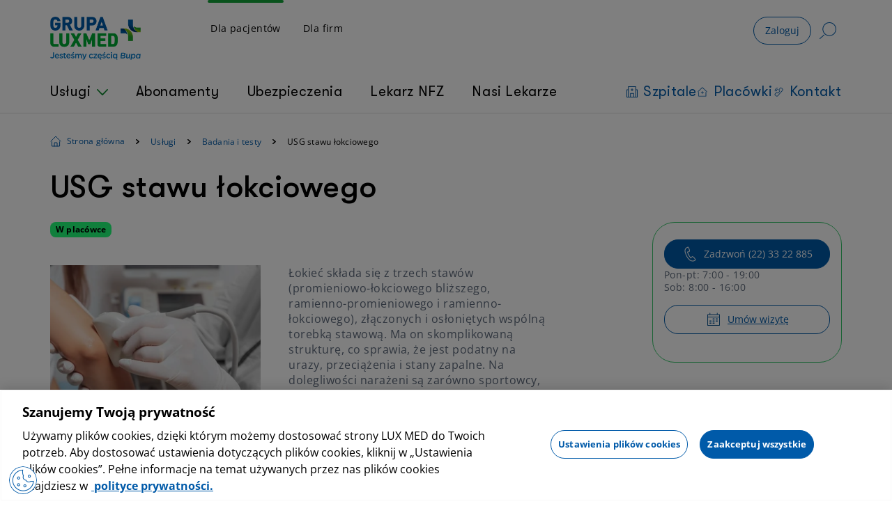

--- FILE ---
content_type: text/html
request_url: https://www.luxmed.pl/dla-pacjenta/uslugi/badania/usg-stawu-lokciowego
body_size: 40165
content:
<!DOCTYPE html><html lang="pl"><head><meta name="generator" content="Scully 2.1.41"><style id="swiper-element-styles">@font-face{font-family:swiper-icons;src:url('data:application/font-woff;charset=utf-8;base64, [base64]//wADZ2x5ZgAAAywAAADMAAAD2MHtryVoZWFkAAABbAAAADAAAAA2E2+eoWhoZWEAAAGcAAAAHwAAACQC9gDzaG10eAAAAigAAAAZAAAArgJkABFsb2NhAAAC0AAAAFoAAABaFQAUGG1heHAAAAG8AAAAHwAAACAAcABAbmFtZQAAA/gAAAE5AAACXvFdBwlwb3N0AAAFNAAAAGIAAACE5s74hXjaY2BkYGAAYpf5Hu/j+W2+MnAzMYDAzaX6QjD6/4//Bxj5GA8AuRwMYGkAPywL13jaY2BkYGA88P8Agx4j+/8fQDYfA1AEBWgDAIB2BOoAeNpjYGRgYNBh4GdgYgABEMnIABJzYNADCQAACWgAsQB42mNgYfzCOIGBlYGB0YcxjYGBwR1Kf2WQZGhhYGBiYGVmgAFGBiQQkOaawtDAoMBQxXjg/wEGPcYDDA4wNUA2CCgwsAAAO4EL6gAAeNpj2M0gyAACqxgGNWBkZ2D4/wMA+xkDdgAAAHjaY2BgYGaAYBkGRgYQiAHyGMF8FgYHIM3DwMHABGQrMOgyWDLEM1T9/w8UBfEMgLzE////P/5//f/V/xv+r4eaAAeMbAxwIUYmIMHEgKYAYjUcsDAwsLKxc3BycfPw8jEQA/[base64]/uznmfPFBNODM2K7MTQ45YEAZqGP81AmGGcF3iPqOop0r1SPTaTbVkfUe4HXj97wYE+yNwWYxwWu4v1ugWHgo3S1XdZEVqWM7ET0cfnLGxWfkgR42o2PvWrDMBSFj/IHLaF0zKjRgdiVMwScNRAoWUoH78Y2icB/yIY09An6AH2Bdu/UB+yxopYshQiEvnvu0dURgDt8QeC8PDw7Fpji3fEA4z/PEJ6YOB5hKh4dj3EvXhxPqH/SKUY3rJ7srZ4FZnh1PMAtPhwP6fl2PMJMPDgeQ4rY8YT6Gzao0eAEA409DuggmTnFnOcSCiEiLMgxCiTI6Cq5DZUd3Qmp10vO0LaLTd2cjN4fOumlc7lUYbSQcZFkutRG7g6JKZKy0RmdLY680CDnEJ+UMkpFFe1RN7nxdVpXrC4aTtnaurOnYercZg2YVmLN/d/gczfEimrE/fs/bOuq29Zmn8tloORaXgZgGa78yO9/cnXm2BpaGvq25Dv9S4E9+5SIc9PqupJKhYFSSl47+Qcr1mYNAAAAeNptw0cKwkAAAMDZJA8Q7OUJvkLsPfZ6zFVERPy8qHh2YER+3i/BP83vIBLLySsoKimrqKqpa2hp6+jq6RsYGhmbmJqZSy0sraxtbO3sHRydnEMU4uR6yx7JJXveP7WrDycAAAAAAAH//wACeNpjYGRgYOABYhkgZgJCZgZNBkYGLQZtIJsFLMYAAAw3ALgAeNolizEKgDAQBCchRbC2sFER0YD6qVQiBCv/H9ezGI6Z5XBAw8CBK/m5iQQVauVbXLnOrMZv2oLdKFa8Pjuru2hJzGabmOSLzNMzvutpB3N42mNgZGBg4GKQYzBhYMxJLMlj4GBgAYow/P/PAJJhLM6sSoWKfWCAAwDAjgbRAAB42mNgYGBkAIIbCZo5IPrmUn0hGA0AO8EFTQAA');font-weight:400;font-style:normal}:root{--swiper-theme-color:#007aff}.swiper,swiper-container{margin-left:auto;margin-right:auto;position:relative;overflow:hidden;list-style:none;padding:0;z-index:1;display:block}:host(.swiper-vertical)>.swiper-wrapper{flex-direction:column}.swiper-wrapper{position:relative;width:100%;height:100%;z-index:1;display:flex;transition-property:transform;transition-timing-function:var(--swiper-wrapper-transition-timing-function,initial);box-sizing:content-box}.swiper-android swiper-slide,.swiper-wrapper{transform:translate3d(0,0,0)}.swiper-horizontal{touch-action:pan-y}.swiper-vertical{touch-action:pan-x}swiper-slide{flex-shrink:0;width:100%;height:100%;position:relative;transition-property:transform;display:block}.swiper-slide-invisible-blank{visibility:hidden}.swiper-autoheight,.swiper-autoheight swiper-slide{height:auto}:host(.swiper-autoheight) .swiper-wrapper{align-items:flex-start;transition-property:transform,height}.swiper-backface-hidden swiper-slide{transform:translateZ(0);-webkit-backface-visibility:hidden;backface-visibility:hidden}:host(.swiper-3d.swiper-css-mode) .swiper-wrapper{perspective:1200px}:host(.swiper-3d) .swiper-wrapper{transform-style:preserve-3d}.swiper-3d{perspective:1200px}.swiper-3d .swiper-cube-shadow,.swiper-3d .swiper-slide-shadow,.swiper-3d .swiper-slide-shadow-bottom,.swiper-3d .swiper-slide-shadow-left,.swiper-3d .swiper-slide-shadow-right,.swiper-3d .swiper-slide-shadow-top,.swiper-3d swiper-slide{transform-style:preserve-3d}.swiper-3d .swiper-slide-shadow,.swiper-3d .swiper-slide-shadow-bottom,.swiper-3d .swiper-slide-shadow-left,.swiper-3d .swiper-slide-shadow-right,.swiper-3d .swiper-slide-shadow-top{position:absolute;left:0;top:0;width:100%;height:100%;pointer-events:none;z-index:10}.swiper-3d .swiper-slide-shadow{background:rgba(0,0,0,.15)}.swiper-3d .swiper-slide-shadow-left{background-image:linear-gradient(to left,rgba(0,0,0,.5),rgba(0,0,0,0))}.swiper-3d .swiper-slide-shadow-right{background-image:linear-gradient(to right,rgba(0,0,0,.5),rgba(0,0,0,0))}.swiper-3d .swiper-slide-shadow-top{background-image:linear-gradient(to top,rgba(0,0,0,.5),rgba(0,0,0,0))}.swiper-3d .swiper-slide-shadow-bottom{background-image:linear-gradient(to bottom,rgba(0,0,0,.5),rgba(0,0,0,0))}:host(.swiper-css-mode)>.swiper-wrapper{overflow:auto;scrollbar-width:none;-ms-overflow-style:none}:host(.swiper-css-mode)>.swiper-wrapper::-webkit-scrollbar{display:none}.swiper-css-mode>swiper-slide{scroll-snap-align:start start}:host(.swiper-horizontal.swiper-css-mode)>.swiper-wrapper{scroll-snap-type:x mandatory}:host(.swiper-vertical.swiper-css-mode)>.swiper-wrapper{scroll-snap-type:y mandatory}:host(.swiper-css-mode.swiper-free-mode)>.swiper-wrapper{scroll-snap-type:none}.swiper-css-mode.swiper-free-mode>swiper-slide{scroll-snap-align:none}:host(.swiper-centered)>.swiper-wrapper::before{content:'';flex-shrink:0;order:9999}.swiper-centered>swiper-slide{scroll-snap-align:center center;scroll-snap-stop:always}.swiper-centered.swiper-horizontal>swiper-slide:first-child{margin-inline-start:var(--swiper-centered-offset-before)}:host(.swiper-centered.swiper-horizontal)>.swiper-wrapper::before{height:100%;min-height:1px;width:var(--swiper-centered-offset-after)}.swiper-centered.swiper-vertical>swiper-slide:first-child{margin-block-start:var(--swiper-centered-offset-before)}:host(.swiper-centered.swiper-vertical)>.swiper-wrapper::before{width:100%;min-width:1px;height:var(--swiper-centered-offset-after)}.swiper-lazy-preloader{width:42px;height:42px;position:absolute;left:50%;top:50%;margin-left:-21px;margin-top:-21px;z-index:10;transform-origin:50%;box-sizing:border-box;border:4px solid var(--swiper-preloader-color,var(--swiper-theme-color));border-radius:50%;border-top-color:transparent}.swiper-watch-progress .swiper-slide-visible .swiper-lazy-preloader,.swiper:not(.swiper-watch-progress) .swiper-lazy-preloader,swiper-container:not(.swiper-watch-progress) .swiper-lazy-preloader{animation:swiper-preloader-spin 1s infinite linear}.swiper-lazy-preloader-white{--swiper-preloader-color:#fff}.swiper-lazy-preloader-black{--swiper-preloader-color:#000}@keyframes swiper-preloader-spin{0%{transform:rotate(0)}100%{transform:rotate(360deg)}}.swiper-virtual swiper-slide{-webkit-backface-visibility:hidden;transform:translateZ(0)}:host(.swiper-virtual.swiper-css-mode) .swiper-wrapper::after{content:'';position:absolute;left:0;top:0;pointer-events:none}:host(.swiper-virtual.swiper-css-mode.swiper-horizontal) .swiper-wrapper::after{height:1px;width:var(--swiper-virtual-size)}:host(.swiper-virtual.swiper-css-mode.swiper-vertical) .swiper-wrapper::after{width:1px;height:var(--swiper-virtual-size)}:root{--swiper-navigation-size:44px}.swiper-button-next,.swiper-button-prev{position:absolute;top:var(--swiper-navigation-top-offset,50%);width:calc(var(--swiper-navigation-size)/ 44 * 27);height:var(--swiper-navigation-size);margin-top:calc(0px - (var(--swiper-navigation-size)/ 2));z-index:10;cursor:pointer;display:flex;align-items:center;justify-content:center;color:var(--swiper-navigation-color,var(--swiper-theme-color))}.swiper-button-next.swiper-button-disabled,.swiper-button-prev.swiper-button-disabled{opacity:.35;cursor:auto;pointer-events:none}.swiper-button-next.swiper-button-hidden,.swiper-button-prev.swiper-button-hidden{opacity:0;cursor:auto;pointer-events:none}.swiper-navigation-disabled .swiper-button-next,.swiper-navigation-disabled .swiper-button-prev{display:none!important}.swiper-button-next:after,.swiper-button-prev:after{font-family:swiper-icons;font-size:var(--swiper-navigation-size);text-transform:none!important;letter-spacing:0;font-variant:initial;line-height:1}.swiper-button-prev,:host(.swiper-rtl) .swiper-button-next{left:var(--swiper-navigation-sides-offset,10px);right:auto}.swiper-button-prev:after,:host(.swiper-rtl) .swiper-button-next:after{content:'prev'}.swiper-button-next,:host(.swiper-rtl) .swiper-button-prev{right:var(--swiper-navigation-sides-offset,10px);left:auto}.swiper-button-next:after,:host(.swiper-rtl) .swiper-button-prev:after{content:'next'}.swiper-button-lock{display:none}.swiper-pagination{position:absolute;text-align:center;transition:.3s opacity;transform:translate3d(0,0,0);z-index:10}.swiper-pagination.swiper-pagination-hidden{opacity:0}.swiper-pagination-disabled>.swiper-pagination,.swiper-pagination.swiper-pagination-disabled{display:none!important}.swiper-horizontal>.swiper-pagination-bullets,.swiper-pagination-bullets.swiper-pagination-horizontal,.swiper-pagination-custom,.swiper-pagination-fraction{bottom:var(--swiper-pagination-bottom,8px);top:var(--swiper-pagination-top,auto);left:0;width:100%}.swiper-pagination-bullets-dynamic{overflow:hidden;font-size:0}.swiper-pagination-bullets-dynamic .swiper-pagination-bullet{transform:scale(.33);position:relative}.swiper-pagination-bullets-dynamic .swiper-pagination-bullet-active{transform:scale(1)}.swiper-pagination-bullets-dynamic .swiper-pagination-bullet-active-main{transform:scale(1)}.swiper-pagination-bullets-dynamic .swiper-pagination-bullet-active-prev{transform:scale(.66)}.swiper-pagination-bullets-dynamic .swiper-pagination-bullet-active-prev-prev{transform:scale(.33)}.swiper-pagination-bullets-dynamic .swiper-pagination-bullet-active-next{transform:scale(.66)}.swiper-pagination-bullets-dynamic .swiper-pagination-bullet-active-next-next{transform:scale(.33)}.swiper-pagination-bullet{width:var(--swiper-pagination-bullet-width,var(--swiper-pagination-bullet-size,8px));height:var(--swiper-pagination-bullet-height,var(--swiper-pagination-bullet-size,8px));display:inline-block;border-radius:var(--swiper-pagination-bullet-border-radius,50%);background:var(--swiper-pagination-bullet-inactive-color,#000);opacity:var(--swiper-pagination-bullet-inactive-opacity,.2)}button.swiper-pagination-bullet{border:none;margin:0;padding:0;box-shadow:none;-webkit-appearance:none;appearance:none}.swiper-pagination-clickable .swiper-pagination-bullet{cursor:pointer}.swiper-pagination-bullet:only-child{display:none!important}.swiper-pagination-bullet-active{opacity:var(--swiper-pagination-bullet-opacity,1);background:var(--swiper-pagination-color,var(--swiper-theme-color))}.swiper-pagination-vertical.swiper-pagination-bullets,.swiper-vertical>.swiper-pagination-bullets{right:var(--swiper-pagination-right,8px);left:var(--swiper-pagination-left,auto);top:50%;transform:translate3d(0,-50%,0)}.swiper-pagination-vertical.swiper-pagination-bullets .swiper-pagination-bullet,.swiper-vertical>.swiper-pagination-bullets .swiper-pagination-bullet{margin:var(--swiper-pagination-bullet-vertical-gap,6px) 0;display:block}.swiper-pagination-vertical.swiper-pagination-bullets.swiper-pagination-bullets-dynamic,.swiper-vertical>.swiper-pagination-bullets.swiper-pagination-bullets-dynamic{top:50%;transform:translateY(-50%);width:8px}.swiper-pagination-vertical.swiper-pagination-bullets.swiper-pagination-bullets-dynamic .swiper-pagination-bullet,.swiper-vertical>.swiper-pagination-bullets.swiper-pagination-bullets-dynamic .swiper-pagination-bullet{display:inline-block;transition:.2s transform,.2s top}.swiper-horizontal>.swiper-pagination-bullets .swiper-pagination-bullet,.swiper-pagination-horizontal.swiper-pagination-bullets .swiper-pagination-bullet{margin:0 var(--swiper-pagination-bullet-horizontal-gap,4px)}.swiper-horizontal>.swiper-pagination-bullets.swiper-pagination-bullets-dynamic,.swiper-pagination-horizontal.swiper-pagination-bullets.swiper-pagination-bullets-dynamic{left:50%;transform:translateX(-50%);white-space:nowrap}.swiper-horizontal>.swiper-pagination-bullets.swiper-pagination-bullets-dynamic .swiper-pagination-bullet,.swiper-pagination-horizontal.swiper-pagination-bullets.swiper-pagination-bullets-dynamic .swiper-pagination-bullet{transition:.2s transform,.2s left}.swiper-horizontal.swiper-rtl>.swiper-pagination-bullets-dynamic .swiper-pagination-bullet,:host(.swiper-horizontal.swiper-rtl) .swiper-pagination-bullets-dynamic .swiper-pagination-bullet{transition:.2s transform,.2s right}.swiper-pagination-fraction{color:var(--swiper-pagination-fraction-color,inherit)}.swiper-pagination-progressbar{background:var(--swiper-pagination-progressbar-bg-color,rgba(0,0,0,.25));position:absolute}.swiper-pagination-progressbar .swiper-pagination-progressbar-fill{background:var(--swiper-pagination-color,var(--swiper-theme-color));position:absolute;left:0;top:0;width:100%;height:100%;transform:scale(0);transform-origin:left top}:host(.swiper-rtl) .swiper-pagination-progressbar .swiper-pagination-progressbar-fill{transform-origin:right top}.swiper-horizontal>.swiper-pagination-progressbar,.swiper-pagination-progressbar.swiper-pagination-horizontal,.swiper-pagination-progressbar.swiper-pagination-vertical.swiper-pagination-progressbar-opposite,.swiper-vertical>.swiper-pagination-progressbar.swiper-pagination-progressbar-opposite{width:100%;height:var(--swiper-pagination-progressbar-size,4px);left:0;top:0}.swiper-horizontal>.swiper-pagination-progressbar.swiper-pagination-progressbar-opposite,.swiper-pagination-progressbar.swiper-pagination-horizontal.swiper-pagination-progressbar-opposite,.swiper-pagination-progressbar.swiper-pagination-vertical,.swiper-vertical>.swiper-pagination-progressbar{width:var(--swiper-pagination-progressbar-size,4px);height:100%;left:0;top:0}.swiper-pagination-lock{display:none}.swiper-scrollbar{border-radius:var(--swiper-scrollbar-border-radius,10px);position:relative;-ms-touch-action:none;background:var(--swiper-scrollbar-bg-color,rgba(0,0,0,.1))}.swiper-scrollbar-disabled>.swiper-scrollbar,.swiper-scrollbar.swiper-scrollbar-disabled{display:none!important}.swiper-horizontal>.swiper-scrollbar,.swiper-scrollbar.swiper-scrollbar-horizontal{position:absolute;left:var(--swiper-scrollbar-sides-offset,1%);bottom:var(--swiper-scrollbar-bottom,4px);top:var(--swiper-scrollbar-top,auto);z-index:50;height:var(--swiper-scrollbar-size,4px);width:calc(100% - 2 * var(--swiper-scrollbar-sides-offset,1%))}.swiper-scrollbar.swiper-scrollbar-vertical,.swiper-vertical>.swiper-scrollbar{position:absolute;left:var(--swiper-scrollbar-left,auto);right:var(--swiper-scrollbar-right,4px);top:var(--swiper-scrollbar-sides-offset,1%);z-index:50;width:var(--swiper-scrollbar-size,4px);height:calc(100% - 2 * var(--swiper-scrollbar-sides-offset,1%))}.swiper-scrollbar-drag{height:100%;width:100%;position:relative;background:var(--swiper-scrollbar-drag-bg-color,rgba(0,0,0,.5));border-radius:var(--swiper-scrollbar-border-radius,10px);left:0;top:0}.swiper-scrollbar-cursor-drag{cursor:move}.swiper-scrollbar-lock{display:none}.swiper-zoom-container{width:100%;height:100%;display:flex;justify-content:center;align-items:center;text-align:center}.swiper-zoom-container>canvas,.swiper-zoom-container>img,.swiper-zoom-container>svg{max-width:100%;max-height:100%;object-fit:contain}.swiper-slide-zoomed{cursor:move;touch-action:none}.swiper .swiper-notification,swiper-container .swiper-notification{position:absolute;left:0;top:0;pointer-events:none;opacity:0;z-index:-1000}:host(.swiper-free-mode)>.swiper-wrapper{transition-timing-function:ease-out;margin:0 auto}:host(.swiper-grid)>.swiper-wrapper{flex-wrap:wrap}:host(.swiper-grid-column)>.swiper-wrapper{flex-wrap:wrap;flex-direction:column}.swiper-fade.swiper-free-mode swiper-slide{transition-timing-function:ease-out}.swiper-fade swiper-slide{pointer-events:none;transition-property:opacity}.swiper-fade swiper-slide swiper-slide{pointer-events:none}.swiper-fade .swiper-slide-active,.swiper-fade .swiper-slide-active .swiper-slide-active{pointer-events:auto}.swiper-cube{overflow:visible}.swiper-cube swiper-slide{pointer-events:none;-webkit-backface-visibility:hidden;backface-visibility:hidden;z-index:1;visibility:hidden;transform-origin:0 0;width:100%;height:100%}.swiper-cube swiper-slide swiper-slide{pointer-events:none}.swiper-cube.swiper-rtl swiper-slide{transform-origin:100% 0}.swiper-cube .swiper-slide-active,.swiper-cube .swiper-slide-active .swiper-slide-active{pointer-events:auto}.swiper-cube .swiper-slide-active,.swiper-cube .swiper-slide-next,.swiper-cube .swiper-slide-prev,.swiper-cube swiper-slide-next+swiper-slide{pointer-events:auto;visibility:visible}.swiper-cube .swiper-slide-shadow-bottom,.swiper-cube .swiper-slide-shadow-left,.swiper-cube .swiper-slide-shadow-right,.swiper-cube .swiper-slide-shadow-top{z-index:0;-webkit-backface-visibility:hidden;backface-visibility:hidden}.swiper-cube .swiper-cube-shadow{position:absolute;left:0;bottom:0;width:100%;height:100%;opacity:.6;z-index:0}.swiper-cube .swiper-cube-shadow:before{content:'';background:#000;position:absolute;left:0;top:0;bottom:0;right:0;filter:blur(50px)}.swiper-flip{overflow:visible}.swiper-flip swiper-slide{pointer-events:none;-webkit-backface-visibility:hidden;backface-visibility:hidden;z-index:1}.swiper-flip swiper-slide swiper-slide{pointer-events:none}.swiper-flip .swiper-slide-active,.swiper-flip .swiper-slide-active .swiper-slide-active{pointer-events:auto}.swiper-flip .swiper-slide-shadow-bottom,.swiper-flip .swiper-slide-shadow-left,.swiper-flip .swiper-slide-shadow-right,.swiper-flip .swiper-slide-shadow-top{z-index:0;-webkit-backface-visibility:hidden;backface-visibility:hidden}.swiper-creative swiper-slide{-webkit-backface-visibility:hidden;backface-visibility:hidden;overflow:hidden;transition-property:transform,opacity,height}.swiper-cards{overflow:visible}.swiper-cards swiper-slide{transform-origin:center bottom;-webkit-backface-visibility:hidden;backface-visibility:hidden;overflow:hidden}</style><meta charset="utf-8"><title>Badanie USG łokcia (stawu łokciowego) | Grupa LUX MED - Grupa LUX MED</title><base href="/"><meta name="viewport" content="width=device-width,initial-scale=1"><link rel="apple-touch-icon" sizes="180x180" href="/assets/favicons/apple-touch-icon.png"><link rel="icon" type="image/png" sizes="32x32" href="/assets/favicons/favicon-32x32.png"><link rel="icon" type="image/png" sizes="16x16" href="/assets/favicons/favicon-16x16.png"><link rel="manifest" href="/assets/favicons/site.webmanifest"><link rel="mask-icon" href="/assets/favicons/safari-pinned-tab.svg" color="#00ac35"><meta name="apple-mobile-web-app-title" content="LUX MED"><meta name="application-name" content="LUX MED"><meta name="msapplication-TileColor" content="#ffffff"><meta name="theme-color" content="#ffffff"><meta name="robots" content="max-image-preview:large"><style>body,html{margin:0;padding:0;border:0;font-size:100%;font:inherit;vertical-align:baseline}body{line-height:1}body,html{height:100%;scroll-behavior:smooth}</style><link rel="stylesheet" href="styles.css" media="all" onload="this.media='all'"><noscript><link rel="stylesheet" href="styles.css"></noscript><style></style><style>.main-component[_ngcontent-xho-c92]{min-height:100vh}.main-component__modal-wrapper[_ngcontent-xho-c92]{position:relative;z-index:10002}.disable-scroll [_nghost-xho-c92] .main-component__content-wrapper[_ngcontent-xho-c92],.disable-scroll[_nghost-xho-c92] .main-component__content-wrapper[_ngcontent-xho-c92]{position:fixed;overflow-y:scroll;width:100%;top:0;left:0}.main-component__content[_ngcontent-xho-c92]{padding-left:1rem;padding-right:1rem}</style><style>ol li,ol:not(.breadcrumbs__list,.subscription-table__annotations-list) li,p,ul li,ul:not(.bottom-menu-nav__top-section,.bottom-menu-nav__menu-items,.bottom-menu-nav__menu-item-subitems,.pagination__items,.service-category-tree-list,.social-media-share__list) li{font-family:Open Sans,sans-serif;font-weight:400;font-size:.875rem;line-height:1.3571;letter-spacing:.03em}@media (min-width:768px){ol li,ol:not(.breadcrumbs__list,.subscription-table__annotations-list) li,p,ul li,ul:not(.bottom-menu-nav__top-section,.bottom-menu-nav__menu-items,.bottom-menu-nav__menu-item-subitems,.pagination__items,.service-category-tree-list,.social-media-share__list) li{font-size:1rem;line-height:1.875}}label{font-family:Open Sans,sans-serif;font-weight:400;font-size:.875rem;line-height:1.3571;letter-spacing:.03em}@media (min-width:768px){label{font-size:1rem;line-height:1.375}}body{font-family:Open Sans,sans-serif;font-weight:400;font-size:.75rem;line-height:1.333;letter-spacing:.03em}@media (min-width:768px){body{font-size:.875rem;line-height:1.3571}}@media (max-width:767.98px){.mbm-0{margin-bottom:0!important}}@media (min-width:576px){.mb-0{margin-bottom:0}}@media (max-width:767.98px){.mbm-1{margin-bottom:.25rem!important}}@media (min-width:576px){.mb-1{margin-bottom:.25rem}}@media (max-width:767.98px){.mbm-2{margin-bottom:.5rem!important}}@media (min-width:576px){.mb-2{margin-bottom:.5rem}}@media (max-width:767.98px){.mbm-3{margin-bottom:.75rem!important}}@media (min-width:576px){.mb-3{margin-bottom:.75rem}}@media (max-width:767.98px){.mbm-4{margin-bottom:1rem!important}}@media (min-width:576px){.mb-4{margin-bottom:1rem}}@media (max-width:767.98px){.mbm-5{margin-bottom:1.5rem!important}}@media (min-width:576px){.mb-5{margin-bottom:1.5rem}}@media (max-width:767.98px){.mbm-6{margin-bottom:2rem!important}}@media (min-width:576px){.mb-6{margin-bottom:2rem}}@media (max-width:767.98px){.mbm-7{margin-bottom:2.5rem!important}}@media (min-width:576px){.mb-7{margin-bottom:2.5rem}}@media (max-width:767.98px){.mbm-8{margin-bottom:2.5rem!important}}@media (min-width:576px){.mb-8{margin-bottom:3rem}}@media (max-width:767.98px){.mbm-9{margin-bottom:3rem!important}}@media (min-width:576px){.mb-9{margin-bottom:3.5rem}}@media (max-width:767.98px){.mbm-10{margin-bottom:3rem!important}}@media (min-width:576px){.mb-10{margin-bottom:4rem}}@media (max-width:767.98px){.mbm-11{margin-bottom:3rem!important}}@media (min-width:576px){.mb-11{margin-bottom:4.5rem}}@media (max-width:767.98px){.mbm-12{margin-bottom:3rem!important}}@media (min-width:576px){.mb-12{margin-bottom:5rem}}@media (max-width:767.98px){.mbm-13{margin-bottom:3rem!important}}@media (min-width:576px){.mb-13{margin-bottom:5.5rem}}@media (max-width:767.98px){.mbm-14{margin-bottom:3rem!important}}@media (min-width:576px){.mb-14{margin-bottom:6rem}}@media (max-width:767.98px){.mbm-15{margin-bottom:3rem!important}}@media (min-width:576px){.mb-15{margin-bottom:6.5rem}}ol li,ol:not(.breadcrumbs__list,.subscription-table__annotations-list) li,p,ul li,ul:not(.bottom-menu-nav__top-section,.bottom-menu-nav__menu-items,.bottom-menu-nav__menu-item-subitems,.pagination__items,.service-category-tree-list,.social-media-share__list) li{font-family:Open Sans,sans-serif;font-weight:400;font-size:.875rem;line-height:1.3571;letter-spacing:.03em}@media (min-width:768px){ol li,ol:not(.breadcrumbs__list,.subscription-table__annotations-list) li,p,ul li,ul:not(.bottom-menu-nav__top-section,.bottom-menu-nav__menu-items,.bottom-menu-nav__menu-item-subitems,.pagination__items,.service-category-tree-list,.social-media-share__list) li{font-size:1rem;line-height:1.875}}label{font-family:Open Sans,sans-serif;font-weight:400;font-size:.875rem;line-height:1.3571;letter-spacing:.03em}@media (min-width:768px){label{font-size:1rem;line-height:1.375}}body{font-family:Open Sans,sans-serif;font-weight:400;font-size:.75rem;line-height:1.333;letter-spacing:.03em}@media (min-width:768px){body{font-size:.875rem;line-height:1.3571}}ol li,ol:not(.breadcrumbs__list,.subscription-table__annotations-list) li,p,ul li,ul:not(.bottom-menu-nav__top-section,.bottom-menu-nav__menu-items,.bottom-menu-nav__menu-item-subitems,.pagination__items,.service-category-tree-list,.social-media-share__list) li{font-family:Open Sans,sans-serif;font-weight:400;font-size:.875rem;line-height:1.3571;letter-spacing:.03em}@media (min-width:768px){ol li,ol:not(.breadcrumbs__list,.subscription-table__annotations-list) li,p,ul li,ul:not(.bottom-menu-nav__top-section,.bottom-menu-nav__menu-items,.bottom-menu-nav__menu-item-subitems,.pagination__items,.service-category-tree-list,.social-media-share__list) li{font-size:1rem;line-height:1.875}}label{font-family:Open Sans,sans-serif;font-weight:400;font-size:.875rem;line-height:1.3571;letter-spacing:.03em}@media (min-width:768px){label{font-size:1rem;line-height:1.375}}body{font-family:Open Sans,sans-serif;font-weight:400;font-size:.75rem;line-height:1.333;letter-spacing:.03em}@media (min-width:768px){body{font-size:.875rem;line-height:1.3571}}.luxmed-loader-spin{height:0;visibility:hidden;position:relative;margin-bottom:3.75rem}.luxmed-loader-spin:before{content:" ";visibility:visible;border:.5rem solid #13a538;border-radius:50%;border-top:.5rem solid #005aa9;border-bottom:.5rem solid #005aa9;width:3.75rem;height:3.75rem;animation:loader-spin 2s linear infinite;position:absolute;left:50%;margin-left:-1.875rem}@keyframes loader-spin{0%{transform:rotate(0)}to{transform:rotate(360deg)}}ol li,ol:not(.breadcrumbs__list,.subscription-table__annotations-list) li,p,ul li,ul:not(.bottom-menu-nav__top-section,.bottom-menu-nav__menu-items,.bottom-menu-nav__menu-item-subitems,.pagination__items,.service-category-tree-list,.social-media-share__list) li{font-family:Open Sans,sans-serif;font-weight:400;font-size:.875rem;line-height:1.3571;letter-spacing:.03em}@media (min-width:768px){ol li,ol:not(.breadcrumbs__list,.subscription-table__annotations-list) li,p,ul li,ul:not(.bottom-menu-nav__top-section,.bottom-menu-nav__menu-items,.bottom-menu-nav__menu-item-subitems,.pagination__items,.service-category-tree-list,.social-media-share__list) li{font-size:1rem;line-height:1.875}}label{font-family:Open Sans,sans-serif;font-weight:400;font-size:.875rem;line-height:1.3571;letter-spacing:.03em}@media (min-width:768px){label{font-size:1rem;line-height:1.375}}body{font-family:Open Sans,sans-serif;font-weight:400;font-size:.75rem;line-height:1.333;letter-spacing:.03em}@media (min-width:768px){body{font-size:.875rem;line-height:1.3571}}ol:not(.breadcrumbs__list,.subscription-table__annotations-list),ul:not(.bottom-menu-nav__top-section,.bottom-menu-nav__menu-items,.bottom-menu-nav__menu-item-subitems,.pagination__items,.service-category-tree-list,.social-media-share__list){padding:0;list-style:none;display:grid}ol:not(.breadcrumbs__list,.subscription-table__annotations-list)+ul,ul:not(.bottom-menu-nav__top-section,.bottom-menu-nav__menu-items,.bottom-menu-nav__menu-item-subitems,.pagination__items,.service-category-tree-list,.social-media-share__list)+ul{margin-left:2rem}@media (min-width:768px){ol:not(.breadcrumbs__list,.subscription-table__annotations-list)+ul,ul:not(.bottom-menu-nav__top-section,.bottom-menu-nav__menu-items,.bottom-menu-nav__menu-item-subitems,.pagination__items,.service-category-tree-list,.social-media-share__list)+ul{margin-left:3.5rem}}ol:not(.breadcrumbs__list,.subscription-table__annotations-list) li,ul:not(.bottom-menu-nav__top-section,.bottom-menu-nav__menu-items,.bottom-menu-nav__menu-item-subitems,.pagination__items,.service-category-tree-list,.social-media-share__list) li{margin-bottom:1.5rem}@media (min-width:768px){ol:not(.breadcrumbs__list,.subscription-table__annotations-list) li,ul:not(.bottom-menu-nav__top-section,.bottom-menu-nav__menu-items,.bottom-menu-nav__menu-item-subitems,.pagination__items,.service-category-tree-list,.social-media-share__list) li{margin-bottom:2rem}}ol:not(.breadcrumbs__list,.subscription-table__annotations-list) li a,ul:not(.bottom-menu-nav__top-section,.bottom-menu-nav__menu-items,.bottom-menu-nav__menu-item-subitems,.pagination__items,.service-category-tree-list,.social-media-share__list) li a{display:contents;color:#005aa9}ol:not(.breadcrumbs__list,.subscription-table__annotations-list){counter-reset:ordered-list-counter}ol:not(.breadcrumbs__list,.subscription-table__annotations-list)>li{display:inline-block;text-indent:-2.5rem;margin-left:2.5rem}@media (min-width:768px){ol:not(.breadcrumbs__list,.subscription-table__annotations-list)>li{text-indent:-2.5rem}}@media (min-width:768px){ol:not(.breadcrumbs__list,.subscription-table__annotations-list)>li{margin-left:2.5rem}}ol:not(.breadcrumbs__list,.subscription-table__annotations-list)>li>ul>li{text-indent:0}ol:not(.breadcrumbs__list,.subscription-table__annotations-list)>li:before{counter-increment:ordered-list-counter;content:counter(ordered-list-counter);border:2px solid #0b882b;width:1.5rem;height:1.5rem;color:#0b882b;font-size:12px;border-radius:50%;line-height:1.25rem;display:inline-block;text-align:center;margin-top:.25rem;margin-left:0;margin-right:1rem;text-indent:0}ul:not(.bottom-menu-nav__top-section,.bottom-menu-nav__menu-items,.bottom-menu-nav__menu-item-subitems,.pagination__items,.service-category-tree-list,.social-media-share__list){padding-left:1rem;list-style:disc}@media (min-width:768px){ul:not(.bottom-menu-nav__top-section,.bottom-menu-nav__menu-items,.bottom-menu-nav__menu-item-subitems,.pagination__items,.service-category-tree-list,.social-media-share__list){padding-left:1rem}}.grecaptcha-badge{visibility:hidden}ol li,ol:not(.breadcrumbs__list,.subscription-table__annotations-list) li,p,ul li,ul:not(.bottom-menu-nav__top-section,.bottom-menu-nav__menu-items,.bottom-menu-nav__menu-item-subitems,.pagination__items,.service-category-tree-list,.social-media-share__list) li{font-family:Open Sans,sans-serif;font-weight:400;font-size:.875rem;line-height:1.3571;letter-spacing:.03em}@media (min-width:768px){ol li,ol:not(.breadcrumbs__list,.subscription-table__annotations-list) li,p,ul li,ul:not(.bottom-menu-nav__top-section,.bottom-menu-nav__menu-items,.bottom-menu-nav__menu-item-subitems,.pagination__items,.service-category-tree-list,.social-media-share__list) li{font-size:1rem;line-height:1.875}}label{font-family:Open Sans,sans-serif;font-weight:400;font-size:.875rem;line-height:1.3571;letter-spacing:.03em}@media (min-width:768px){label{font-size:1rem;line-height:1.375}}body{font-family:Open Sans,sans-serif;font-weight:400;font-size:.75rem;line-height:1.333;letter-spacing:.03em}@media (min-width:768px){body{font-size:.875rem;line-height:1.3571}}svg-icon>svg{vertical-align:top;max-width:100%;max-height:100%}.cdk-overlay-container{z-index:10003}.cdk-overlay-container .input-autocomplete__autocomplete.mat-autocomplete-visible{box-shadow:none}.cdk-overlay-container .input-autocomplete__autocomplete.disabled-panel{display:none}@media (min-width:768px){.cdk-overlay-container .input-autocomplete__autocomplete.disabled-panel{display:block}}.multiline-mat-option.mat-option{white-space:normal;line-height:normal;height:auto;padding-top:1rem;padding-bottom:1rem}@media (min-width:768px){.multiline-mat-option.mat-option{padding-top:1rem}}@media (min-width:768px){.multiline-mat-option.mat-option{padding-bottom:1rem}}ol li,ol:not(.breadcrumbs__list,.subscription-table__annotations-list) li,p,ul li,ul:not(.bottom-menu-nav__top-section,.bottom-menu-nav__menu-items,.bottom-menu-nav__menu-item-subitems,.pagination__items,.service-category-tree-list,.social-media-share__list) li{font-family:Open Sans,sans-serif;font-weight:400;font-size:.875rem;line-height:1.3571;letter-spacing:.03em}@media (min-width:768px){ol li,ol:not(.breadcrumbs__list,.subscription-table__annotations-list) li,p,ul li,ul:not(.bottom-menu-nav__top-section,.bottom-menu-nav__menu-items,.bottom-menu-nav__menu-item-subitems,.pagination__items,.service-category-tree-list,.social-media-share__list) li{font-size:1rem;line-height:1.875}}label{font-family:Open Sans,sans-serif;font-weight:400;font-size:.875rem;line-height:1.3571;letter-spacing:.03em}@media (min-width:768px){label{font-size:1rem;line-height:1.375}}body{font-family:Open Sans,sans-serif;font-weight:400;font-size:.75rem;line-height:1.333;letter-spacing:.03em}@media (min-width:768px){body{font-size:.875rem;line-height:1.3571}}*,:after,:before{box-sizing:border-box}html{font-size:16px}body{color:#5f6b7d}body.overflow-hidden{overflow:hidden}a{text-decoration:none;color:inherit;outline:0}a:active,a:focus,a:hover{color:inherit;text-decoration:none;outline:0}p{margin:0}p a{color:#005aa9}b,strong{font-family:Open Sans,sans-serif;font-weight:700}em{font-style:italic}ol,ul{margin-bottom:0}caption,label{margin:0}input,textarea{border:none;padding:0;margin:0;outline:0}input::placeholder,textarea::placeholder{color:#5f6b7d;opacity:1}input:active,input:focus,textarea:active,textarea:focus{outline:0}h1,h2,h3,h4,h5,h6{font-size:1rem;font-weight:400;margin-bottom:0}hr{border:none;margin:0}img{display:block;max-width:100%;height:auto}button{outline:0;border:none;background:0 0;padding:0}button:active,button:focus{outline:0;box-shadow:none!important}.section{margin-bottom:1.5rem}@media (min-width:768px){.section{margin-bottom:6rem}}@media screen and (max-device-width:480px){body{-webkit-text-size-adjust:100%}}@font-face{font-family:Open Sans;src:url(/assets/fonts/open-sans-regular.woff2) format("woff2"),url(/assets/fonts/open-sans-regular.woff) format("woff"),url(/assets/fonts/open-sans-regular.ttf) format("truetype");font-weight:400;font-display:swap}@font-face{font-family:Open Sans;src:url(/assets/fonts/open-sans-bold.woff2) format("woff2"),url(/assets/fonts/open-sans-bold.woff) format("woff"),url(/assets/fonts/open-sans-bold.ttf) format("truetype");font-weight:700;font-display:swap}@font-face{font-family:GT Walsheim Pro;src:url(/assets/fonts/GTWalsheimPro-Regular.woff2) format("woff2"),url(/assets/fonts/GTWalsheimPro-Regular.woff) format("woff"),url(/assets/fonts/GTWalsheimPro-Regular.ttf) format("truetype");font-weight:400;font-display:swap}@font-face{font-family:GT Walsheim Pro;src:url(/assets/fonts/GTWalsheimPro-Medium.woff2) format("woff2"),url(/assets/fonts/GTWalsheimPro-Medium.woff) format("woff"),url(/assets/fonts/GTWalsheimPro-Medium.ttf) format("truetype");font-weight:500;font-display:swap}@font-face{font-family:GT Walsheim Pro;src:url(/assets/fonts/GTWalsheimPro-Medium.woff2) format("woff2"),url(/assets/fonts/GTWalsheimPro-Medium.woff) format("woff"),url(/assets/fonts/GTWalsheimPro-Medium.ttf) format("truetype");font-weight:600;font-display:swap}@font-face{font-family:GT Walsheim Pro;src:url(/assets/fonts/GTWalsheimPro-Bold.woff2) format("woff2"),url(/assets/fonts/GTWalsheimPro-Bold.woff) format("woff"),url(/assets/fonts/GTWalsheimPro-Bold.ttf) format("truetype");font-weight:700;font-display:swap}</style><link rel="canonical" href="https://www.luxmed.pl/dla-pacjenta/uslugi/badania/usg-stawu-lokciowego"><meta name="description" content="Jeśli odczuwasz dolegliwości bólowe łokcia, skonsultuj się ze specjalistą. Nie lekceważ też obrzęku, zaczerwienienia i tkliwości w tym miejscu. Sprawdź, na czym polega USG łokcia!"><meta name="robots" content="index, follow"><style>.is-search-bar .modal-window__title-text{font-family:GT Walsheim Pro,sans-serif;font-weight:600;font-size:1.25rem;line-height:1.2}@media (min-width:768px){.is-search-bar .modal-window__title-text{font-size:1.875rem;line-height:1.2667}}.modal-window__title-text{font-family:GT Walsheim Pro,sans-serif;font-weight:600;font-size:1rem;line-height:1.375;letter-spacing:.03em}@media (min-width:768px){.modal-window__title-text{font-size:1.25rem;line-height:1.2}}.is-search-bar .modal-window__title-text{max-width:71rem;margin-left:auto;margin-right:auto}.modal-window{position:fixed;z-index:1201;background:#fff;display:none;height:100%;width:100%;overflow-y:auto;top:0;left:0}@media (min-width:768px){.modal-window{background:0 0}}.modal-window.is-visible{display:block}.modal-window__bg{background:rgba(0,0,0,.25);width:100%;height:100%;z-index:1202;position:absolute;display:none}@media (min-width:768px){.modal-window__bg{display:block}}.modal-window__dialog{max-width:100%;display:flex;flex-direction:column;position:relative;z-index:1203;overflow:hidden}@media (min-width:768px){.modal-window__dialog{background:#fff;border-radius:8px;width:35rem;height:32.25rem;position:absolute;top:50%;left:50%;transform:translate3d(-50%,-50%,0)}}@media (min-width:768px){.modal-window__dialog.larger-width{width:59rem}}@media (min-width:768px){.modal-window__dialog.larger-height{height:39.875rem}}@media (min-width:768px){.modal-window__dialog.auto-height{height:auto}}.modal-window.is-global .modal-window__dialog{max-width:100%}@media (min-width:1200px){.modal-window.is-global .modal-window__dialog{max-width:67rem}}@media (min-width:768px){.modal-window.is-global .modal-window__dialog{position:absolute;min-width:35rem;min-height:auto;max-height:80vh;height:auto;width:max-content;padding-bottom:0}}@media (min-width:768px) and (min-width:768px){.modal-window.is-global .modal-window__dialog{padding-bottom:3rem}}@media (min-width:768px){.modal-window__dialog-on-top{background:#fff;border-radius:0 0 8px 8px;width:100%;height:24.375rem;top:0;position:absolute;left:50%;transform:translate(-50%)}}@media (min-width:768px){.is-search-bar .modal-window__dialog{height:unset}}.modal-window__content{padding:.75rem .5rem 1.5rem;overflow-y:auto;max-height:100%}@media (min-width:768px){.modal-window__content{padding-top:.75rem}}@media (min-width:768px){.modal-window__content{padding-bottom:1.5rem}}@media (min-width:768px){.modal-window__content{padding-left:1.5rem}}@media (min-width:768px){.modal-window__content{padding-right:1.5rem}}.is-search-bar .modal-window__content{padding-bottom:2.5rem}@media (min-width:768px){.is-search-bar .modal-window__content{padding-bottom:3rem}}.modal-window__content.no-content-padding{padding-left:0;padding-right:0;padding-top:0}@media (min-width:768px){.modal-window__content.no-content-padding{padding-left:0}}@media (min-width:768px){.modal-window__content.no-content-padding{padding-right:0}}@media (min-width:768px){.modal-window__content.no-content-padding{padding-top:0}}.modal-window__content-inner>*{width:100%}.modal-window__title{padding:1rem;border-top-left-radius:8px;border-top-right-radius:8px;border-bottom:.0625rem solid #e0e0e0;display:flex}@media (min-width:768px){.modal-window__title{padding:1.5rem}}.is-search-bar .modal-window__title{border-bottom:0;padding-top:1rem;padding-bottom:1rem}@media (min-width:768px){.is-search-bar .modal-window__title{padding-top:3.5rem}}@media (min-width:768px){.is-search-bar .modal-window__title{padding-bottom:.75rem}}.modal-window__title-text{display:flex;align-items:center;justify-content:center;flex:1;text-align:center;color:#000}.is-search-bar .modal-window__title-text{padding-left:0}@media (min-width:768px){.is-search-bar .modal-window__title-text{padding-left:.75rem}}@media (min-width:768px){.is-search-bar .modal-window__title-text{justify-content:left}}.modal-window__title-icon{padding-right:.5rem;flex-shrink:0}@media (min-width:768px){.modal-window__title-icon{padding-right:.5rem}}.modal-window__title-icon img{width:1rem;height:1rem}.modal-window__close{margin-left:.75rem;display:flex;justify-content:center;align-items:center}@media (min-width:768px){.modal-window__close{margin-left:.75rem}}.modal-window__close>*{cursor:pointer}.modal-window__close>*+*{padding-left:.5rem;display:none}@media (min-width:768px){.modal-window__close>*+*{padding-left:.5rem}}.modal-window__close svg-icon{transition:transform .25s}.modal-window__close:hover svg-icon{transform:scale(1.5)}.modal-window.overflow-hidden{overflow-y:hidden}.modal-window.max-height-on-mobile .modal-window__content,.modal-window.max-height-on-mobile .modal-window__content-inner,.modal-window.max-height-on-mobile .modal-window__dialog{height:100%}@media (min-width:768px){.modal-window.max-height-on-mobile .modal-window__content,.modal-window.max-height-on-mobile .modal-window__content-inner,.modal-window.max-height-on-mobile .modal-window__dialog{height:unset}}.modal-window.is-map .modal-window__title{background-color:#fff}.modal-window.is-map .modal-window__dialog{width:100%;max-height:100vh;max-width:74.5rem}.modal-window.is-map .modal-window__content{padding-bottom:0}</style><style>.bottom-menu-nav__menu-subtitle[_ngcontent-xho-c78]{font-family:GT Walsheim Pro,sans-serif;font-weight:600;font-size:1.25rem;line-height:1.2}@media (min-width:768px){.bottom-menu-nav__menu-subtitle[_ngcontent-xho-c78]{font-size:1.875rem;line-height:1.2667}}.bottom-menu-nav__bottom-link[_ngcontent-xho-c78]{font-family:GT Walsheim Pro,sans-serif;font-weight:600;font-size:1rem;line-height:1.375;letter-spacing:.03em}@media (min-width:768px){.bottom-menu-nav__bottom-link[_ngcontent-xho-c78]{font-size:1.25rem;line-height:1.2}}.navigation__element[_ngcontent-xho-c78] a[_ngcontent-xho-c78]{font-family:Open Sans,sans-serif;font-weight:400;font-size:.75rem;line-height:1.333;letter-spacing:.02em}@media (min-width:768px){.navigation__element[_ngcontent-xho-c78] a[_ngcontent-xho-c78]{font-size:.875rem;line-height:1.3571;letter-spacing:.03em}}.bottom-nav__el-item[_ngcontent-xho-c78],.bottom-nav__link[_ngcontent-xho-c78]{font-family:GT Walsheim Pro,sans-serif;font-weight:400;letter-spacing:.03em;color:#000;font-size:1rem;line-height:1.4286}@media (min-width:768px){.bottom-nav__el-item[_ngcontent-xho-c78],.bottom-nav__link[_ngcontent-xho-c78]{font-size:1.25rem;line-height:1.4}}.bottom-nav__el-item[_ngcontent-xho-c78]:active,.bottom-nav__el-item[_ngcontent-xho-c78]:focus,.bottom-nav__el-item[_ngcontent-xho-c78]:hover,.bottom-nav__link[_ngcontent-xho-c78]:active,.bottom-nav__link[_ngcontent-xho-c78]:focus,.bottom-nav__link[_ngcontent-xho-c78]:hover{color:#004390;text-decoration:none}.bottom-menu-nav__menu-item-header[_ngcontent-xho-c78]{font-family:Open Sans,sans-serif;font-weight:700;font-size:.875rem;line-height:1.375;letter-spacing:.03em}.bottom-menu-nav__menu-item-subitem-subtitle[_ngcontent-xho-c78]{font-family:Open Sans,sans-serif;font-weight:400;font-size:.75rem;line-height:1.333;letter-spacing:.02em}.header[_ngcontent-xho-c78]{background:#fff;position:relative;top:0;z-index:10001;padding-left:0;padding-right:0}@media (min-width:768px){.header[_ngcontent-xho-c78]{padding-left:.5rem}}@media (min-width:768px){.header[_ngcontent-xho-c78]{padding-right:.5rem}}@media (min-width:992px){.header[_ngcontent-xho-c78]{border-bottom:.0625rem solid #e0e0e0}}.header__sticky-logo[_ngcontent-xho-c78]{display:none;margin-right:2rem}@media (min-width:768px){.header__sticky-logo[_ngcontent-xho-c78]{margin-right:2rem}}.header.is-open[_ngcontent-xho-c78]{position:absolute;width:100%;height:100vh}.header.is-open[_ngcontent-xho-c78] .header__inner[_ngcontent-xho-c78]{border:0}@media (min-width:992px){.header.is-open[_ngcontent-xho-c78]{position:sticky;width:auto;height:auto}}.header.is-sticky[_ngcontent-xho-c78]{position:sticky;top:0;left:0;transition:none}@media (min-width:992px){.header__left-col[_ngcontent-xho-c78]{display:inline-flex;justify-content:flex-start}}.header__right-col[_ngcontent-xho-c78]{position:relative;display:flex;flex-direction:row;align-self:center}@media (min-width:992px){.header__right-col[_ngcontent-xho-c78]{padding-top:1.5rem;align-self:self-start;flex-direction:row;align-items:center}}@media (min-width:992px) and (min-width:768px){.header__right-col[_ngcontent-xho-c78]{padding-top:1.5rem}}.header__right-col__buttons-container[_ngcontent-xho-c78]{display:flex;align-items:stretch}.header__right-col__buttons-container[_ngcontent-xho-c78] luxmed-button[_ngcontent-xho-c78]{margin-left:.4375rem;margin-right:1rem}@media (min-width:768px){.header__right-col__buttons-container[_ngcontent-xho-c78] luxmed-button[_ngcontent-xho-c78]{margin-right:.75rem}}.header__right-col__buttons-container[_ngcontent-xho-c78] luxmed-button[_ngcontent-xho-c78] button{height:100%;font-size:.75rem}@media (min-width:992px){.header__right-col__buttons-container[_ngcontent-xho-c78]{order:0}.header__right-col__buttons-container[_ngcontent-xho-c78] luxmed-button[_ngcontent-xho-c78]{margin-left:0}.header__right-col__buttons-container[_ngcontent-xho-c78] luxmed-button[_ngcontent-xho-c78] button{font-size:.875rem}}.header__right-col__menu-container[_ngcontent-xho-c78]{display:flex;align-items:center;margin-top:.5rem;margin-bottom:.5rem;margin-right:.5rem}@media (min-width:768px){.header__right-col__menu-container[_ngcontent-xho-c78]{margin-top:0}}@media (min-width:768px){.header__right-col__menu-container[_ngcontent-xho-c78]{margin-bottom:0}}@media (min-width:768px){.header__right-col__menu-container[_ngcontent-xho-c78]{margin-right:.5rem}}.header__button[_ngcontent-xho-c78],.header__search-icon[_ngcontent-xho-c78]{margin-right:1rem}@media (min-width:768px){.header__button[_ngcontent-xho-c78],.header__search-icon[_ngcontent-xho-c78]{margin-right:1rem}}.header__search-icon[_ngcontent-xho-c78]{flex:0 0 auto;cursor:pointer}@media (min-width:992px){.header__search-icon[_ngcontent-xho-c78]{margin-right:0}}@media (min-width:992px) and (min-width:768px){.header__search-icon[_ngcontent-xho-c78]{margin-right:0}}.header__menu-icon[_ngcontent-xho-c78]{flex:0 0 auto;display:none;cursor:pointer}.header__menu-icon.is-active[_ngcontent-xho-c78]{display:block}@media (min-width:992px){.header__menu-icon.is-active[_ngcontent-xho-c78],.header__menu-icon[_ngcontent-xho-c78]{display:none}}.header__inner[_ngcontent-xho-c78]{display:flex;align-items:center;justify-content:space-between;padding-left:.5rem;padding-right:.5rem;border-bottom:.0625rem solid #e0e0e0}@media (min-width:768px){.header__inner[_ngcontent-xho-c78]{padding-left:0}}@media (min-width:768px){.header__inner[_ngcontent-xho-c78]{padding-right:0}}@media (min-width:992px){.header__inner[_ngcontent-xho-c78]{border-bottom:none}}@media (min-width:1200px){.header__inner[_ngcontent-xho-c78]{max-width:71rem;margin:0 auto}}.header__logo{margin-top:1rem;margin-right:2.5rem;margin-bottom:1rem}@media (min-width:768px){.header__logo{margin-top:1.5rem}}@media (min-width:768px){.header__logo{margin-right:3rem}}@media (min-width:768px){.header__logo{margin-bottom:1rem}}.header__logo.isDesktop{min-height:3.875rem;max-height:3.875rem;display:none}@media (min-width:992px){.header__logo.isDesktop{display:flex}}.header__logo.isMobile{min-height:3.25rem;max-height:3.25rem;display:flex}@media (min-width:992px){.header__logo.isMobile{display:none}}.header[_ngcontent-xho-c78] a[_ngcontent-xho-c78]{text-decoration:none}.header__overlay[_ngcontent-xho-c78]{position:fixed;inset:0;background:rgba(0,0,0,.6);z-index:9999;display:none}.header__overlay.is-active[_ngcontent-xho-c78]{display:block}.navigation[_ngcontent-xho-c78]{display:none;margin-left:.5rem}@media (min-width:768px){.navigation[_ngcontent-xho-c78]{margin-left:0}}.navigation.is-open[_ngcontent-xho-c78]{display:flex;padding-top:0;padding-bottom:0;border-bottom:.0625rem solid #e0e0e0}@media (min-width:992px){.navigation.is-open[_ngcontent-xho-c78]{padding-top:.5rem}}@media (min-width:992px){.navigation.is-open[_ngcontent-xho-c78]{padding-bottom:1rem}}@media (min-width:992px){.navigation[_ngcontent-xho-c78]{display:flex;margin-left:2.5rem}}@media (min-width:992px) and (min-width:768px){.navigation[_ngcontent-xho-c78]{margin-left:3rem}}.navigation__element[_ngcontent-xho-c78]{position:relative;padding:0 .5rem .75rem}@media (min-width:992px){.navigation__element[_ngcontent-xho-c78]{padding-right:.25rem}}@media (min-width:992px){.navigation__element[_ngcontent-xho-c78]{padding-left:.25rem}}@media (min-width:992px){.navigation__element[_ngcontent-xho-c78]{padding-bottom:0}}@media (min-width:992px){.navigation__element[_ngcontent-xho-c78]{padding-top:2rem}}.navigation__element[_ngcontent-xho-c78]:not(:last-of-type){margin-right:1rem}@media (min-width:768px){.navigation__element[_ngcontent-xho-c78]:not(:last-of-type){margin-right:1.5rem}}.navigation__element.is-active[_ngcontent-xho-c78]:before{content:"";position:absolute;top:auto;bottom:0;left:0;height:.25rem;background:#13a538;width:100%;border-radius:16px}@media (min-width:992px){.navigation__element.is-active[_ngcontent-xho-c78]:before{top:0;bottom:auto}}.navigation__element[_ngcontent-xho-c78] a[_ngcontent-xho-c78]{color:#000}.navigation__element[_ngcontent-xho-c78] a[_ngcontent-xho-c78]:hover{color:#004390}.bottom-nav[_ngcontent-xho-c78]{display:none;max-width:71rem;margin:0 auto;overflow:scroll}@media (min-width:992px){.bottom-nav[_ngcontent-xho-c78]{display:flex;height:initial;overflow:initial}}.bottom-nav__wrapper[_ngcontent-xho-c78]{display:flex;align-items:center}.bottom-nav__wrapper[_ngcontent-xho-c78] luxmed-image[_ngcontent-xho-c78]{margin-left:.5rem;flex-shrink:0;cursor:pointer}@media (min-width:768px){.bottom-nav__wrapper[_ngcontent-xho-c78] luxmed-image[_ngcontent-xho-c78]{margin-left:.5rem}}.bottom-nav__wrapper[_ngcontent-xho-c78] luxmed-image.is-active[_ngcontent-xho-c78]{margin-bottom:.5rem;transition:all .1s ease-out;transform:rotate(180deg)}@media (min-width:768px){.bottom-nav__wrapper[_ngcontent-xho-c78] luxmed-image.is-active[_ngcontent-xho-c78]{margin-bottom:0}}.bottom-nav.is-open[_ngcontent-xho-c78]{display:block}@media (min-width:992px){.bottom-nav.is-open[_ngcontent-xho-c78]{display:flex}}.bottom-nav__left-col[_ngcontent-xho-c78]{padding:1rem 1.5rem;border-bottom:.0625rem solid #e0e0e0}@media (min-width:768px){.bottom-nav__left-col[_ngcontent-xho-c78]{padding-left:0}}@media (min-width:768px){.bottom-nav__left-col[_ngcontent-xho-c78]{padding-right:0}}@media (min-width:768px){.bottom-nav__left-col[_ngcontent-xho-c78]{padding-top:0}}@media (min-width:768px){.bottom-nav__left-col[_ngcontent-xho-c78]{padding-bottom:0}}@media (min-width:992px){.bottom-nav__left-col[_ngcontent-xho-c78]{display:flex;border-bottom:none;flex-grow:1}}.bottom-nav__right-col[_ngcontent-xho-c78]{padding:1rem 1.5rem;border-bottom:.0625rem solid #e0e0e0}@media (min-width:768px){.bottom-nav__right-col[_ngcontent-xho-c78]{padding-left:0}}@media (min-width:768px){.bottom-nav__right-col[_ngcontent-xho-c78]{padding-right:0}}@media (min-width:768px){.bottom-nav__right-col[_ngcontent-xho-c78]{padding-top:0}}@media (min-width:768px){.bottom-nav__right-col[_ngcontent-xho-c78]{padding-bottom:0}}@media (min-width:992px){.bottom-nav__right-col[_ngcontent-xho-c78]{display:flex;border-bottom:none;flex-wrap:wrap;justify-content:flex-end;column-gap:1rem}}@media (min-width:992px) and (min-width:768px){.bottom-nav__right-col[_ngcontent-xho-c78]{column-gap:1rem}}.bottom-nav__el[_ngcontent-xho-c78]{padding-top:0;padding-right:0}@media (min-width:768px){.bottom-nav__el[_ngcontent-xho-c78]{padding-top:0}}@media (min-width:768px){.bottom-nav__el[_ngcontent-xho-c78]{padding-right:2.5rem}}.bottom-nav__el-item[_ngcontent-xho-c78]{display:inline-block;position:relative;cursor:pointer;padding-top:.5rem;padding-bottom:.5rem;color:#005aa9}@media (min-width:768px){.bottom-nav__el-item[_ngcontent-xho-c78]{padding-top:1rem}}@media (min-width:768px){.bottom-nav__el-item[_ngcontent-xho-c78]{padding-bottom:1rem}}.bottom-nav__el-item.is-active[_ngcontent-xho-c78]{margin-bottom:.5rem}@media (min-width:768px){.bottom-nav__el-item.is-active[_ngcontent-xho-c78]{margin-bottom:0}}@media (min-width:992px){.bottom-nav__el-item[_ngcontent-xho-c78]{color:#000;margin-bottom:0}}@media (min-width:992px) and (min-width:768px){.bottom-nav__el-item[_ngcontent-xho-c78]{margin-bottom:0}}@media (min-width:992px){.bottom-nav__el-item.is-active[_ngcontent-xho-c78]:after,.bottom-nav__el-item[_ngcontent-xho-c78]:hover:after{content:"";position:absolute;bottom:-.0625rem;left:0;width:100%;height:.0625rem;background-color:#0b882b;border-radius:16px}}.bottom-nav__link[_ngcontent-xho-c78]{padding-top:.5rem;padding-bottom:.5rem;color:#005aa9;cursor:pointer;display:flex;align-items:center}@media (min-width:768px){.bottom-nav__link[_ngcontent-xho-c78]{padding-top:1rem}}@media (min-width:768px){.bottom-nav__link[_ngcontent-xho-c78]{padding-bottom:1rem}}.bottom-nav__link-icon{margin-right:.5rem;max-width:1rem}@media (min-width:768px){.bottom-nav__link-icon{margin-right:.5rem}}.bottom-menu-nav[_ngcontent-xho-c78]{display:none;background:rgba(0,0,0,.25)}@media (min-width:992px){.bottom-menu-nav[_ngcontent-xho-c78]{pointer-events:none;display:flex;flex-direction:column;position:absolute;top:100%;left:0;width:100%;height:0;z-index:10001;opacity:0;visibility:hidden;margin-top:.0625rem;overflow:hidden}}.bottom-menu-nav.is-displayed[_ngcontent-xho-c78]{display:block}@media (min-width:992px){.bottom-menu-nav.is-displayed[_ngcontent-xho-c78]{pointer-events:all;height:100vh;display:flex;opacity:1;visibility:visible;overflow:auto}}.bottom-menu-nav__top-section[_ngcontent-xho-c78]{display:flex;flex-direction:column}@media (min-width:992px){.bottom-menu-nav__top-section[_ngcontent-xho-c78]{flex-direction:row}.bottom-menu-nav__top-section[_ngcontent-xho-c78] .bottom-menu-nav__menu-item-subitem[_ngcontent-xho-c78]{width:20%}}.bottom-menu-nav__inner[_ngcontent-xho-c78]{background:#fff;width:100%}.bottom-menu-nav__menu[_ngcontent-xho-c78]{display:block;padding-top:.5rem}@media (min-width:992px){.bottom-menu-nav__menu[_ngcontent-xho-c78]{padding-top:2rem}}@media (min-width:992px){.bottom-menu-nav__menu[_ngcontent-xho-c78]{max-width:71rem;margin:0 auto;padding-bottom:1rem;padding-right:.25rem}}@media (min-width:992px) and (min-width:768px){.bottom-menu-nav__menu[_ngcontent-xho-c78]{padding-bottom:1rem}}@media (min-width:992px) and (min-width:768px){.bottom-menu-nav__menu[_ngcontent-xho-c78]{padding-right:.25rem}}.bottom-menu-nav__menu-subtitle-row[_ngcontent-xho-c78]{display:none}@media (min-width:992px){.bottom-menu-nav__menu-subtitle-row[_ngcontent-xho-c78]{display:flex;justify-content:space-between}}.bottom-menu-nav__menu-close-button[_ngcontent-xho-c78]{cursor:pointer;display:none}@media (min-width:992px){.bottom-menu-nav__menu-close-button[_ngcontent-xho-c78]{display:block}}.bottom-menu-nav__menu-subtitle[_ngcontent-xho-c78]{color:#000;display:block;margin-bottom:2.5rem}@media (min-width:768px){.bottom-menu-nav__menu-subtitle[_ngcontent-xho-c78]{margin-bottom:2.5rem}}@media (min-width:992px){.bottom-menu-nav__menu-items[_ngcontent-xho-c78]{padding-bottom:1.5rem;display:flex}}@media (min-width:992px) and (min-width:768px){.bottom-menu-nav__menu-items[_ngcontent-xho-c78]{padding-bottom:1.5rem}}.bottom-menu-nav__menu-item[_ngcontent-xho-c78]{padding-right:0}@media (min-width:768px){.bottom-menu-nav__menu-item[_ngcontent-xho-c78]{padding-right:.5rem}}@media (min-width:992px){.bottom-menu-nav__menu-item[_ngcontent-xho-c78]{width:20%}}.bottom-menu-nav__menu-item-header[_ngcontent-xho-c78]{display:block;margin-bottom:.75rem;min-height:1.875rem;overflow:hidden}@media (min-width:768px){.bottom-menu-nav__menu-item-header[_ngcontent-xho-c78]{margin-bottom:.75rem}}.bottom-menu-nav__menu-item-show-all[_ngcontent-xho-c78]{display:none}@media (min-width:992px){.bottom-menu-nav__menu-item-show-all[_ngcontent-xho-c78]{display:block;margin-top:2rem}}@media (min-width:992px) and (min-width:768px){.bottom-menu-nav__menu-item-show-all[_ngcontent-xho-c78]{margin-top:2rem}}.bottom-menu-nav__menu-item-subitem[_ngcontent-xho-c78]{margin-bottom:1.5rem;display:block}@media (min-width:768px){.bottom-menu-nav__menu-item-subitem[_ngcontent-xho-c78]{margin-bottom:1.5rem}}.bottom-menu-nav__menu-item-subitem-subtitle[_ngcontent-xho-c78]{margin-top:.5rem;display:block;color:#5f6b7d}@media (min-width:768px){.bottom-menu-nav__menu-item-subitem-subtitle[_ngcontent-xho-c78]{margin-top:.5rem}}.bottom-menu-nav__shadow[_ngcontent-xho-c78]{flex-grow:1}.bottom-menu-nav__related-items[_ngcontent-xho-c78] ul[_ngcontent-xho-c78]{padding-left:1rem;position:relative}@media (min-width:768px){.bottom-menu-nav__related-items[_ngcontent-xho-c78] ul[_ngcontent-xho-c78]{padding-left:1rem}}.bottom-menu-nav__related-items[_ngcontent-xho-c78] ul[_ngcontent-xho-c78]:before{content:"";width:.0625rem;background:#e0e0e0;position:absolute;left:0;top:-3rem;bottom:-3rem}@media (min-width:768px){.bottom-menu-nav__related-items[_ngcontent-xho-c78] ul[_ngcontent-xho-c78]:before{top:-3.5rem}}@media (min-width:768px){.bottom-menu-nav__related-items[_ngcontent-xho-c78] ul[_ngcontent-xho-c78]:before{bottom:-3.5rem}}.bottom-menu-nav__promo[_ngcontent-xho-c78]{display:none}@media (min-width:992px){.bottom-menu-nav__promo[_ngcontent-xho-c78]{display:flex;justify-content:flex-end;flex:1 1 auto}}.bottom-menu-nav__info-box[_ngcontent-xho-c78]{padding-left:0;max-width:20rem;display:flex;flex-wrap:wrap}@media (min-width:768px){.bottom-menu-nav__info-box[_ngcontent-xho-c78]{padding-left:.5rem}}.bottom-menu-nav__info-box[_ngcontent-xho-c78]>[_ngcontent-xho-c78]{margin-bottom:0}@media (min-width:768px){.bottom-menu-nav__info-box[_ngcontent-xho-c78]>[_ngcontent-xho-c78]{margin-bottom:.5rem}}.bottom-menu-nav__bottom-links[_ngcontent-xho-c78]{display:flex;align-items:center;flex-wrap:wrap}.bottom-menu-nav__bottom-link[_ngcontent-xho-c78]{display:flex;align-items:center;padding-right:1rem;margin-right:1rem;margin-bottom:1rem;color:#005aa9;border-right:.0625rem solid #e0e0e0}@media (min-width:768px){.bottom-menu-nav__bottom-link[_ngcontent-xho-c78]{padding-right:1rem}}@media (min-width:768px){.bottom-menu-nav__bottom-link[_ngcontent-xho-c78]{margin-right:1rem}}@media (min-width:768px){.bottom-menu-nav__bottom-link[_ngcontent-xho-c78]{margin-bottom:1rem}}.bottom-menu-nav__bottom-link[_ngcontent-xho-c78]:last-child{border-right:0}.bottom-menu-nav__bottom-link[_ngcontent-xho-c78]:hover{text-decoration:underline}.bottom-menu-nav__bottom-link[_ngcontent-xho-c78] img{margin-right:.5rem;width:1rem;height:1rem;vertical-align:initial}@media (min-width:768px){.bottom-menu-nav__bottom-link[_ngcontent-xho-c78] img{margin-right:.5rem}}.bottom-menu-nav__bottom-link[_ngcontent-xho-c78] img path{fill:#005aa9}</style><style>.breadcrumbs__header[_ngcontent-xho-c15],.page-title__header[_ngcontent-xho-c15],.page-title__subheader[_ngcontent-xho-c15]{font-family:GT Walsheim Pro,sans-serif;font-weight:600;font-size:1.4375rem;line-height:1.3043}@media (min-width:768px){.breadcrumbs__header[_ngcontent-xho-c15],.page-title__header[_ngcontent-xho-c15],.page-title__subheader[_ngcontent-xho-c15]{font-size:2.75rem;line-height:1.1875}}.breadcrumbs__list-link[_ngcontent-xho-c15]{font-family:Open Sans,sans-serif;font-weight:400;font-size:.75rem;line-height:1.333;letter-spacing:.02em;color:#005aa9;text-decoration:none}.breadcrumbs__list-link[_ngcontent-xho-c15]:active,.breadcrumbs__list-link[_ngcontent-xho-c15]:focus,.breadcrumbs__list-link[_ngcontent-xho-c15]:hover{text-decoration:underline}.breadcrumbs__text[_ngcontent-xho-c15] luxmed-wysiwyg-wrapper a,.breadcrumbs__text[_ngcontent-xho-c15] luxmed-wysiwyg-wrapper p{font-family:Open Sans,sans-serif;font-weight:400;font-size:.875rem;line-height:1.3571;letter-spacing:.03em}.breadcrumbs[_ngcontent-xho-c15],.breadcrumbs__buttons[_ngcontent-xho-c15],.breadcrumbs__text[_ngcontent-xho-c15],.page-title[_ngcontent-xho-c15]{max-width:71rem;margin-left:auto;margin-right:auto}.breadcrumbs[_ngcontent-xho-c15]{position:relative;font-size:1rem;margin:0 auto;overflow-y:scroll;width:100%;margin-top:2rem;margin-bottom:2rem}@media (min-width:768px){.breadcrumbs[_ngcontent-xho-c15]{margin-top:2rem}}@media (min-width:768px){.breadcrumbs[_ngcontent-xho-c15]{margin-bottom:2rem}}@media (min-width:992px){.breadcrumbs[_ngcontent-xho-c15]{overflow-y:auto}}.breadcrumbs[_ngcontent-xho-c15]::-webkit-scrollbar{display:none}.breadcrumbs.has-extra-breadcrumbs[_ngcontent-xho-c15]{margin-bottom:1.25rem}@media (min-width:768px){.breadcrumbs.has-extra-breadcrumbs[_ngcontent-xho-c15]{margin-bottom:1.25rem}}.breadcrumbs.has-no-margin[_ngcontent-xho-c15]{margin-top:0;margin-bottom:0}@media (min-width:768px){.breadcrumbs.has-no-margin[_ngcontent-xho-c15]{margin-top:0}}@media (min-width:768px){.breadcrumbs.has-no-margin[_ngcontent-xho-c15]{margin-bottom:0}}.breadcrumbs__list[_ngcontent-xho-c15]{list-style-type:none;padding-left:0;width:max-content;display:flex;flex-wrap:wrap;align-items:center}@media (min-width:992px){.breadcrumbs__list[_ngcontent-xho-c15]{width:100%}}.breadcrumbs__list-entry[_ngcontent-xho-c15]{display:flex;align-items:center;justify-content:flex-start}.breadcrumbs__list-link[_ngcontent-xho-c15]{display:flex}.breadcrumbs__list-link.has-home-icon[_ngcontent-xho-c15]{margin-right:.5rem}@media (min-width:768px){.breadcrumbs__list-link.has-home-icon[_ngcontent-xho-c15]{margin-right:.5rem}}.breadcrumbs__list-link.is-disabled[_ngcontent-xho-c15]{pointer-events:none}.breadcrumbs__home-icon[_ngcontent-xho-c15]{margin-right:.5rem;display:flex}@media (min-width:768px){.breadcrumbs__home-icon[_ngcontent-xho-c15]{margin-right:.5rem}}.breadcrumbs__home-icon[_ngcontent-xho-c15] svg[_ngcontent-xho-c15]{width:1rem;height:1rem}.breadcrumbs__list-link-text[_ngcontent-xho-c15]{display:flex}.is-current[_ngcontent-xho-c15] .breadcrumbs__list-link-text[_ngcontent-xho-c15]{padding-right:0!important;color:#000}.breadcrumbs__header[_ngcontent-xho-c15]{margin-bottom:1rem;color:#000}@media (min-width:768px){.breadcrumbs__header[_ngcontent-xho-c15]{margin-bottom:1.5rem}}.breadcrumbs__header.has-top-spacing[_ngcontent-xho-c15]{padding-top:.75rem}@media (min-width:768px){.breadcrumbs__header.has-top-spacing[_ngcontent-xho-c15]{padding-top:2.5rem}}.breadcrumbs[_ngcontent-xho-c15] .chevron[_ngcontent-xho-c15]{background:url([data-uri]) no-repeat center center;width:.3125rem;height:.4375rem;display:inline-block;margin-left:1rem;margin-right:1rem}@media (min-width:768px){.breadcrumbs[_ngcontent-xho-c15] .chevron[_ngcontent-xho-c15]{margin-left:1rem}}@media (min-width:768px){.breadcrumbs[_ngcontent-xho-c15] .chevron[_ngcontent-xho-c15]{margin-right:1rem}}.breadcrumbs__text.has-margin[_ngcontent-xho-c15]{margin-top:2rem}@media (min-width:768px){.breadcrumbs__text.has-margin[_ngcontent-xho-c15]{margin-top:2rem}}.breadcrumbs__buttons[_ngcontent-xho-c15]{margin-top:1.25rem;display:flex;align-items:center;gap:1rem}@media (min-width:768px){.breadcrumbs__buttons[_ngcontent-xho-c15]{margin-top:1.25rem}}@media (min-width:768px){.breadcrumbs__buttons[_ngcontent-xho-c15]{gap:1rem}}.page-title[_ngcontent-xho-c15]{margin-bottom:1.5rem}@media (min-width:768px){.page-title[_ngcontent-xho-c15]{margin-bottom:1.5rem}}.page-title.small-interspace[_ngcontent-xho-c15]{margin-bottom:1rem}@media (min-width:768px){.page-title.small-interspace[_ngcontent-xho-c15]{margin-bottom:1rem}}.page-title__header[_ngcontent-xho-c15]{margin-top:2rem;color:#000}@media (min-width:768px){.page-title__header[_ngcontent-xho-c15]{margin-top:2rem}}.page-title__header.has-top-spacing[_ngcontent-xho-c15]{padding-top:.75rem}@media (min-width:768px){.page-title__header.has-top-spacing[_ngcontent-xho-c15]{padding-top:2.5rem}}.page-title__subheader[_ngcontent-xho-c15]{color:#000}.page-title__subheader.has-top-spacing[_ngcontent-xho-c15]{padding-top:.75rem}@media (min-width:768px){.page-title__subheader.has-top-spacing[_ngcontent-xho-c15]{padding-top:2.5rem}}</style><style>.footer-separator[_ngcontent-xho-c24]{height:8px;background:#f7fafd}.footer-separator[_ngcontent-xho-c24]{margin-top:3rem}@media (min-width:768px){.footer-separator[_ngcontent-xho-c24]{margin-top:6rem}}.footer-separator--small[_ngcontent-xho-c24]{margin-top:0}@media (min-width:768px){.footer-separator--small[_ngcontent-xho-c24]{margin-top:0}}.footer-links-group[_ngcontent-xho-c24]{margin-bottom:0}@media (min-width:768px){.footer-links-group[_ngcontent-xho-c24]{margin-bottom:2.5rem}}.footer-links-group__wrapper[_ngcontent-xho-c24]{padding-left:.5rem;padding-right:.5rem;max-width:71rem;margin:0 auto}@media (min-width:768px){.footer-links-group__wrapper[_ngcontent-xho-c24]{padding-left:0}}@media (min-width:768px){.footer-links-group__wrapper[_ngcontent-xho-c24]{padding-right:0}}.footer-links-group__bottom-line[_ngcontent-xho-c24]{padding-left:1rem;padding-right:1rem}@media (min-width:768px){.footer-links-group__bottom-line[_ngcontent-xho-c24]{padding-left:0}}@media (min-width:768px){.footer-links-group__bottom-line[_ngcontent-xho-c24]{padding-right:0}}.footer-bottom-line[_ngcontent-xho-c24]{height:2px;background:#f7fafd}.footer-social-links__wrapper[_ngcontent-xho-c24]{margin-right:0}@media (min-width:768px){.footer-social-links__wrapper[_ngcontent-xho-c24]{margin-right:3rem}}.policy-links[_ngcontent-xho-c24]{max-width:71rem;margin:0 auto;padding:1rem 1.5rem}@media (min-width:768px){.policy-links[_ngcontent-xho-c24]{padding-top:1rem}}@media (min-width:768px){.policy-links[_ngcontent-xho-c24]{padding-bottom:1rem}}@media (min-width:768px){.policy-links[_ngcontent-xho-c24]{padding-left:0}}@media (min-width:768px){.policy-links[_ngcontent-xho-c24]{padding-right:0}}@media (min-width:1200px){.footer-links-group[_ngcontent-xho-c24]{flex-basis:50%}.footer-links-group__bottom-line[_ngcontent-xho-c24]{display:flex;align-items:center}.footer-links-group__wrapper[_ngcontent-xho-c24]{display:flex;flex-wrap:wrap}}</style><style>.footer-cta[_ngcontent-xho-c17] .mobile-app__title[_ngcontent-xho-c17]{font-family:GT Walsheim Pro,sans-serif;font-weight:700;font-size:1.125rem;line-height:1.1667}@media (min-width:1200px){.footer-cta[_ngcontent-xho-c17] .mobile-app__title[_ngcontent-xho-c17]{font-size:1.4375rem;line-height:1.3043}}.footer-cta[_ngcontent-xho-c17] .main-button__title[_ngcontent-xho-c17]{font-family:GT Walsheim Pro,sans-serif;font-weight:400;font-size:1rem;line-height:1.375;letter-spacing:.03em}@media (min-width:768px){.footer-cta[_ngcontent-xho-c17] .main-button__title[_ngcontent-xho-c17]{font-size:1.125rem;line-height:1.1667}}.footer-cta[_ngcontent-xho-c17]{font-family:GT Walsheim Pro,sans-serif;font-weight:600;margin-bottom:1rem;max-width:29rem}@media (min-width:768px){.footer-cta[_ngcontent-xho-c17]{margin-bottom:1rem}}.footer-cta[_ngcontent-xho-c17] .main-button[_ngcontent-xho-c17]{padding:1.5rem;margin-bottom:.5rem;color:#fff;background:#0b882b;border-radius:32px}@media (min-width:768px){.footer-cta[_ngcontent-xho-c17] .main-button[_ngcontent-xho-c17]{padding:2rem}}@media (min-width:768px){.footer-cta[_ngcontent-xho-c17] .main-button[_ngcontent-xho-c17]{margin-bottom:.5rem}}.footer-cta[_ngcontent-xho-c17] .main-button__title[_ngcontent-xho-c17]{text-align:center;margin-bottom:1.5rem}@media (min-width:768px){.footer-cta[_ngcontent-xho-c17] .main-button__title[_ngcontent-xho-c17]{margin-bottom:1.5rem}}.footer-cta[_ngcontent-xho-c17] .main-button__handler[_ngcontent-xho-c17]{display:flex;justify-content:center}.footer-cta[_ngcontent-xho-c17] .mobile-app[_ngcontent-xho-c17]{position:relative;min-height:19rem;display:flex;flex-direction:column;justify-content:space-between;padding:1.5rem;background:#f8f8f8;border-radius:32px;box-sizing:border-box}@media (min-width:1200px){.footer-cta[_ngcontent-xho-c17] .mobile-app[_ngcontent-xho-c17]{padding:2rem}}.footer-cta[_ngcontent-xho-c17] .mobile-app__title[_ngcontent-xho-c17]{text-align:center;margin-bottom:1.5rem}@media (min-width:768px){.footer-cta[_ngcontent-xho-c17] .mobile-app__title[_ngcontent-xho-c17]{margin-bottom:1.5rem}}.footer-cta[_ngcontent-xho-c17] .mobile-app__background[_ngcontent-xho-c17]{position:absolute;left:50%;transform:translate(-50%);z-index:0;height:10rem;top:3rem}@media (min-width:1200px){.footer-cta[_ngcontent-xho-c17] .mobile-app__background[_ngcontent-xho-c17]{top:0}}.footer-cta[_ngcontent-xho-c17] .mobile-app__mobile-store-icons[_ngcontent-xho-c17]{display:flex}.footer-cta[_ngcontent-xho-c17] .mobile-app__mobile-store-icons[_ngcontent-xho-c17] img{position:relative;z-index:10;height:2.375rem}.footer-cta[_ngcontent-xho-c17] .mobile-app__mobile-store-icons[_ngcontent-xho-c17] img:first-of-type{margin-bottom:1.5rem}@media (min-width:768px){.footer-cta[_ngcontent-xho-c17] .mobile-app__mobile-store-icons[_ngcontent-xho-c17] img:first-of-type{margin-bottom:1.5rem}}@media (min-width:1200px){.footer-cta[_ngcontent-xho-c17] .main-button[_ngcontent-xho-c17]{display:flex;align-items:center;gap:.75rem}}@media (min-width:1200px) and (min-width:768px){.footer-cta[_ngcontent-xho-c17] .main-button[_ngcontent-xho-c17]{gap:.75rem}}@media (min-width:1200px){.footer-cta[_ngcontent-xho-c17] .main-button__title[_ngcontent-xho-c17]{margin-bottom:0;text-align:left}}@media (min-width:1200px){.footer-cta[_ngcontent-xho-c17] .main-button__handler[_ngcontent-xho-c17]{white-space:nowrap}}@media (min-width:1200px){.footer-cta[_ngcontent-xho-c17] .mobile-app[_ngcontent-xho-c17]{min-height:15.4375rem}.footer-cta[_ngcontent-xho-c17] .mobile-app__title[_ngcontent-xho-c17]{text-align:left;max-width:50%}.footer-cta[_ngcontent-xho-c17] .mobile-app__background[_ngcontent-xho-c17]{height:19rem;left:unset;transform:none;right:0}}@media (min-width:1200px) and (min-width:1200px){.footer-cta[_ngcontent-xho-c17] .mobile-app__background[_ngcontent-xho-c17]{right:-1.25rem}}@media (min-width:1200px){.footer-cta[_ngcontent-xho-c17] .mobile-app__mobile-store-icons[_ngcontent-xho-c17]{display:flex;flex-direction:column}.footer-cta[_ngcontent-xho-c17] .mobile-app__mobile-store-icons[_ngcontent-xho-c17] a[_ngcontent-xho-c17]:first-of-type{margin-bottom:1rem}}@media (min-width:1200px) and (min-width:768px){.footer-cta[_ngcontent-xho-c17] .mobile-app__mobile-store-icons[_ngcontent-xho-c17] a[_ngcontent-xho-c17]:first-of-type{margin-bottom:1rem}}@media (min-width:1200px){.footer-cta[_ngcontent-xho-c17] .mobile-app__mobile-store-icons[_ngcontent-xho-c17] img[_ngcontent-xho-c17]{height:2.375rem}}</style><style>.footer-regulations-links[_ngcontent-xho-c22]{display:flex;flex-wrap:wrap;font-family:Open Sans,sans-serif;font-weight:400}.footer-regulations-links__item[_ngcontent-xho-c22]{margin-bottom:1rem}@media (min-width:768px){.footer-regulations-links__item[_ngcontent-xho-c22]{margin-bottom:0}}.footer-regulations-links__item[_ngcontent-xho-c22]:not(:last-of-type){margin-right:2rem}@media (min-width:768px){.footer-regulations-links__item[_ngcontent-xho-c22]:not(:last-of-type){margin-right:2rem}}</style><style>.button.is-green[_ngcontent-xho-c13],.button.is-no_border[_ngcontent-xho-c13],.button.is-primary[_ngcontent-xho-c13],.button.is-quaternary[_ngcontent-xho-c13],.button.is-secondary[_ngcontent-xho-c13],.button.is-tertiary[_ngcontent-xho-c13]{font-family:Open Sans,sans-serif;display:inline-flex;font-weight:400;color:#000;align-items:center;justify-content:center;-webkit-user-select:none;user-select:none;background-color:transparent;font-size:14px;line-height:1.3571;border-radius:20px;min-width:5rem;min-height:2.5rem;border:none;transition:color .5s,background-color .5s;cursor:pointer;padding:.5rem 1rem}@media (min-width:768px){.button.is-green[_ngcontent-xho-c13],.button.is-no_border[_ngcontent-xho-c13],.button.is-primary[_ngcontent-xho-c13],.button.is-quaternary[_ngcontent-xho-c13],.button.is-secondary[_ngcontent-xho-c13],.button.is-tertiary[_ngcontent-xho-c13]{padding-top:.5rem}}@media (min-width:768px){.button.is-green[_ngcontent-xho-c13],.button.is-no_border[_ngcontent-xho-c13],.button.is-primary[_ngcontent-xho-c13],.button.is-quaternary[_ngcontent-xho-c13],.button.is-secondary[_ngcontent-xho-c13],.button.is-tertiary[_ngcontent-xho-c13]{padding-bottom:.5rem}}@media (min-width:768px){.button.is-green[_ngcontent-xho-c13],.button.is-no_border[_ngcontent-xho-c13],.button.is-primary[_ngcontent-xho-c13],.button.is-quaternary[_ngcontent-xho-c13],.button.is-secondary[_ngcontent-xho-c13],.button.is-tertiary[_ngcontent-xho-c13]{padding-left:1rem}}@media (min-width:768px){.button.is-green[_ngcontent-xho-c13],.button.is-no_border[_ngcontent-xho-c13],.button.is-primary[_ngcontent-xho-c13],.button.is-quaternary[_ngcontent-xho-c13],.button.is-secondary[_ngcontent-xho-c13],.button.is-tertiary[_ngcontent-xho-c13]{padding-right:1rem}}@media (min-width:768px){.button.is-green[_ngcontent-xho-c13],.button.is-no_border[_ngcontent-xho-c13],.button.is-primary[_ngcontent-xho-c13],.button.is-quaternary[_ngcontent-xho-c13],.button.is-secondary[_ngcontent-xho-c13],.button.is-tertiary[_ngcontent-xho-c13]{width:auto}}.button.is-primary[_ngcontent-xho-c13]{background:#005aa9;color:#fff;border:.0625rem solid #005aa9}.button.is-primary[_ngcontent-xho-c13]:focus,.button.is-primary[_ngcontent-xho-c13]:hover{color:#fff;background-color:#004390}.button.is-primary[_ngcontent-xho-c13]:disabled,.disabled.button.is-primary[_ngcontent-xho-c13]{color:#fff;background-color:#80a9d8}.button.is-secondary[_ngcontent-xho-c13]{background:#fff;color:#005aa9;border:.0625rem solid #005aa9}@media (min-width:768px){.button.is-secondary[_ngcontent-xho-c13]:hover{color:#fff;background:#005aa9}}.button.is-secondary[_ngcontent-xho-c13]:disabled,.disabled.button.is-secondary[_ngcontent-xho-c13]{color:#80a9d8;border:.0625rem solid #80a9d8}.button.is-tertiary[_ngcontent-xho-c13]{background:#fff;color:#217840;border:.0625rem solid #37c86b}.button.is-tertiary[_ngcontent-xho-c13]:focus,.button.is-tertiary[_ngcontent-xho-c13]:hover{color:#217840}.button.is-tertiary[_ngcontent-xho-c13]:disabled,.disabled.button.is-tertiary[_ngcontent-xho-c13]{color:#217840}.button.is-quaternary[_ngcontent-xho-c13]{background:#fff;color:#005aa9;border:.0625rem solid #e0e0e0}.button.is-quaternary[_ngcontent-xho-c13]:focus,.button.is-quaternary[_ngcontent-xho-c13]:hover{color:#005aa9}.button.is-quaternary[_ngcontent-xho-c13]:disabled,.disabled.button.is-quaternary[_ngcontent-xho-c13]{color:#005aa9}.button.is-green[_ngcontent-xho-c13]{background:#13a538;color:#fff}.button.is-green[_ngcontent-xho-c13]:focus,.button.is-green[_ngcontent-xho-c13]:hover{color:#fff;background:#0b882b}.button.is-green[_ngcontent-xho-c13]:disabled,.disabled.button.is-green[_ngcontent-xho-c13]{color:#c6f0d3}.button.is-no_border[_ngcontent-xho-c13]{color:#005aa9;font-weight:700}.button.is-no_border[_ngcontent-xho-c13]:focus,.button.is-no_border[_ngcontent-xho-c13]:hover{color:#004390}.button.is-no_border[_ngcontent-xho-c13]:disabled,.disabled.button.is-no_border[_ngcontent-xho-c13]{color:#80a9d8}.button.is-no-line-break[_ngcontent-xho-c13]{white-space:nowrap;overflow:hidden;text-overflow:ellipsis;display:flex;width:100%}.button.is-no-line-break[_ngcontent-xho-c13] .button__title[_ngcontent-xho-c13]{overflow:hidden;text-overflow:ellipsis}.button.is-full[_ngcontent-xho-c13]{width:100%}.button.has-full-height[_ngcontent-xho-c13]{height:100%}.button.with-description[_ngcontent-xho-c13]{margin-bottom:0}.button[_ngcontent-xho-c13] .button__icon[_ngcontent-xho-c13]{display:inline-flex;min-width:1.5rem;margin-right:.5rem}@media (min-width:768px){.button[_ngcontent-xho-c13] .button__icon[_ngcontent-xho-c13]{margin-right:.5rem}}.button[_ngcontent-xho-c13] .button__hover-icon[_ngcontent-xho-c13]{display:none;min-width:1.5rem;margin-right:.5rem}@media (min-width:768px){.button[_ngcontent-xho-c13] .button__hover-icon[_ngcontent-xho-c13]{margin-right:.5rem}}.button.hover[_ngcontent-xho-c13] .button__icon[_ngcontent-xho-c13]{display:none}.button.hover[_ngcontent-xho-c13] .button__hover-icon[_ngcontent-xho-c13]{display:inline-flex}</style><style>.login-box__title[_ngcontent-xho-c27]{font-family:GT Walsheim Pro,sans-serif;font-weight:600;font-size:1.25rem;line-height:1.4;letter-spacing:.03em}.login-box__content-subtitle[_ngcontent-xho-c27] p[_ngcontent-xho-c27]{font-family:GT Walsheim Pro,sans-serif;font-weight:500;letter-spacing:.03em;font-size:1.125rem;line-height:1.1667}.login-box__bottom[_ngcontent-xho-c27] .title[_ngcontent-xho-c27]{font-family:GT Walsheim Pro,sans-serif;font-weight:600;font-size:1rem;line-height:1.1667;letter-spacing:.03em}@media (min-width:768px){.login-box__bottom[_ngcontent-xho-c27] .title[_ngcontent-xho-c27]{font-size:1rem!important;line-height:1.1667!important}}.login-box__content-text[_ngcontent-xho-c27] a{font-family:Open Sans,sans-serif;font-weight:400;font-size:.75rem;line-height:1.333;letter-spacing:.02em}.login-box__content-text[_ngcontent-xho-c27] p{font-family:Open Sans,sans-serif;font-weight:400;font-size:.875rem;line-height:1.375;letter-spacing:.03em}.login-box[_ngcontent-xho-c27]{right:0;position:fixed;bottom:0;left:0;display:none;z-index:9999;width:100%;min-width:21.25rem;background:#fff;border-top-right-radius:20px;border-top-left-radius:20px}@media (min-width:768px){.login-box[_ngcontent-xho-c27]{right:2rem}}@media (min-width:768px){.login-box[_ngcontent-xho-c27]{position:absolute;top:0;bottom:unset;left:unset;max-width:20rem;border-radius:20px}}.login-box__inner-wrapper[_ngcontent-xho-c27]{padding:1.5rem 1rem}@media (min-width:768px){.login-box__inner-wrapper[_ngcontent-xho-c27]{padding-left:1.5rem}}@media (min-width:768px){.login-box__inner-wrapper[_ngcontent-xho-c27]{padding-right:1.5rem}}@media (min-width:768px){.login-box__inner-wrapper[_ngcontent-xho-c27]{padding-top:2rem}}@media (min-width:768px){.login-box__inner-wrapper[_ngcontent-xho-c27]{padding-bottom:2rem}}.login-box.is-active[_ngcontent-xho-c27]{display:block}.login-box__title[_ngcontent-xho-c27]{margin-top:1.5rem;padding-bottom:1.5rem;position:relative;color:#000;text-align:center}@media (min-width:768px){.login-box__title[_ngcontent-xho-c27]{margin-top:2rem}}@media (min-width:768px){.login-box__title[_ngcontent-xho-c27]{padding-bottom:1.5rem}}@media (min-width:768px){.login-box__title[_ngcontent-xho-c27]{border-bottom:0;padding-bottom:0}}@media (min-width:768px) and (min-width:768px){.login-box__title[_ngcontent-xho-c27]{padding-bottom:0}}.login-box__close[_ngcontent-xho-c27]{right:1.5rem;position:absolute;top:0;flex:0 0 1rem;cursor:pointer}@media (min-width:768px){.login-box__close[_ngcontent-xho-c27]{right:2rem}}.login-box__content[_ngcontent-xho-c27]{padding-left:1rem;padding-right:1rem;padding-top:1.5rem;background:#fafdff}@media (min-width:768px){.login-box__content[_ngcontent-xho-c27]{padding-left:1rem}}@media (min-width:768px){.login-box__content[_ngcontent-xho-c27]{padding-right:1rem}}@media (min-width:768px){.login-box__content[_ngcontent-xho-c27]{padding-top:1.5rem}}@media (min-width:768px){.login-box__content[_ngcontent-xho-c27]{text-align:center}}.login-box__content-subtitle[_ngcontent-xho-c27]{display:inline-flex;align-items:center;color:#000;margin-bottom:1rem}@media (min-width:768px){.login-box__content-subtitle[_ngcontent-xho-c27]{margin-bottom:1rem}}.login-box__content-subtitle[_ngcontent-xho-c27] p[_ngcontent-xho-c27]{margin-left:.5rem}@media (min-width:768px){.login-box__content-subtitle[_ngcontent-xho-c27] p[_ngcontent-xho-c27]{margin-left:.5rem}}.login-box__content-text[_ngcontent-xho-c27]{color:#5f6b7d;margin-bottom:1.5rem}@media (min-width:768px){.login-box__content-text[_ngcontent-xho-c27]{margin-bottom:1.5rem}}.login-box__content-text[_ngcontent-xho-c27] p{text-align:left}.login-box__content-text[_ngcontent-xho-c27] a{color:#005aa9}.login-box__content-external-link[_ngcontent-xho-c27]{padding:1.5rem;border-top:.0625rem solid #e0e0e0;display:flex;justify-content:center}@media (min-width:768px){.login-box__content-external-link[_ngcontent-xho-c27]{padding:1.5rem}}.login-box__content-external-link[_ngcontent-xho-c27] .link a,.login-box__content-external-link[_ngcontent-xho-c27] .link span{font-family:GT Walsheim Pro,sans-serif;font-weight:600;font-size:1.125rem;line-height:1.1667}.login-box__buttons[_ngcontent-xho-c27] luxmed-button[_ngcontent-xho-c27]{margin-bottom:.5rem;display:block}@media (min-width:768px){.login-box__buttons[_ngcontent-xho-c27] luxmed-button[_ngcontent-xho-c27]{margin-bottom:.5rem}}.login-box__buttons[_ngcontent-xho-c27] luxmed-button[_ngcontent-xho-c27]:last-of-type{margin-bottom:1.5rem}@media (min-width:768px){.login-box__buttons[_ngcontent-xho-c27] luxmed-button[_ngcontent-xho-c27]:last-of-type{margin-bottom:1.5rem}}.login-box__bottom[_ngcontent-xho-c27]{position:relative;background:#f8f8f8;border-radius:16px;padding:1rem 1rem 0;margin-top:1.5rem}@media (min-width:768px){.login-box__bottom[_ngcontent-xho-c27]{padding:1rem}}@media (min-width:768px){.login-box__bottom[_ngcontent-xho-c27]{padding-bottom:0}}@media (min-width:768px){.login-box__bottom[_ngcontent-xho-c27]{margin-top:2rem}}.login-box__bottom[_ngcontent-xho-c27] .title[_ngcontent-xho-c27]{color:#000}.login-box__bottom-desktop[_ngcontent-xho-c27]{display:none}@media (min-width:768px){.login-box__bottom-desktop[_ngcontent-xho-c27]{display:flex}}.login-box__bottom-desktop-title[_ngcontent-xho-c27]{text-align:center;padding-left:1rem;padding-right:1rem}@media (min-width:768px){.login-box__bottom-desktop-title[_ngcontent-xho-c27]{padding-left:1rem}}@media (min-width:768px){.login-box__bottom-desktop-title[_ngcontent-xho-c27]{padding-right:1rem}}</style><style>.link__description{font-family:GT Walsheim Pro,sans-serif;font-weight:600;font-size:1.25rem;line-height:1.2}@media (min-width:768px){.link__description{font-size:1.875rem;line-height:1.2667}}.link a.is-small,.link__with-click.is-small{font-family:Open Sans,sans-serif;font-weight:400;font-size:.75rem;line-height:1.333;letter-spacing:.02em}@media (min-width:768px){.link a.is-small,.link__with-click.is-small{font-size:.875rem;line-height:1.3571;letter-spacing:.03em}}.link a,.link__with-click{font-family:Open Sans,sans-serif;font-weight:400;font-size:.875rem;line-height:1.3571;letter-spacing:.03em}@media (min-width:768px){.link a,.link__with-click{font-size:1rem;line-height:1.375}}.link a.with-arrows,.link a.with-arrows.is-small,.link__with-click.with-arrows,.link__with-click.with-arrows.is-small{font-family:Open Sans,sans-serif;font-weight:400;letter-spacing:.03em;position:relative;margin-left:1rem;display:inline-flex}.link a.with-arrows.is-small:before,.link a.with-arrows:before,.link__with-click.with-arrows.is-small:before,.link__with-click.with-arrows:before{height:.5rem;width:.5rem;transition:color .25s;position:absolute;left:-1rem;top:.375rem;content:"";background:url([data-uri]) center center no-repeat;margin-right:.5rem}@media (min-width:768px){.link a.with-arrows.is-small:before,.link a.with-arrows:before,.link__with-click.with-arrows.is-small:before,.link__with-click.with-arrows:before{margin-right:.5rem}}.is-active.link__with-click.with-arrows,.is-active.link__with-click.with-arrows.is-small,.link a.is-active.with-arrows{cursor:default;pointer-events:none}.link a.with-arrows:active,.link a.with-arrows:focus,.link a.with-arrows:hover,.link__with-click.with-arrows.is-small:active,.link__with-click.with-arrows.is-small:focus,.link__with-click.with-arrows.is-small:hover,.link__with-click.with-arrows:active,.link__with-click.with-arrows:focus,.link__with-click.with-arrows:hover{text-decoration:underline}.link a.with-arrows.is-small,.link__with-click.with-arrows.is-small{font-size:.75rem;line-height:1.333;letter-spacing:.02em}.link a.with-arrows.is-small:before,.link__with-click.with-arrows.is-small:before{top:.1875rem}.link a.with-arrows,.link__with-click.with-arrows{font-size:1rem;line-height:1.375}.link a.is-headline,.link__with-click.is-headline{font-family:GT Walsheim Pro,sans-serif;font-weight:400;letter-spacing:.03em;color:#005aa9;font-size:1rem;line-height:1.4286}@media (min-width:768px){.link a.is-headline,.link__with-click.is-headline{font-size:1.25rem;line-height:1.4}}.link a.is-headline:active,.link a.is-headline:focus,.link a.is-headline:hover,.link__with-click.is-headline:active,.link__with-click.is-headline:focus,.link__with-click.is-headline:hover{color:#005aa9;text-decoration:none}.link a.is-button,.link__with-click.is-button{font-family:Open Sans,sans-serif;font-weight:400;font-size:.75rem;line-height:1.333;letter-spacing:.03em}@media (min-width:768px){.link a.is-button,.link__with-click.is-button{font-size:.875rem;line-height:1.3571}}.link a,.link__with-click{color:#005aa9;cursor:pointer;text-decoration:none;display:flex;align-items:flex-start}.link a:hover,.link__with-click:hover{text-decoration:underline;color:#004390}.link a.is-disabled,.link a:disabled,.link__with-click.is-disabled,.link__with-click:disabled{color:#5f6b7d;pointer-events:none}.link a.is-disabled:hover,.link a:disabled:hover,.link__with-click.is-disabled:hover,.link__with-click:disabled:hover{color:#5f6b7d}.link a img,.link__with-click img{margin-right:.5rem;max-width:1rem}@media (min-width:768px){.link a img,.link__with-click img{margin-right:.5rem}}.link a.with-right-arrows,.link__with-click.with-right-arrows{align-items:center}.link a.with-right-arrows>span,.link__with-click.with-right-arrows>span{display:flex}.link a.with-right-arrows:after,.link__with-click.with-right-arrows:after{content:"";background:url(/assets/svg/icons/chevron.svg) center center no-repeat;background-size:cover;height:.5rem;width:.5rem;margin-left:auto}.link a.has-icon-margin:after,.link__with-click.has-icon-margin:after{margin-left:.5rem}@media (min-width:768px){.link a.has-icon-margin:after,.link__with-click.has-icon-margin:after{margin-left:.5rem}}.link a.is-icon-rotated:after,.link__with-click.is-icon-rotated:after{transform:rotate(90deg)}.link a.with-underscore,.link__with-click.with-underscore{background:pink}.link a.is-button,.link__with-click.is-button{padding:.75rem 1rem;margin-top:0;margin-bottom:1.5rem;border-radius:20px;display:inline-block;background:#005aa9;color:#fff}@media (min-width:768px){.link a.is-button,.link__with-click.is-button{padding-top:.75rem}}@media (min-width:768px){.link a.is-button,.link__with-click.is-button{padding-bottom:.75rem}}@media (min-width:768px){.link a.is-button,.link__with-click.is-button{padding-left:1rem}}@media (min-width:768px){.link a.is-button,.link__with-click.is-button{padding-right:1rem}}@media (min-width:768px){.link a.is-button,.link__with-click.is-button{margin-top:0}}@media (min-width:768px){.link a.is-button,.link__with-click.is-button{margin-bottom:1.5rem}}.link a.is-inline,.link__with-click.is-inline{display:inline}.link__description{margin-bottom:1.5rem;color:#000}@media (min-width:768px){.link__description{margin-bottom:1.5rem}}.link.is-inline{display:inline}</style><style>.promo-box[_ngcontent-xho-c31]{margin-right:.25rem;display:flex;height:20rem;width:20rem}@media (min-width:768px){.promo-box[_ngcontent-xho-c31]{margin-right:.25rem}}.promo-box__anchor[_ngcontent-xho-c31]{align-items:center;display:flex;justify-content:center;width:100%}.promo-box__image{border-radius:32px;max-height:100%}</style><style>.info-box__title{font-family:GT Walsheim Pro,sans-serif;font-weight:600;font-size:1rem;line-height:1.375;letter-spacing:.03em}ol li,ol:not(.breadcrumbs__list,.subscription-table__annotations-list) li,p,ul li,ul:not(.bottom-menu-nav__top-section,.bottom-menu-nav__menu-items,.bottom-menu-nav__menu-item-subitems,.pagination__items,.service-category-tree-list,.social-media-share__list) li{font-family:Open Sans,sans-serif;font-weight:400;font-size:.875rem;line-height:1.3571;letter-spacing:.03em}.info-box .info-box__custom-content ul li{font-family:Open Sans,sans-serif;font-weight:400;font-size:.875rem;line-height:1.3571;letter-spacing:.03em}.info-box .info-box__custom-content li,.info-box luxmed-checked-items .checked-items ul li,label{font-family:Open Sans,sans-serif;font-weight:400;font-size:.875rem;line-height:1.3571;letter-spacing:.03em}@media (min-width:768px){.info-box .info-box__custom-content li,.info-box luxmed-checked-items .checked-items ul li,label{font-size:1rem;line-height:1.375}}.info-box .info-box__custom-content li,.info-box__link-mail a,body{font-family:Open Sans,sans-serif;font-weight:400;font-size:.75rem;line-height:1.333;letter-spacing:.03em}.info-box.title-sm .info-box__title{font-family:Open Sans,sans-serif;font-weight:700;font-size:.75rem;line-height:1.333;letter-spacing:.03em}@media (max-width:767.98px){.mbm-0{margin-bottom:0!important}}@media (min-width:576px){.mb-0{margin-bottom:0}}@media (max-width:767.98px){.mbm-1{margin-bottom:.25rem!important}}@media (min-width:576px){.mb-1{margin-bottom:.25rem}}@media (max-width:767.98px){.mbm-2{margin-bottom:.5rem!important}}@media (min-width:576px){.mb-2{margin-bottom:.5rem}}@media (max-width:767.98px){.mbm-3{margin-bottom:.75rem!important}}@media (min-width:576px){.mb-3{margin-bottom:.75rem}}@media (max-width:767.98px){.mbm-4{margin-bottom:1rem!important}}@media (min-width:576px){.mb-4{margin-bottom:1rem}}@media (max-width:767.98px){.mbm-5{margin-bottom:1.5rem!important}}@media (min-width:576px){.mb-5{margin-bottom:1.5rem}}@media (max-width:767.98px){.mbm-6{margin-bottom:2rem!important}}@media (min-width:576px){.mb-6{margin-bottom:2rem}}@media (max-width:767.98px){.mbm-7{margin-bottom:2.5rem!important}}@media (min-width:576px){.mb-7{margin-bottom:2.5rem}}@media (max-width:767.98px){.mbm-8{margin-bottom:2.5rem!important}}@media (min-width:576px){.mb-8{margin-bottom:3rem}}@media (max-width:767.98px){.mbm-9{margin-bottom:3rem!important}}@media (min-width:576px){.mb-9{margin-bottom:3.5rem}}@media (max-width:767.98px){.mbm-10{margin-bottom:3rem!important}}@media (min-width:576px){.mb-10{margin-bottom:4rem}}@media (max-width:767.98px){.mbm-11{margin-bottom:3rem!important}}@media (min-width:576px){.mb-11{margin-bottom:4.5rem}}@media (max-width:767.98px){.mbm-12{margin-bottom:3rem!important}}@media (min-width:576px){.mb-12{margin-bottom:5rem}}@media (max-width:767.98px){.mbm-13{margin-bottom:3rem!important}}@media (min-width:576px){.mb-13{margin-bottom:5.5rem}}@media (max-width:767.98px){.mbm-14{margin-bottom:3rem!important}}@media (min-width:576px){.mb-14{margin-bottom:6rem}}@media (max-width:767.98px){.mbm-15{margin-bottom:3rem!important}}@media (min-width:576px){.mb-15{margin-bottom:6.5rem}}.info-box__title{font-family:GT Walsheim Pro,sans-serif;font-weight:600;font-size:1rem;line-height:1.375;letter-spacing:.03em}ol li,ol:not(.breadcrumbs__list,.subscription-table__annotations-list) li,p,ul li,ul:not(.bottom-menu-nav__top-section,.bottom-menu-nav__menu-items,.bottom-menu-nav__menu-item-subitems,.pagination__items,.service-category-tree-list,.social-media-share__list) li{font-family:Open Sans,sans-serif;font-weight:400;font-size:.875rem;line-height:1.3571;letter-spacing:.03em}.info-box .info-box__custom-content ul li{font-family:Open Sans,sans-serif;font-weight:400;font-size:.875rem;line-height:1.3571;letter-spacing:.03em}.info-box .info-box__custom-content li,.info-box luxmed-checked-items .checked-items ul li,label{font-family:Open Sans,sans-serif;font-weight:400;font-size:.875rem;line-height:1.3571;letter-spacing:.03em}@media (min-width:768px){.info-box .info-box__custom-content li,.info-box luxmed-checked-items .checked-items ul li,label{font-size:1rem;line-height:1.375}}.info-box .info-box__custom-content li,.info-box__link-mail a,body{font-family:Open Sans,sans-serif;font-weight:400;font-size:.75rem;line-height:1.333;letter-spacing:.03em}.info-box.title-sm .info-box__title{font-family:Open Sans,sans-serif;font-weight:700;font-size:.75rem;line-height:1.333;letter-spacing:.03em}.info-box .info-box__custom-content li{margin-bottom:1rem;padding-left:2.5rem;color:#5f6b7d;position:relative;list-style:none}@media (min-width:768px){.info-box .info-box__custom-content li{margin-bottom:1rem}}@media (min-width:768px){.info-box .info-box__custom-content li{padding-left:2.5rem}}.info-box .info-box__custom-content li:before{content:"";background:url(/assets/svg/icons/icon-ok.svg) center center no-repeat;background-size:cover;width:1.5rem;height:1.5rem;position:absolute;left:0;top:-.1875rem}@media (min-width:768px){.info-box .info-box__custom-content li:before{top:0}}.info-box .info-box__custom-content li{padding-left:2rem}@media (min-width:768px){.info-box .info-box__custom-content li{padding-left:2rem}}.info-box .info-box__custom-content li:before{width:1rem;height:1rem;top:0}ol li,ol:not(.breadcrumbs__list,.subscription-table__annotations-list) li,p,ul li,ul:not(.bottom-menu-nav__top-section,.bottom-menu-nav__menu-items,.bottom-menu-nav__menu-item-subitems,.pagination__items,.service-category-tree-list,.social-media-share__list) li{font-family:Open Sans,sans-serif;font-weight:400;font-size:.875rem;line-height:1.3571;letter-spacing:.03em}.info-box .info-box__custom-content ul li{font-family:Open Sans,sans-serif;font-weight:400;font-size:.875rem;line-height:1.3571;letter-spacing:.03em}.info-box .info-box__custom-content li,.info-box luxmed-checked-items .checked-items ul li,label{font-family:Open Sans,sans-serif;font-weight:400;font-size:.875rem;line-height:1.3571;letter-spacing:.03em}@media (min-width:768px){.info-box .info-box__custom-content li,.info-box luxmed-checked-items .checked-items ul li,label{font-size:1rem;line-height:1.375}}.info-box .info-box__custom-content li,.info-box__link-mail a,body{font-family:Open Sans,sans-serif;font-weight:400;font-size:.75rem;line-height:1.333;letter-spacing:.03em}.info-box.title-sm .info-box__title{font-family:Open Sans,sans-serif;font-weight:700;font-size:.75rem;line-height:1.333;letter-spacing:.03em}.luxmed-loader-spin{height:0;visibility:hidden;position:relative;margin-bottom:3.75rem}.luxmed-loader-spin:before{content:" ";visibility:visible;border:.5rem solid #13a538;border-radius:50%;border-top:.5rem solid #005aa9;border-bottom:.5rem solid #005aa9;width:3.75rem;height:3.75rem;animation:loader-spin 2s linear infinite;position:absolute;left:50%;margin-left:-1.875rem}@keyframes loader-spin{0%{transform:rotate(0)}to{transform:rotate(360deg)}}.info-box__title{font-family:GT Walsheim Pro,sans-serif;font-weight:600;font-size:1rem;line-height:1.375;letter-spacing:.03em}ol li,ol:not(.breadcrumbs__list,.subscription-table__annotations-list) li,p,ul li,ul:not(.bottom-menu-nav__top-section,.bottom-menu-nav__menu-items,.bottom-menu-nav__menu-item-subitems,.pagination__items,.service-category-tree-list,.social-media-share__list) li{font-family:Open Sans,sans-serif;font-weight:400;font-size:.875rem;line-height:1.3571;letter-spacing:.03em}.info-box .info-box__custom-content ul li{font-family:Open Sans,sans-serif;font-weight:400;font-size:.875rem;line-height:1.3571;letter-spacing:.03em}.info-box .info-box__custom-content li,.info-box luxmed-checked-items .checked-items ul li,label{font-family:Open Sans,sans-serif;font-weight:400;font-size:.875rem;line-height:1.3571;letter-spacing:.03em}@media (min-width:768px){.info-box .info-box__custom-content li,.info-box luxmed-checked-items .checked-items ul li,label{font-size:1rem;line-height:1.375}}.info-box .info-box__custom-content li,.info-box__link-mail a,body{font-family:Open Sans,sans-serif;font-weight:400;font-size:.75rem;line-height:1.333;letter-spacing:.03em}.info-box.title-sm .info-box__title{font-family:Open Sans,sans-serif;font-weight:700;font-size:.75rem;line-height:1.333;letter-spacing:.03em}ol:not(.breadcrumbs__list,.subscription-table__annotations-list),ul:not(.bottom-menu-nav__top-section,.bottom-menu-nav__menu-items,.bottom-menu-nav__menu-item-subitems,.pagination__items,.service-category-tree-list,.social-media-share__list){padding:0;list-style:none;display:grid}ol:not(.breadcrumbs__list,.subscription-table__annotations-list)+ul,ul:not(.bottom-menu-nav__top-section,.bottom-menu-nav__menu-items,.bottom-menu-nav__menu-item-subitems,.pagination__items,.service-category-tree-list,.social-media-share__list)+ul{margin-left:2rem}@media (min-width:768px){ol:not(.breadcrumbs__list,.subscription-table__annotations-list)+ul,ul:not(.bottom-menu-nav__top-section,.bottom-menu-nav__menu-items,.bottom-menu-nav__menu-item-subitems,.pagination__items,.service-category-tree-list,.social-media-share__list)+ul{margin-left:3.5rem}}ol:not(.breadcrumbs__list,.subscription-table__annotations-list) li,ul:not(.bottom-menu-nav__top-section,.bottom-menu-nav__menu-items,.bottom-menu-nav__menu-item-subitems,.pagination__items,.service-category-tree-list,.social-media-share__list) li{margin-bottom:1.5rem}@media (min-width:768px){ol:not(.breadcrumbs__list,.subscription-table__annotations-list) li,ul:not(.bottom-menu-nav__top-section,.bottom-menu-nav__menu-items,.bottom-menu-nav__menu-item-subitems,.pagination__items,.service-category-tree-list,.social-media-share__list) li{margin-bottom:2rem}}ol:not(.breadcrumbs__list,.subscription-table__annotations-list) li a,ul:not(.bottom-menu-nav__top-section,.bottom-menu-nav__menu-items,.bottom-menu-nav__menu-item-subitems,.pagination__items,.service-category-tree-list,.social-media-share__list) li a{display:contents;color:#005aa9}ol:not(.breadcrumbs__list,.subscription-table__annotations-list){counter-reset:ordered-list-counter}ol:not(.breadcrumbs__list,.subscription-table__annotations-list)>li{display:inline-block;text-indent:-2.5rem;margin-left:2.5rem}@media (min-width:768px){ol:not(.breadcrumbs__list,.subscription-table__annotations-list)>li{text-indent:-2.5rem}}@media (min-width:768px){ol:not(.breadcrumbs__list,.subscription-table__annotations-list)>li{margin-left:2.5rem}}ol:not(.breadcrumbs__list,.subscription-table__annotations-list)>li>ul>li{text-indent:0}ol:not(.breadcrumbs__list,.subscription-table__annotations-list)>li:before{counter-increment:ordered-list-counter;content:counter(ordered-list-counter);border:2px solid #0b882b;width:1.5rem;height:1.5rem;color:#0b882b;font-size:12px;border-radius:50%;line-height:1.25rem;display:inline-block;text-align:center;margin-top:.25rem;margin-left:0;margin-right:1rem;text-indent:0}ul:not(.bottom-menu-nav__top-section,.bottom-menu-nav__menu-items,.bottom-menu-nav__menu-item-subitems,.pagination__items,.service-category-tree-list,.social-media-share__list){padding-left:1rem;list-style:disc}@media (min-width:768px){ul:not(.bottom-menu-nav__top-section,.bottom-menu-nav__menu-items,.bottom-menu-nav__menu-item-subitems,.pagination__items,.service-category-tree-list,.social-media-share__list){padding-left:1rem}}.grecaptcha-badge{visibility:hidden}.info-box__title{font-family:GT Walsheim Pro,sans-serif;font-weight:600;font-size:1rem;line-height:1.375;letter-spacing:.03em}ol li,ol:not(.breadcrumbs__list,.subscription-table__annotations-list) li,p,ul li,ul:not(.bottom-menu-nav__top-section,.bottom-menu-nav__menu-items,.bottom-menu-nav__menu-item-subitems,.pagination__items,.service-category-tree-list,.social-media-share__list) li{font-family:Open Sans,sans-serif;font-weight:400;font-size:.875rem;line-height:1.3571;letter-spacing:.03em}.info-box .info-box__custom-content ul li{font-family:Open Sans,sans-serif;font-weight:400;font-size:.875rem;line-height:1.3571;letter-spacing:.03em}.info-box .info-box__custom-content li,.info-box luxmed-checked-items .checked-items ul li,label{font-family:Open Sans,sans-serif;font-weight:400;font-size:.875rem;line-height:1.3571;letter-spacing:.03em}@media (min-width:768px){.info-box .info-box__custom-content li,.info-box luxmed-checked-items .checked-items ul li,label{font-size:1rem;line-height:1.375}}.info-box .info-box__custom-content li,.info-box__link-mail a,body{font-family:Open Sans,sans-serif;font-weight:400;font-size:.75rem;line-height:1.333;letter-spacing:.03em}.info-box.title-sm .info-box__title{font-family:Open Sans,sans-serif;font-weight:700;font-size:.75rem;line-height:1.333;letter-spacing:.03em}svg-icon>svg{vertical-align:top;max-width:100%;max-height:100%}.cdk-overlay-container{z-index:10003}.cdk-overlay-container .input-autocomplete__autocomplete.mat-autocomplete-visible{box-shadow:none}.cdk-overlay-container .input-autocomplete__autocomplete.disabled-panel{display:none}@media (min-width:768px){.cdk-overlay-container .input-autocomplete__autocomplete.disabled-panel{display:block}}.multiline-mat-option.mat-option{white-space:normal;line-height:normal;height:auto;padding-top:1rem;padding-bottom:1rem}@media (min-width:768px){.multiline-mat-option.mat-option{padding-top:1rem}}@media (min-width:768px){.multiline-mat-option.mat-option{padding-bottom:1rem}}.info-box__title{font-family:GT Walsheim Pro,sans-serif;font-weight:600;font-size:1rem;line-height:1.375;letter-spacing:.03em}@media (min-width:768px){.info-box__title{font-size:1.25rem;line-height:1.2}}ol li,ol:not(.breadcrumbs__list,.subscription-table__annotations-list) li,p,ul li,ul:not(.bottom-menu-nav__top-section,.bottom-menu-nav__menu-items,.bottom-menu-nav__menu-item-subitems,.pagination__items,.service-category-tree-list,.social-media-share__list) li{font-family:Open Sans,sans-serif;font-weight:400;font-size:.875rem;line-height:1.3571;letter-spacing:.03em}@media (min-width:768px){ol li,ol:not(.breadcrumbs__list,.subscription-table__annotations-list) li,p,ul li,ul:not(.bottom-menu-nav__top-section,.bottom-menu-nav__menu-items,.bottom-menu-nav__menu-item-subitems,.pagination__items,.service-category-tree-list,.social-media-share__list) li{font-size:1rem;line-height:1.875}}.info-box .info-box__custom-content ul li{font-family:Open Sans,sans-serif;font-weight:400;font-size:.875rem;line-height:1.3571;letter-spacing:.03em}.info-box .info-box__custom-content li,.info-box luxmed-checked-items .checked-items ul li,label{font-family:Open Sans,sans-serif;font-weight:400;font-size:.875rem;line-height:1.3571;letter-spacing:.03em}@media (min-width:768px){.info-box .info-box__custom-content li,.info-box luxmed-checked-items .checked-items ul li,label{font-size:1rem;line-height:1.375}}.info-box .info-box__custom-content li,.info-box__link-mail a,body{font-family:Open Sans,sans-serif;font-weight:400;font-size:.75rem;line-height:1.333;letter-spacing:.03em}@media (min-width:768px){.info-box .info-box__custom-content li,.info-box__link-mail a,body{font-size:.875rem;line-height:1.3571}}.info-box.title-sm .info-box__title{font-family:Open Sans,sans-serif;font-weight:700;font-size:.75rem;line-height:1.333;letter-spacing:.03em}@media (min-width:768px){.info-box.title-sm .info-box__title{font-size:.875rem;line-height:1.3571}}*,:after,:before{box-sizing:border-box}html{font-size:16px}body{color:#5f6b7d}body.overflow-hidden{overflow:hidden}a{text-decoration:none;color:inherit;outline:0}a:active,a:focus,a:hover{color:inherit;text-decoration:none;outline:0}p{margin:0}p a{color:#005aa9}b,strong{font-family:Open Sans,sans-serif;font-weight:700}em{font-style:italic}ol,ul{margin-bottom:0}caption,label{margin:0}input,textarea{border:none;padding:0;margin:0;outline:0}input::placeholder,textarea::placeholder{color:#5f6b7d;opacity:1}input:active,input:focus,textarea:active,textarea:focus{outline:0}h1,h2,h3,h4,h5,h6{font-size:1rem;font-weight:400;margin-bottom:0}hr{border:none;margin:0}img{display:block;max-width:100%;height:auto}button{outline:0;border:none;background:0 0;padding:0}button:active,button:focus{outline:0;box-shadow:none!important}.section{margin-bottom:1.5rem}@media (min-width:768px){.section{margin-bottom:6rem}}@media screen and (max-device-width:480px){body{-webkit-text-size-adjust:100%}}.info-box{margin-bottom:0;padding:1.5rem 1.5rem 1rem;border-radius:32px;display:flex;flex-direction:column;justify-content:space-between;height:100%}@media (min-width:768px){.info-box{padding:1.5rem}}@media (min-width:768px){.info-box{padding-bottom:1rem}}.info-box.auto-height{height:auto}.info-box.align-top{justify-content:flex-start}.info-box.is-blue{background:#f7fafd}.info-box.is-white{background:#fff;box-shadow:8px 8px 48px #eff5fb}.info-box.no-shadow{box-shadow:none}.info-box luxmed-checked-items .checked-items{margin-bottom:0}.info-box luxmed-checked-items .checked-items ul{list-style:none;padding-left:0;margin-top:0}.info-box luxmed-checked-items .checked-items ul li{margin-bottom:1rem}@media (min-width:768px){.info-box luxmed-checked-items .checked-items ul li{margin-bottom:1rem}}.info-box luxmed-checked-items .checked-items ul li:last-of-type{margin-bottom:0}.info-box.is-small-wysiwyg-font .info-box__content a,.info-box.is-small-wysiwyg-font .info-box__content i,.info-box.is-small-wysiwyg-font .info-box__content p,.info-box.is-small-wysiwyg-font .info-box__content span{font-size:14px}.info-box.is-wysiwyg-two-columns .checked-items{columns:2}.info-box.justify-between{justify-content:space-between}.info-box__button{display:inline-block;margin-bottom:1rem}@media (min-width:768px){.info-box__button{margin-bottom:1rem}}.info-box__button:not(:last-of-type){margin-right:.5rem}@media (min-width:768px){.info-box__button:not(:last-of-type){margin-right:.5rem}}.info-box__content.link-at-top{order:1}.info-box__buttons{display:flex;flex-wrap:wrap}.info-box__title{color:#000;margin-bottom:1.5rem}@media (min-width:768px){.info-box__title{margin-bottom:1.5rem}}.info-box__title.is-centered,.info-box__title.rwd-centered{text-align:center}@media (min-width:768px){.info-box__title.rwd-centered{text-align:unset}}.info-box.has-click-on-title{cursor:pointer}.info-box .info-box__custom-content ul{list-style:none;padding-left:0}.info-box__icon{margin-bottom:1.5rem}@media (min-width:768px){.info-box__icon{margin-bottom:1.5rem}}.info-box__link-mail{display:flex;align-items:center}.info-box__link-mail:before{content:"";width:1.5rem;height:1.5rem;background:url(/assets/svg/icons/email.svg) center center no-repeat;background-size:cover;margin-right:1rem}@media (min-width:768px){.info-box__link-mail:before{margin-right:1rem}}.info-box__link-mail a{color:#005aa9}.is-centered,.rwd-centered{display:flex;flex-direction:column;align-items:center}@media (min-width:768px){.rwd-centered{display:unset;flex-direction:unset;align-items:unset}}</style><style>.checked-items[_ngcontent-xho-c29] a{font-family:Open Sans,sans-serif;font-weight:400;font-size:.875rem;line-height:1.3571;letter-spacing:.03em}@media (min-width:768px){.checked-items[_ngcontent-xho-c29] a{font-size:1rem;line-height:1.375}}ol[_ngcontent-xho-c29] li[_ngcontent-xho-c29],ol[_ngcontent-xho-c29]:not(.breadcrumbs__list,.subscription-table__annotations-list)[_ngcontent-xho-c29] li[_ngcontent-xho-c29],p[_ngcontent-xho-c29],ul[_ngcontent-xho-c29] li[_ngcontent-xho-c29],ul[_ngcontent-xho-c29]:not(.bottom-menu-nav__top-section,.bottom-menu-nav__menu-items[_ngcontent-xho-c29],.bottom-menu-nav__menu-item-subitems[_ngcontent-xho-c29],.pagination__items[_ngcontent-xho-c29],.service-category-tree-list[_ngcontent-xho-c29],.social-media-share__list)[_ngcontent-xho-c29] li[_ngcontent-xho-c29]{font-family:Open Sans,sans-serif;font-weight:400;font-size:.875rem;line-height:1.3571;letter-spacing:.03em}@media (min-width:768px){ol[_ngcontent-xho-c29] li[_ngcontent-xho-c29],ol[_ngcontent-xho-c29]:not(.breadcrumbs__list,.subscription-table__annotations-list)[_ngcontent-xho-c29] li[_ngcontent-xho-c29],p[_ngcontent-xho-c29],ul[_ngcontent-xho-c29] li[_ngcontent-xho-c29],ul[_ngcontent-xho-c29]:not(.bottom-menu-nav__top-section,.bottom-menu-nav__menu-items[_ngcontent-xho-c29],.bottom-menu-nav__menu-item-subitems[_ngcontent-xho-c29],.pagination__items[_ngcontent-xho-c29],.service-category-tree-list[_ngcontent-xho-c29],.social-media-share__list)[_ngcontent-xho-c29] li[_ngcontent-xho-c29]{font-size:1rem;line-height:1.875}}.checked-items[_ngcontent-xho-c29] li,label[_ngcontent-xho-c29]{font-family:Open Sans,sans-serif;font-weight:400;font-size:.875rem;line-height:1.3571;letter-spacing:.03em}@media (min-width:768px){.checked-items[_ngcontent-xho-c29] li,label[_ngcontent-xho-c29]{font-size:1rem;line-height:1.375}}.checked-items[_ngcontent-xho-c29] .is-small[_ngcontent-xho-c29] li,body[_ngcontent-xho-c29]{font-family:Open Sans,sans-serif;font-weight:400;font-size:.75rem;line-height:1.333;letter-spacing:.03em}@media (min-width:768px){.checked-items[_ngcontent-xho-c29] .is-small[_ngcontent-xho-c29] li,body[_ngcontent-xho-c29]{font-size:.875rem;line-height:1.3571}}.checked-items[_ngcontent-xho-c29] a{font-family:Open Sans,sans-serif;font-weight:400;font-size:.875rem;line-height:1.3571;letter-spacing:.03em}@media (min-width:768px){.checked-items[_ngcontent-xho-c29] a{font-size:1rem;line-height:1.375}}ol[_ngcontent-xho-c29] li[_ngcontent-xho-c29],ol[_ngcontent-xho-c29]:not(.breadcrumbs__list,.subscription-table__annotations-list)[_ngcontent-xho-c29] li[_ngcontent-xho-c29],p[_ngcontent-xho-c29],ul[_ngcontent-xho-c29] li[_ngcontent-xho-c29],ul[_ngcontent-xho-c29]:not(.bottom-menu-nav__top-section,.bottom-menu-nav__menu-items[_ngcontent-xho-c29],.bottom-menu-nav__menu-item-subitems[_ngcontent-xho-c29],.pagination__items[_ngcontent-xho-c29],.service-category-tree-list[_ngcontent-xho-c29],.social-media-share__list)[_ngcontent-xho-c29] li[_ngcontent-xho-c29]{font-family:Open Sans,sans-serif;font-weight:400;font-size:.875rem;line-height:1.3571;letter-spacing:.03em}@media (min-width:768px){ol[_ngcontent-xho-c29] li[_ngcontent-xho-c29],ol[_ngcontent-xho-c29]:not(.breadcrumbs__list,.subscription-table__annotations-list)[_ngcontent-xho-c29] li[_ngcontent-xho-c29],p[_ngcontent-xho-c29],ul[_ngcontent-xho-c29] li[_ngcontent-xho-c29],ul[_ngcontent-xho-c29]:not(.bottom-menu-nav__top-section,.bottom-menu-nav__menu-items[_ngcontent-xho-c29],.bottom-menu-nav__menu-item-subitems[_ngcontent-xho-c29],.pagination__items[_ngcontent-xho-c29],.service-category-tree-list[_ngcontent-xho-c29],.social-media-share__list)[_ngcontent-xho-c29] li[_ngcontent-xho-c29]{font-size:1rem;line-height:1.875}}.checked-items[_ngcontent-xho-c29] li,label[_ngcontent-xho-c29]{font-family:Open Sans,sans-serif;font-weight:400;font-size:.875rem;line-height:1.3571;letter-spacing:.03em}@media (min-width:768px){.checked-items[_ngcontent-xho-c29] li,label[_ngcontent-xho-c29]{font-size:1rem;line-height:1.375}}.checked-items[_ngcontent-xho-c29] .is-small[_ngcontent-xho-c29] li,body[_ngcontent-xho-c29]{font-family:Open Sans,sans-serif;font-weight:400;font-size:.75rem;line-height:1.333;letter-spacing:.03em}@media (min-width:768px){.checked-items[_ngcontent-xho-c29] .is-small[_ngcontent-xho-c29] li,body[_ngcontent-xho-c29]{font-size:.875rem;line-height:1.3571}}@media (max-width:767.98px){.mbm-0[_ngcontent-xho-c29]{margin-bottom:0!important}}@media (min-width:576px){.mb-0[_ngcontent-xho-c29]{margin-bottom:0}}@media (max-width:767.98px){.mbm-1[_ngcontent-xho-c29]{margin-bottom:.25rem!important}}@media (min-width:576px){.mb-1[_ngcontent-xho-c29]{margin-bottom:.25rem}}@media (max-width:767.98px){.mbm-2[_ngcontent-xho-c29]{margin-bottom:.5rem!important}}@media (min-width:576px){.mb-2[_ngcontent-xho-c29]{margin-bottom:.5rem}}@media (max-width:767.98px){.mbm-3[_ngcontent-xho-c29]{margin-bottom:.75rem!important}}@media (min-width:576px){.mb-3[_ngcontent-xho-c29]{margin-bottom:.75rem}}@media (max-width:767.98px){.mbm-4[_ngcontent-xho-c29]{margin-bottom:1rem!important}}@media (min-width:576px){.mb-4[_ngcontent-xho-c29]{margin-bottom:1rem}}@media (max-width:767.98px){.mbm-5[_ngcontent-xho-c29]{margin-bottom:1.5rem!important}}@media (min-width:576px){.mb-5[_ngcontent-xho-c29]{margin-bottom:1.5rem}}@media (max-width:767.98px){.mbm-6[_ngcontent-xho-c29]{margin-bottom:2rem!important}}@media (min-width:576px){.mb-6[_ngcontent-xho-c29]{margin-bottom:2rem}}@media (max-width:767.98px){.mbm-7[_ngcontent-xho-c29]{margin-bottom:2.5rem!important}}@media (min-width:576px){.mb-7[_ngcontent-xho-c29]{margin-bottom:2.5rem}}@media (max-width:767.98px){.mbm-8[_ngcontent-xho-c29]{margin-bottom:2.5rem!important}}@media (min-width:576px){.mb-8[_ngcontent-xho-c29]{margin-bottom:3rem}}@media (max-width:767.98px){.mbm-9[_ngcontent-xho-c29]{margin-bottom:3rem!important}}@media (min-width:576px){.mb-9[_ngcontent-xho-c29]{margin-bottom:3.5rem}}@media (max-width:767.98px){.mbm-10[_ngcontent-xho-c29]{margin-bottom:3rem!important}}@media (min-width:576px){.mb-10[_ngcontent-xho-c29]{margin-bottom:4rem}}@media (max-width:767.98px){.mbm-11[_ngcontent-xho-c29]{margin-bottom:3rem!important}}@media (min-width:576px){.mb-11[_ngcontent-xho-c29]{margin-bottom:4.5rem}}@media (max-width:767.98px){.mbm-12[_ngcontent-xho-c29]{margin-bottom:3rem!important}}@media (min-width:576px){.mb-12[_ngcontent-xho-c29]{margin-bottom:5rem}}@media (max-width:767.98px){.mbm-13[_ngcontent-xho-c29]{margin-bottom:3rem!important}}@media (min-width:576px){.mb-13[_ngcontent-xho-c29]{margin-bottom:5.5rem}}@media (max-width:767.98px){.mbm-14[_ngcontent-xho-c29]{margin-bottom:3rem!important}}@media (min-width:576px){.mb-14[_ngcontent-xho-c29]{margin-bottom:6rem}}@media (max-width:767.98px){.mbm-15[_ngcontent-xho-c29]{margin-bottom:3rem!important}}@media (min-width:576px){.mb-15[_ngcontent-xho-c29]{margin-bottom:6.5rem}}.checked-items[_ngcontent-xho-c29] a{font-family:Open Sans,sans-serif;font-weight:400;font-size:.875rem;line-height:1.3571;letter-spacing:.03em}@media (min-width:768px){.checked-items[_ngcontent-xho-c29] a{font-size:1rem;line-height:1.375}}ol[_ngcontent-xho-c29] li[_ngcontent-xho-c29],ol[_ngcontent-xho-c29]:not(.breadcrumbs__list,.subscription-table__annotations-list)[_ngcontent-xho-c29] li[_ngcontent-xho-c29],p[_ngcontent-xho-c29],ul[_ngcontent-xho-c29] li[_ngcontent-xho-c29],ul[_ngcontent-xho-c29]:not(.bottom-menu-nav__top-section,.bottom-menu-nav__menu-items[_ngcontent-xho-c29],.bottom-menu-nav__menu-item-subitems[_ngcontent-xho-c29],.pagination__items[_ngcontent-xho-c29],.service-category-tree-list[_ngcontent-xho-c29],.social-media-share__list)[_ngcontent-xho-c29] li[_ngcontent-xho-c29]{font-family:Open Sans,sans-serif;font-weight:400;font-size:.875rem;line-height:1.3571;letter-spacing:.03em}@media (min-width:768px){ol[_ngcontent-xho-c29] li[_ngcontent-xho-c29],ol[_ngcontent-xho-c29]:not(.breadcrumbs__list,.subscription-table__annotations-list)[_ngcontent-xho-c29] li[_ngcontent-xho-c29],p[_ngcontent-xho-c29],ul[_ngcontent-xho-c29] li[_ngcontent-xho-c29],ul[_ngcontent-xho-c29]:not(.bottom-menu-nav__top-section,.bottom-menu-nav__menu-items[_ngcontent-xho-c29],.bottom-menu-nav__menu-item-subitems[_ngcontent-xho-c29],.pagination__items[_ngcontent-xho-c29],.service-category-tree-list[_ngcontent-xho-c29],.social-media-share__list)[_ngcontent-xho-c29] li[_ngcontent-xho-c29]{font-size:1rem;line-height:1.875}}.checked-items[_ngcontent-xho-c29] li,label[_ngcontent-xho-c29]{font-family:Open Sans,sans-serif;font-weight:400;font-size:.875rem;line-height:1.3571;letter-spacing:.03em}@media (min-width:768px){.checked-items[_ngcontent-xho-c29] li,label[_ngcontent-xho-c29]{font-size:1rem;line-height:1.375}}.checked-items[_ngcontent-xho-c29] .is-small[_ngcontent-xho-c29] li,body[_ngcontent-xho-c29]{font-family:Open Sans,sans-serif;font-weight:400;font-size:.75rem;line-height:1.333;letter-spacing:.03em}@media (min-width:768px){.checked-items[_ngcontent-xho-c29] .is-small[_ngcontent-xho-c29] li,body[_ngcontent-xho-c29]{font-size:.875rem;line-height:1.3571}}.checked-items[_ngcontent-xho-c29] li{margin-bottom:1rem;padding-left:2.5rem;color:#5f6b7d;position:relative;list-style:none}@media (min-width:768px){.checked-items[_ngcontent-xho-c29] li{margin-bottom:1rem}}@media (min-width:768px){.checked-items[_ngcontent-xho-c29] li{padding-left:2.5rem}}.checked-items[_ngcontent-xho-c29] li:before{content:"";background:url(/assets/svg/icons/icon-ok.svg) center center no-repeat;background-size:cover;width:1.5rem;height:1.5rem;position:absolute;left:0;top:-.1875rem}@media (min-width:768px){.checked-items[_ngcontent-xho-c29] li:before{top:0}}.checked-items[_ngcontent-xho-c29] .is-small[_ngcontent-xho-c29] li{padding-left:2rem}@media (min-width:768px){.checked-items[_ngcontent-xho-c29] .is-small[_ngcontent-xho-c29] li{padding-left:2rem}}.checked-items[_ngcontent-xho-c29] .is-small[_ngcontent-xho-c29] li:before{width:1rem;height:1rem;top:0}.checked-items[_ngcontent-xho-c29]{margin-bottom:1.5rem}@media (min-width:768px){.checked-items[_ngcontent-xho-c29]{margin-bottom:1.5rem}}.checked-items[_ngcontent-xho-c29] a{font-family:Open Sans,sans-serif;font-weight:400;font-size:.875rem;line-height:1.3571;letter-spacing:.03em}@media (min-width:768px){.checked-items[_ngcontent-xho-c29] a{font-size:1rem;line-height:1.375}}ol[_ngcontent-xho-c29] li[_ngcontent-xho-c29],ol[_ngcontent-xho-c29]:not(.breadcrumbs__list,.subscription-table__annotations-list)[_ngcontent-xho-c29] li[_ngcontent-xho-c29],p[_ngcontent-xho-c29],ul[_ngcontent-xho-c29] li[_ngcontent-xho-c29],ul[_ngcontent-xho-c29]:not(.bottom-menu-nav__top-section,.bottom-menu-nav__menu-items[_ngcontent-xho-c29],.bottom-menu-nav__menu-item-subitems[_ngcontent-xho-c29],.pagination__items[_ngcontent-xho-c29],.service-category-tree-list[_ngcontent-xho-c29],.social-media-share__list)[_ngcontent-xho-c29] li[_ngcontent-xho-c29]{font-family:Open Sans,sans-serif;font-weight:400;font-size:.875rem;line-height:1.3571;letter-spacing:.03em}@media (min-width:768px){ol[_ngcontent-xho-c29] li[_ngcontent-xho-c29],ol[_ngcontent-xho-c29]:not(.breadcrumbs__list,.subscription-table__annotations-list)[_ngcontent-xho-c29] li[_ngcontent-xho-c29],p[_ngcontent-xho-c29],ul[_ngcontent-xho-c29] li[_ngcontent-xho-c29],ul[_ngcontent-xho-c29]:not(.bottom-menu-nav__top-section,.bottom-menu-nav__menu-items[_ngcontent-xho-c29],.bottom-menu-nav__menu-item-subitems[_ngcontent-xho-c29],.pagination__items[_ngcontent-xho-c29],.service-category-tree-list[_ngcontent-xho-c29],.social-media-share__list)[_ngcontent-xho-c29] li[_ngcontent-xho-c29]{font-size:1rem;line-height:1.875}}.checked-items[_ngcontent-xho-c29] li,label[_ngcontent-xho-c29]{font-family:Open Sans,sans-serif;font-weight:400;font-size:.875rem;line-height:1.3571;letter-spacing:.03em}@media (min-width:768px){.checked-items[_ngcontent-xho-c29] li,label[_ngcontent-xho-c29]{font-size:1rem;line-height:1.375}}.checked-items[_ngcontent-xho-c29] .is-small[_ngcontent-xho-c29] li,body[_ngcontent-xho-c29]{font-family:Open Sans,sans-serif;font-weight:400;font-size:.75rem;line-height:1.333;letter-spacing:.03em}@media (min-width:768px){.checked-items[_ngcontent-xho-c29] .is-small[_ngcontent-xho-c29] li,body[_ngcontent-xho-c29]{font-size:.875rem;line-height:1.3571}}.luxmed-loader-spin[_ngcontent-xho-c29]{height:0;visibility:hidden;position:relative;margin-bottom:3.75rem}.luxmed-loader-spin[_ngcontent-xho-c29]:before{content:" ";visibility:visible;border:.5rem solid #13a538;border-radius:50%;border-top:.5rem solid #005aa9;border-bottom:.5rem solid #005aa9;width:3.75rem;height:3.75rem;animation:loader-spin 2s linear infinite;position:absolute;left:50%;margin-left:-1.875rem}@keyframes loader-spin{0%{transform:rotate(0)}to{transform:rotate(360deg)}}.checked-items[_ngcontent-xho-c29] a{font-family:Open Sans,sans-serif;font-weight:400;font-size:.875rem;line-height:1.3571;letter-spacing:.03em}@media (min-width:768px){.checked-items[_ngcontent-xho-c29] a{font-size:1rem;line-height:1.375}}ol[_ngcontent-xho-c29] li[_ngcontent-xho-c29],ol[_ngcontent-xho-c29]:not(.breadcrumbs__list,.subscription-table__annotations-list)[_ngcontent-xho-c29] li[_ngcontent-xho-c29],p[_ngcontent-xho-c29],ul[_ngcontent-xho-c29] li[_ngcontent-xho-c29],ul[_ngcontent-xho-c29]:not(.bottom-menu-nav__top-section,.bottom-menu-nav__menu-items[_ngcontent-xho-c29],.bottom-menu-nav__menu-item-subitems[_ngcontent-xho-c29],.pagination__items[_ngcontent-xho-c29],.service-category-tree-list[_ngcontent-xho-c29],.social-media-share__list)[_ngcontent-xho-c29] li[_ngcontent-xho-c29]{font-family:Open Sans,sans-serif;font-weight:400;font-size:.875rem;line-height:1.3571;letter-spacing:.03em}@media (min-width:768px){ol[_ngcontent-xho-c29] li[_ngcontent-xho-c29],ol[_ngcontent-xho-c29]:not(.breadcrumbs__list,.subscription-table__annotations-list)[_ngcontent-xho-c29] li[_ngcontent-xho-c29],p[_ngcontent-xho-c29],ul[_ngcontent-xho-c29] li[_ngcontent-xho-c29],ul[_ngcontent-xho-c29]:not(.bottom-menu-nav__top-section,.bottom-menu-nav__menu-items[_ngcontent-xho-c29],.bottom-menu-nav__menu-item-subitems[_ngcontent-xho-c29],.pagination__items[_ngcontent-xho-c29],.service-category-tree-list[_ngcontent-xho-c29],.social-media-share__list)[_ngcontent-xho-c29] li[_ngcontent-xho-c29]{font-size:1rem;line-height:1.875}}.checked-items[_ngcontent-xho-c29] li,label[_ngcontent-xho-c29]{font-family:Open Sans,sans-serif;font-weight:400;font-size:.875rem;line-height:1.3571;letter-spacing:.03em}@media (min-width:768px){.checked-items[_ngcontent-xho-c29] li,label[_ngcontent-xho-c29]{font-size:1rem;line-height:1.375}}.checked-items[_ngcontent-xho-c29] .is-small[_ngcontent-xho-c29] li,body[_ngcontent-xho-c29]{font-family:Open Sans,sans-serif;font-weight:400;font-size:.75rem;line-height:1.333;letter-spacing:.03em}@media (min-width:768px){.checked-items[_ngcontent-xho-c29] .is-small[_ngcontent-xho-c29] li,body[_ngcontent-xho-c29]{font-size:.875rem;line-height:1.3571}}ol[_ngcontent-xho-c29]:not(.breadcrumbs__list,.subscription-table__annotations-list)[_ngcontent-xho-c29],ul[_ngcontent-xho-c29]:not(.bottom-menu-nav__top-section,.bottom-menu-nav__menu-items[_ngcontent-xho-c29],.bottom-menu-nav__menu-item-subitems[_ngcontent-xho-c29],.pagination__items[_ngcontent-xho-c29],.service-category-tree-list[_ngcontent-xho-c29],.social-media-share__list)[_ngcontent-xho-c29]{padding:0;list-style:none;display:grid}ol[_ngcontent-xho-c29]:not(.breadcrumbs__list,.subscription-table__annotations-list)[_ngcontent-xho-c29]+ul[_ngcontent-xho-c29],ul[_ngcontent-xho-c29]:not(.bottom-menu-nav__top-section,.bottom-menu-nav__menu-items[_ngcontent-xho-c29],.bottom-menu-nav__menu-item-subitems[_ngcontent-xho-c29],.pagination__items[_ngcontent-xho-c29],.service-category-tree-list[_ngcontent-xho-c29],.social-media-share__list)[_ngcontent-xho-c29]+ul[_ngcontent-xho-c29]{margin-left:2rem}@media (min-width:768px){ol[_ngcontent-xho-c29]:not(.breadcrumbs__list,.subscription-table__annotations-list)[_ngcontent-xho-c29]+ul[_ngcontent-xho-c29],ul[_ngcontent-xho-c29]:not(.bottom-menu-nav__top-section,.bottom-menu-nav__menu-items[_ngcontent-xho-c29],.bottom-menu-nav__menu-item-subitems[_ngcontent-xho-c29],.pagination__items[_ngcontent-xho-c29],.service-category-tree-list[_ngcontent-xho-c29],.social-media-share__list)[_ngcontent-xho-c29]+ul[_ngcontent-xho-c29]{margin-left:3.5rem}}ol[_ngcontent-xho-c29]:not(.breadcrumbs__list,.subscription-table__annotations-list)[_ngcontent-xho-c29] li[_ngcontent-xho-c29],ul[_ngcontent-xho-c29]:not(.bottom-menu-nav__top-section,.bottom-menu-nav__menu-items[_ngcontent-xho-c29],.bottom-menu-nav__menu-item-subitems[_ngcontent-xho-c29],.pagination__items[_ngcontent-xho-c29],.service-category-tree-list[_ngcontent-xho-c29],.social-media-share__list)[_ngcontent-xho-c29] li[_ngcontent-xho-c29]{margin-bottom:1.5rem}@media (min-width:768px){ol[_ngcontent-xho-c29]:not(.breadcrumbs__list,.subscription-table__annotations-list)[_ngcontent-xho-c29] li[_ngcontent-xho-c29],ul[_ngcontent-xho-c29]:not(.bottom-menu-nav__top-section,.bottom-menu-nav__menu-items[_ngcontent-xho-c29],.bottom-menu-nav__menu-item-subitems[_ngcontent-xho-c29],.pagination__items[_ngcontent-xho-c29],.service-category-tree-list[_ngcontent-xho-c29],.social-media-share__list)[_ngcontent-xho-c29] li[_ngcontent-xho-c29]{margin-bottom:2rem}}ol[_ngcontent-xho-c29]:not(.breadcrumbs__list,.subscription-table__annotations-list)[_ngcontent-xho-c29] li[_ngcontent-xho-c29] a[_ngcontent-xho-c29],ul[_ngcontent-xho-c29]:not(.bottom-menu-nav__top-section,.bottom-menu-nav__menu-items[_ngcontent-xho-c29],.bottom-menu-nav__menu-item-subitems[_ngcontent-xho-c29],.pagination__items[_ngcontent-xho-c29],.service-category-tree-list[_ngcontent-xho-c29],.social-media-share__list)[_ngcontent-xho-c29] li[_ngcontent-xho-c29] a[_ngcontent-xho-c29]{display:contents;color:#005aa9}ol[_ngcontent-xho-c29]:not(.breadcrumbs__list,.subscription-table__annotations-list)[_ngcontent-xho-c29]{counter-reset:ordered-list-counter}ol[_ngcontent-xho-c29]:not(.breadcrumbs__list,.subscription-table__annotations-list)[_ngcontent-xho-c29]>li[_ngcontent-xho-c29]{display:inline-block;text-indent:-2.5rem;margin-left:2.5rem}@media (min-width:768px){ol[_ngcontent-xho-c29]:not(.breadcrumbs__list,.subscription-table__annotations-list)[_ngcontent-xho-c29]>li[_ngcontent-xho-c29]{text-indent:-2.5rem}}@media (min-width:768px){ol[_ngcontent-xho-c29]:not(.breadcrumbs__list,.subscription-table__annotations-list)[_ngcontent-xho-c29]>li[_ngcontent-xho-c29]{margin-left:2.5rem}}ol[_ngcontent-xho-c29]:not(.breadcrumbs__list,.subscription-table__annotations-list)[_ngcontent-xho-c29]>li[_ngcontent-xho-c29]>ul[_ngcontent-xho-c29]>li[_ngcontent-xho-c29]{text-indent:0}ol[_ngcontent-xho-c29]:not(.breadcrumbs__list,.subscription-table__annotations-list)[_ngcontent-xho-c29]>li[_ngcontent-xho-c29]:before{counter-increment:ordered-list-counter;content:counter(ordered-list-counter);border:2px solid #0b882b;width:1.5rem;height:1.5rem;color:#0b882b;font-size:12px;border-radius:50%;line-height:1.25rem;display:inline-block;text-align:center;margin-top:.25rem;margin-left:0;margin-right:1rem;text-indent:0}ul[_ngcontent-xho-c29]:not(.bottom-menu-nav__top-section,.bottom-menu-nav__menu-items[_ngcontent-xho-c29],.bottom-menu-nav__menu-item-subitems[_ngcontent-xho-c29],.pagination__items[_ngcontent-xho-c29],.service-category-tree-list[_ngcontent-xho-c29],.social-media-share__list)[_ngcontent-xho-c29]{padding-left:1rem;list-style:disc}@media (min-width:768px){ul[_ngcontent-xho-c29]:not(.bottom-menu-nav__top-section,.bottom-menu-nav__menu-items[_ngcontent-xho-c29],.bottom-menu-nav__menu-item-subitems[_ngcontent-xho-c29],.pagination__items[_ngcontent-xho-c29],.service-category-tree-list[_ngcontent-xho-c29],.social-media-share__list)[_ngcontent-xho-c29]{padding-left:1rem}}.grecaptcha-badge[_ngcontent-xho-c29]{visibility:hidden}.checked-items[_ngcontent-xho-c29] a{font-family:Open Sans,sans-serif;font-weight:400;font-size:.875rem;line-height:1.3571;letter-spacing:.03em}@media (min-width:768px){.checked-items[_ngcontent-xho-c29] a{font-size:1rem;line-height:1.375}}ol[_ngcontent-xho-c29] li[_ngcontent-xho-c29],ol[_ngcontent-xho-c29]:not(.breadcrumbs__list,.subscription-table__annotations-list)[_ngcontent-xho-c29] li[_ngcontent-xho-c29],p[_ngcontent-xho-c29],ul[_ngcontent-xho-c29] li[_ngcontent-xho-c29],ul[_ngcontent-xho-c29]:not(.bottom-menu-nav__top-section,.bottom-menu-nav__menu-items[_ngcontent-xho-c29],.bottom-menu-nav__menu-item-subitems[_ngcontent-xho-c29],.pagination__items[_ngcontent-xho-c29],.service-category-tree-list[_ngcontent-xho-c29],.social-media-share__list)[_ngcontent-xho-c29] li[_ngcontent-xho-c29]{font-family:Open Sans,sans-serif;font-weight:400;font-size:.875rem;line-height:1.3571;letter-spacing:.03em}@media (min-width:768px){ol[_ngcontent-xho-c29] li[_ngcontent-xho-c29],ol[_ngcontent-xho-c29]:not(.breadcrumbs__list,.subscription-table__annotations-list)[_ngcontent-xho-c29] li[_ngcontent-xho-c29],p[_ngcontent-xho-c29],ul[_ngcontent-xho-c29] li[_ngcontent-xho-c29],ul[_ngcontent-xho-c29]:not(.bottom-menu-nav__top-section,.bottom-menu-nav__menu-items[_ngcontent-xho-c29],.bottom-menu-nav__menu-item-subitems[_ngcontent-xho-c29],.pagination__items[_ngcontent-xho-c29],.service-category-tree-list[_ngcontent-xho-c29],.social-media-share__list)[_ngcontent-xho-c29] li[_ngcontent-xho-c29]{font-size:1rem;line-height:1.875}}.checked-items[_ngcontent-xho-c29] li,label[_ngcontent-xho-c29]{font-family:Open Sans,sans-serif;font-weight:400;font-size:.875rem;line-height:1.3571;letter-spacing:.03em}@media (min-width:768px){.checked-items[_ngcontent-xho-c29] li,label[_ngcontent-xho-c29]{font-size:1rem;line-height:1.375}}.checked-items[_ngcontent-xho-c29] .is-small[_ngcontent-xho-c29] li,body[_ngcontent-xho-c29]{font-family:Open Sans,sans-serif;font-weight:400;font-size:.75rem;line-height:1.333;letter-spacing:.03em}@media (min-width:768px){.checked-items[_ngcontent-xho-c29] .is-small[_ngcontent-xho-c29] li,body[_ngcontent-xho-c29]{font-size:.875rem;line-height:1.3571}}svg-icon[_ngcontent-xho-c29]>svg[_ngcontent-xho-c29]{vertical-align:top;max-width:100%;max-height:100%}.cdk-overlay-container[_ngcontent-xho-c29]{z-index:10003}.cdk-overlay-container[_ngcontent-xho-c29] .input-autocomplete__autocomplete.mat-autocomplete-visible[_ngcontent-xho-c29]{box-shadow:none}.cdk-overlay-container[_ngcontent-xho-c29] .input-autocomplete__autocomplete.disabled-panel[_ngcontent-xho-c29]{display:none}@media (min-width:768px){.cdk-overlay-container[_ngcontent-xho-c29] .input-autocomplete__autocomplete.disabled-panel[_ngcontent-xho-c29]{display:block}}.multiline-mat-option.mat-option[_ngcontent-xho-c29]{white-space:normal;line-height:normal;height:auto;padding-top:1rem;padding-bottom:1rem}@media (min-width:768px){.multiline-mat-option.mat-option[_ngcontent-xho-c29]{padding-top:1rem}}@media (min-width:768px){.multiline-mat-option.mat-option[_ngcontent-xho-c29]{padding-bottom:1rem}}.checked-items[_ngcontent-xho-c29] a{font-family:Open Sans,sans-serif;font-weight:400;font-size:.875rem;line-height:1.3571;letter-spacing:.03em}@media (min-width:768px){.checked-items[_ngcontent-xho-c29] a{font-size:1rem;line-height:1.375}}ol[_ngcontent-xho-c29] li[_ngcontent-xho-c29],ol[_ngcontent-xho-c29]:not(.breadcrumbs__list,.subscription-table__annotations-list)[_ngcontent-xho-c29] li[_ngcontent-xho-c29],p[_ngcontent-xho-c29],ul[_ngcontent-xho-c29] li[_ngcontent-xho-c29],ul[_ngcontent-xho-c29]:not(.bottom-menu-nav__top-section,.bottom-menu-nav__menu-items[_ngcontent-xho-c29],.bottom-menu-nav__menu-item-subitems[_ngcontent-xho-c29],.pagination__items[_ngcontent-xho-c29],.service-category-tree-list[_ngcontent-xho-c29],.social-media-share__list)[_ngcontent-xho-c29] li[_ngcontent-xho-c29]{font-family:Open Sans,sans-serif;font-weight:400;font-size:.875rem;line-height:1.3571;letter-spacing:.03em}@media (min-width:768px){ol[_ngcontent-xho-c29] li[_ngcontent-xho-c29],ol[_ngcontent-xho-c29]:not(.breadcrumbs__list,.subscription-table__annotations-list)[_ngcontent-xho-c29] li[_ngcontent-xho-c29],p[_ngcontent-xho-c29],ul[_ngcontent-xho-c29] li[_ngcontent-xho-c29],ul[_ngcontent-xho-c29]:not(.bottom-menu-nav__top-section,.bottom-menu-nav__menu-items[_ngcontent-xho-c29],.bottom-menu-nav__menu-item-subitems[_ngcontent-xho-c29],.pagination__items[_ngcontent-xho-c29],.service-category-tree-list[_ngcontent-xho-c29],.social-media-share__list)[_ngcontent-xho-c29] li[_ngcontent-xho-c29]{font-size:1rem;line-height:1.875}}.checked-items[_ngcontent-xho-c29] li,label[_ngcontent-xho-c29]{font-family:Open Sans,sans-serif;font-weight:400;font-size:.875rem;line-height:1.3571;letter-spacing:.03em}@media (min-width:768px){.checked-items[_ngcontent-xho-c29] li,label[_ngcontent-xho-c29]{font-size:1rem;line-height:1.375}}.checked-items[_ngcontent-xho-c29] .is-small[_ngcontent-xho-c29] li,body[_ngcontent-xho-c29]{font-family:Open Sans,sans-serif;font-weight:400;font-size:.75rem;line-height:1.333;letter-spacing:.03em}@media (min-width:768px){.checked-items[_ngcontent-xho-c29] .is-small[_ngcontent-xho-c29] li,body[_ngcontent-xho-c29]{font-size:.875rem;line-height:1.3571}}[_ngcontent-xho-c29],[_ngcontent-xho-c29]:after,[_ngcontent-xho-c29]:before{box-sizing:border-box}html[_ngcontent-xho-c29]{font-size:16px}body[_ngcontent-xho-c29]{color:#5f6b7d}body.overflow-hidden[_ngcontent-xho-c29]{overflow:hidden}a[_ngcontent-xho-c29]{text-decoration:none;color:inherit;outline:0}a[_ngcontent-xho-c29]:active,a[_ngcontent-xho-c29]:focus,a[_ngcontent-xho-c29]:hover{color:inherit;text-decoration:none;outline:0}p[_ngcontent-xho-c29]{margin:0}p[_ngcontent-xho-c29] a[_ngcontent-xho-c29]{color:#005aa9}b[_ngcontent-xho-c29],strong[_ngcontent-xho-c29]{font-family:Open Sans,sans-serif;font-weight:700}em[_ngcontent-xho-c29]{font-style:italic}ol[_ngcontent-xho-c29],ul[_ngcontent-xho-c29]{margin-bottom:0}caption[_ngcontent-xho-c29],label[_ngcontent-xho-c29]{margin:0}input[_ngcontent-xho-c29],textarea[_ngcontent-xho-c29]{border:none;padding:0;margin:0;outline:0}input[_ngcontent-xho-c29]::placeholder,textarea[_ngcontent-xho-c29]::placeholder{color:#5f6b7d;opacity:1}input[_ngcontent-xho-c29]:active,input[_ngcontent-xho-c29]:focus,textarea[_ngcontent-xho-c29]:active,textarea[_ngcontent-xho-c29]:focus{outline:0}h1[_ngcontent-xho-c29],h2[_ngcontent-xho-c29],h3[_ngcontent-xho-c29],h4[_ngcontent-xho-c29],h5[_ngcontent-xho-c29],h6[_ngcontent-xho-c29]{font-size:1rem;font-weight:400;margin-bottom:0}hr[_ngcontent-xho-c29]{border:none;margin:0}img[_ngcontent-xho-c29]{display:block;max-width:100%;height:auto}button[_ngcontent-xho-c29]{outline:0;border:none;background:0 0;padding:0}button[_ngcontent-xho-c29]:active,button[_ngcontent-xho-c29]:focus{outline:0;box-shadow:none!important}.section[_ngcontent-xho-c29]{margin-bottom:1.5rem}@media (min-width:768px){.section[_ngcontent-xho-c29]{margin-bottom:6rem}}@media screen and (max-device-width:480px){body[_ngcontent-xho-c29]{-webkit-text-size-adjust:100%}}.checked-items[_ngcontent-xho-c29] ul{list-style:none;padding-left:0}.checked-items[_ngcontent-xho-c29] ul li{margin-bottom:1rem;line-height:1.875}@media (min-width:768px){.checked-items[_ngcontent-xho-c29] ul li{margin-bottom:1rem}}.checked-items[_ngcontent-xho-c29] a{color:#005aa9;cursor:pointer;text-decoration:none;align-items:flex-start}.checked-items[_ngcontent-xho-c29] a:hover{text-decoration:underline;color:#004390}</style><style>.social-links[_ngcontent-xho-c23]{padding-top:.75rem;padding-bottom:.75rem;display:flex}@media (min-width:768px){.social-links[_ngcontent-xho-c23]{padding-top:.75rem}}@media (min-width:768px){.social-links[_ngcontent-xho-c23]{padding-bottom:.75rem}}.social-links__link[_ngcontent-xho-c23]{max-width:1.5rem;max-height:1.5rem}.social-links__link[_ngcontent-xho-c23]:not(:last-of-type){margin-right:1.5rem}@media (min-width:768px){.social-links__link[_ngcontent-xho-c23]:not(:last-of-type){margin-right:1.5rem}}</style><style>[_nghost-xho-c21] .links-group__link-element{margin-bottom:1rem}@media (min-width:768px){[_nghost-xho-c21] .links-group__link-element{margin-bottom:1rem}}.links-group[_ngcontent-xho-c21],.links-group__column[_ngcontent-xho-c21]{display:flex;flex-direction:column}@media (min-width:992px){.link-group__wrapper[_ngcontent-xho-c21]{width:29rem}.links-group[_ngcontent-xho-c21]{flex-direction:row}.links-group__column[_ngcontent-xho-c21]{width:50%}}</style><style>.footer-links-header[_ngcontent-xho-c19]{font-family:GT Walsheim Pro,sans-serif;font-weight:600;font-size:1.125rem;line-height:1.1667}@media (min-width:768px){.footer-links-header[_ngcontent-xho-c19]{font-size:1.4375rem;line-height:1.3043}}.footer-links-header[_ngcontent-xho-c19]{display:flex;align-items:center;justify-content:space-between;margin-bottom:1.5rem;margin-top:2.5rem;padding-left:1rem;padding-right:1rem;color:#000}@media (min-width:768px){.footer-links-header[_ngcontent-xho-c19]{margin-bottom:1.5rem}}@media (min-width:768px){.footer-links-header[_ngcontent-xho-c19]{margin-top:2.5rem}}@media (min-width:768px){.footer-links-header[_ngcontent-xho-c19]{padding-left:0}}@media (min-width:768px){.footer-links-header[_ngcontent-xho-c19]{padding-right:0}}.footer-links-header__title-divider[_ngcontent-xho-c19]{display:none}.footer-links-header__mobile-toggle-btn[_ngcontent-xho-c19]{cursor:pointer;padding:.25rem;transition:transform .1s ease-in;transform:rotate(-180deg)}@media (min-width:768px){.footer-links-header__mobile-toggle-btn[_ngcontent-xho-c19]{padding:.25rem}}.footer-links-header__mobile-toggle-btn.is-active[_ngcontent-xho-c19]{transform:rotate(0)}@media (min-width:992px){.footer-links-header__title-divider[_ngcontent-xho-c19]{display:inline-block;height:1px;background:#5f6b7d;flex-grow:1;margin-left:1rem;opacity:.2}}@media (min-width:992px) and (min-width:768px){.footer-links-header__title-divider[_ngcontent-xho-c19]{margin-left:1rem}}@media (min-width:992px){.footer-links-header__mobile-toggle-btn[_ngcontent-xho-c19]{display:none}}</style><style>.language-switcher[_ngcontent-xho-c18]{font-family:Open Sans,sans-serif;font-weight:400;display:flex}.language-switcher__language-selector[_ngcontent-xho-c18]{padding:.75rem;color:#005aa9;cursor:pointer}@media (min-width:768px){.language-switcher__language-selector[_ngcontent-xho-c18]{padding:.75rem}}.language-switcher__language-selector[_ngcontent-xho-c18]:not(:last-of-type){margin-right:.5rem}@media (min-width:768px){.language-switcher__language-selector[_ngcontent-xho-c18]:not(:last-of-type){margin-right:.5rem}}.language-switcher__language-selector[_ngcontent-xho-c18]:first-of-type{padding-left:0}@media (min-width:768px){.language-switcher__language-selector[_ngcontent-xho-c18]:first-of-type{padding-left:.75rem}}.language-switcher__language-selector[_ngcontent-xho-c18]:hover{color:#13a538}</style><style id="dynamic-target-style">:target{scroll-margin-top:179px}</style><style>.service-entry__reservation-box--button-desc[_ngcontent-xho-c127]{font-family:GT Walsheim Pro,sans-serif;font-weight:400;font-size:.875rem!important;line-height:1.4286!important;letter-spacing:.03em!important}.service-entry-price-list__price-value[_ngcontent-xho-c127]{font-family:GT Walsheim Pro,sans-serif;font-weight:700;font-size:1.4375rem;line-height:1.3043}@media (min-width:768px){.service-entry-price-list__price-value[_ngcontent-xho-c127]{font-size:2.75rem;line-height:1.1875}}.service-entry-medical-information__title[_ngcontent-xho-c127] h2[_ngcontent-xho-c127]{font-family:GT Walsheim Pro,sans-serif;font-weight:700;font-size:1.25rem;line-height:1.2}@media (min-width:768px){.service-entry-medical-information__title[_ngcontent-xho-c127] h2[_ngcontent-xho-c127]{font-size:2.1875rem;line-height:1.4286;letter-spacing:0}}.service-entry-documents__title[_ngcontent-xho-c127],.service-entry-services__title[_ngcontent-xho-c127],.service-entry__subtitle[_ngcontent-xho-c127]{font-family:GT Walsheim Pro,sans-serif;font-weight:600;font-size:1.25rem;line-height:1.2}@media (min-width:768px){.service-entry-documents__title[_ngcontent-xho-c127],.service-entry-services__title[_ngcontent-xho-c127],.service-entry__subtitle[_ngcontent-xho-c127]{font-size:1.875rem;line-height:1.2667}}.service-entry__detail[_ngcontent-xho-c127] .wysiwyg-wrapper>h1,.service-entry__detail[_ngcontent-xho-c127] .wysiwyg-wrapper>h2,.service-entry__detail[_ngcontent-xho-c127] .wysiwyg-wrapper>h3,.service-entry__detail[_ngcontent-xho-c127] .wysiwyg-wrapper>h4,.service-entry__detail[_ngcontent-xho-c127] .wysiwyg-wrapper>h5,.service-entry__detail[_ngcontent-xho-c127] .wysiwyg-wrapper>h6{font-family:GT Walsheim Pro,sans-serif;font-weight:400;font-size:1.25rem;line-height:1.2}@media (min-width:768px){.service-entry__detail[_ngcontent-xho-c127] .wysiwyg-wrapper>h1,.service-entry__detail[_ngcontent-xho-c127] .wysiwyg-wrapper>h2,.service-entry__detail[_ngcontent-xho-c127] .wysiwyg-wrapper>h3,.service-entry__detail[_ngcontent-xho-c127] .wysiwyg-wrapper>h4,.service-entry__detail[_ngcontent-xho-c127] .wysiwyg-wrapper>h5,.service-entry__detail[_ngcontent-xho-c127] .wysiwyg-wrapper>h6{font-size:1.875rem;line-height:1.2667}}.service-entry-details__title[_ngcontent-xho-c127]{font-family:GT Walsheim Pro,sans-serif;font-weight:600;font-size:1.125rem;line-height:1.1667}@media (min-width:768px){.service-entry-details__title[_ngcontent-xho-c127]{font-size:1.4375rem;line-height:1.3043}}.service-entry-medical-information__custom[_ngcontent-xho-c127] h3,.service-entry-medical-information__subtitle[_ngcontent-xho-c127]{font-family:GT Walsheim Pro,sans-serif;font-weight:400;font-size:1.125rem;line-height:1.1667}@media (min-width:768px){.service-entry-medical-information__custom[_ngcontent-xho-c127] h3,.service-entry-medical-information__subtitle[_ngcontent-xho-c127]{font-size:1.4375rem;line-height:1.3043}}.service-entry-important-information__title[_ngcontent-xho-c127],.service-entry-price-list__price-label[_ngcontent-xho-c127],.service-entry-price-list__title[_ngcontent-xho-c127]{font-family:GT Walsheim Pro,sans-serif;font-weight:600;font-size:1rem;line-height:1.4286;letter-spacing:.03em}@media (min-width:768px){.service-entry-important-information__title[_ngcontent-xho-c127],.service-entry-price-list__price-label[_ngcontent-xho-c127],.service-entry-price-list__title[_ngcontent-xho-c127]{font-size:1.25rem;line-height:1.4}}.service-entry__table-of-contents--header[_ngcontent-xho-c127]{font-family:GT Walsheim Pro,sans-serif;font-weight:600;font-size:1rem;line-height:1.375;letter-spacing:.03em}@media (min-width:768px){.service-entry__table-of-contents--header[_ngcontent-xho-c127]{font-size:1.125rem;line-height:1.4}}.service-entry-important-information__content[_ngcontent-xho-c127] a[_ngcontent-xho-c127]{font-family:Open Sans,sans-serif;font-weight:400;font-size:.75rem;line-height:1.333;letter-spacing:.02em}@media (min-width:768px){.service-entry-important-information__content[_ngcontent-xho-c127] a[_ngcontent-xho-c127]{font-size:.875rem;line-height:1.3571;letter-spacing:.03em}}.service-entry-important-information__content[_ngcontent-xho-c127] a[_ngcontent-xho-c127]{display:inline-block;color:#005aa9;cursor:pointer;text-decoration:none}.service-entry-important-information__content[_ngcontent-xho-c127] a[_ngcontent-xho-c127]:hover{text-decoration:underline}ol[_ngcontent-xho-c127] li[_ngcontent-xho-c127],ol[_ngcontent-xho-c127]:not(.breadcrumbs__list,.subscription-table__annotations-list)[_ngcontent-xho-c127] li[_ngcontent-xho-c127],p[_ngcontent-xho-c127],ul[_ngcontent-xho-c127] li[_ngcontent-xho-c127],ul[_ngcontent-xho-c127]:not(.bottom-menu-nav__top-section,.bottom-menu-nav__menu-items[_ngcontent-xho-c127],.bottom-menu-nav__menu-item-subitems[_ngcontent-xho-c127],.pagination__items[_ngcontent-xho-c127],.service-category-tree-list[_ngcontent-xho-c127],.social-media-share__list)[_ngcontent-xho-c127] li[_ngcontent-xho-c127]{font-family:Open Sans,sans-serif;font-weight:400;font-size:.875rem;line-height:1.3571;letter-spacing:.03em}@media (min-width:768px){ol[_ngcontent-xho-c127] li[_ngcontent-xho-c127],ol[_ngcontent-xho-c127]:not(.breadcrumbs__list,.subscription-table__annotations-list)[_ngcontent-xho-c127] li[_ngcontent-xho-c127],p[_ngcontent-xho-c127],ul[_ngcontent-xho-c127] li[_ngcontent-xho-c127],ul[_ngcontent-xho-c127]:not(.bottom-menu-nav__top-section,.bottom-menu-nav__menu-items[_ngcontent-xho-c127],.bottom-menu-nav__menu-item-subitems[_ngcontent-xho-c127],.pagination__items[_ngcontent-xho-c127],.service-category-tree-list[_ngcontent-xho-c127],.social-media-share__list)[_ngcontent-xho-c127] li[_ngcontent-xho-c127]{font-size:1rem;line-height:1.875}}label[_ngcontent-xho-c127]{font-family:Open Sans,sans-serif;font-weight:400;font-size:.875rem;line-height:1.3571;letter-spacing:.03em}@media (min-width:768px){label[_ngcontent-xho-c127]{font-size:1rem;line-height:1.375}}body[_ngcontent-xho-c127]{font-family:Open Sans,sans-serif;font-weight:400;font-size:.75rem;line-height:1.333;letter-spacing:.03em}@media (min-width:768px){body[_ngcontent-xho-c127]{font-size:.875rem;line-height:1.3571}}.content-wrapper[_ngcontent-xho-c127]{max-width:71rem;margin-left:auto;margin-right:auto}.service-entry__reservation-box--button-desc[_ngcontent-xho-c127]{font-family:GT Walsheim Pro,sans-serif;font-weight:400;font-size:.875rem!important;line-height:1.4286!important;letter-spacing:.03em!important}.service-entry-price-list__price-value[_ngcontent-xho-c127]{font-family:GT Walsheim Pro,sans-serif;font-weight:700;font-size:1.4375rem;line-height:1.3043}@media (min-width:768px){.service-entry-price-list__price-value[_ngcontent-xho-c127]{font-size:2.75rem;line-height:1.1875}}.service-entry-medical-information__title[_ngcontent-xho-c127] h2[_ngcontent-xho-c127]{font-family:GT Walsheim Pro,sans-serif;font-weight:700;font-size:1.25rem;line-height:1.2}@media (min-width:768px){.service-entry-medical-information__title[_ngcontent-xho-c127] h2[_ngcontent-xho-c127]{font-size:2.1875rem;line-height:1.4286;letter-spacing:0}}.service-entry-documents__title[_ngcontent-xho-c127],.service-entry-services__title[_ngcontent-xho-c127],.service-entry__subtitle[_ngcontent-xho-c127]{font-family:GT Walsheim Pro,sans-serif;font-weight:600;font-size:1.25rem;line-height:1.2}@media (min-width:768px){.service-entry-documents__title[_ngcontent-xho-c127],.service-entry-services__title[_ngcontent-xho-c127],.service-entry__subtitle[_ngcontent-xho-c127]{font-size:1.875rem;line-height:1.2667}}.service-entry__detail[_ngcontent-xho-c127] .wysiwyg-wrapper>h1,.service-entry__detail[_ngcontent-xho-c127] .wysiwyg-wrapper>h2,.service-entry__detail[_ngcontent-xho-c127] .wysiwyg-wrapper>h3,.service-entry__detail[_ngcontent-xho-c127] .wysiwyg-wrapper>h4,.service-entry__detail[_ngcontent-xho-c127] .wysiwyg-wrapper>h5,.service-entry__detail[_ngcontent-xho-c127] .wysiwyg-wrapper>h6{font-family:GT Walsheim Pro,sans-serif;font-weight:400;font-size:1.25rem;line-height:1.2}@media (min-width:768px){.service-entry__detail[_ngcontent-xho-c127] .wysiwyg-wrapper>h1,.service-entry__detail[_ngcontent-xho-c127] .wysiwyg-wrapper>h2,.service-entry__detail[_ngcontent-xho-c127] .wysiwyg-wrapper>h3,.service-entry__detail[_ngcontent-xho-c127] .wysiwyg-wrapper>h4,.service-entry__detail[_ngcontent-xho-c127] .wysiwyg-wrapper>h5,.service-entry__detail[_ngcontent-xho-c127] .wysiwyg-wrapper>h6{font-size:1.875rem;line-height:1.2667}}.service-entry-details__title[_ngcontent-xho-c127]{font-family:GT Walsheim Pro,sans-serif;font-weight:600;font-size:1.125rem;line-height:1.1667}@media (min-width:768px){.service-entry-details__title[_ngcontent-xho-c127]{font-size:1.4375rem;line-height:1.3043}}.service-entry-medical-information__custom[_ngcontent-xho-c127] h3,.service-entry-medical-information__subtitle[_ngcontent-xho-c127]{font-family:GT Walsheim Pro,sans-serif;font-weight:400;font-size:1.125rem;line-height:1.1667}@media (min-width:768px){.service-entry-medical-information__custom[_ngcontent-xho-c127] h3,.service-entry-medical-information__subtitle[_ngcontent-xho-c127]{font-size:1.4375rem;line-height:1.3043}}.service-entry-important-information__title[_ngcontent-xho-c127],.service-entry-price-list__price-label[_ngcontent-xho-c127],.service-entry-price-list__title[_ngcontent-xho-c127]{font-family:GT Walsheim Pro,sans-serif;font-weight:600;font-size:1rem;line-height:1.4286;letter-spacing:.03em}@media (min-width:768px){.service-entry-important-information__title[_ngcontent-xho-c127],.service-entry-price-list__price-label[_ngcontent-xho-c127],.service-entry-price-list__title[_ngcontent-xho-c127]{font-size:1.25rem;line-height:1.4}}.service-entry__table-of-contents--header[_ngcontent-xho-c127]{font-family:GT Walsheim Pro,sans-serif;font-weight:600;font-size:1rem;line-height:1.375;letter-spacing:.03em}@media (min-width:768px){.service-entry__table-of-contents--header[_ngcontent-xho-c127]{font-size:1.125rem;line-height:1.4}}.service-entry-important-information__content[_ngcontent-xho-c127] a[_ngcontent-xho-c127]{font-family:Open Sans,sans-serif;font-weight:400;font-size:.75rem;line-height:1.333;letter-spacing:.02em}@media (min-width:768px){.service-entry-important-information__content[_ngcontent-xho-c127] a[_ngcontent-xho-c127]{font-size:.875rem;line-height:1.3571;letter-spacing:.03em}}.service-entry-important-information__content[_ngcontent-xho-c127] a[_ngcontent-xho-c127]{display:inline-block;color:#005aa9;cursor:pointer;text-decoration:none}.service-entry-important-information__content[_ngcontent-xho-c127] a[_ngcontent-xho-c127]:hover{text-decoration:underline}ol[_ngcontent-xho-c127] li[_ngcontent-xho-c127],ol[_ngcontent-xho-c127]:not(.breadcrumbs__list,.subscription-table__annotations-list)[_ngcontent-xho-c127] li[_ngcontent-xho-c127],p[_ngcontent-xho-c127],ul[_ngcontent-xho-c127] li[_ngcontent-xho-c127],ul[_ngcontent-xho-c127]:not(.bottom-menu-nav__top-section,.bottom-menu-nav__menu-items[_ngcontent-xho-c127],.bottom-menu-nav__menu-item-subitems[_ngcontent-xho-c127],.pagination__items[_ngcontent-xho-c127],.service-category-tree-list[_ngcontent-xho-c127],.social-media-share__list)[_ngcontent-xho-c127] li[_ngcontent-xho-c127]{font-family:Open Sans,sans-serif;font-weight:400;font-size:.875rem;line-height:1.3571;letter-spacing:.03em}@media (min-width:768px){ol[_ngcontent-xho-c127] li[_ngcontent-xho-c127],ol[_ngcontent-xho-c127]:not(.breadcrumbs__list,.subscription-table__annotations-list)[_ngcontent-xho-c127] li[_ngcontent-xho-c127],p[_ngcontent-xho-c127],ul[_ngcontent-xho-c127] li[_ngcontent-xho-c127],ul[_ngcontent-xho-c127]:not(.bottom-menu-nav__top-section,.bottom-menu-nav__menu-items[_ngcontent-xho-c127],.bottom-menu-nav__menu-item-subitems[_ngcontent-xho-c127],.pagination__items[_ngcontent-xho-c127],.service-category-tree-list[_ngcontent-xho-c127],.social-media-share__list)[_ngcontent-xho-c127] li[_ngcontent-xho-c127]{font-size:1rem;line-height:1.875}}label[_ngcontent-xho-c127]{font-family:Open Sans,sans-serif;font-weight:400;font-size:.875rem;line-height:1.3571;letter-spacing:.03em}@media (min-width:768px){label[_ngcontent-xho-c127]{font-size:1rem;line-height:1.375}}body[_ngcontent-xho-c127]{font-family:Open Sans,sans-serif;font-weight:400;font-size:.75rem;line-height:1.333;letter-spacing:.03em}@media (min-width:768px){body[_ngcontent-xho-c127]{font-size:.875rem;line-height:1.3571}}.content-wrapper[_ngcontent-xho-c127]{max-width:71rem;margin-left:auto;margin-right:auto}@media (max-width:767.98px){.mbm-0[_ngcontent-xho-c127]{margin-bottom:0!important}}@media (min-width:576px){.mb-0[_ngcontent-xho-c127]{margin-bottom:0}}@media (max-width:767.98px){.mbm-1[_ngcontent-xho-c127]{margin-bottom:.25rem!important}}@media (min-width:576px){.mb-1[_ngcontent-xho-c127]{margin-bottom:.25rem}}@media (max-width:767.98px){.mbm-2[_ngcontent-xho-c127]{margin-bottom:.5rem!important}}@media (min-width:576px){.mb-2[_ngcontent-xho-c127]{margin-bottom:.5rem}}@media (max-width:767.98px){.mbm-3[_ngcontent-xho-c127]{margin-bottom:.75rem!important}}@media (min-width:576px){.mb-3[_ngcontent-xho-c127]{margin-bottom:.75rem}}@media (max-width:767.98px){.mbm-4[_ngcontent-xho-c127]{margin-bottom:1rem!important}}@media (min-width:576px){.mb-4[_ngcontent-xho-c127]{margin-bottom:1rem}}@media (max-width:767.98px){.mbm-5[_ngcontent-xho-c127]{margin-bottom:1.5rem!important}}@media (min-width:576px){.mb-5[_ngcontent-xho-c127]{margin-bottom:1.5rem}}@media (max-width:767.98px){.mbm-6[_ngcontent-xho-c127]{margin-bottom:2rem!important}}@media (min-width:576px){.mb-6[_ngcontent-xho-c127]{margin-bottom:2rem}}@media (max-width:767.98px){.mbm-7[_ngcontent-xho-c127]{margin-bottom:2.5rem!important}}@media (min-width:576px){.mb-7[_ngcontent-xho-c127]{margin-bottom:2.5rem}}@media (max-width:767.98px){.mbm-8[_ngcontent-xho-c127]{margin-bottom:2.5rem!important}}@media (min-width:576px){.mb-8[_ngcontent-xho-c127]{margin-bottom:3rem}}@media (max-width:767.98px){.mbm-9[_ngcontent-xho-c127]{margin-bottom:3rem!important}}@media (min-width:576px){.mb-9[_ngcontent-xho-c127]{margin-bottom:3.5rem}}@media (max-width:767.98px){.mbm-10[_ngcontent-xho-c127]{margin-bottom:3rem!important}}@media (min-width:576px){.mb-10[_ngcontent-xho-c127]{margin-bottom:4rem}}@media (max-width:767.98px){.mbm-11[_ngcontent-xho-c127]{margin-bottom:3rem!important}}@media (min-width:576px){.mb-11[_ngcontent-xho-c127]{margin-bottom:4.5rem}}@media (max-width:767.98px){.mbm-12[_ngcontent-xho-c127]{margin-bottom:3rem!important}}@media (min-width:576px){.mb-12[_ngcontent-xho-c127]{margin-bottom:5rem}}@media (max-width:767.98px){.mbm-13[_ngcontent-xho-c127]{margin-bottom:3rem!important}}@media (min-width:576px){.mb-13[_ngcontent-xho-c127]{margin-bottom:5.5rem}}@media (max-width:767.98px){.mbm-14[_ngcontent-xho-c127]{margin-bottom:3rem!important}}@media (min-width:576px){.mb-14[_ngcontent-xho-c127]{margin-bottom:6rem}}@media (max-width:767.98px){.mbm-15[_ngcontent-xho-c127]{margin-bottom:3rem!important}}@media (min-width:576px){.mb-15[_ngcontent-xho-c127]{margin-bottom:6.5rem}}.service-entry__reservation-box--button-desc[_ngcontent-xho-c127]{font-family:GT Walsheim Pro,sans-serif;font-weight:400;font-size:.875rem!important;line-height:1.4286!important;letter-spacing:.03em!important}.service-entry-price-list__price-value[_ngcontent-xho-c127]{font-family:GT Walsheim Pro,sans-serif;font-weight:700;font-size:1.4375rem;line-height:1.3043}@media (min-width:768px){.service-entry-price-list__price-value[_ngcontent-xho-c127]{font-size:2.75rem;line-height:1.1875}}.service-entry-medical-information__title[_ngcontent-xho-c127] h2[_ngcontent-xho-c127]{font-family:GT Walsheim Pro,sans-serif;font-weight:700;font-size:1.25rem;line-height:1.2}@media (min-width:768px){.service-entry-medical-information__title[_ngcontent-xho-c127] h2[_ngcontent-xho-c127]{font-size:2.1875rem;line-height:1.4286;letter-spacing:0}}.service-entry-documents__title[_ngcontent-xho-c127],.service-entry-services__title[_ngcontent-xho-c127],.service-entry__subtitle[_ngcontent-xho-c127]{font-family:GT Walsheim Pro,sans-serif;font-weight:600;font-size:1.25rem;line-height:1.2}@media (min-width:768px){.service-entry-documents__title[_ngcontent-xho-c127],.service-entry-services__title[_ngcontent-xho-c127],.service-entry__subtitle[_ngcontent-xho-c127]{font-size:1.875rem;line-height:1.2667}}.service-entry__detail[_ngcontent-xho-c127] .wysiwyg-wrapper>h1,.service-entry__detail[_ngcontent-xho-c127] .wysiwyg-wrapper>h2,.service-entry__detail[_ngcontent-xho-c127] .wysiwyg-wrapper>h3,.service-entry__detail[_ngcontent-xho-c127] .wysiwyg-wrapper>h4,.service-entry__detail[_ngcontent-xho-c127] .wysiwyg-wrapper>h5,.service-entry__detail[_ngcontent-xho-c127] .wysiwyg-wrapper>h6{font-family:GT Walsheim Pro,sans-serif;font-weight:400;font-size:1.25rem;line-height:1.2}@media (min-width:768px){.service-entry__detail[_ngcontent-xho-c127] .wysiwyg-wrapper>h1,.service-entry__detail[_ngcontent-xho-c127] .wysiwyg-wrapper>h2,.service-entry__detail[_ngcontent-xho-c127] .wysiwyg-wrapper>h3,.service-entry__detail[_ngcontent-xho-c127] .wysiwyg-wrapper>h4,.service-entry__detail[_ngcontent-xho-c127] .wysiwyg-wrapper>h5,.service-entry__detail[_ngcontent-xho-c127] .wysiwyg-wrapper>h6{font-size:1.875rem;line-height:1.2667}}.service-entry-details__title[_ngcontent-xho-c127]{font-family:GT Walsheim Pro,sans-serif;font-weight:600;font-size:1.125rem;line-height:1.1667}@media (min-width:768px){.service-entry-details__title[_ngcontent-xho-c127]{font-size:1.4375rem;line-height:1.3043}}.service-entry-medical-information__custom[_ngcontent-xho-c127] h3,.service-entry-medical-information__subtitle[_ngcontent-xho-c127]{font-family:GT Walsheim Pro,sans-serif;font-weight:400;font-size:1.125rem;line-height:1.1667}@media (min-width:768px){.service-entry-medical-information__custom[_ngcontent-xho-c127] h3,.service-entry-medical-information__subtitle[_ngcontent-xho-c127]{font-size:1.4375rem;line-height:1.3043}}.service-entry-important-information__title[_ngcontent-xho-c127],.service-entry-price-list__price-label[_ngcontent-xho-c127],.service-entry-price-list__title[_ngcontent-xho-c127]{font-family:GT Walsheim Pro,sans-serif;font-weight:600;font-size:1rem;line-height:1.4286;letter-spacing:.03em}@media (min-width:768px){.service-entry-important-information__title[_ngcontent-xho-c127],.service-entry-price-list__price-label[_ngcontent-xho-c127],.service-entry-price-list__title[_ngcontent-xho-c127]{font-size:1.25rem;line-height:1.4}}.service-entry__table-of-contents--header[_ngcontent-xho-c127]{font-family:GT Walsheim Pro,sans-serif;font-weight:600;font-size:1rem;line-height:1.375;letter-spacing:.03em}@media (min-width:768px){.service-entry__table-of-contents--header[_ngcontent-xho-c127]{font-size:1.125rem;line-height:1.4}}.service-entry-important-information__content[_ngcontent-xho-c127] a[_ngcontent-xho-c127]{font-family:Open Sans,sans-serif;font-weight:400;font-size:.75rem;line-height:1.333;letter-spacing:.02em}@media (min-width:768px){.service-entry-important-information__content[_ngcontent-xho-c127] a[_ngcontent-xho-c127]{font-size:.875rem;line-height:1.3571;letter-spacing:.03em}}.service-entry-important-information__content[_ngcontent-xho-c127] a[_ngcontent-xho-c127]{display:inline-block;color:#005aa9;cursor:pointer;text-decoration:none}.service-entry-important-information__content[_ngcontent-xho-c127] a[_ngcontent-xho-c127]:hover{text-decoration:underline}ol[_ngcontent-xho-c127] li[_ngcontent-xho-c127],ol[_ngcontent-xho-c127]:not(.breadcrumbs__list,.subscription-table__annotations-list)[_ngcontent-xho-c127] li[_ngcontent-xho-c127],p[_ngcontent-xho-c127],ul[_ngcontent-xho-c127] li[_ngcontent-xho-c127],ul[_ngcontent-xho-c127]:not(.bottom-menu-nav__top-section,.bottom-menu-nav__menu-items[_ngcontent-xho-c127],.bottom-menu-nav__menu-item-subitems[_ngcontent-xho-c127],.pagination__items[_ngcontent-xho-c127],.service-category-tree-list[_ngcontent-xho-c127],.social-media-share__list)[_ngcontent-xho-c127] li[_ngcontent-xho-c127]{font-family:Open Sans,sans-serif;font-weight:400;font-size:.875rem;line-height:1.3571;letter-spacing:.03em}@media (min-width:768px){ol[_ngcontent-xho-c127] li[_ngcontent-xho-c127],ol[_ngcontent-xho-c127]:not(.breadcrumbs__list,.subscription-table__annotations-list)[_ngcontent-xho-c127] li[_ngcontent-xho-c127],p[_ngcontent-xho-c127],ul[_ngcontent-xho-c127] li[_ngcontent-xho-c127],ul[_ngcontent-xho-c127]:not(.bottom-menu-nav__top-section,.bottom-menu-nav__menu-items[_ngcontent-xho-c127],.bottom-menu-nav__menu-item-subitems[_ngcontent-xho-c127],.pagination__items[_ngcontent-xho-c127],.service-category-tree-list[_ngcontent-xho-c127],.social-media-share__list)[_ngcontent-xho-c127] li[_ngcontent-xho-c127]{font-size:1rem;line-height:1.875}}label[_ngcontent-xho-c127]{font-family:Open Sans,sans-serif;font-weight:400;font-size:.875rem;line-height:1.3571;letter-spacing:.03em}@media (min-width:768px){label[_ngcontent-xho-c127]{font-size:1rem;line-height:1.375}}body[_ngcontent-xho-c127]{font-family:Open Sans,sans-serif;font-weight:400;font-size:.75rem;line-height:1.333;letter-spacing:.03em}@media (min-width:768px){body[_ngcontent-xho-c127]{font-size:.875rem;line-height:1.3571}}.content-wrapper[_ngcontent-xho-c127]{max-width:71rem;margin-left:auto;margin-right:auto}.service-entry__reservation-box--button-desc[_ngcontent-xho-c127]{font-family:GT Walsheim Pro,sans-serif;font-weight:400;font-size:.875rem!important;line-height:1.4286!important;letter-spacing:.03em!important}.service-entry-price-list__price-value[_ngcontent-xho-c127]{font-family:GT Walsheim Pro,sans-serif;font-weight:700;font-size:1.4375rem;line-height:1.3043}@media (min-width:768px){.service-entry-price-list__price-value[_ngcontent-xho-c127]{font-size:2.75rem;line-height:1.1875}}.service-entry-medical-information__title[_ngcontent-xho-c127] h2[_ngcontent-xho-c127]{font-family:GT Walsheim Pro,sans-serif;font-weight:700;font-size:1.25rem;line-height:1.2}@media (min-width:768px){.service-entry-medical-information__title[_ngcontent-xho-c127] h2[_ngcontent-xho-c127]{font-size:2.1875rem;line-height:1.4286;letter-spacing:0}}.service-entry-documents__title[_ngcontent-xho-c127],.service-entry-services__title[_ngcontent-xho-c127],.service-entry__subtitle[_ngcontent-xho-c127]{font-family:GT Walsheim Pro,sans-serif;font-weight:600;font-size:1.25rem;line-height:1.2}@media (min-width:768px){.service-entry-documents__title[_ngcontent-xho-c127],.service-entry-services__title[_ngcontent-xho-c127],.service-entry__subtitle[_ngcontent-xho-c127]{font-size:1.875rem;line-height:1.2667}}.service-entry__detail[_ngcontent-xho-c127] .wysiwyg-wrapper>h1,.service-entry__detail[_ngcontent-xho-c127] .wysiwyg-wrapper>h2,.service-entry__detail[_ngcontent-xho-c127] .wysiwyg-wrapper>h3,.service-entry__detail[_ngcontent-xho-c127] .wysiwyg-wrapper>h4,.service-entry__detail[_ngcontent-xho-c127] .wysiwyg-wrapper>h5,.service-entry__detail[_ngcontent-xho-c127] .wysiwyg-wrapper>h6{font-family:GT Walsheim Pro,sans-serif;font-weight:400;font-size:1.25rem;line-height:1.2}@media (min-width:768px){.service-entry__detail[_ngcontent-xho-c127] .wysiwyg-wrapper>h1,.service-entry__detail[_ngcontent-xho-c127] .wysiwyg-wrapper>h2,.service-entry__detail[_ngcontent-xho-c127] .wysiwyg-wrapper>h3,.service-entry__detail[_ngcontent-xho-c127] .wysiwyg-wrapper>h4,.service-entry__detail[_ngcontent-xho-c127] .wysiwyg-wrapper>h5,.service-entry__detail[_ngcontent-xho-c127] .wysiwyg-wrapper>h6{font-size:1.875rem;line-height:1.2667}}.service-entry-details__title[_ngcontent-xho-c127]{font-family:GT Walsheim Pro,sans-serif;font-weight:600;font-size:1.125rem;line-height:1.1667}@media (min-width:768px){.service-entry-details__title[_ngcontent-xho-c127]{font-size:1.4375rem;line-height:1.3043}}.service-entry-medical-information__custom[_ngcontent-xho-c127] h3,.service-entry-medical-information__subtitle[_ngcontent-xho-c127]{font-family:GT Walsheim Pro,sans-serif;font-weight:400;font-size:1.125rem;line-height:1.1667}@media (min-width:768px){.service-entry-medical-information__custom[_ngcontent-xho-c127] h3,.service-entry-medical-information__subtitle[_ngcontent-xho-c127]{font-size:1.4375rem;line-height:1.3043}}.service-entry-important-information__title[_ngcontent-xho-c127],.service-entry-price-list__price-label[_ngcontent-xho-c127],.service-entry-price-list__title[_ngcontent-xho-c127]{font-family:GT Walsheim Pro,sans-serif;font-weight:600;font-size:1rem;line-height:1.4286;letter-spacing:.03em}@media (min-width:768px){.service-entry-important-information__title[_ngcontent-xho-c127],.service-entry-price-list__price-label[_ngcontent-xho-c127],.service-entry-price-list__title[_ngcontent-xho-c127]{font-size:1.25rem;line-height:1.4}}.service-entry__table-of-contents--header[_ngcontent-xho-c127]{font-family:GT Walsheim Pro,sans-serif;font-weight:600;font-size:1rem;line-height:1.375;letter-spacing:.03em}@media (min-width:768px){.service-entry__table-of-contents--header[_ngcontent-xho-c127]{font-size:1.125rem;line-height:1.4}}.service-entry-important-information__content[_ngcontent-xho-c127] a[_ngcontent-xho-c127]{font-family:Open Sans,sans-serif;font-weight:400;font-size:.75rem;line-height:1.333;letter-spacing:.02em}@media (min-width:768px){.service-entry-important-information__content[_ngcontent-xho-c127] a[_ngcontent-xho-c127]{font-size:.875rem;line-height:1.3571;letter-spacing:.03em}}.service-entry-important-information__content[_ngcontent-xho-c127] a[_ngcontent-xho-c127]{display:inline-block;color:#005aa9;cursor:pointer;text-decoration:none}.service-entry-important-information__content[_ngcontent-xho-c127] a[_ngcontent-xho-c127]:hover{text-decoration:underline}ol[_ngcontent-xho-c127] li[_ngcontent-xho-c127],ol[_ngcontent-xho-c127]:not(.breadcrumbs__list,.subscription-table__annotations-list)[_ngcontent-xho-c127] li[_ngcontent-xho-c127],p[_ngcontent-xho-c127],ul[_ngcontent-xho-c127] li[_ngcontent-xho-c127],ul[_ngcontent-xho-c127]:not(.bottom-menu-nav__top-section,.bottom-menu-nav__menu-items[_ngcontent-xho-c127],.bottom-menu-nav__menu-item-subitems[_ngcontent-xho-c127],.pagination__items[_ngcontent-xho-c127],.service-category-tree-list[_ngcontent-xho-c127],.social-media-share__list)[_ngcontent-xho-c127] li[_ngcontent-xho-c127]{font-family:Open Sans,sans-serif;font-weight:400;font-size:.875rem;line-height:1.3571;letter-spacing:.03em}@media (min-width:768px){ol[_ngcontent-xho-c127] li[_ngcontent-xho-c127],ol[_ngcontent-xho-c127]:not(.breadcrumbs__list,.subscription-table__annotations-list)[_ngcontent-xho-c127] li[_ngcontent-xho-c127],p[_ngcontent-xho-c127],ul[_ngcontent-xho-c127] li[_ngcontent-xho-c127],ul[_ngcontent-xho-c127]:not(.bottom-menu-nav__top-section,.bottom-menu-nav__menu-items[_ngcontent-xho-c127],.bottom-menu-nav__menu-item-subitems[_ngcontent-xho-c127],.pagination__items[_ngcontent-xho-c127],.service-category-tree-list[_ngcontent-xho-c127],.social-media-share__list)[_ngcontent-xho-c127] li[_ngcontent-xho-c127]{font-size:1rem;line-height:1.875}}label[_ngcontent-xho-c127]{font-family:Open Sans,sans-serif;font-weight:400;font-size:.875rem;line-height:1.3571;letter-spacing:.03em}@media (min-width:768px){label[_ngcontent-xho-c127]{font-size:1rem;line-height:1.375}}body[_ngcontent-xho-c127]{font-family:Open Sans,sans-serif;font-weight:400;font-size:.75rem;line-height:1.333;letter-spacing:.03em}@media (min-width:768px){body[_ngcontent-xho-c127]{font-size:.875rem;line-height:1.3571}}.content-wrapper[_ngcontent-xho-c127]{max-width:71rem;margin-left:auto;margin-right:auto}.luxmed-loader-spin[_ngcontent-xho-c127]{height:0;visibility:hidden;position:relative;margin-bottom:3.75rem}.luxmed-loader-spin[_ngcontent-xho-c127]:before{content:" ";visibility:visible;border:.5rem solid #13a538;border-radius:50%;border-top:.5rem solid #005aa9;border-bottom:.5rem solid #005aa9;width:3.75rem;height:3.75rem;animation:loader-spin 2s linear infinite;position:absolute;left:50%;margin-left:-1.875rem}@keyframes loader-spin{0%{transform:rotate(0)}to{transform:rotate(360deg)}}.service-entry__reservation-box--button-desc[_ngcontent-xho-c127]{font-family:GT Walsheim Pro,sans-serif;font-weight:400;font-size:.875rem!important;line-height:1.4286!important;letter-spacing:.03em!important}.service-entry-price-list__price-value[_ngcontent-xho-c127]{font-family:GT Walsheim Pro,sans-serif;font-weight:700;font-size:1.4375rem;line-height:1.3043}@media (min-width:768px){.service-entry-price-list__price-value[_ngcontent-xho-c127]{font-size:2.75rem;line-height:1.1875}}.service-entry-medical-information__title[_ngcontent-xho-c127] h2[_ngcontent-xho-c127]{font-family:GT Walsheim Pro,sans-serif;font-weight:700;font-size:1.25rem;line-height:1.2}@media (min-width:768px){.service-entry-medical-information__title[_ngcontent-xho-c127] h2[_ngcontent-xho-c127]{font-size:2.1875rem;line-height:1.4286;letter-spacing:0}}.service-entry-documents__title[_ngcontent-xho-c127],.service-entry-services__title[_ngcontent-xho-c127],.service-entry__subtitle[_ngcontent-xho-c127]{font-family:GT Walsheim Pro,sans-serif;font-weight:600;font-size:1.25rem;line-height:1.2}@media (min-width:768px){.service-entry-documents__title[_ngcontent-xho-c127],.service-entry-services__title[_ngcontent-xho-c127],.service-entry__subtitle[_ngcontent-xho-c127]{font-size:1.875rem;line-height:1.2667}}.service-entry__detail[_ngcontent-xho-c127] .wysiwyg-wrapper>h1,.service-entry__detail[_ngcontent-xho-c127] .wysiwyg-wrapper>h2,.service-entry__detail[_ngcontent-xho-c127] .wysiwyg-wrapper>h3,.service-entry__detail[_ngcontent-xho-c127] .wysiwyg-wrapper>h4,.service-entry__detail[_ngcontent-xho-c127] .wysiwyg-wrapper>h5,.service-entry__detail[_ngcontent-xho-c127] .wysiwyg-wrapper>h6{font-family:GT Walsheim Pro,sans-serif;font-weight:400;font-size:1.25rem;line-height:1.2}@media (min-width:768px){.service-entry__detail[_ngcontent-xho-c127] .wysiwyg-wrapper>h1,.service-entry__detail[_ngcontent-xho-c127] .wysiwyg-wrapper>h2,.service-entry__detail[_ngcontent-xho-c127] .wysiwyg-wrapper>h3,.service-entry__detail[_ngcontent-xho-c127] .wysiwyg-wrapper>h4,.service-entry__detail[_ngcontent-xho-c127] .wysiwyg-wrapper>h5,.service-entry__detail[_ngcontent-xho-c127] .wysiwyg-wrapper>h6{font-size:1.875rem;line-height:1.2667}}.service-entry-details__title[_ngcontent-xho-c127]{font-family:GT Walsheim Pro,sans-serif;font-weight:600;font-size:1.125rem;line-height:1.1667}@media (min-width:768px){.service-entry-details__title[_ngcontent-xho-c127]{font-size:1.4375rem;line-height:1.3043}}.service-entry-medical-information__custom[_ngcontent-xho-c127] h3,.service-entry-medical-information__subtitle[_ngcontent-xho-c127]{font-family:GT Walsheim Pro,sans-serif;font-weight:400;font-size:1.125rem;line-height:1.1667}@media (min-width:768px){.service-entry-medical-information__custom[_ngcontent-xho-c127] h3,.service-entry-medical-information__subtitle[_ngcontent-xho-c127]{font-size:1.4375rem;line-height:1.3043}}.service-entry-important-information__title[_ngcontent-xho-c127],.service-entry-price-list__price-label[_ngcontent-xho-c127],.service-entry-price-list__title[_ngcontent-xho-c127]{font-family:GT Walsheim Pro,sans-serif;font-weight:600;font-size:1rem;line-height:1.4286;letter-spacing:.03em}@media (min-width:768px){.service-entry-important-information__title[_ngcontent-xho-c127],.service-entry-price-list__price-label[_ngcontent-xho-c127],.service-entry-price-list__title[_ngcontent-xho-c127]{font-size:1.25rem;line-height:1.4}}.service-entry__table-of-contents--header[_ngcontent-xho-c127]{font-family:GT Walsheim Pro,sans-serif;font-weight:600;font-size:1rem;line-height:1.375;letter-spacing:.03em}@media (min-width:768px){.service-entry__table-of-contents--header[_ngcontent-xho-c127]{font-size:1.125rem;line-height:1.4}}.service-entry-important-information__content[_ngcontent-xho-c127] a[_ngcontent-xho-c127]{font-family:Open Sans,sans-serif;font-weight:400;font-size:.75rem;line-height:1.333;letter-spacing:.02em}@media (min-width:768px){.service-entry-important-information__content[_ngcontent-xho-c127] a[_ngcontent-xho-c127]{font-size:.875rem;line-height:1.3571;letter-spacing:.03em}}.service-entry-important-information__content[_ngcontent-xho-c127] a[_ngcontent-xho-c127]{display:inline-block;color:#005aa9;cursor:pointer;text-decoration:none}.service-entry-important-information__content[_ngcontent-xho-c127] a[_ngcontent-xho-c127]:hover{text-decoration:underline}ol[_ngcontent-xho-c127] li[_ngcontent-xho-c127],ol[_ngcontent-xho-c127]:not(.breadcrumbs__list,.subscription-table__annotations-list)[_ngcontent-xho-c127] li[_ngcontent-xho-c127],p[_ngcontent-xho-c127],ul[_ngcontent-xho-c127] li[_ngcontent-xho-c127],ul[_ngcontent-xho-c127]:not(.bottom-menu-nav__top-section,.bottom-menu-nav__menu-items[_ngcontent-xho-c127],.bottom-menu-nav__menu-item-subitems[_ngcontent-xho-c127],.pagination__items[_ngcontent-xho-c127],.service-category-tree-list[_ngcontent-xho-c127],.social-media-share__list)[_ngcontent-xho-c127] li[_ngcontent-xho-c127]{font-family:Open Sans,sans-serif;font-weight:400;font-size:.875rem;line-height:1.3571;letter-spacing:.03em}@media (min-width:768px){ol[_ngcontent-xho-c127] li[_ngcontent-xho-c127],ol[_ngcontent-xho-c127]:not(.breadcrumbs__list,.subscription-table__annotations-list)[_ngcontent-xho-c127] li[_ngcontent-xho-c127],p[_ngcontent-xho-c127],ul[_ngcontent-xho-c127] li[_ngcontent-xho-c127],ul[_ngcontent-xho-c127]:not(.bottom-menu-nav__top-section,.bottom-menu-nav__menu-items[_ngcontent-xho-c127],.bottom-menu-nav__menu-item-subitems[_ngcontent-xho-c127],.pagination__items[_ngcontent-xho-c127],.service-category-tree-list[_ngcontent-xho-c127],.social-media-share__list)[_ngcontent-xho-c127] li[_ngcontent-xho-c127]{font-size:1rem;line-height:1.875}}label[_ngcontent-xho-c127]{font-family:Open Sans,sans-serif;font-weight:400;font-size:.875rem;line-height:1.3571;letter-spacing:.03em}@media (min-width:768px){label[_ngcontent-xho-c127]{font-size:1rem;line-height:1.375}}body[_ngcontent-xho-c127]{font-family:Open Sans,sans-serif;font-weight:400;font-size:.75rem;line-height:1.333;letter-spacing:.03em}@media (min-width:768px){body[_ngcontent-xho-c127]{font-size:.875rem;line-height:1.3571}}.content-wrapper[_ngcontent-xho-c127]{max-width:71rem;margin-left:auto;margin-right:auto}ol[_ngcontent-xho-c127]:not(.breadcrumbs__list,.subscription-table__annotations-list)[_ngcontent-xho-c127],ul[_ngcontent-xho-c127]:not(.bottom-menu-nav__top-section,.bottom-menu-nav__menu-items[_ngcontent-xho-c127],.bottom-menu-nav__menu-item-subitems[_ngcontent-xho-c127],.pagination__items[_ngcontent-xho-c127],.service-category-tree-list[_ngcontent-xho-c127],.social-media-share__list)[_ngcontent-xho-c127]{padding:0;list-style:none;display:grid}ol[_ngcontent-xho-c127]:not(.breadcrumbs__list,.subscription-table__annotations-list)[_ngcontent-xho-c127]+ul[_ngcontent-xho-c127],ul[_ngcontent-xho-c127]:not(.bottom-menu-nav__top-section,.bottom-menu-nav__menu-items[_ngcontent-xho-c127],.bottom-menu-nav__menu-item-subitems[_ngcontent-xho-c127],.pagination__items[_ngcontent-xho-c127],.service-category-tree-list[_ngcontent-xho-c127],.social-media-share__list)[_ngcontent-xho-c127]+ul[_ngcontent-xho-c127]{margin-left:2rem}@media (min-width:768px){ol[_ngcontent-xho-c127]:not(.breadcrumbs__list,.subscription-table__annotations-list)[_ngcontent-xho-c127]+ul[_ngcontent-xho-c127],ul[_ngcontent-xho-c127]:not(.bottom-menu-nav__top-section,.bottom-menu-nav__menu-items[_ngcontent-xho-c127],.bottom-menu-nav__menu-item-subitems[_ngcontent-xho-c127],.pagination__items[_ngcontent-xho-c127],.service-category-tree-list[_ngcontent-xho-c127],.social-media-share__list)[_ngcontent-xho-c127]+ul[_ngcontent-xho-c127]{margin-left:3.5rem}}ol[_ngcontent-xho-c127]:not(.breadcrumbs__list,.subscription-table__annotations-list)[_ngcontent-xho-c127] li[_ngcontent-xho-c127],ul[_ngcontent-xho-c127]:not(.bottom-menu-nav__top-section,.bottom-menu-nav__menu-items[_ngcontent-xho-c127],.bottom-menu-nav__menu-item-subitems[_ngcontent-xho-c127],.pagination__items[_ngcontent-xho-c127],.service-category-tree-list[_ngcontent-xho-c127],.social-media-share__list)[_ngcontent-xho-c127] li[_ngcontent-xho-c127]{margin-bottom:1.5rem}@media (min-width:768px){ol[_ngcontent-xho-c127]:not(.breadcrumbs__list,.subscription-table__annotations-list)[_ngcontent-xho-c127] li[_ngcontent-xho-c127],ul[_ngcontent-xho-c127]:not(.bottom-menu-nav__top-section,.bottom-menu-nav__menu-items[_ngcontent-xho-c127],.bottom-menu-nav__menu-item-subitems[_ngcontent-xho-c127],.pagination__items[_ngcontent-xho-c127],.service-category-tree-list[_ngcontent-xho-c127],.social-media-share__list)[_ngcontent-xho-c127] li[_ngcontent-xho-c127]{margin-bottom:2rem}}ol[_ngcontent-xho-c127]:not(.breadcrumbs__list,.subscription-table__annotations-list)[_ngcontent-xho-c127] li[_ngcontent-xho-c127] a[_ngcontent-xho-c127],ul[_ngcontent-xho-c127]:not(.bottom-menu-nav__top-section,.bottom-menu-nav__menu-items[_ngcontent-xho-c127],.bottom-menu-nav__menu-item-subitems[_ngcontent-xho-c127],.pagination__items[_ngcontent-xho-c127],.service-category-tree-list[_ngcontent-xho-c127],.social-media-share__list)[_ngcontent-xho-c127] li[_ngcontent-xho-c127] a[_ngcontent-xho-c127]{display:contents;color:#005aa9}ol[_ngcontent-xho-c127]:not(.breadcrumbs__list,.subscription-table__annotations-list)[_ngcontent-xho-c127]{counter-reset:ordered-list-counter}ol[_ngcontent-xho-c127]:not(.breadcrumbs__list,.subscription-table__annotations-list)[_ngcontent-xho-c127]>li[_ngcontent-xho-c127]{display:inline-block;text-indent:-2.5rem;margin-left:2.5rem}@media (min-width:768px){ol[_ngcontent-xho-c127]:not(.breadcrumbs__list,.subscription-table__annotations-list)[_ngcontent-xho-c127]>li[_ngcontent-xho-c127]{text-indent:-2.5rem}}@media (min-width:768px){ol[_ngcontent-xho-c127]:not(.breadcrumbs__list,.subscription-table__annotations-list)[_ngcontent-xho-c127]>li[_ngcontent-xho-c127]{margin-left:2.5rem}}ol[_ngcontent-xho-c127]:not(.breadcrumbs__list,.subscription-table__annotations-list)[_ngcontent-xho-c127]>li[_ngcontent-xho-c127]>ul[_ngcontent-xho-c127]>li[_ngcontent-xho-c127]{text-indent:0}ol[_ngcontent-xho-c127]:not(.breadcrumbs__list,.subscription-table__annotations-list)[_ngcontent-xho-c127]>li[_ngcontent-xho-c127]:before{counter-increment:ordered-list-counter;content:counter(ordered-list-counter);border:2px solid #0b882b;width:1.5rem;height:1.5rem;color:#0b882b;font-size:12px;border-radius:50%;line-height:1.25rem;display:inline-block;text-align:center;margin-top:.25rem;margin-left:0;margin-right:1rem;text-indent:0}ul[_ngcontent-xho-c127]:not(.bottom-menu-nav__top-section,.bottom-menu-nav__menu-items[_ngcontent-xho-c127],.bottom-menu-nav__menu-item-subitems[_ngcontent-xho-c127],.pagination__items[_ngcontent-xho-c127],.service-category-tree-list[_ngcontent-xho-c127],.social-media-share__list)[_ngcontent-xho-c127]{padding-left:1rem;list-style:disc}@media (min-width:768px){ul[_ngcontent-xho-c127]:not(.bottom-menu-nav__top-section,.bottom-menu-nav__menu-items[_ngcontent-xho-c127],.bottom-menu-nav__menu-item-subitems[_ngcontent-xho-c127],.pagination__items[_ngcontent-xho-c127],.service-category-tree-list[_ngcontent-xho-c127],.social-media-share__list)[_ngcontent-xho-c127]{padding-left:1rem}}.grecaptcha-badge[_ngcontent-xho-c127]{visibility:hidden}.service-entry__reservation-box--button-desc[_ngcontent-xho-c127]{font-family:GT Walsheim Pro,sans-serif;font-weight:400;font-size:.875rem!important;line-height:1.4286!important;letter-spacing:.03em!important}.service-entry-price-list__price-value[_ngcontent-xho-c127]{font-family:GT Walsheim Pro,sans-serif;font-weight:700;font-size:1.4375rem;line-height:1.3043}@media (min-width:768px){.service-entry-price-list__price-value[_ngcontent-xho-c127]{font-size:2.75rem;line-height:1.1875}}.service-entry-medical-information__title[_ngcontent-xho-c127] h2[_ngcontent-xho-c127]{font-family:GT Walsheim Pro,sans-serif;font-weight:700;font-size:1.25rem;line-height:1.2}@media (min-width:768px){.service-entry-medical-information__title[_ngcontent-xho-c127] h2[_ngcontent-xho-c127]{font-size:2.1875rem;line-height:1.4286;letter-spacing:0}}.service-entry-documents__title[_ngcontent-xho-c127],.service-entry-services__title[_ngcontent-xho-c127],.service-entry__subtitle[_ngcontent-xho-c127]{font-family:GT Walsheim Pro,sans-serif;font-weight:600;font-size:1.25rem;line-height:1.2}@media (min-width:768px){.service-entry-documents__title[_ngcontent-xho-c127],.service-entry-services__title[_ngcontent-xho-c127],.service-entry__subtitle[_ngcontent-xho-c127]{font-size:1.875rem;line-height:1.2667}}.service-entry__detail[_ngcontent-xho-c127] .wysiwyg-wrapper>h1,.service-entry__detail[_ngcontent-xho-c127] .wysiwyg-wrapper>h2,.service-entry__detail[_ngcontent-xho-c127] .wysiwyg-wrapper>h3,.service-entry__detail[_ngcontent-xho-c127] .wysiwyg-wrapper>h4,.service-entry__detail[_ngcontent-xho-c127] .wysiwyg-wrapper>h5,.service-entry__detail[_ngcontent-xho-c127] .wysiwyg-wrapper>h6{font-family:GT Walsheim Pro,sans-serif;font-weight:400;font-size:1.25rem;line-height:1.2}@media (min-width:768px){.service-entry__detail[_ngcontent-xho-c127] .wysiwyg-wrapper>h1,.service-entry__detail[_ngcontent-xho-c127] .wysiwyg-wrapper>h2,.service-entry__detail[_ngcontent-xho-c127] .wysiwyg-wrapper>h3,.service-entry__detail[_ngcontent-xho-c127] .wysiwyg-wrapper>h4,.service-entry__detail[_ngcontent-xho-c127] .wysiwyg-wrapper>h5,.service-entry__detail[_ngcontent-xho-c127] .wysiwyg-wrapper>h6{font-size:1.875rem;line-height:1.2667}}.service-entry-details__title[_ngcontent-xho-c127]{font-family:GT Walsheim Pro,sans-serif;font-weight:600;font-size:1.125rem;line-height:1.1667}@media (min-width:768px){.service-entry-details__title[_ngcontent-xho-c127]{font-size:1.4375rem;line-height:1.3043}}.service-entry-medical-information__custom[_ngcontent-xho-c127] h3,.service-entry-medical-information__subtitle[_ngcontent-xho-c127]{font-family:GT Walsheim Pro,sans-serif;font-weight:400;font-size:1.125rem;line-height:1.1667}@media (min-width:768px){.service-entry-medical-information__custom[_ngcontent-xho-c127] h3,.service-entry-medical-information__subtitle[_ngcontent-xho-c127]{font-size:1.4375rem;line-height:1.3043}}.service-entry-important-information__title[_ngcontent-xho-c127],.service-entry-price-list__price-label[_ngcontent-xho-c127],.service-entry-price-list__title[_ngcontent-xho-c127]{font-family:GT Walsheim Pro,sans-serif;font-weight:600;font-size:1rem;line-height:1.4286;letter-spacing:.03em}@media (min-width:768px){.service-entry-important-information__title[_ngcontent-xho-c127],.service-entry-price-list__price-label[_ngcontent-xho-c127],.service-entry-price-list__title[_ngcontent-xho-c127]{font-size:1.25rem;line-height:1.4}}.service-entry__table-of-contents--header[_ngcontent-xho-c127]{font-family:GT Walsheim Pro,sans-serif;font-weight:600;font-size:1rem;line-height:1.375;letter-spacing:.03em}@media (min-width:768px){.service-entry__table-of-contents--header[_ngcontent-xho-c127]{font-size:1.125rem;line-height:1.4}}.service-entry-important-information__content[_ngcontent-xho-c127] a[_ngcontent-xho-c127]{font-family:Open Sans,sans-serif;font-weight:400;font-size:.75rem;line-height:1.333;letter-spacing:.02em}@media (min-width:768px){.service-entry-important-information__content[_ngcontent-xho-c127] a[_ngcontent-xho-c127]{font-size:.875rem;line-height:1.3571;letter-spacing:.03em}}.service-entry-important-information__content[_ngcontent-xho-c127] a[_ngcontent-xho-c127]{display:inline-block;color:#005aa9;cursor:pointer;text-decoration:none}.service-entry-important-information__content[_ngcontent-xho-c127] a[_ngcontent-xho-c127]:hover{text-decoration:underline}ol[_ngcontent-xho-c127] li[_ngcontent-xho-c127],ol[_ngcontent-xho-c127]:not(.breadcrumbs__list,.subscription-table__annotations-list)[_ngcontent-xho-c127] li[_ngcontent-xho-c127],p[_ngcontent-xho-c127],ul[_ngcontent-xho-c127] li[_ngcontent-xho-c127],ul[_ngcontent-xho-c127]:not(.bottom-menu-nav__top-section,.bottom-menu-nav__menu-items[_ngcontent-xho-c127],.bottom-menu-nav__menu-item-subitems[_ngcontent-xho-c127],.pagination__items[_ngcontent-xho-c127],.service-category-tree-list[_ngcontent-xho-c127],.social-media-share__list)[_ngcontent-xho-c127] li[_ngcontent-xho-c127]{font-family:Open Sans,sans-serif;font-weight:400;font-size:.875rem;line-height:1.3571;letter-spacing:.03em}@media (min-width:768px){ol[_ngcontent-xho-c127] li[_ngcontent-xho-c127],ol[_ngcontent-xho-c127]:not(.breadcrumbs__list,.subscription-table__annotations-list)[_ngcontent-xho-c127] li[_ngcontent-xho-c127],p[_ngcontent-xho-c127],ul[_ngcontent-xho-c127] li[_ngcontent-xho-c127],ul[_ngcontent-xho-c127]:not(.bottom-menu-nav__top-section,.bottom-menu-nav__menu-items[_ngcontent-xho-c127],.bottom-menu-nav__menu-item-subitems[_ngcontent-xho-c127],.pagination__items[_ngcontent-xho-c127],.service-category-tree-list[_ngcontent-xho-c127],.social-media-share__list)[_ngcontent-xho-c127] li[_ngcontent-xho-c127]{font-size:1rem;line-height:1.875}}label[_ngcontent-xho-c127]{font-family:Open Sans,sans-serif;font-weight:400;font-size:.875rem;line-height:1.3571;letter-spacing:.03em}@media (min-width:768px){label[_ngcontent-xho-c127]{font-size:1rem;line-height:1.375}}body[_ngcontent-xho-c127]{font-family:Open Sans,sans-serif;font-weight:400;font-size:.75rem;line-height:1.333;letter-spacing:.03em}@media (min-width:768px){body[_ngcontent-xho-c127]{font-size:.875rem;line-height:1.3571}}.content-wrapper[_ngcontent-xho-c127]{max-width:71rem;margin-left:auto;margin-right:auto}svg-icon[_ngcontent-xho-c127]>svg[_ngcontent-xho-c127]{vertical-align:top;max-width:100%;max-height:100%}.cdk-overlay-container[_ngcontent-xho-c127]{z-index:10003}.cdk-overlay-container[_ngcontent-xho-c127] .input-autocomplete__autocomplete.mat-autocomplete-visible[_ngcontent-xho-c127]{box-shadow:none}.cdk-overlay-container[_ngcontent-xho-c127] .input-autocomplete__autocomplete.disabled-panel[_ngcontent-xho-c127]{display:none}@media (min-width:768px){.cdk-overlay-container[_ngcontent-xho-c127] .input-autocomplete__autocomplete.disabled-panel[_ngcontent-xho-c127]{display:block}}.multiline-mat-option.mat-option[_ngcontent-xho-c127]{white-space:normal;line-height:normal;height:auto;padding-top:1rem;padding-bottom:1rem}@media (min-width:768px){.multiline-mat-option.mat-option[_ngcontent-xho-c127]{padding-top:1rem}}@media (min-width:768px){.multiline-mat-option.mat-option[_ngcontent-xho-c127]{padding-bottom:1rem}}.service-entry__reservation-box--button-desc[_ngcontent-xho-c127]{font-family:GT Walsheim Pro,sans-serif;font-weight:400;font-size:.875rem!important;line-height:1.4286!important;letter-spacing:.03em!important}.service-entry-price-list__price-value[_ngcontent-xho-c127]{font-family:GT Walsheim Pro,sans-serif;font-weight:700;font-size:1.4375rem;line-height:1.3043}@media (min-width:768px){.service-entry-price-list__price-value[_ngcontent-xho-c127]{font-size:2.75rem;line-height:1.1875}}.service-entry-medical-information__title[_ngcontent-xho-c127] h2[_ngcontent-xho-c127]{font-family:GT Walsheim Pro,sans-serif;font-weight:700;font-size:1.25rem;line-height:1.2}@media (min-width:768px){.service-entry-medical-information__title[_ngcontent-xho-c127] h2[_ngcontent-xho-c127]{font-size:2.1875rem;line-height:1.4286;letter-spacing:0}}.service-entry-documents__title[_ngcontent-xho-c127],.service-entry-services__title[_ngcontent-xho-c127],.service-entry__subtitle[_ngcontent-xho-c127]{font-family:GT Walsheim Pro,sans-serif;font-weight:600;font-size:1.25rem;line-height:1.2}@media (min-width:768px){.service-entry-documents__title[_ngcontent-xho-c127],.service-entry-services__title[_ngcontent-xho-c127],.service-entry__subtitle[_ngcontent-xho-c127]{font-size:1.875rem;line-height:1.2667}}.service-entry__detail[_ngcontent-xho-c127] .wysiwyg-wrapper>h1,.service-entry__detail[_ngcontent-xho-c127] .wysiwyg-wrapper>h2,.service-entry__detail[_ngcontent-xho-c127] .wysiwyg-wrapper>h3,.service-entry__detail[_ngcontent-xho-c127] .wysiwyg-wrapper>h4,.service-entry__detail[_ngcontent-xho-c127] .wysiwyg-wrapper>h5,.service-entry__detail[_ngcontent-xho-c127] .wysiwyg-wrapper>h6{font-family:GT Walsheim Pro,sans-serif;font-weight:400;font-size:1.25rem;line-height:1.2}@media (min-width:768px){.service-entry__detail[_ngcontent-xho-c127] .wysiwyg-wrapper>h1,.service-entry__detail[_ngcontent-xho-c127] .wysiwyg-wrapper>h2,.service-entry__detail[_ngcontent-xho-c127] .wysiwyg-wrapper>h3,.service-entry__detail[_ngcontent-xho-c127] .wysiwyg-wrapper>h4,.service-entry__detail[_ngcontent-xho-c127] .wysiwyg-wrapper>h5,.service-entry__detail[_ngcontent-xho-c127] .wysiwyg-wrapper>h6{font-size:1.875rem;line-height:1.2667}}.service-entry-details__title[_ngcontent-xho-c127]{font-family:GT Walsheim Pro,sans-serif;font-weight:600;font-size:1.125rem;line-height:1.1667}@media (min-width:768px){.service-entry-details__title[_ngcontent-xho-c127]{font-size:1.4375rem;line-height:1.3043}}.service-entry-medical-information__custom[_ngcontent-xho-c127] h3,.service-entry-medical-information__subtitle[_ngcontent-xho-c127]{font-family:GT Walsheim Pro,sans-serif;font-weight:400;font-size:1.125rem;line-height:1.1667}@media (min-width:768px){.service-entry-medical-information__custom[_ngcontent-xho-c127] h3,.service-entry-medical-information__subtitle[_ngcontent-xho-c127]{font-size:1.4375rem;line-height:1.3043}}.service-entry-important-information__title[_ngcontent-xho-c127],.service-entry-price-list__price-label[_ngcontent-xho-c127],.service-entry-price-list__title[_ngcontent-xho-c127]{font-family:GT Walsheim Pro,sans-serif;font-weight:600;font-size:1rem;line-height:1.4286;letter-spacing:.03em}@media (min-width:768px){.service-entry-important-information__title[_ngcontent-xho-c127],.service-entry-price-list__price-label[_ngcontent-xho-c127],.service-entry-price-list__title[_ngcontent-xho-c127]{font-size:1.25rem;line-height:1.4}}.service-entry__table-of-contents--header[_ngcontent-xho-c127]{font-family:GT Walsheim Pro,sans-serif;font-weight:600;font-size:1rem;line-height:1.375;letter-spacing:.03em}@media (min-width:768px){.service-entry__table-of-contents--header[_ngcontent-xho-c127]{font-size:1.125rem;line-height:1.4}}.service-entry-important-information__content[_ngcontent-xho-c127] a[_ngcontent-xho-c127]{font-family:Open Sans,sans-serif;font-weight:400;font-size:.75rem;line-height:1.333;letter-spacing:.02em}@media (min-width:768px){.service-entry-important-information__content[_ngcontent-xho-c127] a[_ngcontent-xho-c127]{font-size:.875rem;line-height:1.3571;letter-spacing:.03em}}.service-entry-important-information__content[_ngcontent-xho-c127] a[_ngcontent-xho-c127]{display:inline-block;color:#005aa9;cursor:pointer;text-decoration:none}.service-entry-important-information__content[_ngcontent-xho-c127] a[_ngcontent-xho-c127]:hover{text-decoration:underline}ol[_ngcontent-xho-c127] li[_ngcontent-xho-c127],ol[_ngcontent-xho-c127]:not(.breadcrumbs__list,.subscription-table__annotations-list)[_ngcontent-xho-c127] li[_ngcontent-xho-c127],p[_ngcontent-xho-c127],ul[_ngcontent-xho-c127] li[_ngcontent-xho-c127],ul[_ngcontent-xho-c127]:not(.bottom-menu-nav__top-section,.bottom-menu-nav__menu-items[_ngcontent-xho-c127],.bottom-menu-nav__menu-item-subitems[_ngcontent-xho-c127],.pagination__items[_ngcontent-xho-c127],.service-category-tree-list[_ngcontent-xho-c127],.social-media-share__list)[_ngcontent-xho-c127] li[_ngcontent-xho-c127]{font-family:Open Sans,sans-serif;font-weight:400;font-size:.875rem;line-height:1.3571;letter-spacing:.03em}@media (min-width:768px){ol[_ngcontent-xho-c127] li[_ngcontent-xho-c127],ol[_ngcontent-xho-c127]:not(.breadcrumbs__list,.subscription-table__annotations-list)[_ngcontent-xho-c127] li[_ngcontent-xho-c127],p[_ngcontent-xho-c127],ul[_ngcontent-xho-c127] li[_ngcontent-xho-c127],ul[_ngcontent-xho-c127]:not(.bottom-menu-nav__top-section,.bottom-menu-nav__menu-items[_ngcontent-xho-c127],.bottom-menu-nav__menu-item-subitems[_ngcontent-xho-c127],.pagination__items[_ngcontent-xho-c127],.service-category-tree-list[_ngcontent-xho-c127],.social-media-share__list)[_ngcontent-xho-c127] li[_ngcontent-xho-c127]{font-size:1rem;line-height:1.875}}label[_ngcontent-xho-c127]{font-family:Open Sans,sans-serif;font-weight:400;font-size:.875rem;line-height:1.3571;letter-spacing:.03em}@media (min-width:768px){label[_ngcontent-xho-c127]{font-size:1rem;line-height:1.375}}body[_ngcontent-xho-c127]{font-family:Open Sans,sans-serif;font-weight:400;font-size:.75rem;line-height:1.333;letter-spacing:.03em}@media (min-width:768px){body[_ngcontent-xho-c127]{font-size:.875rem;line-height:1.3571}}.content-wrapper[_ngcontent-xho-c127]{max-width:71rem;margin-left:auto;margin-right:auto}[_ngcontent-xho-c127],[_ngcontent-xho-c127]:after,[_ngcontent-xho-c127]:before{box-sizing:border-box}html[_ngcontent-xho-c127]{font-size:16px}body[_ngcontent-xho-c127]{color:#5f6b7d}body.overflow-hidden[_ngcontent-xho-c127]{overflow:hidden}a[_ngcontent-xho-c127]{text-decoration:none;color:inherit;outline:0}a[_ngcontent-xho-c127]:active,a[_ngcontent-xho-c127]:focus,a[_ngcontent-xho-c127]:hover{color:inherit;text-decoration:none;outline:0}p[_ngcontent-xho-c127]{margin:0}p[_ngcontent-xho-c127] a[_ngcontent-xho-c127]{color:#005aa9}b[_ngcontent-xho-c127],strong[_ngcontent-xho-c127]{font-family:Open Sans,sans-serif;font-weight:700}em[_ngcontent-xho-c127]{font-style:italic}ol[_ngcontent-xho-c127],ul[_ngcontent-xho-c127]{margin-bottom:0}caption[_ngcontent-xho-c127],label[_ngcontent-xho-c127]{margin:0}input[_ngcontent-xho-c127],textarea[_ngcontent-xho-c127]{border:none;padding:0;margin:0;outline:0}input[_ngcontent-xho-c127]::placeholder,textarea[_ngcontent-xho-c127]::placeholder{color:#5f6b7d;opacity:1}input[_ngcontent-xho-c127]:active,input[_ngcontent-xho-c127]:focus,textarea[_ngcontent-xho-c127]:active,textarea[_ngcontent-xho-c127]:focus{outline:0}h1[_ngcontent-xho-c127],h2[_ngcontent-xho-c127],h3[_ngcontent-xho-c127],h4[_ngcontent-xho-c127],h5[_ngcontent-xho-c127],h6[_ngcontent-xho-c127]{font-size:1rem;font-weight:400;margin-bottom:0}hr[_ngcontent-xho-c127]{border:none;margin:0}img[_ngcontent-xho-c127]{display:block;max-width:100%;height:auto}button[_ngcontent-xho-c127]{outline:0;border:none;background:0 0;padding:0}button[_ngcontent-xho-c127]:active,button[_ngcontent-xho-c127]:focus{outline:0;box-shadow:none!important}.section[_ngcontent-xho-c127]{margin-bottom:1.5rem}@media (min-width:768px){.section[_ngcontent-xho-c127]{margin-bottom:6rem}}@media screen and (max-device-width:480px){body[_ngcontent-xho-c127]{-webkit-text-size-adjust:100%}}.service-entry[_ngcontent-xho-c127]{display:flex;flex-direction:column}.service-entry__columns-container[_ngcontent-xho-c127]{display:flex;flex-wrap:wrap}.service-entry__left-column[_ngcontent-xho-c127]{max-width:53rem}@media (min-width:768px){.service-entry__right-column[_ngcontent-xho-c127]{width:17rem;min-width:17rem;margin-left:1rem}}@media (min-width:768px) and (min-width:768px){.service-entry__right-column[_ngcontent-xho-c127]{margin-left:1rem}}@media (min-width:768px){.service-entry__right-column[_ngcontent-xho-c127] luxmed-button[_ngcontent-xho-c127] button{padding-left:.5rem;padding-right:.5rem}}@media (min-width:768px) and (min-width:768px){.service-entry__right-column[_ngcontent-xho-c127] luxmed-button[_ngcontent-xho-c127] button{padding-left:.5rem}}@media (min-width:768px) and (min-width:768px){.service-entry__right-column[_ngcontent-xho-c127] luxmed-button[_ngcontent-xho-c127] button{padding-right:.5rem}}.service-entry__reservation-box[_ngcontent-xho-c127]{margin-bottom:1rem}@media (min-width:768px){.service-entry__reservation-box[_ngcontent-xho-c127]{margin-bottom:1rem}}.service-entry__reservation-box[_ngcontent-xho-c127] .button{width:100%;margin-bottom:1rem}@media (min-width:768px){.service-entry__reservation-box[_ngcontent-xho-c127] .button{margin-bottom:1rem}}.service-entry__reservation-box--buttons[_ngcontent-xho-c127]{border-bottom:.0625rem dashed #bbb;margin-bottom:1rem}@media (min-width:768px){.service-entry__reservation-box--buttons[_ngcontent-xho-c127]{margin-bottom:1rem}}.service-entry__reservation-box--button-desc[_ngcontent-xho-c127]{display:block;padding-bottom:1rem}@media (min-width:768px){.service-entry__reservation-box--button-desc[_ngcontent-xho-c127]{padding-bottom:1rem}}.service-entry__reservation-box--button-desc.buy[_ngcontent-xho-c127]{margin-bottom:1rem;border-bottom:.0625rem dashed #bbb}@media (min-width:768px){.service-entry__reservation-box--button-desc.buy[_ngcontent-xho-c127]{margin-bottom:1rem}}.service-entry__reservation-box[_ngcontent-xho-c127] .no-bottom-border[_ngcontent-xho-c127]{border-bottom:none;margin-bottom:0}.service-entry__availability-badges[_ngcontent-xho-c127]{grid-area:availability-badges;margin-bottom:2rem}@media (min-width:768px){.service-entry__availability-badges[_ngcontent-xho-c127]{margin-bottom:2rem}}.service-entry__detail[_ngcontent-xho-c127]{margin-bottom:1.5rem}.service-entry__detail[_ngcontent-xho-c127] .wysiwyg-wrapper p{margin-bottom:1rem}@media (min-width:768px){.service-entry__detail[_ngcontent-xho-c127] .wysiwyg-wrapper p{margin-bottom:1rem}}@media (min-width:768px){.service-entry__detail[_ngcontent-xho-c127]{margin-bottom:6rem}}.service-entry__subtitle[_ngcontent-xho-c127]{margin-bottom:1rem;color:#000}@media (min-width:768px){.service-entry__subtitle[_ngcontent-xho-c127]{margin-bottom:1.5rem}}.service-entry__simmilar-services-slider[_ngcontent-xho-c127]{margin-bottom:2rem;max-width:calc(100vw - 2rem)}@media (min-width:768px){.service-entry__simmilar-services-slider[_ngcontent-xho-c127]{margin-bottom:2rem}}.service-entry__simmilar-services-slider[_ngcontent-xho-c127] .slider{max-width:100vw;margin-left:0;margin-right:0}@media (min-width:768px){.service-entry__simmilar-services-slider[_ngcontent-xho-c127] .slider{margin-left:0}}@media (min-width:768px){.service-entry__simmilar-services-slider[_ngcontent-xho-c127] .slider{margin-right:0}}.service-entry__simmilar-services-slider[_ngcontent-xho-c127] .slider__container{margin-left:-.405rem}@media (min-width:768px){.service-entry__simmilar-services-slider[_ngcontent-xho-c127] .slider__container{margin-left:-.405rem}}.service-entry-details[_ngcontent-xho-c127]{grid-column-gap:1rem;margin-bottom:2.5rem;display:grid;grid-template-columns:minmax(0,1fr) minmax(0,1fr)}@media (min-width:768px){.service-entry-details[_ngcontent-xho-c127]{grid-column-gap:4rem}}@media (min-width:768px){.service-entry-details[_ngcontent-xho-c127]{margin-bottom:5rem}}@media (min-width:768px){.service-entry-details[_ngcontent-xho-c127]{width:60%;margin-right:0;margin-left:auto}}.service-entry-details__title[_ngcontent-xho-c127]{margin-bottom:1rem;word-wrap:break-word;color:#000}@media (min-width:768px){.service-entry-details__title[_ngcontent-xho-c127]{margin-bottom:1rem}}.service-entry-details__first-detail[_ngcontent-xho-c127]{margin-bottom:1rem}@media (min-width:768px){.service-entry-details__first-detail[_ngcontent-xho-c127]{margin-bottom:1rem}}.service-entry-documents[_ngcontent-xho-c127]{margin-bottom:2.5rem}@media (min-width:768px){.service-entry-documents[_ngcontent-xho-c127]{margin-bottom:4rem}}.service-entry-documents__title[_ngcontent-xho-c127]{margin-bottom:1.5rem;color:#000}@media (min-width:768px){.service-entry-documents__title[_ngcontent-xho-c127]{margin-bottom:1.5rem}}.service-entry-documents__list-link[_ngcontent-xho-c127]{padding-top:.75rem;padding-bottom:.75rem;border-bottom:.0625rem solid #efefef}@media (min-width:768px){.service-entry-documents__list-link[_ngcontent-xho-c127]{padding-top:.75rem}}@media (min-width:768px){.service-entry-documents__list-link[_ngcontent-xho-c127]{padding-bottom:.75rem}}.service-entry-documents__list-link.is-first[_ngcontent-xho-c127]{padding-top:0}@media (min-width:768px){.service-entry-documents__list-link.is-first[_ngcontent-xho-c127]{padding-top:0}}@media (min-width:768px){.service-entry-documents__list-link.is-last[_ngcontent-xho-c127]{border-bottom:none}}.service-entry-services[_ngcontent-xho-c127]{margin-bottom:2.5rem}@media (min-width:768px){.service-entry-services[_ngcontent-xho-c127]{margin-bottom:6rem}}.service-entry-services__title[_ngcontent-xho-c127]{margin-bottom:1.5rem;color:#000}@media (min-width:768px){.service-entry-services__title[_ngcontent-xho-c127]{margin-bottom:1.5rem}}.service-entry-services__link[_ngcontent-xho-c127]{padding-top:.75rem;padding-bottom:.75rem;border-bottom:.0625rem solid #efefef;padding-left:.5rem}@media (min-width:768px){.service-entry-services__link[_ngcontent-xho-c127]{padding-top:.75rem}}@media (min-width:768px){.service-entry-services__link[_ngcontent-xho-c127]{padding-bottom:.75rem}}@media (min-width:768px){.service-entry-services__link[_ngcontent-xho-c127]{padding-left:1rem}}.service-entry-services__link.is-first[_ngcontent-xho-c127]{padding-top:0}@media (min-width:768px){.service-entry-services__link.is-first[_ngcontent-xho-c127]{padding-top:0}}@media (min-width:768px){.service-entry-services__link.is-last[_ngcontent-xho-c127]{border-bottom:none}}.service-entry-important-information[_ngcontent-xho-c127]{margin-bottom:2.5rem;box-shadow:8px 8px 48px #eff5fb}@media (min-width:768px){.service-entry-important-information[_ngcontent-xho-c127]{margin-bottom:2.5rem}}.service-entry-important-information__title[_ngcontent-xho-c127]{margin-bottom:0;color:#000}@media (min-width:768px){.service-entry-important-information__title[_ngcontent-xho-c127]{margin-bottom:.5rem}}.service-entry-important-information__content[_ngcontent-xho-c127] a[_ngcontent-xho-c127]{margin-top:1.5rem}@media (min-width:768px){.service-entry-important-information__content[_ngcontent-xho-c127] a[_ngcontent-xho-c127]{margin-top:1rem}}.service-entry-medical-information[_ngcontent-xho-c127]{margin-bottom:.5rem;padding:2rem;border-radius:48px;box-shadow:8px 8px 48px #eff5fb;line-height:26px}@media (min-width:768px){.service-entry-medical-information[_ngcontent-xho-c127]{margin-bottom:1rem}}@media (min-width:768px){.service-entry-medical-information[_ngcontent-xho-c127]{padding:2rem}}.service-entry-medical-information__title[_ngcontent-xho-c127]{display:flex;flex-direction:column;margin-bottom:1.5rem}@media (min-width:768px){.service-entry-medical-information__title[_ngcontent-xho-c127]{margin-bottom:1.5rem}}.service-entry-medical-information__title[_ngcontent-xho-c127]>div[_ngcontent-xho-c127]{margin-bottom:1.5rem}@media (min-width:768px){.service-entry-medical-information__title[_ngcontent-xho-c127]>div[_ngcontent-xho-c127]{margin-bottom:0}}@media (min-width:768px){.service-entry-medical-information__title[_ngcontent-xho-c127]{flex-direction:row;align-items:center;justify-content:space-between}}.service-entry-medical-information__title[_ngcontent-xho-c127]>div[_ngcontent-xho-c127]{display:flex;align-items:center}.service-entry-medical-information__title[_ngcontent-xho-c127] h2[_ngcontent-xho-c127]{color:#000;display:block;font-weight:400}@media (min-width:768px){.service-entry-medical-information__title[_ngcontent-xho-c127] h2[_ngcontent-xho-c127]{font-size:1.875rem}}.service-entry-medical-information__title[_ngcontent-xho-c127] luxmed-image[_ngcontent-xho-c127]{flex-shrink:0}.service-entry-medical-information__title[_ngcontent-xho-c127] luxmed-image[_ngcontent-xho-c127] .medical-information-image{height:1.5rem;width:1.5rem;margin-right:.75rem}@media (min-width:768px){.service-entry-medical-information__title[_ngcontent-xho-c127] luxmed-image[_ngcontent-xho-c127] .medical-information-image{margin-right:1rem}}@media (min-width:768px){.service-entry-medical-information__title[_ngcontent-xho-c127] luxmed-image[_ngcontent-xho-c127] .medical-information-image{height:3rem;width:3rem}}.service-entry-medical-information__subtitle[_ngcontent-xho-c127]{color:#000;margin-bottom:.5rem}@media (min-width:768px){.service-entry-medical-information__subtitle[_ngcontent-xho-c127]{margin-bottom:.5rem}}.service-entry-medical-information__link[_ngcontent-xho-c127]{padding-bottom:.75rem}@media (min-width:768px){.service-entry-medical-information__link[_ngcontent-xho-c127]{padding-bottom:.75rem}}.service-entry-medical-information__link.is-last[_ngcontent-xho-c127]{margin-bottom:.5rem}@media (min-width:768px){.service-entry-medical-information__link.is-last[_ngcontent-xho-c127]{margin-bottom:.5rem}}.service-entry-medical-information__link[_ngcontent-xho-c127] luxmed-link[_ngcontent-xho-c127] span{font-size:.875rem}.service-entry-medical-information__custom[_ngcontent-xho-c127] h3{color:#000;margin-top:1.5rem;margin-bottom:.5rem}@media (min-width:768px){.service-entry-medical-information__custom[_ngcontent-xho-c127] h3{margin-top:1.5rem}}@media (min-width:768px){.service-entry-medical-information__custom[_ngcontent-xho-c127] h3{margin-bottom:.5rem}}.service-entry-medical-information__custom[_ngcontent-xho-c127] h3:first-child{margin-top:0}@media (min-width:768px){.service-entry-medical-information__custom[_ngcontent-xho-c127] h3:first-child{margin-top:0}}.service-entry-medical-information__custom[_ngcontent-xho-c127] p{line-height:1;display:flex;font-size:.875rem;margin-bottom:1rem}@media (min-width:768px){.service-entry-medical-information__custom[_ngcontent-xho-c127] p{margin-bottom:1rem}}.service-entry-medical-information__custom[_ngcontent-xho-c127] p a{color:#005aa9;cursor:pointer;text-decoration:none;display:flex;align-items:flex-start}.service-entry-medical-information__custom[_ngcontent-xho-c127] p a:hover{text-decoration:underline;color:#004390}.service-entry-medical-information.pill-section[_ngcontent-xho-c127]{padding:1.5rem;margin-bottom:2.5rem;border-radius:48px}@media (min-width:768px){.service-entry-medical-information.pill-section[_ngcontent-xho-c127]{padding:2rem}}@media (min-width:768px){.service-entry-medical-information.pill-section[_ngcontent-xho-c127]{margin-bottom:5rem}}.service-entry-medical-information__button_container[_ngcontent-xho-c127]{display:flex;justify-content:center}.service-entry-price-list[_ngcontent-xho-c127]{margin-bottom:.5rem;background-color:#f7fafd;display:flex;flex-direction:column-reverse}@media (min-width:768px){.service-entry-price-list[_ngcontent-xho-c127]{margin-bottom:1rem}}.service-entry-price-list[_ngcontent-xho-c127] h3[_ngcontent-xho-c127]{order:1}@media (min-width:768px){.service-entry-price-list[_ngcontent-xho-c127]{flex-direction:row;justify-content:space-between}.service-entry-price-list[_ngcontent-xho-c127] h3[_ngcontent-xho-c127]{display:none}}.service-entry-price-list__details[_ngcontent-xho-c127]{text-align:center}@media (min-width:768px){.service-entry-price-list__details[_ngcontent-xho-c127]{text-align:left}}.service-entry-price-list__title[_ngcontent-xho-c127]{margin-bottom:1.5rem;color:#000;text-align:center}@media (min-width:768px){.service-entry-price-list__title[_ngcontent-xho-c127]{margin-bottom:1.5rem}}@media (min-width:768px){.service-entry-price-list__title[_ngcontent-xho-c127]{text-align:left}}.service-entry-price-list__content[_ngcontent-xho-c127] h3[_ngcontent-xho-c127]{display:none}@media (min-width:768px){.service-entry-price-list__content[_ngcontent-xho-c127] h3[_ngcontent-xho-c127]{display:block}}@media (min-width:768px){.service-entry-price-list__content[_ngcontent-xho-c127]{width:80%}}.service-entry-price-list__link[_ngcontent-xho-c127]{margin-top:1rem;display:inline-block}@media (min-width:768px){.service-entry-price-list__link[_ngcontent-xho-c127]{margin-top:.5rem}}.service-entry-price-list__price-label[_ngcontent-xho-c127]{margin-right:.5rem}@media (min-width:768px){.service-entry-price-list__price-label[_ngcontent-xho-c127]{margin-right:0}}.service-entry-price-list__price[_ngcontent-xho-c127]{margin-bottom:.75rem;color:#000;display:flex;flex-direction:row;justify-content:center}@media (min-width:768px){.service-entry-price-list__price[_ngcontent-xho-c127]{margin-bottom:0}}@media (min-width:768px){.service-entry-price-list__price[_ngcontent-xho-c127]{flex-direction:column;text-align:right}}.service-entry__description[_ngcontent-xho-c127] .text-with-image{margin-bottom:2rem}@media (min-width:768px){.service-entry__description[_ngcontent-xho-c127] .text-with-image{margin-bottom:2rem}}@media (min-width:768px){.service-entry__description[_ngcontent-xho-c127] .text-with-image{margin-bottom:2.5rem}}@media (min-width:768px) and (min-width:768px){.service-entry__description[_ngcontent-xho-c127] .text-with-image{margin-bottom:2.5rem}}.service-entry__description[_ngcontent-xho-c127] .text-with-image__image img{width:unset;aspect-ratio:1;margin:0 auto}.service-entry__description[_ngcontent-xho-c127] .is-reversed .text-with-image__description.has-wider-text{padding-left:1rem;padding-right:1rem}@media (min-width:768px){.service-entry__description[_ngcontent-xho-c127] .is-reversed .text-with-image__description.has-wider-text{padding-left:2.5rem}}@media (min-width:768px){.service-entry__description[_ngcontent-xho-c127] .is-reversed .text-with-image__description.has-wider-text{padding-right:1rem}}.service-entry__floating-button-box[_ngcontent-xho-c127]{display:none;border-top:.0625rem solid #ccc;padding-top:1.5rem;padding-left:2.5rem;padding-right:2.5rem;margin-left:-1rem;margin-right:-1rem}@media (min-width:768px){.service-entry__floating-button-box[_ngcontent-xho-c127]{padding-top:1.5rem}}@media (min-width:768px){.service-entry__floating-button-box[_ngcontent-xho-c127]{padding-left:3rem}}@media (min-width:768px){.service-entry__floating-button-box[_ngcontent-xho-c127]{padding-right:3rem}}@media (min-width:768px){.service-entry__floating-button-box[_ngcontent-xho-c127]{margin-left:-1rem}}@media (min-width:768px){.service-entry__floating-button-box[_ngcontent-xho-c127]{margin-right:-1rem}}.service-entry__floating-button-box[_ngcontent-xho-c127] button{width:100%}.service-entry__floating-button-box.is-floating[_ngcontent-xho-c127]{display:block;width:100%;position:fixed;bottom:0;background-color:#fff;padding-bottom:1.5rem;z-index:3}@media (min-width:768px){.service-entry__floating-button-box.is-floating[_ngcontent-xho-c127]{padding-bottom:1.5rem}}.service-entry__table-of-contents[_ngcontent-xho-c127]{padding:1.5rem .5rem 1rem;box-shadow:8px 8px 48px #eff5fb;border-radius:32px}@media (min-width:768px){.service-entry__table-of-contents[_ngcontent-xho-c127]{padding-top:1.5rem}}@media (min-width:768px){.service-entry__table-of-contents[_ngcontent-xho-c127]{padding-bottom:.5rem}}@media (min-width:768px){.service-entry__table-of-contents[_ngcontent-xho-c127]{padding-left:1rem}}@media (min-width:768px){.service-entry__table-of-contents[_ngcontent-xho-c127]{padding-right:1rem}}.service-entry__table-of-contents--header[_ngcontent-xho-c127]{font-weight:400;color:#000;margin-bottom:1rem}@media (min-width:768px){.service-entry__table-of-contents--header[_ngcontent-xho-c127]{margin-bottom:1rem}}.service-entry__table-of-contents--container[_ngcontent-xho-c127]{overflow:hidden}@media (min-width:992px){.service-entry__table-of-contents--container[_ngcontent-xho-c127]{max-height:10.9375rem}}.service-entry__table-of-contents--container.full[_ngcontent-xho-c127]{max-height:none}@media (min-width:992px){.service-entry__table-of-contents--inner-container[_ngcontent-xho-c127]{display:flex;flex-wrap:wrap}}.service-entry__table-of-contents--item[_ngcontent-xho-c127]{font-size:14px;text-decoration:underline;color:#005aa9;margin-bottom:.5rem;margin-right:0;font-weight:700;cursor:pointer;flex-shrink:0}@media (min-width:768px){.service-entry__table-of-contents--item[_ngcontent-xho-c127]{margin-bottom:1rem}}@media (min-width:768px){.service-entry__table-of-contents--item[_ngcontent-xho-c127]{margin-right:1rem}}@media (min-width:992px){.service-entry__table-of-contents--item[_ngcontent-xho-c127] a[_ngcontent-xho-c127]:after{flex-shrink:0;content:"";width:1px;height:1.25rem;padding-left:.5rem;padding-right:.5rem;border-right:1px solid #e0e0e0}}@media (min-width:992px) and (min-width:768px){.service-entry__table-of-contents--item[_ngcontent-xho-c127] a[_ngcontent-xho-c127]:after{height:1.25rem}}@media (min-width:992px) and (min-width:768px){.service-entry__table-of-contents--item[_ngcontent-xho-c127] a[_ngcontent-xho-c127]:after{padding-left:.5rem}}@media (min-width:992px) and (min-width:768px){.service-entry__table-of-contents--item[_ngcontent-xho-c127] a[_ngcontent-xho-c127]:after{padding-right:.5rem}}.service-entry__table-of-contents--item[_ngcontent-xho-c127]:last-child a[_ngcontent-xho-c127]:after{display:none}.service-entry__table-of-contents--button[_ngcontent-xho-c127]{display:flex;justify-content:center;font-size:14px;text-decoration:underline;color:#005aa9;font-weight:700;padding-top:.5rem;margin-bottom:.5rem}@media (min-width:768px){.service-entry__table-of-contents--button[_ngcontent-xho-c127]{padding-top:0}}@media (min-width:768px){.service-entry__table-of-contents--button[_ngcontent-xho-c127]{margin-bottom:1rem}}.service-entry__table-of-contents--button[_ngcontent-xho-c127] span[_ngcontent-xho-c127]{display:flex;align-items:center;justify-content:center;cursor:pointer}.service-entry__table-of-contents--button[_ngcontent-xho-c127] img[_ngcontent-xho-c127]{margin-right:.5rem}@media (min-width:768px){.service-entry__table-of-contents--button[_ngcontent-xho-c127] img[_ngcontent-xho-c127]{margin-right:.5rem}}</style><style>.badges-list[_ngcontent-xho-c99]{display:flex;flex-direction:row;flex-wrap:wrap}.badges-list__badge[_ngcontent-xho-c99]{margin-bottom:.5rem}@media (min-width:768px){.badges-list__badge[_ngcontent-xho-c99]{margin-bottom:.5rem}}.badges-list__badge.hidden[_ngcontent-xho-c99]{display:none}.badges-list.show-hidden[_ngcontent-xho-c99] .badges-list__badge.hidden[_ngcontent-xho-c99]{display:block}.badges-list__show-more[_ngcontent-xho-c99]{cursor:pointer;color:#005aa9;display:block}.badges-list__show-more[_ngcontent-xho-c99] img[_ngcontent-xho-c99]{display:inline-block;margin-right:.25rem}@media (min-width:768px){.badges-list__show-more[_ngcontent-xho-c99] img[_ngcontent-xho-c99]{margin-right:.25rem}}.badges-list__show-more[_ngcontent-xho-c99] img.open[_ngcontent-xho-c99]{transform:rotate(-180deg)}</style><style>.badge.is-thin[_ngcontent-xho-c98]{font-family:Open Sans,sans-serif;font-weight:400;font-size:.75rem;line-height:1.333;letter-spacing:.02em}.badge[_ngcontent-xho-c98]{font-family:Open Sans,sans-serif;font-weight:700;font-size:.75rem;line-height:1.333;letter-spacing:.02em}.badge[_ngcontent-xho-c98]{margin-bottom:0;padding-left:.5rem;padding-right:.5rem;margin-right:.5rem;display:inline-flex;align-items:center;color:#000;line-height:1.1667;border-radius:8px;padding:.25rem}@media (min-width:768px){.badge[_ngcontent-xho-c98]{padding-left:.5rem}}@media (min-width:768px){.badge[_ngcontent-xho-c98]{padding-right:.5rem}}@media (min-width:768px){.badge[_ngcontent-xho-c98]{margin-right:.5rem}}.badge.is-green[_ngcontent-xho-c98]{background:#e1ffec}.badge.is-blue[_ngcontent-xho-c98],.badge.is-green.is-active[_ngcontent-xho-c98]{background:#0258ba;color:#fff}.badge.is-blue[_ngcontent-xho-c98] .is-active[_ngcontent-xho-c98]{background:#c6f0d3}.badge.is-pink[_ngcontent-xho-c98]{background:#fcddec}.badge.is-pink.is-active[_ngcontent-xho-c98]{background:#0258ba}.badge.is-yellow[_ngcontent-xho-c98]{background:#ffdd83}.badge.is-yellow.is-active[_ngcontent-xho-c98]{background:#0258ba}.badge.is-alice.is-active[_ngcontent-xho-c98],.badge.is-alice[_ngcontent-xho-c98]{background:#eff7ff}.badge.is-cyan[_ngcontent-xho-c98]{background:#88f8ff}.badge.is-bright_orange[_ngcontent-xho-c98]{background:#ffb03a}.badge.is-spring_green[_ngcontent-xho-c98]{background:#20ff79}.badge.is-lemon_yellow[_ngcontent-xho-c98]{background:#ffe920}.badge.is-light_gray[_ngcontent-xho-c98]{background:#f4f4f4}.badge.is-green_contrast[_ngcontent-xho-c98]{background:#027b4c;color:#fff}.badge.is-white[_ngcontent-xho-c98]{background:#fff;border:.0625rem solid #e0e0e0;color:#0258ba}.badge.is-white.is-active[_ngcontent-xho-c98]{border-color:#37c86b;color:#217840}.badge.is-orange[_ngcontent-xho-c98]{background:#ff6a30;color:#000}.badge.is-sour-green[_ngcontent-xho-c98]{background-color:#c0d62c;color:#000}.badge.is-grey-light[_ngcontent-xho-c98]{background-color:#f7fafd;color:#000}.badge.is-pale-blue[_ngcontent-xho-c98]{background-color:#d9f1ff;color:#000}.badge.is-carousel-pink[_ngcontent-xho-c98]{background-color:#ffd5dd;color:#000}.badge.is-light-cyan[_ngcontent-xho-c98]{background-color:#c6f1ff;color:#000}.badge.is-carla[_ngcontent-xho-c98]{background-color:#eff4c9;color:#000}.badge.is-corn[_ngcontent-xho-c98]{background-color:#f4e55f;color:#000}.badge.is-magic-mint[_ngcontent-xho-c98]{background-color:#b5ffcf;color:#000}.badge.is-fog[_ngcontent-xho-c98]{background-color:#d3beff;color:#000}.badge.is-clickable[_ngcontent-xho-c98]{cursor:pointer;-webkit-user-select:none;user-select:none}</style><style>.text-with-image__title.as-page-title{font-family:GT Walsheim Pro,sans-serif;font-weight:400;font-size:1.4375rem;line-height:1.1667}@media (min-width:768px){.text-with-image__title.as-page-title{font-size:2.75rem;line-height:1.1875}}.text-with-image__title{font-family:GT Walsheim Pro,sans-serif;font-weight:600;font-size:1.25rem;line-height:1.2}@media (min-width:768px){.text-with-image__title{font-size:1.875rem;line-height:1.2667}}.text-with-image.has-styling-for-comapnies[_ngcontent-xho-c116] .text-with-image__content[_ngcontent-xho-c116] strong{font-family:GT Walsheim Pro,sans-serif;font-weight:700;font-size:1rem;line-height:1.375;letter-spacing:.03em}@media (min-width:768px){.text-with-image.has-styling-for-comapnies[_ngcontent-xho-c116] .text-with-image__content[_ngcontent-xho-c116] strong{font-size:1.125rem;line-height:1.1667}}.text-with-image__content[_ngcontent-xho-c116] a{font-family:Open Sans,sans-serif;font-weight:400;font-size:.875rem;line-height:1.3571;letter-spacing:.03em}@media (min-width:768px){.text-with-image__content[_ngcontent-xho-c116] a{font-size:1rem;line-height:1.375}}.text-with-image__content[_ngcontent-xho-c116] strong{font-family:Open Sans,sans-serif;font-weight:700;letter-spacing:.03em;font-size:.875rem;line-height:1.3571}@media (min-width:768px){.text-with-image__content[_ngcontent-xho-c116] strong{font-size:1rem;line-height:1.375}}.text-with-image__content[_ngcontent-xho-c116] *{font-family:Open Sans,sans-serif;font-weight:400;font-size:.875rem;line-height:1.3571;letter-spacing:.03em}@media (min-width:768px){.text-with-image__content[_ngcontent-xho-c116] *{font-size:1rem;line-height:1.375}}.text-with-image.square-round-corners-image[_ngcontent-xho-c116],.text-with-image[_ngcontent-xho-c116]:not(.has-image),.text-with-image[_ngcontent-xho-c116]:not(.has-offset),.text-with-image__title.is-on-top{max-width:71rem;margin-left:auto;margin-right:auto}.text-with-image[_ngcontent-xho-c116]{margin-bottom:2.5rem}@media (min-width:768px){.text-with-image[_ngcontent-xho-c116]{margin-bottom:4.5rem}}.text-with-image__inner[_ngcontent-xho-c116]{display:flex;flex-direction:column}@media (min-width:992px){.text-with-image__inner[_ngcontent-xho-c116]{flex-direction:row;margin-right:-1rem}}@media (min-width:992px) and (min-width:768px){.text-with-image__inner[_ngcontent-xho-c116]{margin-right:-1rem}}.text-with-image[_ngcontent-xho-c116]:not(.has-image),.text-with-image[_ngcontent-xho-c116]:not(.has-offset){justify-content:normal}@media (min-width:992px){.text-with-image.has-half-width[_ngcontent-xho-c116] .text-with-image__description[_ngcontent-xho-c116]{width:50%}}@media (min-width:992px){.text-with-image[_ngcontent-xho-c116]{display:flex;justify-content:center}.text-with-image.top[_ngcontent-xho-c116]{align-items:flex-start}.text-with-image.middle[_ngcontent-xho-c116]{align-items:center}.text-with-image.bottom[_ngcontent-xho-c116]{align-items:flex-end}}.text-with-image__description[_ngcontent-xho-c116]{order:1;padding-left:0;padding-right:0}@media (min-width:768px){.text-with-image__description[_ngcontent-xho-c116]{padding-left:1rem}}@media (min-width:768px){.text-with-image__description[_ngcontent-xho-c116]{padding-right:1rem}}.has-image[_ngcontent-xho-c116] .text-with-image__description[_ngcontent-xho-c116]{padding-left:1.5rem;padding-right:1.5rem}@media (min-width:768px){.has-image[_ngcontent-xho-c116] .text-with-image__description[_ngcontent-xho-c116]{padding-left:1rem}}@media (min-width:768px){.has-image[_ngcontent-xho-c116] .text-with-image__description[_ngcontent-xho-c116]{padding-right:2.5rem}}@media (min-width:992px){.has-image[_ngcontent-xho-c116] .text-with-image__description[_ngcontent-xho-c116]{width:50%}}.has-image[_ngcontent-xho-c116] .text-with-image__description.has-no-padding[_ngcontent-xho-c116]{padding-left:0}@media (min-width:768px){.has-image[_ngcontent-xho-c116] .text-with-image__description.has-no-padding[_ngcontent-xho-c116]{padding-left:0}}.is-reversed[_ngcontent-xho-c116] .text-with-image__description[_ngcontent-xho-c116]{order:2;padding-left:1.5rem;padding-right:1.5rem}@media (min-width:768px){.is-reversed[_ngcontent-xho-c116] .text-with-image__description[_ngcontent-xho-c116]{padding-left:2.5rem}}@media (min-width:768px){.is-reversed[_ngcontent-xho-c116] .text-with-image__description[_ngcontent-xho-c116]{padding-right:1rem}}.is-reversed[_ngcontent-xho-c116] .text-with-image__description.has-no-padding[_ngcontent-xho-c116]{padding-right:0}@media (min-width:768px){.is-reversed[_ngcontent-xho-c116] .text-with-image__description.has-no-padding[_ngcontent-xho-c116]{padding-right:0}}@media (min-width:992px){.text-with-image__description.has-wider-text[_ngcontent-xho-c116]{width:65%}}.text-with-image__description-inner[_ngcontent-xho-c116]{margin-left:auto}.has-image[_ngcontent-xho-c116] .text-with-image__description-inner[_ngcontent-xho-c116]{max-width:33rem}.is-reversed[_ngcontent-xho-c116] .text-with-image__description-inner[_ngcontent-xho-c116]{margin-left:0}.text-with-image__title{position:relative;color:#000;margin-bottom:1.5rem}@media (min-width:768px){.text-with-image__title{margin-bottom:1.5rem}}.text-with-image__content[_ngcontent-xho-c116] p{margin-bottom:1.5rem}@media (min-width:768px){.text-with-image__content[_ngcontent-xho-c116] p{margin-bottom:1.5rem}}.text-with-image__content[_ngcontent-xho-c116] strong{color:#000}.text-with-image__content[_ngcontent-xho-c116] a{cursor:pointer;color:#005aa9;text-decoration:none}.text-with-image__image[_ngcontent-xho-c116]{overflow:hidden;margin-bottom:1.5rem}@media (min-width:992px){.text-with-image__image[_ngcontent-xho-c116]{margin-bottom:0}}@media (min-width:992px){.text-with-image__image[_ngcontent-xho-c116]{order:2;width:50%;max-height:32rem;margin-right:initial;margin-left:initial}.text-with-image__image.has-wider-text[_ngcontent-xho-c116]{width:35%}}.text-with-image__image[_ngcontent-xho-c116] img{left:2.5rem;width:100%;max-height:32rem;object-fit:cover;aspect-ratio:16/9}@media (min-width:768px){.text-with-image__image[_ngcontent-xho-c116] img{left:2.5rem}}.is-reversed[_ngcontent-xho-c116] .text-with-image__image[_ngcontent-xho-c116]{order:1}.is-reversed[_ngcontent-xho-c116] .text-with-image__image[_ngcontent-xho-c116] img{left:auto;right:2.5rem}@media (min-width:768px){.is-reversed[_ngcontent-xho-c116] .text-with-image__image[_ngcontent-xho-c116] img{right:2.5rem}}.text-with-image__link[_ngcontent-xho-c116]{margin-top:.5rem}@media (min-width:768px){.text-with-image__link[_ngcontent-xho-c116]{margin-top:.5rem}}.text-with-image.has-styling-for-comapnies[_ngcontent-xho-c116]{box-shadow:4px 4px 15px #00000040;background:#fff;border-radius:32px}.text-with-image.has-styling-for-comapnies[_ngcontent-xho-c116] .text-with-image__description-inner[_ngcontent-xho-c116]{height:100%;margin-left:0;display:flex;align-items:center;justify-content:space-between;flex-direction:column;align-items:flex-start;max-width:100%}.text-with-image.has-styling-for-comapnies[_ngcontent-xho-c116] .text-with-image__content[_ngcontent-xho-c116]{flex:1 0 auto}.text-with-image.has-styling-for-comapnies[_ngcontent-xho-c116] .text-with-image__content[_ngcontent-xho-c116] strong{color:#5f6b7d}.text-with-image.has-styling-for-comapnies[_ngcontent-xho-c116] .text-with-image__image[_ngcontent-xho-c116]{max-height:unset;margin-right:0;margin-left:0}.text-with-image.has-styling-for-comapnies[_ngcontent-xho-c116] .text-with-image__image[_ngcontent-xho-c116] img{height:100%;border-radius:32px;object-fit:cover}.text-with-image.has-styling-for-comapnies[_ngcontent-xho-c116] .text-with-image__title[_ngcontent-xho-c116]{width:100%;font-weight:700;padding-top:1.5rem}@media (min-width:768px){.text-with-image.has-styling-for-comapnies[_ngcontent-xho-c116] .text-with-image__title[_ngcontent-xho-c116]{padding-top:2.5rem}}.text-with-image.has-styling-for-comapnies[_ngcontent-xho-c116] .text-with-image__button[_ngcontent-xho-c116]{padding-left:1.5rem;padding-right:1.5rem;margin-bottom:2.5rem}@media (min-width:768px){.text-with-image.has-styling-for-comapnies[_ngcontent-xho-c116] .text-with-image__button[_ngcontent-xho-c116]{padding-left:2.5rem}}@media (min-width:768px){.text-with-image.has-styling-for-comapnies[_ngcontent-xho-c116] .text-with-image__button[_ngcontent-xho-c116]{padding-right:2.5rem}}@media (min-width:768px){.text-with-image.has-styling-for-comapnies[_ngcontent-xho-c116] .text-with-image__button[_ngcontent-xho-c116]{margin-bottom:2.5rem}}.text-with-image.has-styling-for-comapnies[_ngcontent-xho-c116] .text-with-image__inner[_ngcontent-xho-c116]{margin-right:0}.text-with-image.square-round-corners-image[_ngcontent-xho-c116]{margin-bottom:2rem}@media (min-width:768px){.text-with-image.square-round-corners-image[_ngcontent-xho-c116]{margin-bottom:3.5rem}}.text-with-image.square-round-corners-image[_ngcontent-xho-c116] .text-with-image__inner[_ngcontent-xho-c116]{width:auto}@media (min-width:768px){.text-with-image.square-round-corners-image[_ngcontent-xho-c116] .text-with-image__inner[_ngcontent-xho-c116]{flex-direction:row}}.text-with-image.square-round-corners-image[_ngcontent-xho-c116] .text-with-image__title[_ngcontent-xho-c116]{margin-bottom:1.5rem}@media (min-width:768px){.text-with-image.square-round-corners-image[_ngcontent-xho-c116] .text-with-image__title[_ngcontent-xho-c116]{margin-bottom:1rem}}.text-with-image.square-round-corners-image[_ngcontent-xho-c116] .text-with-image__content[_ngcontent-xho-c116] strong{color:#5f6b7d}.text-with-image.square-round-corners-image[_ngcontent-xho-c116] .text-with-image__description[_ngcontent-xho-c116]{width:inherit;padding-left:0;padding-right:0}@media (min-width:768px){.text-with-image.square-round-corners-image[_ngcontent-xho-c116] .text-with-image__description[_ngcontent-xho-c116]{padding-left:1rem}}@media (min-width:768px){.text-with-image.square-round-corners-image[_ngcontent-xho-c116] .text-with-image__description[_ngcontent-xho-c116]{padding-right:1rem}}.text-with-image.square-round-corners-image[_ngcontent-xho-c116] .text-with-image__description-inner[_ngcontent-xho-c116]{width:auto;max-width:inherit}.text-with-image.square-round-corners-image[_ngcontent-xho-c116] .text-with-image__image{margin-left:-1rem;margin-right:-1rem}@media (min-width:768px){.text-with-image.square-round-corners-image[_ngcontent-xho-c116] .text-with-image__image{margin-left:0}}@media (min-width:768px){.text-with-image.square-round-corners-image[_ngcontent-xho-c116] .text-with-image__image{margin-right:0}}.text-with-image.square-round-corners-image[_ngcontent-xho-c116] .text-with-image__image img{aspect-ratio:1/1;object-fit:cover}@media (min-width:768px){.text-with-image.square-round-corners-image[_ngcontent-xho-c116] .text-with-image__image{display:flex;flex-shrink:0;width:200px}.text-with-image.square-round-corners-image[_ngcontent-xho-c116] .text-with-image__image img{width:200px;height:200px;border-radius:32px;object-fit:cover}}</style><style>.wysiwyg-wrapper[_ngcontent-xho-c14] h1,.wysiwyg-wrapper[_ngcontent-xho-c14] h2,.wysiwyg-wrapper[_ngcontent-xho-c14] h3,.wysiwyg-wrapper[_ngcontent-xho-c14] h4,.wysiwyg-wrapper[_ngcontent-xho-c14] h5,.wysiwyg-wrapper[_ngcontent-xho-c14] h6{font-family:GT Walsheim Pro,sans-serif;font-weight:600;font-size:1rem;line-height:1.4286;letter-spacing:.03em}@media (min-width:768px){.wysiwyg-wrapper[_ngcontent-xho-c14] h1,.wysiwyg-wrapper[_ngcontent-xho-c14] h2,.wysiwyg-wrapper[_ngcontent-xho-c14] h3,.wysiwyg-wrapper[_ngcontent-xho-c14] h4,.wysiwyg-wrapper[_ngcontent-xho-c14] h5,.wysiwyg-wrapper[_ngcontent-xho-c14] h6{font-size:1.25rem;line-height:1.4}}.wysiwyg-wrapper[_ngcontent-xho-c14] h1,.wysiwyg-wrapper[_ngcontent-xho-c14] h2,.wysiwyg-wrapper[_ngcontent-xho-c14] h3,.wysiwyg-wrapper[_ngcontent-xho-c14] h4,.wysiwyg-wrapper[_ngcontent-xho-c14] h5,.wysiwyg-wrapper[_ngcontent-xho-c14] h6{font-family:GT Walsheim Pro,sans-serif;font-weight:400}.wysiwyg-wrapper[_ngcontent-xho-c14] a{font-family:Open Sans,sans-serif;font-weight:700;font-size:.875rem;line-height:1.3571;letter-spacing:.03em;text-decoration:underline}@media (min-width:768px){.wysiwyg-wrapper[_ngcontent-xho-c14] a{font-size:1rem;line-height:1.375}}.wysiwyg-wrapper[_ngcontent-xho-c14]{color:#5f6b7d}.wysiwyg-wrapper[_ngcontent-xho-c14] h1,.wysiwyg-wrapper[_ngcontent-xho-c14] h2,.wysiwyg-wrapper[_ngcontent-xho-c14] h3,.wysiwyg-wrapper[_ngcontent-xho-c14] h4,.wysiwyg-wrapper[_ngcontent-xho-c14] h5,.wysiwyg-wrapper[_ngcontent-xho-c14] h6{margin-bottom:1.5rem;color:#000}@media (min-width:768px){.wysiwyg-wrapper[_ngcontent-xho-c14] h1,.wysiwyg-wrapper[_ngcontent-xho-c14] h2,.wysiwyg-wrapper[_ngcontent-xho-c14] h3,.wysiwyg-wrapper[_ngcontent-xho-c14] h4,.wysiwyg-wrapper[_ngcontent-xho-c14] h5,.wysiwyg-wrapper[_ngcontent-xho-c14] h6{margin-bottom:1.5rem}}.wysiwyg-wrapper[_ngcontent-xho-c14] h2{margin-top:2.5rem}@media (min-width:768px){.wysiwyg-wrapper[_ngcontent-xho-c14] h2{margin-top:2.5rem}}.wysiwyg-wrapper[_ngcontent-xho-c14] a{color:#005aa9;cursor:pointer}.wysiwyg-wrapper[_ngcontent-xho-c14] a:hover{text-decoration:underline;color:#004390}.wysiwyg-wrapper[_ngcontent-xho-c14] ol,.wysiwyg-wrapper[_ngcontent-xho-c14] ul{margin-top:1rem;margin-bottom:1rem;padding-left:2rem}@media (min-width:768px){.wysiwyg-wrapper[_ngcontent-xho-c14] ol,.wysiwyg-wrapper[_ngcontent-xho-c14] ul{margin-top:1rem}}@media (min-width:768px){.wysiwyg-wrapper[_ngcontent-xho-c14] ol,.wysiwyg-wrapper[_ngcontent-xho-c14] ul{margin-bottom:1rem}}@media (min-width:768px){.wysiwyg-wrapper[_ngcontent-xho-c14] ol,.wysiwyg-wrapper[_ngcontent-xho-c14] ul{padding-left:3.5rem}}.wysiwyg-wrapper[_ngcontent-xho-c14] ol li,.wysiwyg-wrapper[_ngcontent-xho-c14] ul li{margin-bottom:.25rem}@media (min-width:768px){.wysiwyg-wrapper[_ngcontent-xho-c14] ol li,.wysiwyg-wrapper[_ngcontent-xho-c14] ul li{margin-bottom:.25rem}}</style><style>.slider__title{font-family:GT Walsheim Pro,sans-serif;font-weight:600;font-size:1.25rem;line-height:1.2}@media (min-width:768px){.slider__title{font-size:1.875rem;line-height:1.2667}}.slider__description{font-family:GT Walsheim Pro,sans-serif;font-weight:600;font-size:1rem;line-height:1.4286;letter-spacing:.03em}@media (min-width:768px){.slider__description{font-size:1.25rem;line-height:1.4}}.slider__description{font-family:GT Walsheim Pro,sans-serif;font-weight:400}.slider__title-link{font-family:Open Sans,sans-serif;font-weight:400;font-size:.875rem;line-height:1.3571;letter-spacing:.03em}@media (min-width:768px){.slider__title-link{font-size:1rem;line-height:1.375}}.slider .tile__description p{font-family:Open Sans,sans-serif;font-weight:400;font-size:.75rem;line-height:1.333;letter-spacing:.03em}@media (min-width:768px){.slider .tile__description p{font-size:.875rem;line-height:1.3571}}.slider:not(.is-full-width){max-width:71rem;margin-left:auto;margin-right:auto}.slider:not(.is-full-width) .slider__wrapper .swiper{padding-left:.5rem;padding-right:.5rem}@media (min-width:768px){.slider:not(.is-full-width) .slider__wrapper .swiper{padding-left:.5rem}}@media (min-width:768px){.slider:not(.is-full-width) .slider__wrapper .swiper{padding-right:.5rem}}.slider{margin-left:-1rem;margin-right:-1rem}@media (min-width:768px){.slider{margin-left:-1rem}}@media (min-width:768px){.slider{margin-right:-1rem}}.loader{animation:swiper-preloader-spin 1s infinite linear;width:3rem;height:3rem;position:absolute;left:50%;top:50%;margin-left:-1.5rem;margin-top:-1.5rem;z-index:10;transform-origin:50%;box-sizing:border-box;border:.25rem solid #0253b1;border-radius:50%;border-top-color:transparent}.slider__container{position:relative;margin-bottom:3rem}@media (min-width:768px){.slider__container{margin-bottom:6.5rem}}.slider__container.is-slider-item.loader-bg{height:10.625rem}.slider__container.is-tile.loader-bg{height:21.25rem}.slider__container.is-testimonial{margin-bottom:0}.slider__container.is-testimonial.loader-bg{height:11.25rem}.slider__container.is-banner{margin-bottom:0}@media (min-width:768px){.slider__container.is-banner{margin-bottom:0}}.slider__container.is-banner.loader-bg{height:41.875rem}.slider__container.is-banner .slider__wrapper .swiper{padding-bottom:0}@media (min-width:768px){.slider__container.is-banner .slider__wrapper .swiper{padding-bottom:0}}.slider__container.has-banner-links{margin-bottom:0}@media (min-width:992px){.slider__container.has-banner-links{margin-bottom:4.5rem}}@media (min-width:992px){.slider__container.has-banner-links .slider__animated-pagination{top:29.8125rem}}.slider__container.is-services{margin-bottom:.25rem}@media (min-width:768px){.slider__container.is-services{margin-bottom:.25rem}}.slider__container.is-services .loader-bg{height:21.25rem}.slider__container.loader-bg{background:#f8f8f8}.slider__wrapper{display:flex;position:relative}.slider__wrapper .swiper{padding-bottom:1.5rem}@media (min-width:768px){.slider__wrapper .swiper{padding-bottom:1.5rem}}.slider__wrapper .swiper.align-left{margin-left:0}.slider__wrapper.is-slider-item .swiper{padding-bottom:0}@media (min-width:768px){.slider__wrapper.is-slider-item .swiper{padding-bottom:0}}.slider__wrapper.is-banner .slider__pagination{background:rgba(255,255,255,.8);border-radius:20px;padding-left:.5rem}@media (min-width:768px){.slider__wrapper.is-banner .slider__pagination{padding-left:2rem}}.slider__wrapper .slider__navigation .button.is-secondary{min-width:0}.slider:not(.is-full-width){margin-bottom:2.5rem}@media (min-width:768px){.slider:not(.is-full-width){margin-bottom:4.5rem}}.slider:not(.is-full-width) .slider__wrapper .swiper{padding-bottom:1.5rem}@media (min-width:768px){.slider:not(.is-full-width) .slider__wrapper .swiper{padding-bottom:1.5rem}}.slider:not(.is-full-width) .slider__wrapper.is-slider-item .swiper{padding-bottom:0}@media (min-width:768px){.slider:not(.is-full-width) .slider__wrapper.is-slider-item .swiper{padding-bottom:0}}.slider.is-full-width .swiper{width:100%;height:100%}.slider.is-full-width .is-tile .swiper{padding-bottom:.5rem}@media (min-width:768px){.slider.is-full-width .is-tile .swiper{padding-bottom:2rem}}.slider.is-testimonial{margin-bottom:2rem}@media (min-width:768px){.slider.is-testimonial{margin-bottom:2rem}}.slider__title{color:#000}.slider__title-wrapper{display:flex;flex-direction:row;width:100%;align-items:center;justify-content:space-between;margin-bottom:2rem}@media (min-width:768px){.slider__title-wrapper{margin-bottom:2rem}}.slider__title-link{color:#0253b1}.slider__show-more-mobile{display:flex;justify-content:center;padding-bottom:3rem}@media (min-width:768px){.slider__show-more-mobile{padding-bottom:5rem}}.slider__description{margin-top:.5rem;margin-bottom:.5rem}@media (min-width:768px){.slider__description{margin-top:.5rem}}@media (min-width:768px){.slider__description{margin-bottom:.5rem}}.slider__pagination{padding:.5rem;display:flex;justify-content:space-evenly;min-width:8.125rem}@media (min-width:768px){.slider__pagination{padding:.5rem}}.slider__pagination--disabled.slider__pagination,.slider__pagination--hidden.slider__pagination,.slider__pagination--locked.slider__pagination{display:none}.slider__pagination-wrapper{width:100%;max-width:71rem;display:flex;align-items:center;justify-content:center}.slider__pagination-wrapper.is-banner-with-bg{max-width:120rem;position:absolute;bottom:0;left:50%;transform:translate(-50%);z-index:2;margin-bottom:1rem}@media (min-width:768px){.slider__pagination-wrapper.is-banner-with-bg{margin-bottom:1.5rem}}.slider__pagination-bullet{background:#0b882b;opacity:.2;border-radius:50%;transition:opacity .2s ease-in;cursor:pointer;display:block;width:.5rem;height:.5rem}.slider__pagination-bullet.is-active{opacity:1}.slider__pagination-toggle-btn{display:none;position:absolute;top:.5rem;left:1rem;width:.5rem;height:.5rem;cursor:pointer}@media (min-width:768px){.slider__pagination-toggle-btn{top:.5rem}}@media (min-width:768px){.slider__pagination-toggle-btn{left:1rem}}@media (min-width:768px){.slider__pagination-toggle-btn{width:.5rem}}@media (min-width:768px){.slider__pagination-toggle-btn{height:.5rem}}.slider__animated-pagination{position:absolute;top:8.1875rem;width:100%;z-index:2;display:flex;justify-content:space-between;align-items:center;padding-right:1rem;padding-left:1rem}@media (min-width:768px){.slider__animated-pagination{padding-right:1.5rem}}@media (min-width:768px){.slider__animated-pagination{padding-left:1.5rem}}@media (min-width:576px){.slider__animated-pagination{top:15.6875rem}}@media (min-width:768px){.slider__animated-pagination{top:21.375rem}}@media (min-width:992px){.slider__animated-pagination{top:33.875rem;justify-content:center}}.slider__animated-pagination--pagination-bullet{width:.5rem;height:.5rem;display:inline-block;position:relative;margin-right:1rem}@media (min-width:768px){.slider__animated-pagination--pagination-bullet{margin-right:1rem}}.slider__animated-pagination--pagination-bullet:last-of-type{margin-right:1.5rem}@media (min-width:576px){.slider__animated-pagination--pagination-bullet:last-of-type{margin-right:2rem}}.slider__animated-pagination--pagination-bullet:after{content:"";background:#000;opacity:.2;width:100%;height:100%;left:0;top:0;display:block;border-radius:50%}.slider__animated-pagination--pagination-bullet.active:not(.has-progress-bar):after{background:#00ac35;opacity:.9}.slider__animated-pagination--pagination-bullet.has-progress-bar{width:3.5rem}.slider__animated-pagination--pagination-bullet.has-progress-bar:after{border-radius:4px}.slider__animated-pagination--pagination-bullet.has-progress-bar .progress-bar{transition:width linear;transition-duration:3.9s;border-radius:4px;position:absolute;left:0;top:0;max-width:100%;width:0;background:#00ac35;height:100%;z-index:3;opacity:.9}.slider__animated-pagination--mobile-controls-wrapper{display:flex;align-items:center}.slider__animated-pagination--button{margin-right:0;cursor:pointer;opacity:.75}@media (min-width:768px){.slider__animated-pagination--button{margin-right:2rem}}.slider__animated-pagination--button:hover{opacity:1}.slider__animated-pagination--button.mobile{display:inline-block;width:2rem}@media (min-width:992px){.slider__animated-pagination--button.mobile{display:none}}.slider__animated-pagination--button.desktop{display:none}@media (min-width:992px){.slider__animated-pagination--button.desktop{display:block}}.slider__navigation-prev{margin-left:-2.5rem;margin-right:.5rem}@media (min-width:768px){.slider__navigation-prev{margin-left:-3rem}}@media (min-width:768px){.slider__navigation-prev{margin-right:.5rem}}.slider__navigation-next{margin-right:-2.5rem;margin-left:.5rem}@media (min-width:768px){.slider__navigation-next{margin-right:-3rem}}@media (min-width:768px){.slider__navigation-next{margin-left:.5rem}}.slider__navigation-next .button.is-secondary{min-width:0}.slider__navigation{height:100%;display:none;align-self:center}.slider__navigation .button.is-secondary{min-width:0}.slider__navigation.nav_disabled,.slider__navigation.nav_hidden{display:none}@media (min-width:1200px){.slider__navigation{display:flex;align-items:center}}.slider .tile__description{margin-bottom:1rem}@media (min-width:768px){.slider .tile__description{margin-bottom:1rem}}.slider .tile__description p{line-height:1.1875rem}svg-icon rect{fill:#0b882b33}svg-icon.isPaused rect{fill:#0b882b}swiper-slide{height:auto}::ng-deep swiper-slide{align-self:center;text-align:center}@media (min-width:992px){::ng-deep swiper-slide{text-align:left}}@media (min-width:1200px){.is-banner .swiper-container{padding-bottom:0;padding-top:0}}@media (min-width:1200px) and (min-width:768px){.is-banner .swiper-container{padding-bottom:0}}@media (min-width:1200px) and (min-width:768px){.is-banner .swiper-container{padding-top:0}}@media (min-width:1200px){.is-banner .pagination__toggle-btn{display:block}}@media (min-width:1200px){.is-banner .slider__pagination-wrapper:not(.is-banner-with-bg){margin-bottom:3rem;justify-content:flex-start}}@media (min-width:1200px) and (min-width:768px){.is-banner .slider__pagination-wrapper:not(.is-banner-with-bg){margin-bottom:6rem}}.parallax-bg{position:absolute;top:0;left:0;width:100%;background-size:cover;background-position:center;max-width:120rem;height:13.9375rem}@media (min-width:576px){.parallax-bg{height:21.3125rem}}@media (min-width:768px){.parallax-bg{height:28.4375rem}}@media (min-width:992px){.parallax-bg{height:37.875rem}}</style><style>.box__title[_ngcontent-xho-c125]{font-family:GT Walsheim Pro,sans-serif;font-weight:600;font-size:1rem;line-height:1.375;letter-spacing:.03em}@media (min-width:768px){.box__title[_ngcontent-xho-c125]{font-size:1.25rem;line-height:1.2}}.box[_ngcontent-xho-c125]{max-width:71rem;margin-left:auto;margin-right:auto}@media (min-width:768px){.box-container[_ngcontent-xho-c125]{height:100%}}.box[_ngcontent-xho-c125]{display:flex;z-index:2}.box__content--desktop{display:none}@media (min-width:768px){.box__content--desktop{display:block}}.box__content--mobile{display:flex}@media (min-width:768px){.box__content--mobile{display:none}}.box.is-sticky-mobile[_ngcontent-xho-c125]{position:fixed;bottom:0;left:0;width:100%}.box.is-sticky-mobile[_ngcontent-xho-c125] .box__inner[_ngcontent-xho-c125]{border-radius:unset;margin-bottom:0}.box.is-glued-to-content-end[_ngcontent-xho-c125]{position:absolute}.box.mobile_and_desktop[_ngcontent-xho-c125]{display:flex!important}.box.only_mobile[_ngcontent-xho-c125]{display:flex}@media (min-width:768px){.box.only_mobile[_ngcontent-xho-c125]{display:none!important}}.box.only_desktop[_ngcontent-xho-c125]{display:none!important}@media (min-width:768px){.box.only_desktop[_ngcontent-xho-c125]{display:flex!important}}.box.is-sticky-desktop[_ngcontent-xho-c125]{display:block}@media (min-width:768px){.box.is-sticky-desktop[_ngcontent-xho-c125]{top:0;position:sticky}}.box[_ngcontent-xho-c125] .box__title[_ngcontent-xho-c125]{color:var(--box-title-font-color)}.box *,.box[_ngcontent-xho-c125] .box__price-description[_ngcontent-xho-c125],.box[_ngcontent-xho-c125] .box__price[_ngcontent-xho-c125]{color:var(--box-font-color)}.box[_ngcontent-xho-c125] .box__inner[_ngcontent-xho-c125]{border:.0625rem solid var(--box-border-color)!important;background-color:var(--box-background-color)}.box[_ngcontent-xho-c125] .button-wrapper{margin-bottom:1rem}@media (min-width:768px){.box[_ngcontent-xho-c125] .button-wrapper{margin-bottom:1rem}}.box[_ngcontent-xho-c125] luxmed-button-box:last-child button.button,.box[_ngcontent-xho-c125] luxmed-button-main:last-child button.button{margin-bottom:0}@media (min-width:768px){.box[_ngcontent-xho-c125] luxmed-button-box:last-child button.button,.box[_ngcontent-xho-c125] luxmed-button-main:last-child button.button{margin-bottom:0}}.box.has-shadow[_ngcontent-xho-c125] .box__inner[_ngcontent-xho-c125]{box-shadow:0 8px 16px #eff5fb}.box__inner[_ngcontent-xho-c125]{width:100%;background:#fff;border-top:.0625rem solid #efefef;border-bottom:.0625rem solid #efefef;padding:1.5rem 1rem .5rem;margin-bottom:1rem}@media (min-width:768px){.box__inner[_ngcontent-xho-c125]{padding-top:1.5rem}}@media (min-width:768px){.box__inner[_ngcontent-xho-c125]{padding-bottom:1.5rem}}@media (min-width:768px){.box__inner[_ngcontent-xho-c125]{padding-left:1rem}}@media (min-width:768px){.box__inner[_ngcontent-xho-c125]{padding-right:1rem}}@media (min-width:768px){.box__inner[_ngcontent-xho-c125]{margin-bottom:1rem}}.box__title[_ngcontent-xho-c125]{display:none;color:#000}.box__price[_ngcontent-xho-c125]{display:none;color:#000;font-size:2rem;line-height:1.4286;font-family:GT Walsheim Pro,sans-serif;font-weight:700}.box__price[_ngcontent-xho-c125] span[_ngcontent-xho-c125]{font-family:GT Walsheim Pro,sans-serif;font-weight:400;font-size:20px;font-weight:500}.box__price-mobile[_ngcontent-xho-c125]{margin-right:.625rem;color:#000;font-size:1.25rem;line-height:1.4286;display:flex;align-items:baseline;font-family:GT Walsheim Pro,sans-serif;font-weight:700;white-space:nowrap}@media (min-width:768px){.box__price-mobile[_ngcontent-xho-c125]{margin-right:.625rem}}.box__price-mobile[_ngcontent-xho-c125] span[_ngcontent-xho-c125]{font-family:GT Walsheim Pro,sans-serif;font-weight:400;font-size:14px;font-weight:500;margin-right:.25rem}@media (min-width:768px){.box__price-mobile[_ngcontent-xho-c125] span[_ngcontent-xho-c125]{margin-right:.25rem}}.box__price-description[_ngcontent-xho-c125]{display:none;color:#000;font-size:12px;font-family:GT Walsheim Pro,sans-serif;font-weight:400;margin-bottom:1rem}@media (min-width:768px){.box__price-description[_ngcontent-xho-c125]{margin-bottom:1rem}}.box[_ngcontent-xho-c125] .wysiwyg-wrapper ol,.box[_ngcontent-xho-c125] .wysiwyg-wrapper ul{padding-left:1.5rem;margin-top:.5rem}@media (min-width:768px){.box[_ngcontent-xho-c125] .wysiwyg-wrapper ol,.box[_ngcontent-xho-c125] .wysiwyg-wrapper ul{padding-left:1.5rem}}@media (min-width:768px){.box[_ngcontent-xho-c125] .wysiwyg-wrapper ol,.box[_ngcontent-xho-c125] .wysiwyg-wrapper ul{margin-top:.5rem}}.box[_ngcontent-xho-c125] .wysiwyg-wrapper ol li,.box[_ngcontent-xho-c125] .wysiwyg-wrapper ul li{margin-bottom:.25rem;margin-left:0}@media (min-width:768px){.box[_ngcontent-xho-c125] .wysiwyg-wrapper ol li,.box[_ngcontent-xho-c125] .wysiwyg-wrapper ul li{margin-bottom:.25rem}}@media (min-width:768px){.box[_ngcontent-xho-c125] .wysiwyg-wrapper ol li,.box[_ngcontent-xho-c125] .wysiwyg-wrapper ul li{margin-left:0}}.box[_ngcontent-xho-c125] .wysiwyg-wrapper a,.box[_ngcontent-xho-c125] .wysiwyg-wrapper ol li,.box[_ngcontent-xho-c125] .wysiwyg-wrapper p,.box[_ngcontent-xho-c125] .wysiwyg-wrapper span,.box[_ngcontent-xho-c125] .wysiwyg-wrapper ul li{font-size:14px}.box__content[_ngcontent-xho-c125]{width:100%}.box__content--mobile{width:100%;flex-direction:column;flex-grow:1}.box__email[_ngcontent-xho-c125]{display:none}.box__email[_ngcontent-xho-c125] img[_ngcontent-xho-c125]{margin-right:.5rem}@media (min-width:768px){.box__email[_ngcontent-xho-c125] img[_ngcontent-xho-c125]{margin-right:.5rem}}.box__email[_ngcontent-xho-c125] a[_ngcontent-xho-c125]{color:#005aa9;font-size:16px}.box[_ngcontent-xho-c125] .box__inner[_ngcontent-xho-c125]{max-width:17rem}.box.sticky-mobile-template[_ngcontent-xho-c125] .box__inner[_ngcontent-xho-c125]{display:flex}.box.is-full-width[_ngcontent-xho-c125] .box__inner[_ngcontent-xho-c125]{max-width:100%}@media (min-width:768px){.box[_ngcontent-xho-c125]{display:block}}.box[_ngcontent-xho-c125] .box__inner[_ngcontent-xho-c125]{border:.0625rem solid #37c86b;border-radius:32px}.box[_ngcontent-xho-c125] .box__price-description[_ngcontent-xho-c125],.box[_ngcontent-xho-c125] .box__price[_ngcontent-xho-c125],.box[_ngcontent-xho-c125] .box__title[_ngcontent-xho-c125]{display:block}.box[_ngcontent-xho-c125] .box__email[_ngcontent-xho-c125]{display:flex}.box[_ngcontent-xho-c125] .box__price-mobile[_ngcontent-xho-c125]{display:block}@media (min-width:768px){.box[_ngcontent-xho-c125] .box__price-mobile[_ngcontent-xho-c125]{display:none}}</style><style>.article-excerpt-list__title{font-family:GT Walsheim Pro,sans-serif;font-weight:600;font-size:1.25rem;line-height:1.2}@media (min-width:768px){.article-excerpt-list__title{font-size:1.875rem;line-height:1.2667}}.article-excerpt-list__empty-list{font-family:GT Walsheim Pro,sans-serif;font-weight:400;font-size:1.25rem;line-height:1.2}@media (min-width:768px){.article-excerpt-list__empty-list{font-size:1.875rem;line-height:1.2667}}.article-excerpt-container{max-width:71rem;margin-left:auto;margin-right:auto}.article-excerpt-container{margin-bottom:1rem}@media (min-width:768px){.article-excerpt-container{margin-bottom:4.5rem}}.article-excerpt-list{display:flex;flex-wrap:wrap;gap:1.5rem}@media (min-width:1200px){.article-excerpt-list.has-grid-view{display:grid;grid-template-columns:repeat(3,1fr)}}@media (min-width:768px){.article-excerpt-list.has-grid-view .article-excerpt-list__item{width:100%}}@media (min-width:1200px){.article-excerpt-list.has-grid-view .article-excerpt-list__item{display:flex;align-items:flex-end}}.article-excerpt-list__badge-list{margin-bottom:2rem}@media (min-width:768px){.article-excerpt-list__badge-list{margin-bottom:4rem}}.article-excerpt-list__title{margin-bottom:2.5rem;color:#000}@media (min-width:768px){.article-excerpt-list__title{margin-bottom:2.5rem}}@media (min-width:768px){.article-excerpt-list__item.three-columns{width:calc(33.3333333333% - 16px)}}@media (min-width:768px){.article-excerpt-list__item.two-columns{width:calc(50% - 16px)}}.article-excerpt-list__item luxmed-info-box .info-box{justify-content:flex-start}.article-excerpt-list__slider{position:relative;display:flex;flex-direction:column;width:100%}.article-excerpt-list__slider__pagination-wrapper{width:100%;max-width:71rem;position:absolute;z-index:100;left:50%;transform:translate(-50%);bottom:0;display:flex;align-items:center;justify-content:center}.article-excerpt-list__slider__pagination{padding:.5rem;display:flex;justify-content:space-evenly;min-width:8.125rem}@media (min-width:768px){.article-excerpt-list__slider__pagination{padding:.5rem}}@media (min-width:768px){.article-excerpt-list__slider__pagination{padding-left:.5rem}}.article-excerpt-list__slider__pagination.is-locked{display:none}.article-excerpt-list__slider .article-excerpt-list__swiper{width:100%}.article-excerpt-list__slider .swiper-slide{text-align:left;height:100%;padding-right:.5rem;padding-left:.5rem;padding-bottom:.75rem}@media (min-width:768px){.article-excerpt-list__slider .swiper-slide{padding-right:.5rem}}@media (min-width:768px){.article-excerpt-list__slider .swiper-slide{padding-left:.5rem}}@media (min-width:768px){.article-excerpt-list__slider .swiper-slide{padding-bottom:.75rem}}.article-excerpt-list__more-button{display:flex;align-items:center;justify-content:center}.article-excerpt-see-all{display:flex;justify-content:flex-end}@media (min-width:768px){.article-excerpt-see-all{padding-top:1rem;padding-left:2.5rem;padding-right:2.5rem}}@media (min-width:768px) and (min-width:768px){.article-excerpt-see-all{padding-top:1rem}}@media (min-width:768px) and (min-width:768px){.article-excerpt-see-all{padding-left:2.5rem}}@media (min-width:768px) and (min-width:768px){.article-excerpt-see-all{padding-right:2.5rem}}.pagination__toggle-btn{display:none;position:absolute;top:.5rem;left:1rem;width:.5rem;height:.5rem;cursor:pointer}@media (min-width:768px){.pagination__toggle-btn{top:.5rem}}@media (min-width:768px){.pagination__toggle-btn{left:1rem}}@media (min-width:768px){.pagination__toggle-btn{width:.5rem}}@media (min-width:768px){.pagination__toggle-btn{height:.5rem}}.pagination__bullet{background:#0b882b;opacity:.2;border-radius:50%;transition:opacity .2s ease-in;cursor:pointer;display:block;width:.5rem;height:.5rem}.pagination__bullet.is-active{opacity:1}svg-icon rect{fill:#0b882b33}svg-icon.isPaused rect{fill:#0b882b}.slider__pagination-wrapper{width:100%;max-width:71rem;display:flex;align-items:center;justify-content:center}.slider__pagination{padding:.5rem;display:flex;justify-content:space-evenly;min-width:8.125rem}.swiper-slide{align-self:center;text-align:center}@media (min-width:992px){.swiper-slide{text-align:left}}</style><style>.slider-content[_ngcontent-xho-c114]{display:flex;justify-content:center;height:100%}</style><style>.service-tile__name[_ngcontent-xho-c111]{font-family:GT Walsheim Pro,sans-serif;font-weight:600;font-size:1rem;line-height:1.4286;letter-spacing:.03em}@media (min-width:768px){.service-tile__name[_ngcontent-xho-c111]{font-size:1.25rem;line-height:1.4}}.service-tile__price[_ngcontent-xho-c111]{font-family:GT Walsheim Pro,sans-serif;font-weight:600;font-size:1rem;line-height:1.375;letter-spacing:.03em}@media (min-width:768px){.service-tile__price[_ngcontent-xho-c111]{font-size:1.25rem;line-height:1.2}}.service-tile__price[_ngcontent-xho-c111]{font-family:GT Walsheim Pro,sans-serif;font-weight:400}.service-tile[_ngcontent-xho-c111]{width:17rem;border-radius:0 0 32px 32px;box-shadow:8px 8px 25px #eff5fb;height:100%;display:flex;flex-direction:column}.service-tile__content[_ngcontent-xho-c111]{height:100%;display:flex;justify-content:space-between;flex-direction:column;background:#fff;border-radius:32px;position:relative;z-index:2;margin-top:-2rem;padding:1rem 1.5rem}@media (min-width:768px){.service-tile__content[_ngcontent-xho-c111]{margin-top:-2rem}}@media (min-width:768px){.service-tile__content[_ngcontent-xho-c111]{padding-left:1.5rem}}@media (min-width:768px){.service-tile__content[_ngcontent-xho-c111]{padding-right:1.5rem}}@media (min-width:768px){.service-tile__content[_ngcontent-xho-c111]{padding-top:1rem}}@media (min-width:768px){.service-tile__content[_ngcontent-xho-c111]{padding-bottom:1rem}}.service-tile__name[_ngcontent-xho-c111]{color:#005aa9;margin-bottom:.5rem}@media (min-width:768px){.service-tile__name[_ngcontent-xho-c111]{margin-bottom:.5rem}}.service-tile__price[_ngcontent-xho-c111]{color:#000;text-align:right;margin-bottom:1rem}@media (min-width:768px){.service-tile__price[_ngcontent-xho-c111]{margin-bottom:1rem}}.service-tile[_ngcontent-xho-c111] button.service-tile__button{width:100%}</style><script>window['ScullyIO']='generated';window['ScullyIO-injected']={"inlineStateOnly":true};</script><script>var __SCULLY_DYNAMIC_CONTENT_FALLBACK_HTML__ = {"main":"<div _ngcontent-xho-c127=\"\" class=\"service-entry is-desktop\"><div _ngcontent-xho-c127=\"\" class=\"service-entry__columns-container content-wrapper\"><div _ngcontent-xho-c127=\"\" class=\"service-entry__left-column\"><div _ngcontent-xho-c127=\"\" class=\"service-entry__availability-badges\"><luxmed-badges-list _ngcontent-xho-c127=\"\" _nghost-xho-c99=\"\"><div _ngcontent-xho-c99=\"\" class=\"badges-list\"><div _ngcontent-xho-c99=\"\" class=\"badges-list__badge\"><luxmed-badge _ngcontent-xho-c99=\"\" _nghost-xho-c98=\"\" id=\"badge___w_placowce\"><div _ngcontent-xho-c98=\"\" class=\"badge is-spring_green\">W placówce</div></luxmed-badge></div></div></luxmed-badges-list></div><div _ngcontent-xho-c127=\"\" class=\"service-entry__description\"><luxmed-text-with-image _ngcontent-xho-c127=\"\" _nghost-xho-c116=\"\"><div _ngcontent-xho-c116=\"\" class=\"text-with-image has-image has-offset service-entry__text-with-image\"><div _ngcontent-xho-c116=\"\" class=\"text-with-image__inner is-reversed has-image has-offset top\"><div _ngcontent-xho-c116=\"\" class=\"text-with-image__image has-offset has-wider-text\"><luxmed-image _ngcontent-xho-c116=\"\" _nghost-xho-c12=\"\"><picture _ngcontent-xho-c12=\"\"><img _ngcontent-xho-c12=\"\" loading=\"lazy\" src=\"/assets/media/USG%20%C5%82okciowe.jpeg%3Ffm=webp&q=90&lossless=0&w=320&h=320&fit=crop\" alt=\"null\"></picture></luxmed-image></div><div _ngcontent-xho-c116=\"\" class=\"text-with-image__description has-wider-text\"><div _ngcontent-xho-c116=\"\" class=\"text-with-image__description-inner\"><div _ngcontent-xho-c116=\"\" class=\"text-with-image__content\"><p>Łokieć składa się z trzech stawów (promieniowo-łokciowego bliższego, ramienno-promieniowego i ramienno-łokciowego), złączonych i osłoniętych wspólną torebką stawową. Ma on skomplikowaną strukturę, co sprawia, że jest podatny na urazy, przeciążenia i stany zapalne. Na dolegliwości narażeni są zarówno sportowcy, jak i osoby wykonujące pracę fizyczną lub biurową. Kiedy pojawia się ból, warto wykonać USG stawu łokciowego.</p></div></div></div></div></div></luxmed-text-with-image></div><div _ngcontent-xho-c127=\"\" class=\"service-entry__tiles-with-info\"></div><div _ngcontent-xho-c127=\"\" class=\"service-entry__table-of-contents\"><p _ngcontent-xho-c127=\"\" class=\"service-entry__table-of-contents--header\">Przejdź do:</p><div _ngcontent-xho-c127=\"\" class=\"service-entry__table-of-contents--container\"><div _ngcontent-xho-c127=\"\" class=\"service-entry__table-of-contents--inner-container\"><div _ngcontent-xho-c127=\"\" class=\"service-entry__table-of-contents--item\"><a _ngcontent-xho-c127=\"\">Czym jest USG stawu łokciowego?</a></div><div _ngcontent-xho-c127=\"\" class=\"service-entry__table-of-contents--item\"><a _ngcontent-xho-c127=\"\">Wskazania do wykonania USG łokcia</a></div><div _ngcontent-xho-c127=\"\" class=\"service-entry__table-of-contents--item\"><a _ngcontent-xho-c127=\"\">Przebieg badania USG stawu łokciowego</a></div><div _ngcontent-xho-c127=\"\" class=\"service-entry__table-of-contents--item\"><a _ngcontent-xho-c127=\"\">Jak przygotować się do USG stawu łokciowego?</a></div><div _ngcontent-xho-c127=\"\" class=\"service-entry__table-of-contents--item\"><a _ngcontent-xho-c127=\"\">Jakie choroby wykrywa USG łokcia?</a></div></div></div></div><div _ngcontent-xho-c127=\"\" class=\"service-entry__detail\"><luxmed-wysiwyg-wrapper _ngcontent-xho-c127=\"\" _nghost-xho-c14=\"\"><div _ngcontent-xho-c14=\"\" class=\"wysiwyg-wrapper\"><span></span><h2 id=\"heading_0\">Czym jest USG stawu łokciowego?</h2><p>Badanie jest bezinwazyjne, bezpieczne i bezbolesne. Dzięki niemu można ocenić stan struktur wchodzących w skład stawu. Specjalista sprawdza jamę stawową, więzadła, ścięgna i chrząstkę.</p><p>USG wykonuje się u Pacjentów zarówno ze stanem ostrym, jak i z przewlekłym. Badanie można przeprowadzić u kobiet w ciąży i karmiących piersią, ponieważ nie wykorzystuje promieniowania jonizującego. Po badaniu Pacjent może wrócić do codziennych zajęć.</p><h2 id=\"heading_1\">Wskazania do wykonania USG łokcia</h2><p>Na badanie powinny zgłosić się osoby, które odczuwają ból w obrębie stawu łokciowego. Dolegliwości mogą nasilać się podczas zginania i prostowania ręki. Niekiedy towarzyszy im też obrzęk, zaczerwienienie czy ograniczona ruchomość stawu. Wspomniane objawy mogą wskazywać na zapalenie kaletki łokciowej, spowodowane przez upadek, stłuczenie lub długotrwałe podpieranie się na łokciu.</p><p>Do stanów zapalnych może dojść w wyniku urazów, przeciążenia lub długotrwałego utrzymywania niezmienionej pozycji rąk, np. podczas pisania na klawiaturze. W RTG nie można ocenić stanu tkanek miękkich, dlatego wykonuje się wtedy USG. W razie potrzeby lekarz może skierować Pacjenta na rezonans magnetyczny łokcia, aby poszerzyć diagnostykę.</p><p>Podczas badania palpacyjnego można niekiedy wyczuć guzek lub torbiel stawu. W takiej sytuacji lekarz również kieruje Pacjenta na <a href=\"https://www.luxmed-diagnostyka.pl/dla-pacjentow/oferta/usg\">USG</a>.&nbsp;</p><p>Innym wskazaniem do przeprowadzenia badania jest przebyta operacja stawu, w ten sposób można wykryć ewentualne ropnie i krwiaki. Badanie USG zaleca się również wtedy, gdy pojawia się tkliwość przy najlżejszym nawet ucisku lub dolegliwości utrudniają wykonywanie prostych czynności. Niekiedy lekarz zleca punkcję, podczas której podaje się lek do stawu. Aby zwiększyć precyzję, wykonuje się ją pod kontrolą USG. Dzięki temu lekarz trafia bezpośrednio do źródła bólu, co pozwala uzyskać pożądany efekt.</p><p>Przeciwwskazaniem do USG są rany otwarte, oparzenia i urazy kości w badanym miejscu.</p><h2 id=\"heading_2\">Przebieg badania USG stawu łokciowego</h2><p>USG stawu łokciowego zazwyczaj trwa kilkanaście minut. Podczas badania wykorzystuje się ultrasonograf, składający się z głowicy i monitora. Lekarz przeprowadzi wywiad, w trakcie którego zapyta o charakter dolegliwości, lokalizację, stopień nasilenia i czas trwania.</p><p>Następnie specjalista poprosi o położenie się na leżance i o odsłonięcie łokcia. Badanie można też wykonać w pozycji siedzącej. Radiolog lub ortopeda zabezpiecza odzież Pacjenta ligniną, po czym nakłada specjalny żel na badane miejsce. Lekarz przesuwa głowicę po skórze, aby uzyskać obraz struktur stawu i okolicznych tkanek. Sprawdza on przednią, tylną i boczną część łokcia. Następnie wykonuje opis zdjęć, po czym wręcza je Pacjentowi. Oprócz tego specjalista podsumowuje badanie w formie ustnej. Dzięki temu Pacjent wie, czy wynik mieści się w normie, a jeśli nie, to jakie struktury wzbudzają niepokój.</p><p>W trakcie <a href=\"https://www.luxmed.pl/dla-pacjenta/uslugi/badania/badania-usg\">badania USG</a> sprawdza się dynamikę stawu łokciowego, co umożliwia zginanie, prostowanie i obracanie ręki. Lekarz ocenia ścięgna mięśni, nerwy i kaletki, a także&nbsp; tkanki miękkie i ich ruchomość względem kości podczas wykonywania ruchów w stawie łokciowym.</p><h2 id=\"heading_3\">Jak przygotować się do USG stawu łokciowego?</h2><p>USG łokcia nie wymaga specjalnego <a href=\"https://www.luxmed-diagnostyka.pl/dla-pacjentow/niezbednik/przygotowanie-do-badan/usg\">przygotowania</a>, jeśli jednak badanie wykonujesz kolejny raz, weź ze sobą dokumentację medyczną. Dzięki temu specjalista będzie mógł porównać ze sobą wyniki. USG wykonują radiolog lub ortopeda. Warto założyć luźne, wygodne ubranie, aby można je było łatwo ściągnąć.</p><h2 id=\"heading_4\">Jakie choroby wykrywa USG łokcia?</h2><p>Co pokazuje USG łokcia?</p><ul><li>wolne ciała w jamie stawowej,</li><li>wysięk w stawie (może być spowodowany urazem lub stanem zapalnym),</li><li>krwiaki, torbiele i guzy,</li><li>entezopatie – zmiany przyczepu ścięgnistego prostowników nadgarstka do nadkłykcia przyśrodkowego (łokieć golfisty) lub bocznego (łokieć tenisisty), przeciążenie wynika z częstych, powtarzalnych ruchów nadgarstka i łokcia, do których dochodzi podczas uprawiania sportu lub wykonywania pracy,</li><li>zwyrodnienia stawu łokciowego,</li><li>zespół rowka nerwu łokciowego,</li><li>uszkodzenie więzadeł pobocznych,</li><li>zespół mięśnia nawrotnego obłego,</li><li>urazy,</li><li>zapalenie kaletki (łokciowej lub promieniowo-dwugłowej).</li></ul></div></luxmed-wysiwyg-wrapper></div><div _ngcontent-xho-c127=\"\" class=\"service-entry-medical-information pill-section\"><div _ngcontent-xho-c127=\"\" class=\"service-entry-medical-information__title\"><div _ngcontent-xho-c127=\"\"><luxmed-image _ngcontent-xho-c127=\"\" _nghost-xho-c12=\"\"><picture _ngcontent-xho-c12=\"\"><img _ngcontent-xho-c12=\"\" loading=\"lazy\" class=\"medical-information-image\" src=\"ui/assets/place.svg\" alt=\"Miejsca, w których zrealizujesz usługę\"></picture></luxmed-image><h2 _ngcontent-xho-c127=\"\">Miejsca, w których zrealizujesz usługę</h2></div></div><div _ngcontent-xho-c127=\"\" class=\"service-entry-medical-information__link is-last\"><luxmed-link _ngcontent-xho-c127=\"\"><div class=\"link\"><a class=\"is-small\" href=\"https://portalpacjenta.luxmed.pl/PatientPortal/NewPortal/Page/Account/Login\"><span>Sprawdź na Portalu Pacjenta</span></a></div></luxmed-link></div></div><div _ngcontent-xho-c127=\"\" class=\"service-entry__simmilar-services-slider\"><luxmed-slider _ngcontent-xho-c127=\"\"><div class=\"slider\" id=\"slider_slider_149feca5-e57a-43b2-841d-576099576eb2\"><div class=\"slider__title-wrapper\"><h2 luxmedmarkdown=\"\" class=\"slider__title\">Podobne usługi:</h2><luxmed-link></luxmed-link></div><div class=\"slider__container is-services loader-bg\"><div class=\"loader\"></div><div class=\"slider__wrapper\" style=\"opacity:1\"><div class=\"slider__navigation slider__navigation-prev nav_prev_slider_149feca5-e57a-43b2-841d-576099576eb2 nav_disabled nav_hidden\" tabindex=\"-1\" role=\"button\" aria-label=\"Previous slide\" aria-controls=\"swiper-wrapper-b10f7480372983510c\" aria-disabled=\"true\"><luxmed-button _nghost-xho-c13=\"\"><div _ngcontent-xho-c13=\"\" class=\"button-wrapper\"><button _ngcontent-xho-c13=\"\" type=\"button\" class=\"button is-secondary\"><span _ngcontent-xho-c13=\"\" class=\"button__title\">&lt;</span></button></div></luxmed-button></div><swiper-container init=\"false\" class=\"swiper swiper-initialized swiper-horizontal swiper-backface-hidden\" id=\"slider_149feca5-e57a-43b2-841d-576099576eb2\"><swiper-slide data-index=\"0\" role=\"group\" aria-label=\"1 / 3\" class=\"swiper-slide-active\" style=\"width:266.667px;margin-right:16px\"><luxmed-slider-content _nghost-xho-c114=\"\"><div _ngcontent-xho-c114=\"\" class=\"slider-content\"><luxmed-service-tile _ngcontent-xho-c114=\"\" _nghost-xho-c111=\"\"><div _ngcontent-xho-c111=\"\" class=\"service-tile\"><div _ngcontent-xho-c111=\"\" class=\"service-tile__image\"><a _ngcontent-xho-c111=\"\" href=\"/dla-pacjenta/uslugi/badania/usg-stawu-skokowego\"><luxmed-image _ngcontent-xho-c111=\"\" _nghost-xho-c12=\"\"><img _ngcontent-xho-c12=\"\" loading=\"lazy\" src=\"/assets/media/USG%20stawu%20skokowego%20small.jpg%3Ffm=webp&q=90&lossless=0\" alt=\"USG stawu skokowego small.jpg\" width=\"272\" height=\"182\" style=\"width:272px;height:182px;object-fit:cover\"></luxmed-image></a></div><div _ngcontent-xho-c111=\"\" class=\"service-tile__content\"><a _ngcontent-xho-c111=\"\" class=\"service-tile__name\" href=\"/dla-pacjenta/uslugi/badania/usg-stawu-skokowego\">USG stawu skokowego</a><div _ngcontent-xho-c111=\"\" class=\"service-tile__button-wrap\"><luxmed-button _ngcontent-xho-c111=\"\" _nghost-xho-c13=\"\"><div _ngcontent-xho-c13=\"\" class=\"button-wrapper\"><button _ngcontent-xho-c13=\"\" type=\"button\" class=\"button service-tile__button is-primary\"><span _ngcontent-xho-c13=\"\" class=\"button__title\">Kup online</span></button></div></luxmed-button></div></div></div></luxmed-service-tile></div></luxmed-slider-content></swiper-slide><swiper-slide data-index=\"1\" role=\"group\" aria-label=\"2 / 3\" class=\"swiper-slide-next\" style=\"width:266.667px;margin-right:16px\"><luxmed-slider-content _nghost-xho-c114=\"\"><div _ngcontent-xho-c114=\"\" class=\"slider-content\"><luxmed-service-tile _ngcontent-xho-c114=\"\" _nghost-xho-c111=\"\"><div _ngcontent-xho-c111=\"\" class=\"service-tile\"><div _ngcontent-xho-c111=\"\" class=\"service-tile__image\"><a _ngcontent-xho-c111=\"\" href=\"/dla-pacjenta/uslugi/konsultacje-lekarskie/ortopeda\"><luxmed-image _ngcontent-xho-c111=\"\" _nghost-xho-c12=\"\"><img _ngcontent-xho-c12=\"\" loading=\"lazy\" src=\"/assets/media/ortopeda-tiles.jpg%3Ffm=webp&q=90&lossless=0\" alt=\"Ortopeda rozmawia z pacjentką w gabinecie\" width=\"272\" height=\"182\" style=\"width:272px;height:182px;object-fit:cover\"></luxmed-image></a></div><div _ngcontent-xho-c111=\"\" class=\"service-tile__content\"><a _ngcontent-xho-c111=\"\" class=\"service-tile__name\" href=\"/dla-pacjenta/uslugi/konsultacje-lekarskie/ortopeda\">Ortopeda</a><div _ngcontent-xho-c111=\"\" class=\"service-tile__button-wrap\"><luxmed-button _ngcontent-xho-c111=\"\" _nghost-xho-c13=\"\"><div _ngcontent-xho-c13=\"\" class=\"button-wrapper\"><button _ngcontent-xho-c13=\"\" type=\"button\" class=\"button service-tile__button is-primary\"><span _ngcontent-xho-c13=\"\" class=\"button__title\">Kup online</span></button></div></luxmed-button></div></div></div></luxmed-service-tile></div></luxmed-slider-content></swiper-slide><swiper-slide data-index=\"2\" role=\"group\" aria-label=\"3 / 3\" style=\"width:266.667px;margin-right:16px\"><luxmed-slider-content _nghost-xho-c114=\"\"><div _ngcontent-xho-c114=\"\" class=\"slider-content\"><luxmed-service-tile _ngcontent-xho-c114=\"\" _nghost-xho-c111=\"\"><div _ngcontent-xho-c111=\"\" class=\"service-tile\"><div _ngcontent-xho-c111=\"\" class=\"service-tile__image\"><a _ngcontent-xho-c111=\"\" href=\"/dla-pacjenta/uslugi/leczenie-i-zabiegi/chirurgia-ortopedyczna\"><luxmed-image _ngcontent-xho-c111=\"\" _nghost-xho-c12=\"\"><img _ngcontent-xho-c12=\"\" loading=\"lazy\" src=\"/assets/media/chirurgia-ortopedyczna.jpg%3Ffm=webp&q=90&lossless=0\" alt=\"chirurgia-ortopedyczna.jpg\" width=\"272\" height=\"182\" style=\"width:272px;height:182px;object-fit:cover\"></luxmed-image></a></div><div _ngcontent-xho-c111=\"\" class=\"service-tile__content\"><a _ngcontent-xho-c111=\"\" class=\"service-tile__name\" href=\"/dla-pacjenta/uslugi/leczenie-i-zabiegi/chirurgia-ortopedyczna\">Chirurgia ortopedyczna</a><div _ngcontent-xho-c111=\"\" class=\"service-tile__button-wrap\"><luxmed-button _ngcontent-xho-c111=\"\" _nghost-xho-c13=\"\"><div _ngcontent-xho-c13=\"\" class=\"button-wrapper\"><button _ngcontent-xho-c13=\"\" type=\"button\" class=\"button service-tile__button is-primary\"><span _ngcontent-xho-c13=\"\" class=\"button__title\">Umów w Portalu Pacjenta</span></button></div></luxmed-button></div></div></div></luxmed-service-tile></div></luxmed-slider-content></swiper-slide></swiper-container><div class=\"slider__navigation slider__navigation-next nav_next_slider_149feca5-e57a-43b2-841d-576099576eb2 nav_disabled nav_hidden\" tabindex=\"-1\" role=\"button\" aria-label=\"Next slide\" aria-controls=\"swiper-wrapper-b10f7480372983510c\" aria-disabled=\"true\"><luxmed-button _nghost-xho-c13=\"\"><div _ngcontent-xho-c13=\"\" class=\"button-wrapper\"><button _ngcontent-xho-c13=\"\" type=\"button\" class=\"button is-secondary\"><span _ngcontent-xho-c13=\"\" class=\"button__title\">&gt;</span></button></div></luxmed-button></div></div><div class=\"slider__pagination-wrapper\" style=\"opacity:1\"><div class=\"slider__pagination-toggle-btn\"><svg-icon src=\"ui/assets/pause.svg\"><svg width=\"9\" height=\"8\" viewBox=\"0 0 9 8\" fill=\"none\" xmlns=\"http://www.w3.org/2000/svg\" aria-hidden=\"true\" style=\"width:8px\"><rect x=\"0.0102539\" width=\"3\" height=\"8\" fill=\"#0B882B\"></rect><rect x=\"5.01025\" width=\"3\" height=\"8\" fill=\"#0B882B\"></rect></svg></svg-icon></div><div class=\"slider__pagination slider__pagination-slider_149feca5-e57a-43b2-841d-576099576eb2 swiper-pagination-clickable slider__paginationbullets swiper-pagination-horizontal slider__pagination--locked\"><div part=\"bullet-active\" class=\"slider__pagination-bullet is-active\" tabindex=\"0\" role=\"button\" aria-label=\"Go to slide 1\" aria-current=\"true\"></div></div></div></div></div></luxmed-slider></div></div><div _ngcontent-xho-c127=\"\" class=\"service-entry__right-column\"><luxmed-box _ngcontent-xho-c127=\"\" _nghost-xho-c125=\"\"><div _ngcontent-xho-c125=\"\" class=\"box-container\"><div _ngcontent-xho-c125=\"\" class=\"box desktop-template mobile_and_desktop is-full-width is-sticky-desktop\" id=\"id_1767806617829\" style=\"--box-border-color:#37c86b;--box-background-color:#ffffff;top:191px;z-index:101\"><div _ngcontent-xho-c125=\"\" class=\"box__inner\"><div _ngcontent-xho-c125=\"\" class=\"box__content\"><luxmed-wysiwyg-wrapper _ngcontent-xho-c125=\"\" _nghost-xho-c14=\"\"><div _ngcontent-xho-c14=\"\" class=\"wysiwyg-wrapper\"><div _ngcontent-xho-c127=\"\" luxmedcontenttransformer=\"\"><luxmed-box-content-reservation-box id=\"box-content\"><div class=\"box__content--desktop\"><span></span><luxmed-button-reservation-box id=\"button___infolinia_ogolna_telefon___22_332_28_44___429733c\" _nghost-xho-c13=\"\" ng-version=\"14.2.12\"><div _ngcontent-xho-c13=\"\" class=\"button-wrapper\"><a _ngcontent-xho-c13=\"\" href=\"tel:+48223322885\" target=\"_blank\" rel=\"noopener noreferrer follow\"><button _ngcontent-xho-c13=\"\" type=\"button\" class=\"button with-description is-full is-primary\"><span _ngcontent-xho-c13=\"\" class=\"button__icon\"><luxmed-image _ngcontent-xho-c13=\"\" _nghost-xho-c12=\"\"><img _ngcontent-xho-c12=\"\" loading=\"lazy\" src=\"/assets/media/Icons%20Library%20tel%20bialy.png%3Ffm=webp&q=90&lossless=0\" alt=\"Icons Library tel bialy.png\" height=\"24\" style=\"height:24px;object-fit:cover\"></luxmed-image></span><span _ngcontent-xho-c13=\"\" class=\"button__hover-icon\"><luxmed-image _ngcontent-xho-c13=\"\" _nghost-xho-c12=\"\"><img _ngcontent-xho-c12=\"\" loading=\"lazy\" src=\"/assets/media/Icons%20Library%20tel%20bialy.png%3Ffm=webp&q=90&lossless=0\" alt=\"Icons Library tel bialy.png\" height=\"24\" style=\"height:24px;object-fit:cover\"></luxmed-image></span><span _ngcontent-xho-c13=\"\" class=\"button__title\"><span></span>Zadzwoń (22) 33 22 885</span></button></a><span _ngcontent-xho-c13=\"\" class=\"button__description\"><p>Pon-pt: 7:00 - 19:00<br>Sob: 8:00 - 16:00</p></span></div></luxmed-button-reservation-box><luxmed-button-reservation-box id=\"button___umow_wizyte___usg_stawu_kolanowego__copy_\" _nghost-xho-c13=\"\" ng-version=\"14.2.12\"><div _ngcontent-xho-c13=\"\" class=\"button-wrapper\"><a _ngcontent-xho-c13=\"\" href=\"https://sklep.luxmed.pl/?age=18&amp;serviceid=4351&amp;visittype=stationary\" target=\"_blank\" rel=\"noopener noreferrer follow\"><button _ngcontent-xho-c13=\"\" type=\"button\" class=\"button is-full is-secondary\"><span _ngcontent-xho-c13=\"\" class=\"button__icon\"><luxmed-image _ngcontent-xho-c13=\"\" _nghost-xho-c12=\"\"><img _ngcontent-xho-c12=\"\" loading=\"lazy\" src=\"/assets/media/kalendarz%20niebieski.png%3Ffm=webp&q=90&lossless=0\" alt=\"kalendarz niebieski.png\" height=\"24\" style=\"height:24px;object-fit:cover\"></luxmed-image></span><span _ngcontent-xho-c13=\"\" class=\"button__hover-icon\"><luxmed-image _ngcontent-xho-c13=\"\" _nghost-xho-c12=\"\"><img _ngcontent-xho-c12=\"\" loading=\"lazy\" src=\"/assets/media/kalendarz%20bialy.png%3Ffm=webp&q=90&lossless=0\" alt=\"kalendarz bialy.png\" height=\"24\" style=\"height:24px;object-fit:cover\"></luxmed-image></span><span _ngcontent-xho-c13=\"\" class=\"button__title\"><span></span>Umów wizytę</span></button></a></div></luxmed-button-reservation-box></div><div class=\"box__content--mobile\"><span></span><luxmed-button-reservation-box id=\"button___infolinia_ogolna_telefon___22_33_22_885__\" _nghost-xho-c13=\"\" ng-version=\"14.2.12\"><div _ngcontent-xho-c13=\"\" class=\"button-wrapper\"><a _ngcontent-xho-c13=\"\" href=\"tel:+48223322885\" target=\"_blank\" rel=\"noopener noreferrer follow\"><button _ngcontent-xho-c13=\"\" type=\"button\" class=\"button is-full is-primary\"><span _ngcontent-xho-c13=\"\" class=\"button__icon\"><luxmed-image _ngcontent-xho-c13=\"\" _nghost-xho-c12=\"\"><img _ngcontent-xho-c12=\"\" loading=\"lazy\" src=\"/assets/media/Icons%20Library%20tel%20bialy.png%3Ffm=webp&q=90&lossless=0\" alt=\"Icons Library tel bialy.png\" height=\"24\" style=\"height:24px;object-fit:cover\"></luxmed-image></span><span _ngcontent-xho-c13=\"\" class=\"button__hover-icon\"><luxmed-image _ngcontent-xho-c13=\"\" _nghost-xho-c12=\"\"><img _ngcontent-xho-c12=\"\" loading=\"lazy\" src=\"/assets/media/Icons%20Library%20tel%20bialy.png%3Ffm=webp&q=90&lossless=0\" alt=\"Icons Library tel bialy.png\" height=\"24\" style=\"height:24px;object-fit:cover\"></luxmed-image></span><span _ngcontent-xho-c13=\"\" class=\"button__title\"><span></span>Zadzwoń (22) 33 22 885</span></button></a></div></luxmed-button-reservation-box><luxmed-button-reservation-box id=\"button___umow_wizyte___usg_stawu_kolanowego__copy_\" _nghost-xho-c13=\"\" ng-version=\"14.2.12\"><div _ngcontent-xho-c13=\"\" class=\"button-wrapper\"><a _ngcontent-xho-c13=\"\" href=\"https://sklep.luxmed.pl/?age=18&amp;serviceid=4351&amp;visittype=stationary\" target=\"_blank\" rel=\"noopener noreferrer follow\"><button _ngcontent-xho-c13=\"\" type=\"button\" class=\"button is-full is-secondary\"><span _ngcontent-xho-c13=\"\" class=\"button__icon\"><luxmed-image _ngcontent-xho-c13=\"\" _nghost-xho-c12=\"\"><img _ngcontent-xho-c12=\"\" loading=\"lazy\" src=\"/assets/media/kalendarz%20niebieski.png%3Ffm=webp&q=90&lossless=0\" alt=\"kalendarz niebieski.png\" height=\"24\" style=\"height:24px;object-fit:cover\"></luxmed-image></span><span _ngcontent-xho-c13=\"\" class=\"button__hover-icon\"><luxmed-image _ngcontent-xho-c13=\"\" _nghost-xho-c12=\"\"><img _ngcontent-xho-c12=\"\" loading=\"lazy\" src=\"/assets/media/kalendarz%20bialy.png%3Ffm=webp&q=90&lossless=0\" alt=\"kalendarz bialy.png\" height=\"24\" style=\"height:24px;object-fit:cover\"></luxmed-image></span><span _ngcontent-xho-c13=\"\" class=\"button__title\"><span></span>Umów wizytę</span></button></a></div></luxmed-button-reservation-box></div><span data-slot=\"4\"></span></luxmed-box-content-reservation-box></div></div></luxmed-wysiwyg-wrapper></div></div></div></div></luxmed-box></div></div><div _ngcontent-xho-c127=\"\" class=\"service-entry__articles\"><luxmed-article-excerpt-list _ngcontent-xho-c127=\"\"></luxmed-article-excerpt-list></div></div>"};</script><style>
    .fouc {
      visibility: hidden;
    }
  </style></head><body scully-version="2.1.41" class="fouc"><luxmed-root _nghost-xho-c93="" ng-version="14.2.12"><router-outlet _ngcontent-xho-c93=""></router-outlet><luxmed-layout-main _nghost-xho-c92=""><luxmed-global-style _ngcontent-xho-c92=""></luxmed-global-style><div _ngcontent-xho-c92="" class="main-component"><div _ngcontent-xho-c92="" class="main-component__modal-wrapper"><luxmed-modal _ngcontent-xho-c92=""><div class="modal-window"><div class="modal-window__bg"></div><div class="modal-window__dialog"><div class="modal-window__title"><h3 class="modal-window__title-text"><span></span></h3><div class="modal-window__close"><svg-icon src="assets/svg/icons/close.svg"><svg width="16" height="16" viewBox="0 0 16 16" fill="none" xmlns="http://www.w3.org/2000/svg" aria-hidden="true"><path d="M1 1L8 8M15 15L8 8M8 8L15 1L1 15" stroke="#005AA9" stroke-linecap="round" stroke-linejoin="round"></path></svg></svg-icon><span>Zamknij</span></div></div><div class="modal-window__content"><div class="modal-window__content-inner"></div></div></div></div></luxmed-modal></div><div _ngcontent-xho-c92="" class="main-component__content-wrapper"><luxmed-header _ngcontent-xho-c92="" _nghost-xho-c78=""><div _ngcontent-xho-c78="" id="header" class="header"><div _ngcontent-xho-c78="" class="header__inner"><div _ngcontent-xho-c78="" class="header__left-col"><a _ngcontent-xho-c78="" href="/"><luxmed-image _ngcontent-xho-c78="" _nghost-xho-c12=""><picture _ngcontent-xho-c12=""><img _ngcontent-xho-c12="" loading="lazy" class="header__logo isDesktop" src="/assets/media/glx_bez%20marginesow.png%3Ffm=webp&q=90&lossless=0&w=1920" alt="glx_bez marginesow.png"></picture></luxmed-image><luxmed-image _ngcontent-xho-c78="" _nghost-xho-c12=""><picture _ngcontent-xho-c12=""><img _ngcontent-xho-c12="" loading="lazy" class="header__logo isMobile" src="/assets/media/glx_bez%20marginesow.png%3Ffm=webp&q=90&lossless=0&w=1920" alt="glx_bez marginesow.png"></picture></luxmed-image></a><div _ngcontent-xho-c78="" class="navigation"><div _ngcontent-xho-c78="" class="navigation__element is-active"><a _ngcontent-xho-c78="" aria-current="page" class="upper-bar__link" href="/dla-pacjenta">Dla pacjentów</a></div><div _ngcontent-xho-c78="" class="navigation__element"><a _ngcontent-xho-c78="" aria-current="page" class="upper-bar__link" href="/dla-firm">Dla firm</a></div></div></div><div _ngcontent-xho-c78="" class="header__right-col"><div _ngcontent-xho-c78="" aria-hidden="true" class="header__overlay"></div><div _ngcontent-xho-c78="" class="header__right-col__buttons-container"><luxmed-button _ngcontent-xho-c78="" class="header__button" _nghost-xho-c13=""><div _ngcontent-xho-c13="" class="button-wrapper"><button _ngcontent-xho-c13="" type="button" class="button is-secondary"><span _ngcontent-xho-c13="" class="button__title">Zaloguj</span></button></div></luxmed-button></div><div _ngcontent-xho-c78="" class="header__right-col__menu-container"><luxmed-header-login-box _ngcontent-xho-c78="" _nghost-xho-c27=""><div _ngcontent-xho-c27="" class="login-box"><div _ngcontent-xho-c27="" class="login-box__title">Logowanie<svg-icon _ngcontent-xho-c27="" src="ui/assets/close.svg" class="login-box__close"><svg width="16" height="16" viewBox="0 0 16 16" fill="none" xmlns="http://www.w3.org/2000/svg" _ngcontent-xho-c27="" aria-hidden="true"><path fill-rule="evenodd" clip-rule="evenodd" d="M0.46967 0.46967C0.762563 0.176777 1.23744 0.176777 1.53033 0.46967L8 6.93934L14.4697 0.46967C14.7626 0.176777 15.2374 0.176777 15.5303 0.46967C15.8232 0.762563 15.8232 1.23744 15.5303 1.53033L9.06066 8L15.5303 14.4697C15.8232 14.7626 15.8232 15.2374 15.5303 15.5303C15.2374 15.8232 14.7626 15.8232 14.4697 15.5303L8 9.06066L1.53033 15.5303C1.23744 15.8232 0.762563 15.8232 0.46967 15.5303C0.176777 15.2374 0.176777 14.7626 0.46967 14.4697L6.93934 8L0.46967 1.53033C0.176777 1.23744 0.176777 0.762563 0.46967 0.46967Z" fill="black" _ngcontent-xho-c27=""></path><path fill-rule="evenodd" clip-rule="evenodd" d="M0.46967 0.46967C0.762563 0.176777 1.23744 0.176777 1.53033 0.46967L8 6.93934L14.4697 0.46967C14.7626 0.176777 15.2374 0.176777 15.5303 0.46967C15.8232 0.762563 15.8232 1.23744 15.5303 1.53033L9.06066 8L15.5303 14.4697C15.8232 14.7626 15.8232 15.2374 15.5303 15.5303C15.2374 15.8232 14.7626 15.8232 14.4697 15.5303L8 9.06066L1.53033 15.5303C1.23744 15.8232 0.762563 15.8232 0.46967 15.5303C0.176777 15.2374 0.176777 14.7626 0.46967 14.4697L6.93934 8L0.46967 1.53033C0.176777 1.23744 0.176777 0.762563 0.46967 0.46967Z" fill="#13A538" _ngcontent-xho-c27=""></path><path fill-rule="evenodd" clip-rule="evenodd" d="M0.46967 0.46967C0.762563 0.176777 1.23744 0.176777 1.53033 0.46967L8 6.93934L14.4697 0.46967C14.7626 0.176777 15.2374 0.176777 15.5303 0.46967C15.8232 0.762563 15.8232 1.23744 15.5303 1.53033L9.06066 8L15.5303 14.4697C15.8232 14.7626 15.8232 15.2374 15.5303 15.5303C15.2374 15.8232 14.7626 15.8232 14.4697 15.5303L8 9.06066L1.53033 15.5303C1.23744 15.8232 0.762563 15.8232 0.46967 15.5303C0.176777 15.2374 0.176777 14.7626 0.46967 14.4697L6.93934 8L0.46967 1.53033C0.176777 1.23744 0.176777 0.762563 0.46967 0.46967Z" fill="#005AA9" _ngcontent-xho-c27=""></path></svg></svg-icon></div><div _ngcontent-xho-c27="" class="login-box__inner-wrapper"><div _ngcontent-xho-c27="" class="login-box__content"><div _ngcontent-xho-c27="" class="login-box__content-subtitle"><luxmed-image _ngcontent-xho-c27="" _nghost-xho-c12=""><img _ngcontent-xho-c12="" loading="lazy" src="/assets/media/logo.svg" alt="logo.svg" style="object-fit:cover"></luxmed-image><p _ngcontent-xho-c27="" luxmedmarkdown="">Portal Pacjenta LUX MED</p></div><div _ngcontent-xho-c27="" class="login-box__content-text"><p>W Portalu Pacjenta umówisz i zarządzisz usługami w ramach abonamentu oraz NFZ</p></div><div _ngcontent-xho-c27="" class="login-box__buttons"><luxmed-button _ngcontent-xho-c27="" _nghost-xho-c13=""><div _ngcontent-xho-c13="" class="button-wrapper"><a _ngcontent-xho-c13="" href="https://portalpacjenta.luxmed.pl/PatientPortal/Account/LogOn" target="_blank" rel="noopener noreferrer follow"><button _ngcontent-xho-c13="" type="button" class="button is-full is-primary"><span _ngcontent-xho-c13="" class="button__title">Zaloguj</span></button></a></div></luxmed-button><luxmed-button _ngcontent-xho-c27="" _nghost-xho-c13=""><div _ngcontent-xho-c13="" class="button-wrapper"><a _ngcontent-xho-c13="" href="https://portalpacjenta.luxmed.pl/PatientPortal/NewPortal/Page/Account/Create" target="_blank" rel="noopener noreferrer follow"><button _ngcontent-xho-c13="" type="button" class="button is-full is-secondary"><span _ngcontent-xho-c13="" class="button__title">Załóż konto</span></button></a></div></luxmed-button></div><div _ngcontent-xho-c27="" class="login-box__content-external-link"><luxmed-link _ngcontent-xho-c27=""><div class="link"><a href="https://www.luxmed.pl/dla-pacjenta/portal-pacjenta" target="_self"><span>Poznaj Portal Pacjenta</span></a></div></luxmed-link></div></div></div></div></luxmed-header-login-box><div _ngcontent-xho-c78="" class="header__search-icon"><svg-icon _ngcontent-xho-c78="" src="ui/assets/search.svg"><svg width="24" height="24" viewBox="0 0 24 24" fill="none" xmlns="http://www.w3.org/2000/svg" _ngcontent-xho-c78="" aria-hidden="true" style="width:24px"><path fill-rule="evenodd" clip-rule="evenodd" d="M14.1475 18.7053C9.25841 18.7053 5.29497 14.7418 5.29497 9.85263C5.29497 4.96348 9.25841 1 14.1475 1C19.0367 1 23.0001 4.96348 23.0001 9.85263C23.0001 14.7418 19.0367 18.7053 14.1475 18.7053ZM4.29497 9.85263C4.29497 4.4112 8.70612 0 14.1475 0C19.589 0 24.0001 4.4112 24.0001 9.85263C24.0001 15.2941 19.589 19.7053 14.1475 19.7053C8.70612 19.7053 4.29497 15.2941 4.29497 9.85263ZM6.89775 18.5658C7.10557 18.3839 7.12663 18.068 6.94478 17.8602C6.76294 17.6524 6.44706 17.6313 6.23924 17.8132L0.176125 23.1184C-0.0316933 23.3003 -0.0527511 23.6162 0.129091 23.824C0.310932 24.0318 0.626814 24.0529 0.834631 23.871L6.89775 18.5658Z" fill="#005AA9" _ngcontent-xho-c78=""></path></svg></svg-icon></div><div _ngcontent-xho-c78="" class="header__menu-icon is-active"><svg-icon _ngcontent-xho-c78="" src="ui/assets/hamburger.svg"><svg width="24" height="24" viewBox="0 0 24 24" fill="none" xmlns="http://www.w3.org/2000/svg" _ngcontent-xho-c78="" aria-hidden="true" style="width:24px"><path d="M2.00006 12C2.00006 12 13.6531 12 22.0001 12" stroke="#005AA9" stroke-linecap="round" _ngcontent-xho-c78=""></path><path d="M2.00006 19C2.00006 19 13.6531 19 22.0001 19" stroke="#005AA9" stroke-linecap="round" _ngcontent-xho-c78=""></path><path d="M2.00006 5C2.00006 5 13.6531 5 22.0001 5" stroke="#005AA9" stroke-linecap="round" _ngcontent-xho-c78=""></path></svg></svg-icon></div><div _ngcontent-xho-c78="" class="header__menu-icon"><svg-icon _ngcontent-xho-c78="" src="ui/assets/close.svg"><svg width="16" height="16" viewBox="0 0 16 16" fill="none" xmlns="http://www.w3.org/2000/svg" _ngcontent-xho-c78="" aria-hidden="true" style="width:24px"><path fill-rule="evenodd" clip-rule="evenodd" d="M0.46967 0.46967C0.762563 0.176777 1.23744 0.176777 1.53033 0.46967L8 6.93934L14.4697 0.46967C14.7626 0.176777 15.2374 0.176777 15.5303 0.46967C15.8232 0.762563 15.8232 1.23744 15.5303 1.53033L9.06066 8L15.5303 14.4697C15.8232 14.7626 15.8232 15.2374 15.5303 15.5303C15.2374 15.8232 14.7626 15.8232 14.4697 15.5303L8 9.06066L1.53033 15.5303C1.23744 15.8232 0.762563 15.8232 0.46967 15.5303C0.176777 15.2374 0.176777 14.7626 0.46967 14.4697L6.93934 8L0.46967 1.53033C0.176777 1.23744 0.176777 0.762563 0.46967 0.46967Z" fill="black" _ngcontent-xho-c78=""></path><path fill-rule="evenodd" clip-rule="evenodd" d="M0.46967 0.46967C0.762563 0.176777 1.23744 0.176777 1.53033 0.46967L8 6.93934L14.4697 0.46967C14.7626 0.176777 15.2374 0.176777 15.5303 0.46967C15.8232 0.762563 15.8232 1.23744 15.5303 1.53033L9.06066 8L15.5303 14.4697C15.8232 14.7626 15.8232 15.2374 15.5303 15.5303C15.2374 15.8232 14.7626 15.8232 14.4697 15.5303L8 9.06066L1.53033 15.5303C1.23744 15.8232 0.762563 15.8232 0.46967 15.5303C0.176777 15.2374 0.176777 14.7626 0.46967 14.4697L6.93934 8L0.46967 1.53033C0.176777 1.23744 0.176777 0.762563 0.46967 0.46967Z" fill="#13A538" _ngcontent-xho-c78=""></path><path fill-rule="evenodd" clip-rule="evenodd" d="M0.46967 0.46967C0.762563 0.176777 1.23744 0.176777 1.53033 0.46967L8 6.93934L14.4697 0.46967C14.7626 0.176777 15.2374 0.176777 15.5303 0.46967C15.8232 0.762563 15.8232 1.23744 15.5303 1.53033L9.06066 8L15.5303 14.4697C15.8232 14.7626 15.8232 15.2374 15.5303 15.5303C15.2374 15.8232 14.7626 15.8232 14.4697 15.5303L8 9.06066L1.53033 15.5303C1.23744 15.8232 0.762563 15.8232 0.46967 15.5303C0.176777 15.2374 0.176777 14.7626 0.46967 14.4697L6.93934 8L0.46967 1.53033C0.176777 1.23744 0.176777 0.762563 0.46967 0.46967Z" fill="#005AA9" _ngcontent-xho-c78=""></path></svg></svg-icon></div></div></div></div><div _ngcontent-xho-c78="" class="bottom-nav"><a _ngcontent-xho-c78="" href="/" class="header__sticky-logo"><img _ngcontent-xho-c78="" src="/assets/svg/sygnet_logo.svg" alt="Grupa Luxmed" loading="lazy"></a><div _ngcontent-xho-c78="" class="bottom-nav__left-col"><div _ngcontent-xho-c78="" class="bottom-nav__el"><div _ngcontent-xho-c78="" class="bottom-nav__wrapper"><span _ngcontent-xho-c78="" class="bottom-nav__el-item">Usługi</span><luxmed-image _ngcontent-xho-c78="" _nghost-xho-c12=""><picture _ngcontent-xho-c12=""><img _ngcontent-xho-c12="" loading="lazy" src="ui/assets/chevron-down-green-menu.svg" alt="Otwórz"></picture></luxmed-image></div><div _ngcontent-xho-c78="" class="bottom-menu-nav"><div _ngcontent-xho-c78="" class="bottom-menu-nav__inner"><nav _ngcontent-xho-c78="" class="bottom-menu-nav__menu"><div _ngcontent-xho-c78=""><div _ngcontent-xho-c78="" class="bottom-menu-nav__menu-subtitle-row"><span _ngcontent-xho-c78="" class="bottom-menu-nav__menu-subtitle">Konsultacje, badania i zabiegi</span><luxmed-image _ngcontent-xho-c78="" class="bottom-menu-nav__menu-close-button" _nghost-xho-c12=""><picture _ngcontent-xho-c12=""><img _ngcontent-xho-c12="" loading="lazy" src="ui/assets/close-menu.svg" alt="Zamknij"></picture></luxmed-image></div><ul _ngcontent-xho-c78="" class="bottom-menu-nav__top-section"><li _ngcontent-xho-c78="" class="bottom-menu-nav__menu-item-subitem"><luxmed-link _ngcontent-xho-c78="" linkclass="bottom-menu-nav__menu-item-subitem-link" iconclass="bottom-menu-nav__menu-item-subitem-link-icon"><div class="link"><a class="bottom-menu-nav__menu-item-subitem-link is-small" href="https://www.luxmed.pl/dla-pacjenta/uslugi" target="_self"><luxmed-image _nghost-xho-c12=""><img _ngcontent-xho-c12="" loading="lazy" class="bottom-menu-nav__menu-item-subitem-link-icon" src="/assets/media/search.svg" alt="search.svg" style="object-fit:cover"></luxmed-image><span>Katalog wszystkich usług</span></a></div></luxmed-link></li><li _ngcontent-xho-c78="" class="bottom-menu-nav__menu-item-subitem"><luxmed-link _ngcontent-xho-c78="" linkclass="bottom-menu-nav__menu-item-subitem-link" iconclass="bottom-menu-nav__menu-item-subitem-link-icon"><div class="link"><a class="bottom-menu-nav__menu-item-subitem-link is-small" href="https://www.luxmed.pl/sklep/" target="_self"><luxmed-image _nghost-xho-c12=""><picture _ngcontent-xho-c12=""><img _ngcontent-xho-c12="" loading="lazy" class="bottom-menu-nav__menu-item-subitem-link-icon" src="/assets/media/kalendarz-01.png%3Ffm=webp&q=90&lossless=0" alt="kalendarz-01.png"></picture></luxmed-image><span>Umów wizytę lub badanie</span></a></div></luxmed-link></li></ul><ul _ngcontent-xho-c78="" class="bottom-menu-nav__menu-items container"><li _ngcontent-xho-c78="" class="bottom-menu-nav__menu-item"><span _ngcontent-xho-c78="" class="bottom-menu-nav__menu-item-header"><span _ngcontent-xho-c78="">Rodzaje usług</span></span><ul _ngcontent-xho-c78="" class="bottom-menu-nav__menu-item-subitems"><li _ngcontent-xho-c78="" class="bottom-menu-nav__menu-item-subitem"><luxmed-link _ngcontent-xho-c78="" linkclass="bottom-menu-nav__menu-item-subitem-link" iconclass="bottom-menu-nav__menu-item-subitem-link-icon"><div class="link"><a class="bottom-menu-nav__menu-item-subitem-link is-small" href="/dla-pacjenta/uslugi/konsultacje-lekarskie"><luxmed-image _nghost-xho-c12=""><picture _ngcontent-xho-c12=""><img _ngcontent-xho-c12="" loading="lazy" class="bottom-menu-nav__menu-item-subitem-link-icon" src="/assets/media/lekarz-01.png%3Ffm=webp&q=90&lossless=0" alt="lekarz-01.png"></picture></luxmed-image><span>Konsultacje lekarzy i specjalistów</span></a></div></luxmed-link></li><li _ngcontent-xho-c78="" class="bottom-menu-nav__menu-item-subitem"><luxmed-link _ngcontent-xho-c78="" linkclass="bottom-menu-nav__menu-item-subitem-link" iconclass="bottom-menu-nav__menu-item-subitem-link-icon"><div class="link"><a class="bottom-menu-nav__menu-item-subitem-link is-small" href="https://www.luxmed.pl/sklep/pakiety/badania-uslugi" target="_self"><luxmed-image _nghost-xho-c12=""><img _ngcontent-xho-c12="" loading="lazy" class="bottom-menu-nav__menu-item-subitem-link-icon" src="/assets/media/pudelko-pakiety.png%3Ffm=webp&q=90&lossless=0" alt="pudelko-pakiety.png" style="object-fit:cover"></luxmed-image><span>Pakiety badań i usług (np. profilaktyka, diagnostyka, stomatologia)</span></a></div></luxmed-link></li><li _ngcontent-xho-c78="" class="bottom-menu-nav__menu-item-subitem"><luxmed-link _ngcontent-xho-c78="" linkclass="bottom-menu-nav__menu-item-subitem-link" iconclass="bottom-menu-nav__menu-item-subitem-link-icon"><div class="link"><a class="bottom-menu-nav__menu-item-subitem-link is-small" href="/dla-pacjenta/uslugi/badania"><luxmed-image _nghost-xho-c12=""><picture _ngcontent-xho-c12=""><img _ngcontent-xho-c12="" loading="lazy" class="bottom-menu-nav__menu-item-subitem-link-icon" src="/assets/media/MR%20diagnostyka%20obrazowa%20magnetyczny%20rezonans-01.png%3Ffm=webp&q=90&lossless=0" alt="MR diagnostyka obrazowa magnetyczny rezonans-01.png"></picture></luxmed-image><span>Badania i testy</span></a></div></luxmed-link></li><li _ngcontent-xho-c78="" class="bottom-menu-nav__menu-item-subitem"><luxmed-link _ngcontent-xho-c78="" linkclass="bottom-menu-nav__menu-item-subitem-link" iconclass="bottom-menu-nav__menu-item-subitem-link-icon"><div class="link"><a class="bottom-menu-nav__menu-item-subitem-link is-small" href="/dla-pacjenta/uslugi/leczenie-i-zabiegi"><luxmed-image _nghost-xho-c12=""><picture _ngcontent-xho-c12=""><img _ngcontent-xho-c12="" loading="lazy" class="bottom-menu-nav__menu-item-subitem-link-icon" src="/assets/media/lekarz%20pielegniarka-01.png%3Ffm=webp&q=90&lossless=0" alt="lekarz pielegniarka-01.png"></picture></luxmed-image><span>Leczenie i zabiegi</span></a></div></luxmed-link></li><li _ngcontent-xho-c78="" class="bottom-menu-nav__menu-item-subitem"><luxmed-link _ngcontent-xho-c78="" linkclass="bottom-menu-nav__menu-item-subitem-link" iconclass="bottom-menu-nav__menu-item-subitem-link-icon"><div class="link"><a class="bottom-menu-nav__menu-item-subitem-link is-small" href="/dla-pacjenta/uslugi/rehabilitacja-i-powrot-do-zdrowia"><luxmed-image _nghost-xho-c12=""><img _ngcontent-xho-c12="" loading="lazy" class="bottom-menu-nav__menu-item-subitem-link-icon" src="/assets/media/rehabilitacja.png%3Ffm=webp&q=90&lossless=0" alt="rehabilitacja.png" style="object-fit:cover"></luxmed-image><span>Rehabilitacja i powrót do zdrowia</span></a></div></luxmed-link></li><li _ngcontent-xho-c78="" class="bottom-menu-nav__menu-item-subitem"><luxmed-link _ngcontent-xho-c78="" linkclass="bottom-menu-nav__menu-item-subitem-link" iconclass="bottom-menu-nav__menu-item-subitem-link-icon"><div class="link"><a class="bottom-menu-nav__menu-item-subitem-link is-small" href="/dla-pacjenta/uslugi/szczepienia"><luxmed-image _nghost-xho-c12=""><img _ngcontent-xho-c12="" loading="lazy" class="bottom-menu-nav__menu-item-subitem-link-icon" src="/assets/media/strzykawka-kalendarz.png%3Ffm=webp&q=90&lossless=0" alt="strzykawka-kalendarz.png" style="object-fit:cover"></luxmed-image><span>Szczepienia</span></a></div></luxmed-link></li></ul><div _ngcontent-xho-c78="" class="bottom-menu-nav__menu-item-show-all"></div></li><li _ngcontent-xho-c78="" class="bottom-menu-nav__menu-item"><span _ngcontent-xho-c78="" class="bottom-menu-nav__menu-item-header"><span _ngcontent-xho-c78="">Specjalizacje</span></span><ul _ngcontent-xho-c78="" class="bottom-menu-nav__menu-item-subitems"><li _ngcontent-xho-c78="" class="bottom-menu-nav__menu-item-subitem"><luxmed-link _ngcontent-xho-c78="" linkclass="bottom-menu-nav__menu-item-subitem-link" iconclass="bottom-menu-nav__menu-item-subitem-link-icon"><div class="link"><a class="bottom-menu-nav__menu-item-subitem-link is-small" href="/dla-pacjenta/uslugi/diagnostyka"><luxmed-image _nghost-xho-c12=""><picture _ngcontent-xho-c12=""><img _ngcontent-xho-c12="" loading="lazy" class="bottom-menu-nav__menu-item-subitem-link-icon" src="/assets/media/lekarz%20pacjent-01.png%3Ffm=webp&q=90&lossless=0" alt="lekarz pacjent-01.png"></picture></luxmed-image><span>Diagnostyka</span></a></div></luxmed-link></li><li _ngcontent-xho-c78="" class="bottom-menu-nav__menu-item-subitem"><luxmed-link _ngcontent-xho-c78="" linkclass="bottom-menu-nav__menu-item-subitem-link" iconclass="bottom-menu-nav__menu-item-subitem-link-icon"><div class="link"><a class="bottom-menu-nav__menu-item-subitem-link is-small" href="/dla-pacjenta/uslugi/harmonia"><luxmed-image _nghost-xho-c12=""><img _ngcontent-xho-c12="" loading="lazy" class="bottom-menu-nav__menu-item-subitem-link-icon" src="/assets/media/ikonki-01.png%3Ffm=webp&q=90&lossless=0" alt="ikonki-01.png" style="object-fit:cover"></luxmed-image><span>Harmonia - Poradnia zdrowia psychicznego</span></a></div></luxmed-link></li><li _ngcontent-xho-c78="" class="bottom-menu-nav__menu-item-subitem"><luxmed-link _ngcontent-xho-c78="" linkclass="bottom-menu-nav__menu-item-subitem-link" iconclass="bottom-menu-nav__menu-item-subitem-link-icon"><div class="link"><a class="bottom-menu-nav__menu-item-subitem-link is-small" href="/dla-pacjenta/uslugi/stomatologia"><luxmed-image _nghost-xho-c12=""><picture _ngcontent-xho-c12=""><img _ngcontent-xho-c12="" loading="lazy" class="bottom-menu-nav__menu-item-subitem-link-icon" src="/assets/media/zab-01.png%3Ffm=webp&q=90&lossless=0" alt="zab-01.png"></picture></luxmed-image><span>Stomatologia</span></a></div></luxmed-link></li><li _ngcontent-xho-c78="" class="bottom-menu-nav__menu-item-subitem"><luxmed-link _ngcontent-xho-c78="" linkclass="bottom-menu-nav__menu-item-subitem-link" iconclass="bottom-menu-nav__menu-item-subitem-link-icon"><div class="link"><a class="bottom-menu-nav__menu-item-subitem-link is-small" href="/dla-pacjenta/uslugi/ginekologia"><luxmed-image _nghost-xho-c12=""><picture _ngcontent-xho-c12=""><img _ngcontent-xho-c12="" loading="lazy" class="bottom-menu-nav__menu-item-subitem-link-icon" src="/assets/media/lekarz%20ginekolog-01.png%3Ffm=webp&q=90&lossless=0" alt="lekarz ginekolog-01.png"></picture></luxmed-image><span>Ginekologia</span></a></div></luxmed-link></li><li _ngcontent-xho-c78="" class="bottom-menu-nav__menu-item-subitem"><luxmed-link _ngcontent-xho-c78="" linkclass="bottom-menu-nav__menu-item-subitem-link" iconclass="bottom-menu-nav__menu-item-subitem-link-icon"><div class="link"><a class="bottom-menu-nav__menu-item-subitem-link is-small" href="/dla-pacjenta/uslugi/ortopedia"><luxmed-image _nghost-xho-c12=""><picture _ngcontent-xho-c12=""><img _ngcontent-xho-c12="" loading="lazy" class="bottom-menu-nav__menu-item-subitem-link-icon" src="/assets/media/kosci-01.png%3Ffm=webp&q=90&lossless=0" alt="kosci-01.png"></picture></luxmed-image><span>Ortopedia</span></a></div></luxmed-link></li><li _ngcontent-xho-c78="" class="bottom-menu-nav__menu-item-subitem"><luxmed-link _ngcontent-xho-c78="" linkclass="bottom-menu-nav__menu-item-subitem-link" iconclass="bottom-menu-nav__menu-item-subitem-link-icon"><div class="link"><a class="bottom-menu-nav__menu-item-subitem-link is-small" href="/dla-pacjenta/uslugi/moje-zdrowie-genetyczne"><luxmed-image _nghost-xho-c12=""><picture _ngcontent-xho-c12=""><img _ngcontent-xho-c12="" loading="lazy" class="bottom-menu-nav__menu-item-subitem-link-icon" src="/assets/media/Metoda%20WGS-8.png%3Ffm=webp&q=90&lossless=0" alt="Metoda WGS-8.png"></picture></luxmed-image><span>Program Moje Zdrowie Genetyczne</span></a></div></luxmed-link></li></ul><div _ngcontent-xho-c78="" class="bottom-menu-nav__menu-item-show-all"><luxmed-link _ngcontent-xho-c78="" linkclass="bottom-menu-nav__menu-item-subitem-link" iconclass="bottom-menu-nav__menu-item-subitem-link-icon"><div class="link"><a class="bottom-menu-nav__menu-item-subitem-link is-small with-arrows" href="/dla-pacjenta/uslugi" target="_self"><span>Zobacz pełną listę specjalizacji</span></a></div></luxmed-link></div></li><li _ngcontent-xho-c78="" class="bottom-menu-nav__promo"><div _ngcontent-xho-c78="" class="bottom-menu-nav__promo-box"><luxmed-promo-box _ngcontent-xho-c78="" _nghost-xho-c31=""><div _ngcontent-xho-c31="" class="promo-box"><a _ngcontent-xho-c31="" class="promo-box__anchor" href="/dla-pacjenta/abonamenty/abonamenty-dla-doroslych-i-dzieci/pakiet-rozszerzony-zloty"><luxmed-image _ngcontent-xho-c31="" _nghost-xho-c12=""><img _ngcontent-xho-c12="" loading="lazy" class="promo-box__image" src="/assets/media/1_5_35_banner_pakiet%20rozszerzony.jpg%3Ffm=webp&q=90&lossless=0" alt="1_5_35_banner_pakiet rozszerzony.jpg" style="object-fit:cover"></luxmed-image></a></div></luxmed-promo-box></div><div _ngcontent-xho-c78="" class="bottom-menu-nav__info-box"><luxmed-info-box _ngcontent-xho-c78=""><div class="info-box is-blue"><p luxmedmarkdown="" class="info-box__title">LUX MED to wszechstronna opieka zdrowotna</p><div class="info-box__content"><luxmed-checked-items _nghost-xho-c29=""><div _ngcontent-xho-c29="" class="checked-items is-small"><ul><li>Blisko 10 000 lekarzy</li><li>Ponad 300 placówek własnych</li><li>Ponad 3000 placówek partnerskich</li><li>16 szpitali</li></ul></div></luxmed-checked-items><luxmed-link><div class="link"><a class="is-small with-arrows" href="/o-nas/poznaj-lux-med"><span>Poznaj LUX MED</span></a></div></luxmed-link><div class="info-box__custom-content"></div></div></div></luxmed-info-box></div></li></ul></div></nav></div><div _ngcontent-xho-c78="" aria-hidden="true" class="bottom-menu-nav__shadow"></div></div></div><div _ngcontent-xho-c78="" class="bottom-nav__el"><div _ngcontent-xho-c78="" class="bottom-nav__wrapper"><a _ngcontent-xho-c78="" class="bottom-nav__el-item" href="/dla-pacjenta/abonamenty">Abonamenty</a></div></div><div _ngcontent-xho-c78="" class="bottom-nav__el"><div _ngcontent-xho-c78="" class="bottom-nav__wrapper"><a _ngcontent-xho-c78="" class="bottom-nav__el-item" href="/dla-pacjenta/ubezpieczenia-dla-klientow-indywidualnych/rodzaje-ubezpieczen">Ubezpieczenia</a></div></div><div _ngcontent-xho-c78="" class="bottom-nav__el"><div _ngcontent-xho-c78="" class="bottom-nav__wrapper"><a _ngcontent-xho-c78="" class="bottom-nav__el-item" href="/dla-pacjenta/lekarz-rodzinny-na-nfz">Lekarz NFZ</a></div></div><div _ngcontent-xho-c78="" class="bottom-nav__el"><div _ngcontent-xho-c78="" class="bottom-nav__wrapper"><a _ngcontent-xho-c78="" class="bottom-nav__el-item" href="https://www.luxmed.pl/sklep/lekarze">Nasi Lekarze</a></div></div></div><div _ngcontent-xho-c78="" class="bottom-nav__right-col"><a _ngcontent-xho-c78="" class="bottom-nav__link" href="/szpitale" target="undefined"><luxmed-image _ngcontent-xho-c78="" _nghost-xho-c12=""><img _ngcontent-xho-c12="" loading="lazy" class="bottom-nav__link-icon" src="/assets/media/Ikona%20szpitala.png%3Ffm=webp&q=90&lossless=0" alt="Ikona szpitala.png" style="object-fit:cover"></luxmed-image><span _ngcontent-xho-c78="">Szpitale</span></a><a _ngcontent-xho-c78="" class="bottom-nav__link" href="/placowki" target="undefined"><luxmed-image _ngcontent-xho-c78="" _nghost-xho-c12=""><picture _ngcontent-xho-c12=""><img _ngcontent-xho-c12="" loading="lazy" class="bottom-nav__link-icon" src="/assets/media/placowka-01.png%3Ffm=webp&q=90&lossless=0" alt="placowka-01.png"></picture></luxmed-image><span _ngcontent-xho-c78="">Placówki</span></a><a _ngcontent-xho-c78="" class="bottom-nav__link" href="/dla-pacjenta/kontakt" target="undefined"><luxmed-image _ngcontent-xho-c78="" _nghost-xho-c12=""><img _ngcontent-xho-c12="" loading="lazy" class="bottom-nav__link-icon" src="/assets/media/sluchawka-rozmowa-telefon.png%3Ffm=webp&q=90&lossless=0" alt="sluchawka-rozmowa-telefon.png" style="object-fit:cover"></luxmed-image><span _ngcontent-xho-c78="">Kontakt</span></a></div></div></div></luxmed-header><main _ngcontent-xho-c92="" class="main-component__content"><luxmed-breadcrumbs _ngcontent-xho-c92="" _nghost-xho-c15=""><div _ngcontent-xho-c15="" id="breadcrumbs"><nav _ngcontent-xho-c15="" class="breadcrumbs"><ol _ngcontent-xho-c15="" itemscope="" itemtype="https://schema.org/BreadcrumbList" class="breadcrumbs__list"><li _ngcontent-xho-c15="" itemprop="itemListElement" itemscope="" itemtype="https://schema.org/ListItem" class="breadcrumbs__list-entry"><a _ngcontent-xho-c15="" itemprop="item" class="breadcrumbs__list-link" href="/"><svg-icon _ngcontent-xho-c15="" src="ui/assets/home.svg" class="breadcrumbs__home-icon"><svg width="16" height="16" viewBox="0 0 16 16" fill="none" xmlns="http://www.w3.org/2000/svg" _ngcontent-xho-c15="" aria-hidden="true"><path d="M2.41333 8.64062V14.9991H13.5875V8.64062" stroke="#005AA9" stroke-linecap="round" stroke-linejoin="round" _ngcontent-xho-c15=""></path><path d="M6 15V10H10V15" stroke="#005AA9" stroke-linecap="round" stroke-linejoin="round" _ngcontent-xho-c15=""></path><path d="M15 7.89858L8 1L1 7.89858" stroke="#005AA9" stroke-linecap="round" stroke-linejoin="round" _ngcontent-xho-c15=""></path></svg></svg-icon><span _ngcontent-xho-c15="" itemprop="name" ngx-translate="" class="breadcrumbs__list-link-text">Strona główna</span><meta _ngcontent-xho-c15="" itemprop="position" content="1"></a><i _ngcontent-xho-c15="" class="chevron"></i></li><li _ngcontent-xho-c15="" itemprop="itemListElement" itemscope="" itemtype="https://schema.org/ListItem" class="breadcrumbs__list-entry"><a _ngcontent-xho-c15="" itemprop="item" class="breadcrumbs__list-link" href="/dla-pacjenta/uslugi"><span _ngcontent-xho-c15="" itemprop="name" ngx-translate="" class="breadcrumbs__list-link-text">Usługi</span><meta _ngcontent-xho-c15="" itemprop="position" content="2"></a><i _ngcontent-xho-c15="" class="chevron"></i></li><li _ngcontent-xho-c15="" itemprop="itemListElement" itemscope="" itemtype="https://schema.org/ListItem" class="breadcrumbs__list-entry"><a _ngcontent-xho-c15="" itemprop="item" class="breadcrumbs__list-link" href="/dla-pacjenta/uslugi/badania"><span _ngcontent-xho-c15="" itemprop="name" ngx-translate="" class="breadcrumbs__list-link-text">Badania i testy</span><meta _ngcontent-xho-c15="" itemprop="position" content="3"></a><i _ngcontent-xho-c15="" class="chevron"></i></li><li _ngcontent-xho-c15="" itemprop="itemListElement" itemscope="" itemtype="https://schema.org/ListItem" class="breadcrumbs__list-entry is-current"><a _ngcontent-xho-c15="" itemprop="item" class="breadcrumbs__list-link is-disabled" href="/dla-pacjenta/uslugi/badania/usg-stawu-lokciowego" aria-current="page"><span _ngcontent-xho-c15="" itemprop="name" ngx-translate="" class="breadcrumbs__list-link-text">USG stawu łokciowego</span><meta _ngcontent-xho-c15="" itemprop="position" content="4"></a></li></ol></nav><div _ngcontent-xho-c15="" class="page-title"><div _ngcontent-xho-c15="" class="page-title__inner-wrapper"><h1 _ngcontent-xho-c15="" class="page-title__header">USG stawu łokciowego</h1></div></div></div></luxmed-breadcrumbs><luxmed-content-transformer _ngcontent-xho-c92="" namespace="main"><div></div><div class="content-transformer" data-namespace="main"><luxmed-service-entry-main id="service_entry___usg_stawu_lokciowego" _nghost-xho-c127="" ng-version="14.2.12"><div _ngcontent-xho-c127="" class="service-entry is-desktop"><div _ngcontent-xho-c127="" class="service-entry__columns-container content-wrapper"><div _ngcontent-xho-c127="" class="service-entry__left-column"><div _ngcontent-xho-c127="" class="service-entry__availability-badges"><luxmed-badges-list _ngcontent-xho-c127="" _nghost-xho-c99=""><div _ngcontent-xho-c99="" class="badges-list"><div _ngcontent-xho-c99="" class="badges-list__badge"><luxmed-badge _ngcontent-xho-c99="" _nghost-xho-c98="" id="badge___w_placowce"><div _ngcontent-xho-c98="" class="badge is-spring_green">W placówce</div></luxmed-badge></div></div></luxmed-badges-list></div><div _ngcontent-xho-c127="" class="service-entry__description"><luxmed-text-with-image _ngcontent-xho-c127="" _nghost-xho-c116=""><div _ngcontent-xho-c116="" class="text-with-image has-image has-offset service-entry__text-with-image"><div _ngcontent-xho-c116="" class="text-with-image__inner is-reversed has-image has-offset top"><div _ngcontent-xho-c116="" class="text-with-image__image has-offset has-wider-text"><luxmed-image _ngcontent-xho-c116="" _nghost-xho-c12=""><picture _ngcontent-xho-c12=""><img _ngcontent-xho-c12="" loading="lazy" src="/assets/media/USG%20%C5%82okciowe.jpeg%3Ffm=webp&q=90&lossless=0&w=320&h=320&fit=crop" alt="null"></picture></luxmed-image></div><div _ngcontent-xho-c116="" class="text-with-image__description has-wider-text"><div _ngcontent-xho-c116="" class="text-with-image__description-inner"><div _ngcontent-xho-c116="" class="text-with-image__content"><p>Łokieć składa się z trzech stawów (promieniowo-łokciowego bliższego, ramienno-promieniowego i ramienno-łokciowego), złączonych i osłoniętych wspólną torebką stawową. Ma on skomplikowaną strukturę, co sprawia, że jest podatny na urazy, przeciążenia i stany zapalne. Na dolegliwości narażeni są zarówno sportowcy, jak i osoby wykonujące pracę fizyczną lub biurową. Kiedy pojawia się ból, warto wykonać USG stawu łokciowego.</p></div></div></div></div></div></luxmed-text-with-image></div><div _ngcontent-xho-c127="" class="service-entry__tiles-with-info"></div><div _ngcontent-xho-c127="" class="service-entry__table-of-contents"><p _ngcontent-xho-c127="" class="service-entry__table-of-contents--header">Przejdź do:</p><div _ngcontent-xho-c127="" class="service-entry__table-of-contents--container"><div _ngcontent-xho-c127="" class="service-entry__table-of-contents--inner-container"><div _ngcontent-xho-c127="" class="service-entry__table-of-contents--item"><a _ngcontent-xho-c127="">Czym jest USG stawu łokciowego?</a></div><div _ngcontent-xho-c127="" class="service-entry__table-of-contents--item"><a _ngcontent-xho-c127="">Wskazania do wykonania USG łokcia</a></div><div _ngcontent-xho-c127="" class="service-entry__table-of-contents--item"><a _ngcontent-xho-c127="">Przebieg badania USG stawu łokciowego</a></div><div _ngcontent-xho-c127="" class="service-entry__table-of-contents--item"><a _ngcontent-xho-c127="">Jak przygotować się do USG stawu łokciowego?</a></div><div _ngcontent-xho-c127="" class="service-entry__table-of-contents--item"><a _ngcontent-xho-c127="">Jakie choroby wykrywa USG łokcia?</a></div></div></div></div><div _ngcontent-xho-c127="" class="service-entry__detail"><luxmed-wysiwyg-wrapper _ngcontent-xho-c127="" _nghost-xho-c14=""><div _ngcontent-xho-c14="" class="wysiwyg-wrapper"><span></span><h2 id="heading_0">Czym jest USG stawu łokciowego?</h2><p>Badanie jest bezinwazyjne, bezpieczne i bezbolesne. Dzięki niemu można ocenić stan struktur wchodzących w skład stawu. Specjalista sprawdza jamę stawową, więzadła, ścięgna i chrząstkę.</p><p>USG wykonuje się u Pacjentów zarówno ze stanem ostrym, jak i z przewlekłym. Badanie można przeprowadzić u kobiet w ciąży i karmiących piersią, ponieważ nie wykorzystuje promieniowania jonizującego. Po badaniu Pacjent może wrócić do codziennych zajęć.</p><h2 id="heading_1">Wskazania do wykonania USG łokcia</h2><p>Na badanie powinny zgłosić się osoby, które odczuwają ból w obrębie stawu łokciowego. Dolegliwości mogą nasilać się podczas zginania i prostowania ręki. Niekiedy towarzyszy im też obrzęk, zaczerwienienie czy ograniczona ruchomość stawu. Wspomniane objawy mogą wskazywać na zapalenie kaletki łokciowej, spowodowane przez upadek, stłuczenie lub długotrwałe podpieranie się na łokciu.</p><p>Do stanów zapalnych może dojść w wyniku urazów, przeciążenia lub długotrwałego utrzymywania niezmienionej pozycji rąk, np. podczas pisania na klawiaturze. W RTG nie można ocenić stanu tkanek miękkich, dlatego wykonuje się wtedy USG. W razie potrzeby lekarz może skierować Pacjenta na rezonans magnetyczny łokcia, aby poszerzyć diagnostykę.</p><p>Podczas badania palpacyjnego można niekiedy wyczuć guzek lub torbiel stawu. W takiej sytuacji lekarz również kieruje Pacjenta na <a href="https://www.luxmed-diagnostyka.pl/dla-pacjentow/oferta/usg">USG</a>.&nbsp;</p><p>Innym wskazaniem do przeprowadzenia badania jest przebyta operacja stawu, w ten sposób można wykryć ewentualne ropnie i krwiaki. Badanie USG zaleca się również wtedy, gdy pojawia się tkliwość przy najlżejszym nawet ucisku lub dolegliwości utrudniają wykonywanie prostych czynności. Niekiedy lekarz zleca punkcję, podczas której podaje się lek do stawu. Aby zwiększyć precyzję, wykonuje się ją pod kontrolą USG. Dzięki temu lekarz trafia bezpośrednio do źródła bólu, co pozwala uzyskać pożądany efekt.</p><p>Przeciwwskazaniem do USG są rany otwarte, oparzenia i urazy kości w badanym miejscu.</p><h2 id="heading_2">Przebieg badania USG stawu łokciowego</h2><p>USG stawu łokciowego zazwyczaj trwa kilkanaście minut. Podczas badania wykorzystuje się ultrasonograf, składający się z głowicy i monitora. Lekarz przeprowadzi wywiad, w trakcie którego zapyta o charakter dolegliwości, lokalizację, stopień nasilenia i czas trwania.</p><p>Następnie specjalista poprosi o położenie się na leżance i o odsłonięcie łokcia. Badanie można też wykonać w pozycji siedzącej. Radiolog lub ortopeda zabezpiecza odzież Pacjenta ligniną, po czym nakłada specjalny żel na badane miejsce. Lekarz przesuwa głowicę po skórze, aby uzyskać obraz struktur stawu i okolicznych tkanek. Sprawdza on przednią, tylną i boczną część łokcia. Następnie wykonuje opis zdjęć, po czym wręcza je Pacjentowi. Oprócz tego specjalista podsumowuje badanie w formie ustnej. Dzięki temu Pacjent wie, czy wynik mieści się w normie, a jeśli nie, to jakie struktury wzbudzają niepokój.</p><p>W trakcie <a href="https://www.luxmed.pl/dla-pacjenta/uslugi/badania/badania-usg">badania USG</a> sprawdza się dynamikę stawu łokciowego, co umożliwia zginanie, prostowanie i obracanie ręki. Lekarz ocenia ścięgna mięśni, nerwy i kaletki, a także&nbsp; tkanki miękkie i ich ruchomość względem kości podczas wykonywania ruchów w stawie łokciowym.</p><h2 id="heading_3">Jak przygotować się do USG stawu łokciowego?</h2><p>USG łokcia nie wymaga specjalnego <a href="https://www.luxmed-diagnostyka.pl/dla-pacjentow/niezbednik/przygotowanie-do-badan/usg">przygotowania</a>, jeśli jednak badanie wykonujesz kolejny raz, weź ze sobą dokumentację medyczną. Dzięki temu specjalista będzie mógł porównać ze sobą wyniki. USG wykonują radiolog lub ortopeda. Warto założyć luźne, wygodne ubranie, aby można je było łatwo ściągnąć.</p><h2 id="heading_4">Jakie choroby wykrywa USG łokcia?</h2><p>Co pokazuje USG łokcia?</p><ul><li>wolne ciała w jamie stawowej,</li><li>wysięk w stawie (może być spowodowany urazem lub stanem zapalnym),</li><li>krwiaki, torbiele i guzy,</li><li>entezopatie – zmiany przyczepu ścięgnistego prostowników nadgarstka do nadkłykcia przyśrodkowego (łokieć golfisty) lub bocznego (łokieć tenisisty), przeciążenie wynika z częstych, powtarzalnych ruchów nadgarstka i łokcia, do których dochodzi podczas uprawiania sportu lub wykonywania pracy,</li><li>zwyrodnienia stawu łokciowego,</li><li>zespół rowka nerwu łokciowego,</li><li>uszkodzenie więzadeł pobocznych,</li><li>zespół mięśnia nawrotnego obłego,</li><li>urazy,</li><li>zapalenie kaletki (łokciowej lub promieniowo-dwugłowej).</li></ul></div></luxmed-wysiwyg-wrapper></div><div _ngcontent-xho-c127="" class="service-entry-medical-information pill-section"><div _ngcontent-xho-c127="" class="service-entry-medical-information__title"><div _ngcontent-xho-c127=""><luxmed-image _ngcontent-xho-c127="" _nghost-xho-c12=""><picture _ngcontent-xho-c12=""><img _ngcontent-xho-c12="" loading="lazy" class="medical-information-image" src="ui/assets/place.svg" alt="Miejsca, w których zrealizujesz usługę"></picture></luxmed-image><h2 _ngcontent-xho-c127="">Miejsca, w których zrealizujesz usługę</h2></div></div><div _ngcontent-xho-c127="" class="service-entry-medical-information__link is-last"><luxmed-link _ngcontent-xho-c127=""><div class="link"><a class="is-small" href="https://portalpacjenta.luxmed.pl/PatientPortal/NewPortal/Page/Account/Login"><span>Sprawdź na Portalu Pacjenta</span></a></div></luxmed-link></div></div><div _ngcontent-xho-c127="" class="service-entry__simmilar-services-slider"><luxmed-slider _ngcontent-xho-c127=""><div class="slider" id="slider_slider_149feca5-e57a-43b2-841d-576099576eb2"><div class="slider__title-wrapper"><h2 luxmedmarkdown="" class="slider__title">Podobne usługi:</h2><luxmed-link></luxmed-link></div><div class="slider__container is-services loader-bg"><div class="loader"></div><div class="slider__wrapper" style="opacity:1"><div class="slider__navigation slider__navigation-prev nav_prev_slider_149feca5-e57a-43b2-841d-576099576eb2 nav_disabled nav_hidden" tabindex="-1" role="button" aria-label="Previous slide" aria-controls="swiper-wrapper-b10f7480372983510c" aria-disabled="true"><luxmed-button _nghost-xho-c13=""><div _ngcontent-xho-c13="" class="button-wrapper"><button _ngcontent-xho-c13="" type="button" class="button is-secondary"><span _ngcontent-xho-c13="" class="button__title">&lt;</span></button></div></luxmed-button></div><swiper-container init="false" class="swiper swiper-initialized swiper-horizontal swiper-backface-hidden" id="slider_149feca5-e57a-43b2-841d-576099576eb2"><swiper-slide data-index="0" role="group" aria-label="1 / 3" class="swiper-slide-active" style="width:266.667px;margin-right:16px"><luxmed-slider-content _nghost-xho-c114=""><div _ngcontent-xho-c114="" class="slider-content"><luxmed-service-tile _ngcontent-xho-c114="" _nghost-xho-c111=""><div _ngcontent-xho-c111="" class="service-tile"><div _ngcontent-xho-c111="" class="service-tile__image"><a _ngcontent-xho-c111="" href="/dla-pacjenta/uslugi/badania/usg-stawu-skokowego"><luxmed-image _ngcontent-xho-c111="" _nghost-xho-c12=""><img _ngcontent-xho-c12="" loading="lazy" src="/assets/media/USG%20stawu%20skokowego%20small.jpg%3Ffm=webp&q=90&lossless=0" alt="USG stawu skokowego small.jpg" width="272" height="182" style="width:272px;height:182px;object-fit:cover"></luxmed-image></a></div><div _ngcontent-xho-c111="" class="service-tile__content"><a _ngcontent-xho-c111="" class="service-tile__name" href="/dla-pacjenta/uslugi/badania/usg-stawu-skokowego">USG stawu skokowego</a><div _ngcontent-xho-c111="" class="service-tile__button-wrap"><luxmed-button _ngcontent-xho-c111="" _nghost-xho-c13=""><div _ngcontent-xho-c13="" class="button-wrapper"><button _ngcontent-xho-c13="" type="button" class="button service-tile__button is-primary"><span _ngcontent-xho-c13="" class="button__title">Kup online</span></button></div></luxmed-button></div></div></div></luxmed-service-tile></div></luxmed-slider-content></swiper-slide><swiper-slide data-index="1" role="group" aria-label="2 / 3" class="swiper-slide-next" style="width:266.667px;margin-right:16px"><luxmed-slider-content _nghost-xho-c114=""><div _ngcontent-xho-c114="" class="slider-content"><luxmed-service-tile _ngcontent-xho-c114="" _nghost-xho-c111=""><div _ngcontent-xho-c111="" class="service-tile"><div _ngcontent-xho-c111="" class="service-tile__image"><a _ngcontent-xho-c111="" href="/dla-pacjenta/uslugi/konsultacje-lekarskie/ortopeda"><luxmed-image _ngcontent-xho-c111="" _nghost-xho-c12=""><img _ngcontent-xho-c12="" loading="lazy" src="/assets/media/ortopeda-tiles.jpg%3Ffm=webp&q=90&lossless=0" alt="Ortopeda rozmawia z pacjentką w gabinecie" width="272" height="182" style="width:272px;height:182px;object-fit:cover"></luxmed-image></a></div><div _ngcontent-xho-c111="" class="service-tile__content"><a _ngcontent-xho-c111="" class="service-tile__name" href="/dla-pacjenta/uslugi/konsultacje-lekarskie/ortopeda">Ortopeda</a><div _ngcontent-xho-c111="" class="service-tile__button-wrap"><luxmed-button _ngcontent-xho-c111="" _nghost-xho-c13=""><div _ngcontent-xho-c13="" class="button-wrapper"><button _ngcontent-xho-c13="" type="button" class="button service-tile__button is-primary"><span _ngcontent-xho-c13="" class="button__title">Kup online</span></button></div></luxmed-button></div></div></div></luxmed-service-tile></div></luxmed-slider-content></swiper-slide><swiper-slide data-index="2" role="group" aria-label="3 / 3" style="width:266.667px;margin-right:16px"><luxmed-slider-content _nghost-xho-c114=""><div _ngcontent-xho-c114="" class="slider-content"><luxmed-service-tile _ngcontent-xho-c114="" _nghost-xho-c111=""><div _ngcontent-xho-c111="" class="service-tile"><div _ngcontent-xho-c111="" class="service-tile__image"><a _ngcontent-xho-c111="" href="/dla-pacjenta/uslugi/leczenie-i-zabiegi/chirurgia-ortopedyczna"><luxmed-image _ngcontent-xho-c111="" _nghost-xho-c12=""><img _ngcontent-xho-c12="" loading="lazy" src="/assets/media/chirurgia-ortopedyczna.jpg%3Ffm=webp&q=90&lossless=0" alt="chirurgia-ortopedyczna.jpg" width="272" height="182" style="width:272px;height:182px;object-fit:cover"></luxmed-image></a></div><div _ngcontent-xho-c111="" class="service-tile__content"><a _ngcontent-xho-c111="" class="service-tile__name" href="/dla-pacjenta/uslugi/leczenie-i-zabiegi/chirurgia-ortopedyczna">Chirurgia ortopedyczna</a><div _ngcontent-xho-c111="" class="service-tile__button-wrap"><luxmed-button _ngcontent-xho-c111="" _nghost-xho-c13=""><div _ngcontent-xho-c13="" class="button-wrapper"><button _ngcontent-xho-c13="" type="button" class="button service-tile__button is-primary"><span _ngcontent-xho-c13="" class="button__title">Umów w Portalu Pacjenta</span></button></div></luxmed-button></div></div></div></luxmed-service-tile></div></luxmed-slider-content></swiper-slide></swiper-container><div class="slider__navigation slider__navigation-next nav_next_slider_149feca5-e57a-43b2-841d-576099576eb2 nav_disabled nav_hidden" tabindex="-1" role="button" aria-label="Next slide" aria-controls="swiper-wrapper-b10f7480372983510c" aria-disabled="true"><luxmed-button _nghost-xho-c13=""><div _ngcontent-xho-c13="" class="button-wrapper"><button _ngcontent-xho-c13="" type="button" class="button is-secondary"><span _ngcontent-xho-c13="" class="button__title">&gt;</span></button></div></luxmed-button></div></div><div class="slider__pagination-wrapper" style="opacity:1"><div class="slider__pagination-toggle-btn"><svg-icon src="ui/assets/pause.svg"><svg width="9" height="8" viewBox="0 0 9 8" fill="none" xmlns="http://www.w3.org/2000/svg" aria-hidden="true" style="width:8px"><rect x="0.0102539" width="3" height="8" fill="#0B882B"></rect><rect x="5.01025" width="3" height="8" fill="#0B882B"></rect></svg></svg-icon></div><div class="slider__pagination slider__pagination-slider_149feca5-e57a-43b2-841d-576099576eb2 swiper-pagination-clickable slider__paginationbullets swiper-pagination-horizontal slider__pagination--locked"><div part="bullet-active" class="slider__pagination-bullet is-active" tabindex="0" role="button" aria-label="Go to slide 1" aria-current="true"></div></div></div></div></div></luxmed-slider></div></div><div _ngcontent-xho-c127="" class="service-entry__right-column"><luxmed-box _ngcontent-xho-c127="" _nghost-xho-c125=""><div _ngcontent-xho-c125="" class="box-container"><div _ngcontent-xho-c125="" class="box desktop-template mobile_and_desktop is-full-width is-sticky-desktop" id="id_1767806617829" style="--box-border-color:#37c86b;--box-background-color:#ffffff;top:191px;z-index:101"><div _ngcontent-xho-c125="" class="box__inner"><div _ngcontent-xho-c125="" class="box__content"><luxmed-wysiwyg-wrapper _ngcontent-xho-c125="" _nghost-xho-c14=""><div _ngcontent-xho-c14="" class="wysiwyg-wrapper"><div _ngcontent-xho-c127="" luxmedcontenttransformer=""><luxmed-box-content-reservation-box id="box-content"><div class="box__content--desktop"><span></span><luxmed-button-reservation-box id="button___infolinia_ogolna_telefon___22_332_28_44___429733c" _nghost-xho-c13="" ng-version="14.2.12"><div _ngcontent-xho-c13="" class="button-wrapper"><a _ngcontent-xho-c13="" href="tel:+48223322885" target="_blank" rel="noopener noreferrer follow"><button _ngcontent-xho-c13="" type="button" class="button with-description is-full is-primary"><span _ngcontent-xho-c13="" class="button__icon"><luxmed-image _ngcontent-xho-c13="" _nghost-xho-c12=""><img _ngcontent-xho-c12="" loading="lazy" src="/assets/media/Icons%20Library%20tel%20bialy.png%3Ffm=webp&q=90&lossless=0" alt="Icons Library tel bialy.png" height="24" style="height:24px;object-fit:cover"></luxmed-image></span><span _ngcontent-xho-c13="" class="button__hover-icon"><luxmed-image _ngcontent-xho-c13="" _nghost-xho-c12=""><img _ngcontent-xho-c12="" loading="lazy" src="/assets/media/Icons%20Library%20tel%20bialy.png%3Ffm=webp&q=90&lossless=0" alt="Icons Library tel bialy.png" height="24" style="height:24px;object-fit:cover"></luxmed-image></span><span _ngcontent-xho-c13="" class="button__title"><span></span>Zadzwoń (22) 33 22 885</span></button></a><span _ngcontent-xho-c13="" class="button__description"><p>Pon-pt: 7:00 - 19:00<br>Sob: 8:00 - 16:00</p></span></div></luxmed-button-reservation-box><luxmed-button-reservation-box id="button___umow_wizyte___usg_stawu_kolanowego__copy_" _nghost-xho-c13="" ng-version="14.2.12"><div _ngcontent-xho-c13="" class="button-wrapper"><a _ngcontent-xho-c13="" href="https://sklep.luxmed.pl/?age=18&amp;serviceid=4351&amp;visittype=stationary" target="_blank" rel="noopener noreferrer follow"><button _ngcontent-xho-c13="" type="button" class="button is-full is-secondary"><span _ngcontent-xho-c13="" class="button__icon"><luxmed-image _ngcontent-xho-c13="" _nghost-xho-c12=""><img _ngcontent-xho-c12="" loading="lazy" src="/assets/media/kalendarz%20niebieski.png%3Ffm=webp&q=90&lossless=0" alt="kalendarz niebieski.png" height="24" style="height:24px;object-fit:cover"></luxmed-image></span><span _ngcontent-xho-c13="" class="button__hover-icon"><luxmed-image _ngcontent-xho-c13="" _nghost-xho-c12=""><img _ngcontent-xho-c12="" loading="lazy" src="/assets/media/kalendarz%20bialy.png%3Ffm=webp&q=90&lossless=0" alt="kalendarz bialy.png" height="24" style="height:24px;object-fit:cover"></luxmed-image></span><span _ngcontent-xho-c13="" class="button__title"><span></span>Umów wizytę</span></button></a></div></luxmed-button-reservation-box></div><div class="box__content--mobile"><span></span><luxmed-button-reservation-box id="button___infolinia_ogolna_telefon___22_33_22_885__" _nghost-xho-c13="" ng-version="14.2.12"><div _ngcontent-xho-c13="" class="button-wrapper"><a _ngcontent-xho-c13="" href="tel:+48223322885" target="_blank" rel="noopener noreferrer follow"><button _ngcontent-xho-c13="" type="button" class="button is-full is-primary"><span _ngcontent-xho-c13="" class="button__icon"><luxmed-image _ngcontent-xho-c13="" _nghost-xho-c12=""><img _ngcontent-xho-c12="" loading="lazy" src="/assets/media/Icons%20Library%20tel%20bialy.png%3Ffm=webp&q=90&lossless=0" alt="Icons Library tel bialy.png" height="24" style="height:24px;object-fit:cover"></luxmed-image></span><span _ngcontent-xho-c13="" class="button__hover-icon"><luxmed-image _ngcontent-xho-c13="" _nghost-xho-c12=""><img _ngcontent-xho-c12="" loading="lazy" src="/assets/media/Icons%20Library%20tel%20bialy.png%3Ffm=webp&q=90&lossless=0" alt="Icons Library tel bialy.png" height="24" style="height:24px;object-fit:cover"></luxmed-image></span><span _ngcontent-xho-c13="" class="button__title"><span></span>Zadzwoń (22) 33 22 885</span></button></a></div></luxmed-button-reservation-box><luxmed-button-reservation-box id="button___umow_wizyte___usg_stawu_kolanowego__copy_" _nghost-xho-c13="" ng-version="14.2.12"><div _ngcontent-xho-c13="" class="button-wrapper"><a _ngcontent-xho-c13="" href="https://sklep.luxmed.pl/?age=18&amp;serviceid=4351&amp;visittype=stationary" target="_blank" rel="noopener noreferrer follow"><button _ngcontent-xho-c13="" type="button" class="button is-full is-secondary"><span _ngcontent-xho-c13="" class="button__icon"><luxmed-image _ngcontent-xho-c13="" _nghost-xho-c12=""><img _ngcontent-xho-c12="" loading="lazy" src="/assets/media/kalendarz%20niebieski.png%3Ffm=webp&q=90&lossless=0" alt="kalendarz niebieski.png" height="24" style="height:24px;object-fit:cover"></luxmed-image></span><span _ngcontent-xho-c13="" class="button__hover-icon"><luxmed-image _ngcontent-xho-c13="" _nghost-xho-c12=""><img _ngcontent-xho-c12="" loading="lazy" src="/assets/media/kalendarz%20bialy.png%3Ffm=webp&q=90&lossless=0" alt="kalendarz bialy.png" height="24" style="height:24px;object-fit:cover"></luxmed-image></span><span _ngcontent-xho-c13="" class="button__title"><span></span>Umów wizytę</span></button></a></div></luxmed-button-reservation-box></div><span data-slot="4"></span></luxmed-box-content-reservation-box></div></div></luxmed-wysiwyg-wrapper></div></div></div></div></luxmed-box></div></div><div _ngcontent-xho-c127="" class="service-entry__articles"><luxmed-article-excerpt-list _ngcontent-xho-c127=""></luxmed-article-excerpt-list></div></div></luxmed-service-entry-main></div></luxmed-content-transformer></main><luxmed-footer-main _ngcontent-xho-c92="" _nghost-xho-c24=""><div _ngcontent-xho-c24="" class="footer-separator"></div><div _ngcontent-xho-c24="" class="footer-links-group__wrapper"><div _ngcontent-xho-c24="" class="footer-links-group"><luxmed-footer-links _ngcontent-xho-c24="" _nghost-xho-c21=""><div _ngcontent-xho-c21="" class="link-group__wrapper"><luxmed-footer-links-header _ngcontent-xho-c21="" _nghost-xho-c19=""><div _ngcontent-xho-c19="" class="footer-links-header"><div _ngcontent-xho-c19="">Oferta</div><div _ngcontent-xho-c19="" class="footer-links-header__title-divider"></div><div _ngcontent-xho-c19="" class="footer-links-header__mobile-toggle-btn"><svg-icon _ngcontent-xho-c19="" src="ui/assets/chevron-up.svg"><svg width="16" height="16" viewBox="0 0 16 16" fill="none" xmlns="http://www.w3.org/2000/svg" _ngcontent-xho-c19="" aria-hidden="true" style="width:16px"><path fill-rule="evenodd" clip-rule="evenodd" d="M0.298352 12.7933C0.66527 13.0935 1.22711 13.0631 1.55326 12.7254L8 6.04971L14.4467 12.7254C14.7729 13.0631 15.3347 13.0935 15.7016 12.7933C16.0686 12.4931 16.1016 11.976 15.7755 11.6382L8.66436 4.27461C8.49568 4.09994 8.2539 4 8 4C7.7461 4 7.50432 4.09994 7.33564 4.27461L0.224534 11.6382C-0.101615 11.976 -0.0685652 12.4931 0.298352 12.7933Z" fill="#005AA9" _ngcontent-xho-c19=""></path></svg></svg-icon></div></div></luxmed-footer-links-header><div _ngcontent-xho-c21="" class="links-group"><div _ngcontent-xho-c21="" class="links-group__column links-group__column-left"><luxmed-link _ngcontent-xho-c21="" linkclass="links-group__link-element"><div class="link"><a class="links-group__link-element is-small" href="/dla-pacjenta/uslugi"><span>Usługi</span></a></div></luxmed-link><luxmed-link _ngcontent-xho-c21="" linkclass="links-group__link-element"><div class="link"><a class="links-group__link-element is-small" href="/dla-pacjenta/abonamenty"><span>Pakiety medyczne - poznaj nasze abonamenty</span></a></div></luxmed-link><luxmed-link _ngcontent-xho-c21="" linkclass="links-group__link-element"><div class="link"><a class="links-group__link-element is-small" href="/dla-pacjenta/ubezpieczenia-dla-klientow-indywidualnych/rodzaje-ubezpieczen"><span>Ubezpieczenia dla Klientów Indywidualnych</span></a></div></luxmed-link><luxmed-link _ngcontent-xho-c21="" linkclass="links-group__link-element"><div class="link"><a class="links-group__link-element is-small" href="/dla-pacjenta/lekarz-rodzinny-na-nfz"><span>Lekarz rodzinny NFZ</span></a></div></luxmed-link><luxmed-link _ngcontent-xho-c21="" linkclass="links-group__link-element"><div class="link"><a class="links-group__link-element is-small" href="/dla-pacjenta/ubezpieczenia-dla-klientow-indywidualnych/ubezpieczenie-szpitalne-lux-med-pelna-opieka"><span>Ubezpieczenie Szpitalne LUX MED Pełna Opieka</span></a></div></luxmed-link></div><div _ngcontent-xho-c21="" class="links-group__column links-group__column-right"><luxmed-link _ngcontent-xho-c21="" linkclass="links-group__link-element"><div class="link"><a class="links-group__link-element is-small" href="/dla-pacjenta/portal-pacjenta"><span>Portal Pacjenta</span></a></div></luxmed-link><luxmed-link _ngcontent-xho-c21="" linkclass="links-group__link-element"><div class="link"><a class="links-group__link-element is-small" href="https://www.luxmed.pl/sklep/" target="_self"><span>Sklep online</span></a></div></luxmed-link><luxmed-link _ngcontent-xho-c21="" linkclass="links-group__link-element"><div class="link"><a class="links-group__link-element is-small" href="https://www.luxmed.pl/kalkulator-bmi" target="_self"><span>Kalkulator BMI</span></a></div></luxmed-link><luxmed-link _ngcontent-xho-c21="" linkclass="links-group__link-element"><div class="link"><a class="links-group__link-element is-small" href="https://www.luxmed.pl/sklep/pakiety/badania-uslugi/pakiet-badan-genetycznych" target="_self"><span>Pakiet badań genetycznych</span></a></div></luxmed-link></div></div></div></luxmed-footer-links></div><div _ngcontent-xho-c24="" class="footer-links-group"><luxmed-footer-links _ngcontent-xho-c24="" _nghost-xho-c21=""><div _ngcontent-xho-c21="" class="link-group__wrapper"><luxmed-footer-links-header _ngcontent-xho-c21="" _nghost-xho-c19=""><div _ngcontent-xho-c19="" class="footer-links-header"><div _ngcontent-xho-c19="">Informacje dla Pacjentów</div><div _ngcontent-xho-c19="" class="footer-links-header__title-divider"></div><div _ngcontent-xho-c19="" class="footer-links-header__mobile-toggle-btn"><svg-icon _ngcontent-xho-c19="" src="ui/assets/chevron-up.svg"><svg width="16" height="16" viewBox="0 0 16 16" fill="none" xmlns="http://www.w3.org/2000/svg" _ngcontent-xho-c19="" aria-hidden="true" style="width:16px"><path fill-rule="evenodd" clip-rule="evenodd" d="M0.298352 12.7933C0.66527 13.0935 1.22711 13.0631 1.55326 12.7254L8 6.04971L14.4467 12.7254C14.7729 13.0631 15.3347 13.0935 15.7016 12.7933C16.0686 12.4931 16.1016 11.976 15.7755 11.6382L8.66436 4.27461C8.49568 4.09994 8.2539 4 8 4C7.7461 4 7.50432 4.09994 7.33564 4.27461L0.224534 11.6382C-0.101615 11.976 -0.0685652 12.4931 0.298352 12.7933Z" fill="#005AA9" _ngcontent-xho-c19=""></path></svg></svg-icon></div></div></luxmed-footer-links-header><div _ngcontent-xho-c21="" class="links-group"><div _ngcontent-xho-c21="" class="links-group__column links-group__column-left"><luxmed-link _ngcontent-xho-c21="" linkclass="links-group__link-element"><div class="link"><a class="links-group__link-element is-small" href="/dla-pacjenta/artykuly-i-poradniki"><span>Artykuły i poradniki</span></a></div></luxmed-link><luxmed-link _ngcontent-xho-c21="" linkclass="links-group__link-element"><div class="link"><a class="links-group__link-element is-small" href="/dla-pacjenta/pytania-i-odpowiedzi"><span>Pytania i odpowiedzi</span></a></div></luxmed-link><luxmed-link _ngcontent-xho-c21="" linkclass="links-group__link-element"><div class="link"><a class="links-group__link-element is-small" href="/dla-pacjenta/aktualnosci"><span>Aktualności dla pacjentów</span></a></div></luxmed-link><luxmed-link _ngcontent-xho-c21="" linkclass="links-group__link-element"><div class="link"><a class="links-group__link-element is-small" href="/placowki"><span>Placówki</span></a></div></luxmed-link><luxmed-link _ngcontent-xho-c21="" linkclass="links-group__link-element"><div class="link"><a class="links-group__link-element is-small" href="/szpitale"><span>Szpitale</span></a></div></luxmed-link></div><div _ngcontent-xho-c21="" class="links-group__column links-group__column-right"><luxmed-link _ngcontent-xho-c21="" linkclass="links-group__link-element"><div class="link"><a class="links-group__link-element is-small" href="/dla-pacjenta/wzory-dokumentow-do-pobrania"><span>Dokumenty i formularze</span></a></div></luxmed-link><luxmed-link _ngcontent-xho-c21="" linkclass="links-group__link-element"><div class="link"><a class="links-group__link-element is-small" href="https://portalpacjenta.luxmed.pl/" target="_blank" rel="noopener noreferrer"><span>Portal Pacjenta - zaloguj</span></a></div></luxmed-link><luxmed-link _ngcontent-xho-c21="" linkclass="links-group__link-element"><div class="link"><a class="links-group__link-element is-small" href="https://portalpacjenta.luxmed.pl/PatientPortal/NewPortal/Page/Account/Create" target="_blank" rel="noopener noreferrer"><span>Portal Pacjenta - załóż konto</span></a></div></luxmed-link><luxmed-link _ngcontent-xho-c21="" linkclass="links-group__link-element"><div class="link"><a class="links-group__link-element is-small" href="https://portalpacjenta.luxmed.pl/PatientPortal/NewPortal/Page/Account/Login" target="_self"><span>Rezerwuj wizytę NFZ</span></a></div></luxmed-link><luxmed-link _ngcontent-xho-c21="" linkclass="links-group__link-element"><div class="link"><a class="links-group__link-element is-small" href="/dla-pacjenta/kontakt"><span>Kontakt</span></a></div></luxmed-link></div></div></div></luxmed-footer-links></div><div _ngcontent-xho-c24="" class="footer-links-group"><luxmed-footer-links _ngcontent-xho-c24="" _nghost-xho-c21=""><div _ngcontent-xho-c21="" class="link-group__wrapper"><luxmed-footer-links-header _ngcontent-xho-c21="" _nghost-xho-c19=""><div _ngcontent-xho-c19="" class="footer-links-header"><div _ngcontent-xho-c19="">Informacje korporacyjne</div><div _ngcontent-xho-c19="" class="footer-links-header__title-divider"></div><div _ngcontent-xho-c19="" class="footer-links-header__mobile-toggle-btn"><svg-icon _ngcontent-xho-c19="" src="ui/assets/chevron-up.svg"><svg width="16" height="16" viewBox="0 0 16 16" fill="none" xmlns="http://www.w3.org/2000/svg" _ngcontent-xho-c19="" aria-hidden="true" style="width:16px"><path fill-rule="evenodd" clip-rule="evenodd" d="M0.298352 12.7933C0.66527 13.0935 1.22711 13.0631 1.55326 12.7254L8 6.04971L14.4467 12.7254C14.7729 13.0631 15.3347 13.0935 15.7016 12.7933C16.0686 12.4931 16.1016 11.976 15.7755 11.6382L8.66436 4.27461C8.49568 4.09994 8.2539 4 8 4C7.7461 4 7.50432 4.09994 7.33564 4.27461L0.224534 11.6382C-0.101615 11.976 -0.0685652 12.4931 0.298352 12.7933Z" fill="#005AA9" _ngcontent-xho-c19=""></path></svg></svg-icon></div></div></luxmed-footer-links-header><div _ngcontent-xho-c21="" class="links-group"><div _ngcontent-xho-c21="" class="links-group__column links-group__column-left"><luxmed-link _ngcontent-xho-c21="" linkclass="links-group__link-element"><div class="link"><a class="links-group__link-element is-small" href="/o-nas"><span>O nas</span></a></div></luxmed-link><luxmed-link _ngcontent-xho-c21="" linkclass="links-group__link-element"><div class="link"><a class="links-group__link-element is-small" href="/o-nas/sluchamy-glosu-pacjenta"><span>Słuchamy głosu Pacjenta</span></a></div></luxmed-link><luxmed-link _ngcontent-xho-c21="" linkclass="links-group__link-element"><div class="link"><a class="links-group__link-element is-small" href="/kariera"><span>Kariera</span></a></div></luxmed-link><luxmed-link _ngcontent-xho-c21="" linkclass="links-group__link-element"><div class="link"><a class="links-group__link-element is-small" href="/kontakt-administracyjny"><span>Kontakt administracyjny</span></a></div></luxmed-link></div><div _ngcontent-xho-c21="" class="links-group__column links-group__column-right"><luxmed-link _ngcontent-xho-c21="" linkclass="links-group__link-element"><div class="link"><a class="links-group__link-element is-small" href="/kontakt-dla-mediow"><span>Kontakt dla mediów</span></a></div></luxmed-link><luxmed-link _ngcontent-xho-c21="" linkclass="links-group__link-element"><div class="link"><a class="links-group__link-element is-small" href="/raport-zrownowazonego-rozwoju-grupy-lux-med"><span>Raport Zrównoważonego Rozwoju Grupy LUX MED</span></a></div></luxmed-link><luxmed-link _ngcontent-xho-c21="" linkclass="links-group__link-element"><div class="link"><a class="links-group__link-element is-small" href="/dla-pacjenta/aktualnosci/lux-med-realizuje-projekt-grantowy"><span>LUX MED Sp. z o.o. realizuje Projekt grantowy pn. „Wsparcie podstawowej opieki zdrowotnej (POZ)”</span></a></div></luxmed-link></div></div></div></luxmed-footer-links></div><div _ngcontent-xho-c24="" class="footer-links-group__cta"><luxmed-footer-cta-section _ngcontent-xho-c24="" _nghost-xho-c17=""><div _ngcontent-xho-c17="" class="footer-cta"><div _ngcontent-xho-c17="" class="main-button"><div _ngcontent-xho-c17="" class="main-button__title">Kup abonamenty online</div><div _ngcontent-xho-c17="" class="main-button__handler"><luxmed-button _ngcontent-xho-c17="" _nghost-xho-c13=""><div _ngcontent-xho-c13="" class="button-wrapper"><a _ngcontent-xho-c13="" href="https://www.luxmed.pl/dla-pacjenta/abonamenty" target="_blank" rel="noopener noreferrer"><button _ngcontent-xho-c13="" type="button" class="button is-primary"><span _ngcontent-xho-c13="" class="button__title">Kup online</span></button></a></div></luxmed-button></div></div><div _ngcontent-xho-c17="" class="mobile-app"><div _ngcontent-xho-c17="" class="mobile-app__title">Pobierz aplikację mobilną</div><div _ngcontent-xho-c17="" class="mobile-app__mobile-store-icons"><luxmed-external-link _ngcontent-xho-c17="" _nghost-xho-c16=""><div _ngcontent-xho-c16="" class="external-link"><a _ngcontent-xho-c16="" target="_blank" rel="noopener noreferrer" href="https://apps.apple.com/pl/app/portal-pacjenta-lux-med/id552592684?l=pl"><img _ngcontent-xho-c16="" loading="lazy" class="external-link__icon" src="/assets/media/PobierzApple.svg" alt="Portal Pacjenta App Store"></a></div></luxmed-external-link><luxmed-external-link _ngcontent-xho-c17="" _nghost-xho-c16=""><div _ngcontent-xho-c16="" class="external-link"><a _ngcontent-xho-c16="" target="_blank" rel="noopener noreferrer" href="https://play.google.com/store/apps/details?id=pl.luxmed.pp"><img _ngcontent-xho-c16="" loading="lazy" class="external-link__icon" src="/assets/media/PobierzGoogle.svg" alt="Portal Pacjenta Google Play"></a></div></luxmed-external-link></div><img _ngcontent-xho-c17="" src="ui/assets/mocup_app_footer.png" alt="background image" loading="lazy" class="mobile-app__background"></div></div></luxmed-footer-cta-section></div><div _ngcontent-xho-c24="" class="footer-links-group__bottom-line"><div _ngcontent-xho-c24="" class="footer-social-links__wrapper"><luxmed-footer-social-links _ngcontent-xho-c24="" _nghost-xho-c23=""><div _ngcontent-xho-c23="" class="social-links"><div _ngcontent-xho-c23="" class="social-links__link"><luxmed-external-link _ngcontent-xho-c23="" _nghost-xho-c16=""><div _ngcontent-xho-c16="" class="external-link"><a _ngcontent-xho-c16="" target="_blank" rel="noopener noreferrer" href="http://pl-pl.facebook.com/luxmed"><img _ngcontent-xho-c16="" loading="lazy" class="external-link__icon" src="/assets/media/facebook.svg" alt="LUX MED Facebook"></a></div></luxmed-external-link></div><div _ngcontent-xho-c23="" class="social-links__link"><luxmed-external-link _ngcontent-xho-c23="" _nghost-xho-c16=""><div _ngcontent-xho-c16="" class="external-link"><a _ngcontent-xho-c16="" target="_blank" rel="noopener noreferrer" href="https://www.instagram.com/grupa_luxmed/"><img _ngcontent-xho-c16="" loading="lazy" class="external-link__icon" src="/assets/media/instagram.svg" alt="LUX MED Instagram"></a></div></luxmed-external-link></div><div _ngcontent-xho-c23="" class="social-links__link"><luxmed-external-link _ngcontent-xho-c23="" _nghost-xho-c16=""><div _ngcontent-xho-c16="" class="external-link"><a _ngcontent-xho-c16="" target="_blank" rel="noopener noreferrer" href="https://twitter.com/LUXMEDPL"><img _ngcontent-xho-c16="" loading="lazy" class="external-link__icon" src="/assets/media/twitter.svg" alt="LUX MED Twitter"></a></div></luxmed-external-link></div><div _ngcontent-xho-c23="" class="social-links__link"><luxmed-external-link _ngcontent-xho-c23="" _nghost-xho-c16=""><div _ngcontent-xho-c16="" class="external-link"><a _ngcontent-xho-c16="" target="_blank" rel="noopener noreferrer" href="http://www.linkedin.com/company/lux-med?trk=top_nav_home"><img _ngcontent-xho-c16="" loading="lazy" class="external-link__icon" src="/assets/media/linkedin.svg" alt="LUX MED Linkedin"></a></div></luxmed-external-link></div><div _ngcontent-xho-c23="" class="social-links__link"><luxmed-external-link _ngcontent-xho-c23="" _nghost-xho-c16=""><div _ngcontent-xho-c16="" class="external-link"><a _ngcontent-xho-c16="" target="_blank" rel="noopener noreferrer" href="https://www.youtube.com/@GrupaLUXMED"><img _ngcontent-xho-c16="" loading="lazy" class="external-link__icon" src="/assets/media/youtube.svg" alt="LUX MED Youtube"></a></div></luxmed-external-link></div></div></luxmed-footer-social-links></div><luxmed-footer-lang-switch _ngcontent-xho-c24="" _nghost-xho-c18=""><div _ngcontent-xho-c18="" class="language-switcher"><a _ngcontent-xho-c18="" class="language-switcher__language-selector" href="/en">EN </a><a _ngcontent-xho-c18="" class="language-switcher__language-selector" href="/">PL</a></div></luxmed-footer-lang-switch></div></div><div _ngcontent-xho-c24="" class="footer-bottom-line"></div><div _ngcontent-xho-c24="" class="policy-links"><luxmed-footer-regulations-links _ngcontent-xho-c24="" _nghost-xho-c22=""><div _ngcontent-xho-c22="" class="footer-regulations-links"><div _ngcontent-xho-c22="" class="footer-regulations-links__item"><luxmed-link _ngcontent-xho-c22=""><div class="link"><a class="is-small" href="/o-nas/polityka-prywatnosci" target="_self"><span>Polityka prywatności</span></a></div></luxmed-link></div><div _ngcontent-xho-c22="" class="footer-regulations-links__item"><luxmed-link _ngcontent-xho-c22=""><div class="link"><a class="is-small" href="/o-nas/notka-prawna" target="_self"><span>Notka prawna</span></a></div></luxmed-link></div><div _ngcontent-xho-c22="" class="footer-regulations-links__item"><luxmed-link _ngcontent-xho-c22=""><div class="link"><a class="is-small" href="/o-nas/dane-osobowe" target="_self"><span>Dane osobowe</span></a></div></luxmed-link></div><div _ngcontent-xho-c22="" class="footer-regulations-links__item"><luxmed-link _ngcontent-xho-c22=""><div class="link"><a class="is-small" href="/sitemap" target="_self"><span>Mapa strony</span></a></div></luxmed-link></div><div _ngcontent-xho-c22="" class="footer-regulations-links__item"><luxmed-link _ngcontent-xho-c22=""><div class="link"><a class="is-small" href="/oswiadczenie-o-dostepnosci" target="_self"><span>Oświadczenie o dostępności</span></a></div></luxmed-link></div><div _ngcontent-xho-c22="" class="footer-regulations-links__item"><luxmed-link _ngcontent-xho-c22=""><div class="link"><a class="is-small" href="https://www.luxmed.pl/sklep/regulamin" target="_self"><span>Regulamin</span></a></div></luxmed-link></div></div></luxmed-footer-regulations-links></div></luxmed-footer-main></div></div></luxmed-layout-main></luxmed-root><script id="ScullyIO-transfer-state">{window['ScullyIO-transfer-state']=_u(String.raw`/** ___SCULLY_STATE_START___ */{"_~s~api_~s~languages":[{"id":"ea97dd69-6c2a-4323-b78b-a7e59163d797","name":"english","codename":"en"},{"id":"00000000-0000-0000-0000-000000000000","name":"polish","codename":"pl"}],"_~s~api_~s~pages_~s~_~s~dla-pacjenta_~s~uslugi_~s~badania_~s~usg-stawu-lokciowego?language=pl":{"url":"_~s~dla-pacjenta_~s~uslugi_~s~badania_~s~usg-stawu-lokciowego","redirectUrl":null,"title":"USG stawu łokciowego","subtitle":"","breadcrumbs":{"links":[{"url":"_~s~","name":"HOME_PAGE"},{"url":"_~s~dla-pacjenta_~s~uslugi","name":"Usługi"},{"url":"_~s~dla-pacjenta_~s~uslugi_~s~badania","name":"Badania i testy"},{"url":"_~s~dla-pacjenta_~s~uslugi_~s~badania_~s~usg-stawu-lokciowego","name":"USG stawu łokciowego"}],"text":"_~l~p_~g~_~l~br_~g~_~l~_~s~p_~g~"},"header":{"activeTabIndex":"forPatients","main_logo":{"url":"_~s~assets_~s~media_~s~glx_bez%20marginesow.png%3Ffm=webp&q=90&lossless=0","alt":"glx_bez marginesow.png","imageType":"image_~s~png","originalWidth":3140,"imageFallbackWhenNoWidth":"_~s~assets_~s~media_~s~glx_bez%20marginesow.png%3Ffm=webp&q=90&lossless=0&w=1920","srcset":{"576":"_~s~assets_~s~media_~s~glx_bez%20marginesow.png%3Ffm=webp&q=90&lossless=0&w=576","786":"_~s~assets_~s~media_~s~glx_bez%20marginesow.png%3Ffm=webp&q=90&lossless=0&w=768","992":"_~s~assets_~s~media_~s~glx_bez%20marginesow.png%3Ffm=webp&q=90&lossless=0&w=992"}},"forPatientsTab":{"title":"Dla pacjentów","type":"forPatients","url":"_~s~dla-pacjenta","buttonTitle":"MENU_BUTTONS.FOR_PATIENTS_MENU_BUTTON","items":[{"name":"Usługi","subtitle":"Konsultacje, badania i zabiegi","url":"_~s~dla-pacjenta_~s~uslugi","bottomLinks":[],"items":[{"name":"Rodzaje usług","items":[{"name":"Konsultacje lekarzy i specjalistów","url":"_~s~dla-pacjenta_~s~uslugi_~s~konsultacje-lekarskie","icon":{"url":"_~s~assets_~s~media_~s~lekarz-01.png%3Ffm=webp&q=90&lossless=0","alt":"lekarz-01.png","imageType":"image_~s~png","originalWidth":667,"imageFallbackWhenNoWidth":"_~s~assets_~s~media_~s~lekarz-01.png%3Ffm=webp&q=90&lossless=0","srcset":{"576":"_~s~assets_~s~media_~s~lekarz-01.png%3Ffm=webp&q=90&lossless=0&w=576"}}},{"name":"Pakiety badań i usług (np. profilaktyka, diagnostyka, stomatologia)","description":"","url":"https:_~s~_~s~www.luxmed.pl_~s~sklep_~s~pakiety_~s~badania-uslugi","icon":{"url":"_~s~assets_~s~media_~s~pudelko-pakiety.png%3Ffm=webp&q=90&lossless=0","alt":"pudelko-pakiety.png","imageType":"image_~s~png","originalWidth":24,"imageFallbackWhenNoWidth":"_~s~assets_~s~media_~s~pudelko-pakiety.png%3Ffm=webp&q=90&lossless=0","srcset":{}},"target":"_self"},{"name":"Badania i testy","url":"_~s~dla-pacjenta_~s~uslugi_~s~badania","icon":{"url":"_~s~assets_~s~media_~s~MR%20diagnostyka%20obrazowa%20magnetyczny%20rezonans-01.png%3Ffm=webp&q=90&lossless=0","alt":"MR diagnostyka obrazowa magnetyczny rezonans-01.png","imageType":"image_~s~png","originalWidth":667,"imageFallbackWhenNoWidth":"_~s~assets_~s~media_~s~MR%20diagnostyka%20obrazowa%20magnetyczny%20rezonans-01.png%3Ffm=webp&q=90&lossless=0","srcset":{"576":"_~s~assets_~s~media_~s~MR%20diagnostyka%20obrazowa%20magnetyczny%20rezonans-01.png%3Ffm=webp&q=90&lossless=0&w=576"}}},{"name":"Leczenie i zabiegi","url":"_~s~dla-pacjenta_~s~uslugi_~s~leczenie-i-zabiegi","icon":{"url":"_~s~assets_~s~media_~s~lekarz%20pielegniarka-01.png%3Ffm=webp&q=90&lossless=0","alt":"lekarz pielegniarka-01.png","imageType":"image_~s~png","originalWidth":667,"imageFallbackWhenNoWidth":"_~s~assets_~s~media_~s~lekarz%20pielegniarka-01.png%3Ffm=webp&q=90&lossless=0","srcset":{"576":"_~s~assets_~s~media_~s~lekarz%20pielegniarka-01.png%3Ffm=webp&q=90&lossless=0&w=576"}}},{"name":"Rehabilitacja i powrót do zdrowia","url":"_~s~dla-pacjenta_~s~uslugi_~s~rehabilitacja-i-powrot-do-zdrowia","icon":{"url":"_~s~assets_~s~media_~s~rehabilitacja.png%3Ffm=webp&q=90&lossless=0","alt":"rehabilitacja.png","imageType":"image_~s~png","originalWidth":250,"imageFallbackWhenNoWidth":"_~s~assets_~s~media_~s~rehabilitacja.png%3Ffm=webp&q=90&lossless=0","srcset":{}}},{"name":"Szczepienia","url":"_~s~dla-pacjenta_~s~uslugi_~s~szczepienia","icon":{"url":"_~s~assets_~s~media_~s~strzykawka-kalendarz.png%3Ffm=webp&q=90&lossless=0","alt":"strzykawka-kalendarz.png","imageType":"image_~s~png","originalWidth":250,"imageFallbackWhenNoWidth":"_~s~assets_~s~media_~s~strzykawka-kalendarz.png%3Ffm=webp&q=90&lossless=0","srcset":{}}}]},{"name":"Specjalizacje","items":[{"name":"Diagnostyka","url":"_~s~dla-pacjenta_~s~uslugi_~s~diagnostyka","icon":{"url":"_~s~assets_~s~media_~s~lekarz%20pacjent-01.png%3Ffm=webp&q=90&lossless=0","alt":"lekarz pacjent-01.png","imageType":"image_~s~png","originalWidth":667,"imageFallbackWhenNoWidth":"_~s~assets_~s~media_~s~lekarz%20pacjent-01.png%3Ffm=webp&q=90&lossless=0","srcset":{"576":"_~s~assets_~s~media_~s~lekarz%20pacjent-01.png%3Ffm=webp&q=90&lossless=0&w=576"}}},{"name":"Harmonia - Poradnia zdrowia psychicznego","url":"_~s~dla-pacjenta_~s~uslugi_~s~harmonia","icon":{"url":"_~s~assets_~s~media_~s~ikonki-01.png%3Ffm=webp&q=90&lossless=0","alt":"ikonki-01.png","imageType":"image_~s~png","originalWidth":200,"imageFallbackWhenNoWidth":"_~s~assets_~s~media_~s~ikonki-01.png%3Ffm=webp&q=90&lossless=0","srcset":{}}},{"name":"Stomatologia","url":"_~s~dla-pacjenta_~s~uslugi_~s~stomatologia","icon":{"url":"_~s~assets_~s~media_~s~zab-01.png%3Ffm=webp&q=90&lossless=0","alt":"zab-01.png","imageType":"image_~s~png","originalWidth":667,"imageFallbackWhenNoWidth":"_~s~assets_~s~media_~s~zab-01.png%3Ffm=webp&q=90&lossless=0","srcset":{"576":"_~s~assets_~s~media_~s~zab-01.png%3Ffm=webp&q=90&lossless=0&w=576"}}},{"name":"Ginekologia","url":"_~s~dla-pacjenta_~s~uslugi_~s~ginekologia","icon":{"url":"_~s~assets_~s~media_~s~lekarz%20ginekolog-01.png%3Ffm=webp&q=90&lossless=0","alt":"lekarz ginekolog-01.png","imageType":"image_~s~png","originalWidth":667,"imageFallbackWhenNoWidth":"_~s~assets_~s~media_~s~lekarz%20ginekolog-01.png%3Ffm=webp&q=90&lossless=0","srcset":{"576":"_~s~assets_~s~media_~s~lekarz%20ginekolog-01.png%3Ffm=webp&q=90&lossless=0&w=576"}}},{"name":"Ortopedia","url":"_~s~dla-pacjenta_~s~uslugi_~s~ortopedia","icon":{"url":"_~s~assets_~s~media_~s~kosci-01.png%3Ffm=webp&q=90&lossless=0","alt":"kosci-01.png","imageType":"image_~s~png","originalWidth":667,"imageFallbackWhenNoWidth":"_~s~assets_~s~media_~s~kosci-01.png%3Ffm=webp&q=90&lossless=0","srcset":{"576":"_~s~assets_~s~media_~s~kosci-01.png%3Ffm=webp&q=90&lossless=0&w=576"}}},{"name":"Program Moje Zdrowie Genetyczne","url":"_~s~dla-pacjenta_~s~uslugi_~s~moje-zdrowie-genetyczne","icon":{"url":"_~s~assets_~s~media_~s~Metoda%20WGS-8.png%3Ffm=webp&q=90&lossless=0","alt":"Metoda WGS-8.png","imageType":"image_~s~png","originalWidth":667,"imageFallbackWhenNoWidth":"_~s~assets_~s~media_~s~Metoda%20WGS-8.png%3Ffm=webp&q=90&lossless=0","srcset":{"576":"_~s~assets_~s~media_~s~Metoda%20WGS-8.png%3Ffm=webp&q=90&lossless=0&w=576"}}}],"showAll":[{"name":"Zobacz pełną listę specjalizacji","description":"","url":"_~s~dla-pacjenta_~s~uslugi","target":"_self"}]}],"topSectionLinks":[{"name":"Katalog wszystkich usług","description":"","url":"https:_~s~_~s~www.luxmed.pl_~s~dla-pacjenta_~s~uslugi","icon":{"url":"_~s~assets_~s~media_~s~search.svg","alt":"search.svg","imageType":"image_~s~svg+xml","srcset":{}},"target":"_self"},{"name":"Umów wizytę lub badanie","description":"","url":"https:_~s~_~s~www.luxmed.pl_~s~sklep_~s~","icon":{"url":"_~s~assets_~s~media_~s~kalendarz-01.png%3Ffm=webp&q=90&lossless=0","alt":"kalendarz-01.png","imageType":"image_~s~png","originalWidth":667,"imageFallbackWhenNoWidth":"_~s~assets_~s~media_~s~kalendarz-01.png%3Ffm=webp&q=90&lossless=0","srcset":{"576":"_~s~assets_~s~media_~s~kalendarz-01.png%3Ffm=webp&q=90&lossless=0&w=576"}},"target":"_self"}],"promoBoxData":{"image":{"url":"_~s~assets_~s~media_~s~1_5_35_banner_pakiet%20rozszerzony.jpg%3Ffm=webp&q=90&lossless=0","alt":"1_5_35_banner_pakiet rozszerzony.jpg","imageType":"image_~s~jpeg","originalWidth":400,"imageFallbackWhenNoWidth":"_~s~assets_~s~media_~s~1_5_35_banner_pakiet%20rozszerzony.jpg%3Ffm=webp&q=90&lossless=0","srcset":{}},"link":{"name":"Pakiet Rozszerzony","url":"_~s~dla-pacjenta_~s~abonamenty_~s~abonamenty-dla-doroslych-i-dzieci_~s~pakiet-rozszerzony-zloty","icon":{"url":"_~s~assets_~s~media_~s~pakiety_ikonki_rozszerzony_zloty%20copy%206.png%3Ffm=webp&q=90&lossless=0","alt":"pakiety_ikonki_rozszerzony_zloty copy 6.png","imageType":"image_~s~png","originalWidth":833,"imageFallbackWhenNoWidth":"_~s~assets_~s~media_~s~pakiety_ikonki_rozszerzony_zloty%20copy%206.png%3Ffm=webp&q=90&lossless=0","srcset":{"576":"_~s~assets_~s~media_~s~pakiety_ikonki_rozszerzony_zloty%20copy%206.png%3Ffm=webp&q=90&lossless=0&w=576","786":"_~s~assets_~s~media_~s~pakiety_ikonki_rozszerzony_zloty%20copy%206.png%3Ffm=webp&q=90&lossless=0&w=768"}}}},"relatedLinks":{"items":[]},"infoBox":[{"title":"LUX MED to wszechstronna opieka zdrowotna","wyswig":"_~l~ul_~g~\n  _~l~li_~g~Blisko 10 000 lekarzy_~l~_~s~li_~g~\n  _~l~li_~g~Ponad 300 placówek własnych_~l~_~s~li_~g~\n  _~l~li_~g~Ponad 3000 placówek partnerskich_~l~_~s~li_~g~\n  _~l~li_~g~16 szpitali_~l~_~s~li_~g~\n_~l~_~s~ul_~g~","wysiwygTwoColumns":false,"smallWysiwygFont":false,"link":{"name":"Poznaj LUX MED","url":"_~s~o-nas_~s~poznaj-lux-med"},"buttons":[],"variant":"blue","alignTop":0}]},{"name":"Abonamenty","subtitle":"Szeroki wybór abonamentów","url":"_~s~dla-pacjenta_~s~abonamenty","bottomLinks":[],"items":[],"topSectionLinks":[],"relatedLinks":{"items":[]},"infoBox":[]},{"name":"Ubezpieczenia","subtitle":"Ubezpieczenia","url":"_~s~dla-pacjenta_~s~ubezpieczenia-dla-klientow-indywidualnych_~s~rodzaje-ubezpieczen","bottomLinks":[],"items":[],"topSectionLinks":[],"relatedLinks":{"items":[]},"infoBox":[]},{"name":"Lekarz NFZ","subtitle":"Lekarz rodzinny NFZ","url":"_~s~dla-pacjenta_~s~lekarz-rodzinny-na-nfz","bottomLinks":[],"items":[],"topSectionLinks":[],"relatedLinks":{"items":[]},"infoBox":[]},{"name":"Nasi Lekarze","subtitle":"Nasi Lekarze","url":"https:_~s~_~s~www.luxmed.pl_~s~sklep_~s~lekarze","bottomLinks":[{"name":"Lekarze","description":"","url":"https:_~s~_~s~www.luxmed.pl_~s~sklep_~s~lekarze","target":"_self"}],"items":[],"topSectionLinks":[],"relatedLinks":{"items":[]},"infoBox":[]}],"additionalLinks":[{"name":"Szpitale","url":"_~s~szpitale","icon":{"url":"_~s~assets_~s~media_~s~Ikona%20szpitala.png%3Ffm=webp&q=90&lossless=0","alt":"Ikona szpitala.png","imageType":"image_~s~png","originalWidth":16,"imageFallbackWhenNoWidth":"_~s~assets_~s~media_~s~Ikona%20szpitala.png%3Ffm=webp&q=90&lossless=0","srcset":{}}},{"name":"Placówki","url":"_~s~placowki","icon":{"url":"_~s~assets_~s~media_~s~placowka-01.png%3Ffm=webp&q=90&lossless=0","alt":"placowka-01.png","imageType":"image_~s~png","originalWidth":667,"imageFallbackWhenNoWidth":"_~s~assets_~s~media_~s~placowka-01.png%3Ffm=webp&q=90&lossless=0","srcset":{"576":"_~s~assets_~s~media_~s~placowka-01.png%3Ffm=webp&q=90&lossless=0&w=576"}}},{"name":"Kontakt","url":"_~s~dla-pacjenta_~s~kontakt","icon":{"url":"_~s~assets_~s~media_~s~sluchawka-rozmowa-telefon.png%3Ffm=webp&q=90&lossless=0","alt":"sluchawka-rozmowa-telefon.png","imageType":"image_~s~png","originalWidth":100,"imageFallbackWhenNoWidth":"_~s~assets_~s~media_~s~sluchawka-rozmowa-telefon.png%3Ffm=webp&q=90&lossless=0","srcset":{}}}],"loginBox":{"title":"Logowanie","buttons":[{"variant":"primary","isFull":1,"url":"https:_~s~_~s~portalpacjenta.luxmed.pl_~s~PatientPortal_~s~Account_~s~LogOn","componentId":"","newWindow":true,"title":"Zaloguj ","buttonDescription":"","buttonAnchor":"","linkRelation":"follow"},{"variant":"secondary","isFull":1,"url":"https:_~s~_~s~portalpacjenta.luxmed.pl_~s~PatientPortal_~s~NewPortal_~s~Page_~s~Account_~s~Create","componentId":"","newWindow":true,"title":"Załóż konto ","buttonDescription":"","buttonAnchor":"","linkRelation":"follow"}],"subtitleIcon":{"url":"_~s~assets_~s~media_~s~logo.svg","alt":"logo.svg","imageType":"image_~s~svg+xml","srcset":{}},"subtitle":"Portal Pacjenta LUX MED","text":"_~l~p_~g~W Portalu Pacjenta umówisz i zarządzisz usługami w ramach abonamentu oraz NFZ_~l~_~s~p_~g~","bottomExternalLink":{"name":"Poznaj Portal Pacjenta","url":"https:_~s~_~s~www.luxmed.pl_~s~dla-pacjenta_~s~portal-pacjenta","target":"_self"}},"popularSearchKeywords":["Przygotowanie do badania","Szczepienia dla dorosłych","Terapia kwasem hialuronowym w ortopedii","Badania laboratoryjne","Pilna pomoc medyczna w LUX MED","Abonamenty medyczne"],"buyOnlineLink":""},"forCompaniesTab":{"title":"Dla firm","type":"forCompany","url":"_~s~dla-firm","buttonTitle":"MENU_BUTTONS.FOR_COMPANIES_MENU_BUTTON","items":[{"name":"Abonamenty","subtitle":"Abonamenty","url":"_~s~dla-firm_~s~abonamenty","bottomLinks":[{"name":"Portal dla Firm","description":"","url":"https:_~s~_~s~portaldlafirm.luxmed.pl_~s~","icon":{"url":"_~s~assets_~s~media_~s~Komputer-telefon-portal-pacjenta-1.png%3Ffm=webp&q=90&lossless=0","alt":"Komputer i telefon (Portal Pacjenta)","imageType":"image_~s~png","originalWidth":16,"imageFallbackWhenNoWidth":"_~s~assets_~s~media_~s~Komputer-telefon-portal-pacjenta-1.png%3Ffm=webp&q=90&lossless=0","srcset":{}},"target":"_blank"},{"name":"Obsługa dla Firm","description":"","url":"_~s~dla-firm_~s~obsluga-firm","icon":{"url":"_~s~assets_~s~media_~s~um%C3%B3w.svg","alt":"umów.svg","imageType":"image_~s~svg+xml","srcset":{}},"target":"_self"}],"items":[{"name":"Abonamenty medyczne dla firm","items":[{"name":"Pakiety medyczne dla właścicieli jednoosobowych działalności gospodarczych","url":"_~s~dla-firm_~s~abonamenty_~s~pakiety-medyczne-dla-wlascicieli-jednoosobowych-dzialalnosci-gospodarczych"},{"name":"Pakiety medyczne dla firm od 5 do 100 pracowników","url":"_~s~dla-firm_~s~abonamenty_~s~pakiety-medyczne-dla-firm-od-5-do-100-pracownikow"},{"name":"Pakiety medyczne dla firm powyżej 100 pracowników","url":"_~s~dla-firm_~s~abonamenty_~s~pakiety-medyczne-dla-firm-powyzej-100-pracownikow"}]}],"topSectionLinks":[],"promoBoxData":{"image":{"url":"_~s~assets_~s~media_~s~1_5_35_banner_pakiet%20rozszerzony.jpg%3Ffm=webp&q=90&lossless=0","alt":"1_5_35_banner_pakiet rozszerzony.jpg","imageType":"image_~s~jpeg","originalWidth":400,"imageFallbackWhenNoWidth":"_~s~assets_~s~media_~s~1_5_35_banner_pakiet%20rozszerzony.jpg%3Ffm=webp&q=90&lossless=0","srcset":{}},"link":{"name":"Pakiet Rozszerzony","url":"_~s~dla-pacjenta_~s~abonamenty_~s~abonamenty-dla-doroslych-i-dzieci_~s~pakiet-rozszerzony-zloty","icon":{"url":"_~s~assets_~s~media_~s~pakiety_ikonki_rozszerzony_zloty%20copy%206.png%3Ffm=webp&q=90&lossless=0","alt":"pakiety_ikonki_rozszerzony_zloty copy 6.png","imageType":"image_~s~png","originalWidth":833,"imageFallbackWhenNoWidth":"_~s~assets_~s~media_~s~pakiety_ikonki_rozszerzony_zloty%20copy%206.png%3Ffm=webp&q=90&lossless=0","srcset":{"576":"_~s~assets_~s~media_~s~pakiety_ikonki_rozszerzony_zloty%20copy%206.png%3Ffm=webp&q=90&lossless=0&w=576","786":"_~s~assets_~s~media_~s~pakiety_ikonki_rozszerzony_zloty%20copy%206.png%3Ffm=webp&q=90&lossless=0&w=768"}}}},"relatedLinks":{"items":[]},"infoBox":[{"title":"LUX MED to wszechstronna opieka zdrowotna","wyswig":"_~l~ul_~g~\n  _~l~li_~g~Blisko 10 000 lekarzy_~l~_~s~li_~g~\n  _~l~li_~g~Ponad 300 placówek własnych_~l~_~s~li_~g~\n  _~l~li_~g~Ponad 3000 placówek partnerskich_~l~_~s~li_~g~\n  _~l~li_~g~16 szpitali_~l~_~s~li_~g~\n_~l~_~s~ul_~g~","wysiwygTwoColumns":false,"smallWysiwygFont":false,"link":{"name":"Poznaj LUX MED","url":"_~s~o-nas_~s~poznaj-lux-med"},"buttons":[],"variant":"blue","alignTop":0},{"title":"Sprawdź, jak zadbać o zdrowie","wyswig":"_~l~p_~g~_~l~br_~g~_~l~_~s~p_~g~","wysiwygTwoColumns":false,"smallWysiwygFont":false,"link":{"name":"Artykuły i poradniki","url":"_~s~dla-pacjenta_~s~artykuly-i-poradniki"},"buttons":[],"variant":"blue","alignTop":0}]},{"name":"Ubezpieczenia","subtitle":"Ubezpieczenia","url":"_~s~dla-firm_~s~ubezpieczenia-dla-klientow-korporacyjnych","bottomLinks":[{"name":"Portal dla Firm","description":"","url":"https:_~s~_~s~portaldlafirm.luxmed.pl_~s~","icon":{"url":"_~s~assets_~s~media_~s~Komputer-telefon-portal-pacjenta-1.png%3Ffm=webp&q=90&lossless=0","alt":"Komputer i telefon (Portal Pacjenta)","imageType":"image_~s~png","originalWidth":16,"imageFallbackWhenNoWidth":"_~s~assets_~s~media_~s~Komputer-telefon-portal-pacjenta-1.png%3Ffm=webp&q=90&lossless=0","srcset":{}},"target":"_blank"},{"name":"Obsługa ubezpieczeń","description":"","url":"_~s~dla-firm_~s~obsluga-ubezpieczen","icon":{"url":"_~s~assets_~s~media_~s~Ubezpieczenia.png%3Ffm=webp&q=90&lossless=0","alt":"Ubezpieczenia.png","imageType":"image_~s~png","originalWidth":96,"imageFallbackWhenNoWidth":"_~s~assets_~s~media_~s~Ubezpieczenia.png%3Ffm=webp&q=90&lossless=0","srcset":{}},"target":"_self"}],"items":[{"name":"Ubezpieczenia dla Firm","items":[{"name":"Ubezpieczenie szpitalne LUX MED Pełna Opieka ","url":"_~s~dla-firm_~s~ubezpieczenia-dla-klientow-korporacyjnych_~s~ubezpieczenie-szpitalne-lux-med-pelna-opieka"},{"name":"Ubezpieczenie Ambulatoryjne","url":"_~s~dla-firm_~s~ubezpieczenia-dla-klientow-korporacyjnych_~s~ubezpieczenie-ambulatoryjne"},{"name":"Ubezpieczenie Zdrowotne w Zakresie Leczenia Szpitalnego","url":"_~s~dla-firm_~s~ubezpieczenia-dla-klientow-korporacyjnych_~s~ubezpieczenie-zdrowotne-w-zakresie-leczenia-szpitalnego"},{"name":"Ubezpieczenie w razie Poważnego Zachorowania","url":"_~s~dla-firm_~s~ubezpieczenia-dla-klientow-korporacyjnych_~s~ubezpieczenie-w-razie-powaznego-zachorowania"},{"name":"Ubezpieczenie NNW","url":"_~s~dla-firm_~s~ubezpieczenia-dla-klientow-korporacyjnych_~s~ubezpieczenie-nnw"},{"name":"Leczenie poważnych zachorowań za Granicą – BEST HELP","url":"_~s~dla-firm_~s~ubezpieczenia-dla-klientow-korporacyjnych_~s~leczenie-powaznych-zachorowan-za-granica-best-help"},{"name":"Ubezpieczenie Szpitalne LUX MED – Koordynacja","url":"_~s~dla-firm_~s~ubezpieczenia-dla-klientow-korporacyjnych_~s~ubezpieczenie-szpitalne-lux-med-koordynacja"}]}],"topSectionLinks":[],"promoBoxData":{"image":{"url":"_~s~assets_~s~media_~s~banner_www_pelna_opieka.png%3Ffm=webp&q=90&lossless=0","alt":"banner_www_pelna_opieka.png","imageType":"image_~s~png","originalWidth":400,"imageFallbackWhenNoWidth":"_~s~assets_~s~media_~s~banner_www_pelna_opieka.png%3Ffm=webp&q=90&lossless=0","srcset":{}},"link":{"name":"Ubezpieczenie szpitalne LUX MED Pełna Opieka ","url":"_~s~dla-firm_~s~ubezpieczenia-dla-klientow-korporacyjnych_~s~ubezpieczenie-szpitalne-lux-med-pelna-opieka"}},"relatedLinks":{"items":[]},"infoBox":[{"title":"Obsługa ubezpieczeń","wyswig":"_~l~p_~g~Informacje obsługowe dla klientów korporacyjnych_~l~_~s~p_~g~","wysiwygTwoColumns":false,"smallWysiwygFont":false,"link":{"name":"Dowiedz się więcej","url":"_~s~dla-firm_~s~obsluga-ubezpieczen"},"buttons":[],"variant":"blue","alignTop":0},{"title":"LUX MED to wszechstronna opieka zdrowotna","wyswig":"_~l~ul_~g~\n  _~l~li_~g~Blisko 10 000 lekarzy_~l~_~s~li_~g~\n  _~l~li_~g~Ponad 300 placówek własnych_~l~_~s~li_~g~\n  _~l~li_~g~Ponad 3000 placówek partnerskich_~l~_~s~li_~g~\n  _~l~li_~g~16 szpitali_~l~_~s~li_~g~\n_~l~_~s~ul_~g~","wysiwygTwoColumns":false,"smallWysiwygFont":false,"link":{"name":"Poznaj LUX MED","url":"_~s~o-nas_~s~poznaj-lux-med"},"buttons":[],"variant":"blue","alignTop":0}]},{"name":"Usługi","subtitle":"Usługi","url":"_~s~dla-firm_~s~uslugi","bottomLinks":[{"name":"Obsługa dla Firm","description":"","url":"_~s~dla-firm_~s~obsluga-firm","icon":{"url":"_~s~assets_~s~media_~s~um%C3%B3w.svg","alt":"umów.svg","imageType":"image_~s~svg+xml","srcset":{}},"target":"_self"},{"name":"Portal dla Firm","description":"","url":"https:_~s~_~s~portaldlafirm.luxmed.pl_~s~","icon":{"url":"_~s~assets_~s~media_~s~Komputer-telefon-portal-pacjenta-1.png%3Ffm=webp&q=90&lossless=0","alt":"Komputer i telefon (Portal Pacjenta)","imageType":"image_~s~png","originalWidth":16,"imageFallbackWhenNoWidth":"_~s~assets_~s~media_~s~Komputer-telefon-portal-pacjenta-1.png%3Ffm=webp&q=90&lossless=0","srcset":{}},"target":"_blank"}],"items":[{"name":"Rodzaje usług","items":[{"name":"Obstawy medyczne","url":"_~s~dla-firm_~s~uslugi_~s~obstawy-medyczne"},{"name":"Harmonia w biznesie","url":"_~s~dla-firm_~s~uslugi_~s~harmonia-w-biznesie"},{"name":"Interwencje kryzysowe","url":"_~s~dla-firm_~s~uslugi_~s~interwencje-kryzysowe"},{"name":"Pakiet Wsparcie Pracownika","url":"_~s~dla-firm_~s~uslugi_~s~pakiet-wsparcie-pracownika"},{"name":"Profilaktyka i edukacja zdrowotna","url":"_~s~dla-firm_~s~uslugi_~s~wellbeing"},{"name":"Bezpiecznie w miejscu pracy","url":"_~s~dla-firm_~s~uslugi_~s~bezpiecznie-w-miejscu-pracy"},{"name":"Przychodnie Przyzakładowe i Gabinety Profilaktyki Zdrowotnej","url":"_~s~dla-firm_~s~uslugi_~s~gabinety-profilaktyki-zdrowotnej"}]}],"topSectionLinks":[],"promoBoxData":{"image":{"url":"_~s~assets_~s~media_~s~banner_www_pelna_opieka.png%3Ffm=webp&q=90&lossless=0","alt":"banner_www_pelna_opieka.png","imageType":"image_~s~png","originalWidth":400,"imageFallbackWhenNoWidth":"_~s~assets_~s~media_~s~banner_www_pelna_opieka.png%3Ffm=webp&q=90&lossless=0","srcset":{}},"link":{"name":"Ubezpieczenie Szpitalne LUX MED Pełna Opieka","url":"_~s~dla-pacjenta_~s~ubezpieczenia-dla-klientow-indywidualnych_~s~ubezpieczenie-szpitalne-lux-med-pelna-opieka"}},"relatedLinks":{"items":[]},"infoBox":[{"title":"LUX MED to wszechstronna opieka zdrowotna","wyswig":"_~l~ul_~g~\n  _~l~li_~g~Blisko 10 000 lekarzy_~l~_~s~li_~g~\n  _~l~li_~g~Ponad 300 placówek własnych_~l~_~s~li_~g~\n  _~l~li_~g~Ponad 3000 placówek partnerskich_~l~_~s~li_~g~\n  _~l~li_~g~16 szpitali_~l~_~s~li_~g~\n_~l~_~s~ul_~g~","wysiwygTwoColumns":false,"smallWysiwygFont":false,"link":{"name":"Poznaj LUX MED","url":"_~s~o-nas_~s~poznaj-lux-med"},"buttons":[],"variant":"blue","alignTop":0},{"title":"Sprawdź, jak zadbać o zdrowie","wyswig":"_~l~p_~g~_~l~br_~g~_~l~_~s~p_~g~","wysiwygTwoColumns":false,"smallWysiwygFont":false,"link":{"name":"Artykuły i poradniki","url":"_~s~dla-pacjenta_~s~artykuly-i-poradniki"},"buttons":[],"variant":"blue","alignTop":0}]}],"additionalLinks":[],"popularSearchKeywords":["Pakiety dla firm","Ubezpieczenia dla pracowników"],"buyOnlineLink":""},"logo_link":"_~s~","searchResultUrl":"_~s~wyniki-wyszukiwania"},"customHeader":null,"headerVisibilitySettings":{"menu_visible":true,"menu_hidden":false,"simple_menu":false,"custom_header":false},"footer":{"socialLinks":[{"link":{"url":"http:_~s~_~s~pl-pl.facebook.com_~s~luxmed","name":"","target":"_blank","linkRelation":"nofollow"},"icon":{"url":"_~s~assets_~s~media_~s~facebook.svg","alt":"LUX MED Facebook"}},{"link":{"url":"https:_~s~_~s~www.instagram.com_~s~grupa_luxmed_~s~","name":"","target":"_blank"},"icon":{"url":"_~s~assets_~s~media_~s~instagram.svg","alt":"LUX MED Instagram"}},{"link":{"url":"https:_~s~_~s~twitter.com_~s~LUXMEDPL","name":"","target":"_blank","linkRelation":"nofollow"},"icon":{"url":"_~s~assets_~s~media_~s~twitter.svg","alt":"LUX MED Twitter"}},{"link":{"url":"http:_~s~_~s~www.linkedin.com_~s~company_~s~lux-med?trk=top_nav_home","name":"","target":"_blank","linkRelation":"nofollow"},"icon":{"url":"_~s~assets_~s~media_~s~linkedin.svg","alt":"LUX MED Linkedin"}},{"link":{"url":"https:_~s~_~s~www.youtube.com_~s~@GrupaLUXMED","name":"","target":"_blank","linkRelation":"nofollow"},"icon":{"url":"_~s~assets_~s~media_~s~youtube.svg","alt":"LUX MED Youtube"}}],"linkGroups":[{"title":"Oferta","elements":[{"name":"Usługi","url":"_~s~dla-pacjenta_~s~uslugi","icon":{"url":"_~s~assets_~s~media_~s~lupa-01.png%3Ffm=webp&q=90&lossless=0","alt":"lupa-01.png","imageType":"image_~s~png","originalWidth":667,"imageFallbackWhenNoWidth":"_~s~assets_~s~media_~s~lupa-01.png%3Ffm=webp&q=90&lossless=0","srcset":{"576":"_~s~assets_~s~media_~s~lupa-01.png%3Ffm=webp&q=90&lossless=0&w=576"}}},{"name":"Pakiety medyczne - poznaj nasze abonamenty","url":"_~s~dla-pacjenta_~s~abonamenty"},{"name":"Ubezpieczenia dla Klientów Indywidualnych","url":"_~s~dla-pacjenta_~s~ubezpieczenia-dla-klientow-indywidualnych_~s~rodzaje-ubezpieczen"},{"name":"Lekarz rodzinny NFZ","url":"_~s~dla-pacjenta_~s~lekarz-rodzinny-na-nfz"},{"name":"Ubezpieczenie Szpitalne LUX MED Pełna Opieka","url":"_~s~dla-pacjenta_~s~ubezpieczenia-dla-klientow-indywidualnych_~s~ubezpieczenie-szpitalne-lux-med-pelna-opieka"},{"name":"Portal Pacjenta","url":"_~s~dla-pacjenta_~s~portal-pacjenta","icon":{"url":"_~s~assets_~s~media_~s~Komputer-telefon-portal-pacjenta-1.png%3Ffm=webp&q=90&lossless=0","alt":"Komputer i telefon (Portal Pacjenta)","imageType":"image_~s~png","originalWidth":16,"imageFallbackWhenNoWidth":"_~s~assets_~s~media_~s~Komputer-telefon-portal-pacjenta-1.png%3Ffm=webp&q=90&lossless=0","srcset":{}}},{"name":"Sklep online","description":"","url":"https:_~s~_~s~www.luxmed.pl_~s~sklep_~s~","target":"_self"},{"name":"Kalkulator BMI","description":"","url":"https:_~s~_~s~www.luxmed.pl_~s~kalkulator-bmi","target":"_self"},{"name":"Pakiet badań genetycznych","description":"","url":"https:_~s~_~s~www.luxmed.pl_~s~sklep_~s~pakiety_~s~badania-uslugi_~s~pakiet-badan-genetycznych","target":"_self"}]},{"title":"Informacje dla Pacjentów","elements":[{"name":"Artykuły i poradniki","url":"_~s~dla-pacjenta_~s~artykuly-i-poradniki","icon":{"url":"_~s~assets_~s~media_~s~Uslugi.png%3Ffm=webp&q=90&lossless=0","alt":"Usługi","imageType":"image_~s~png","originalWidth":88,"imageFallbackWhenNoWidth":"_~s~assets_~s~media_~s~Uslugi.png%3Ffm=webp&q=90&lossless=0","srcset":{}}},{"name":"Pytania i odpowiedzi","url":"_~s~dla-pacjenta_~s~pytania-i-odpowiedzi","icon":{"url":"_~s~assets_~s~media_~s~Asset%207.png%3Ffm=webp&q=90&lossless=0","alt":"Asset 7.png","imageType":"image_~s~png","originalWidth":31,"imageFallbackWhenNoWidth":"_~s~assets_~s~media_~s~Asset%207.png%3Ffm=webp&q=90&lossless=0","srcset":{}}},{"name":"Aktualności dla pacjentów","url":"_~s~dla-pacjenta_~s~aktualnosci"},{"name":"Placówki","url":"_~s~placowki","icon":{"url":"_~s~assets_~s~media_~s~placowka-01.png%3Ffm=webp&q=90&lossless=0","alt":"placowka-01.png","imageType":"image_~s~png","originalWidth":667,"imageFallbackWhenNoWidth":"_~s~assets_~s~media_~s~placowka-01.png%3Ffm=webp&q=90&lossless=0","srcset":{"576":"_~s~assets_~s~media_~s~placowka-01.png%3Ffm=webp&q=90&lossless=0&w=576"}}},{"name":"Szpitale","url":"_~s~szpitale","icon":{"url":"_~s~assets_~s~media_~s~Ikona%20szpitala.png%3Ffm=webp&q=90&lossless=0","alt":"Ikona szpitala.png","imageType":"image_~s~png","originalWidth":16,"imageFallbackWhenNoWidth":"_~s~assets_~s~media_~s~Ikona%20szpitala.png%3Ffm=webp&q=90&lossless=0","srcset":{}}},{"name":"Dokumenty i formularze","url":"_~s~dla-pacjenta_~s~wzory-dokumentow-do-pobrania"},{"name":"Portal Pacjenta - zaloguj","description":"","url":"https:_~s~_~s~portalpacjenta.luxmed.pl_~s~","target":"_blank"},{"name":"Portal Pacjenta - załóż konto","description":"","url":"https:_~s~_~s~portalpacjenta.luxmed.pl_~s~PatientPortal_~s~NewPortal_~s~Page_~s~Account_~s~Create","target":"_blank"},{"name":"Rezerwuj wizytę NFZ","description":"","url":"https:_~s~_~s~portalpacjenta.luxmed.pl_~s~PatientPortal_~s~NewPortal_~s~Page_~s~Account_~s~Login","target":"_self"},{"name":"Kontakt","url":"_~s~dla-pacjenta_~s~kontakt","icon":{"url":"_~s~assets_~s~media_~s~sluchawka-rozmowa-telefon.png%3Ffm=webp&q=90&lossless=0","alt":"sluchawka-rozmowa-telefon.png","imageType":"image_~s~png","originalWidth":100,"imageFallbackWhenNoWidth":"_~s~assets_~s~media_~s~sluchawka-rozmowa-telefon.png%3Ffm=webp&q=90&lossless=0","srcset":{}}}]},{"title":"Informacje korporacyjne","elements":[{"name":"O nas","url":"_~s~o-nas"},{"name":"Słuchamy głosu Pacjenta","url":"_~s~o-nas_~s~sluchamy-glosu-pacjenta"},{"name":"Kariera","url":"_~s~kariera"},{"name":"Kontakt administracyjny","url":"_~s~kontakt-administracyjny"},{"name":"Kontakt dla mediów","url":"_~s~kontakt-dla-mediow"},{"name":"Raport Zrównoważonego Rozwoju Grupy LUX MED","url":"_~s~raport-zrownowazonego-rozwoju-grupy-lux-med"},{"name":"LUX MED Sp. z o.o. realizuje Projekt grantowy pn. „Wsparcie podstawowej opieki zdrowotnej (POZ)”","url":"_~s~dla-pacjenta_~s~aktualnosci_~s~lux-med-realizuje-projekt-grantowy"}]}],"languages":[{"id":"ea97dd69-6c2a-4323-b78b-a7e59163d797","name":"english","codename":"en","url":"_~s~en"},{"id":"00000000-0000-0000-0000-000000000000","name":"polish","codename":"pl","url":"_~s~"}],"regulationsLinks":[{"url":"_~s~o-nas_~s~polityka-prywatnosci","name":"Polityka prywatności","target":"_self","linkRelation":"nofollow"},{"url":"_~s~o-nas_~s~notka-prawna","name":"Notka prawna","target":"_self","linkRelation":"nofollow"},{"url":"_~s~o-nas_~s~dane-osobowe","name":"Dane osobowe","target":"_self","linkRelation":"nofollow"},{"url":"_~s~sitemap","name":"Mapa strony","target":"_self","linkRelation":"nofollow"},{"url":"_~s~oswiadczenie-o-dostepnosci","name":"Oświadczenie o dostępności","target":"_self","linkRelation":"nofollow"},{"url":"https:_~s~_~s~www.luxmed.pl_~s~sklep_~s~regulamin","name":"Regulamin","target":"_self","linkRelation":"nofollow"}],"ctaComponentData":{"description":"Kup abonamenty online  ","buyOnline":{"title":"Kup online","url":"https:_~s~_~s~www.luxmed.pl_~s~dla-pacjenta_~s~abonamenty","variant":"primary","styleClass":[],"newWindow":true},"storeDescription":"Pobierz aplikację mobilną","appStoreLinks":[{"link":{"url":"https:_~s~_~s~apps.apple.com_~s~pl_~s~app_~s~portal-pacjenta-lux-med_~s~id552592684?l=pl","name":"","target":"_blank","linkRelation":"nofollow"},"icon":{"url":"_~s~assets_~s~media_~s~PobierzApple.svg","alt":"Portal Pacjenta App Store"}},{"link":{"url":"https:_~s~_~s~play.google.com_~s~store_~s~apps_~s~details?id=pl.luxmed.pp","name":"","target":"_blank","linkRelation":"nofollow"},"icon":{"url":"_~s~assets_~s~media_~s~PobierzGoogle.svg","alt":"Portal Pacjenta Google Play"}}]}},"customFooter":null,"footerVisibilitySettings":{"footer_visible":true,"footer_hidden":false,"simple_footer":false,"custom_footer":false},"content":[{"name":"service-entry","module":"ServiceEntryComponent","inputs":{"cmsData":{"availabilityBadges":[{"title":"W placówce","variant":"spring_green","id":"badge___w_placowce"}],"description":{"title":"","description":"_~l~p_~g~Łokieć składa się z trzech stawów (promieniowo-łokciowego bliższego, ramienno-promieniowego i ramienno-łokciowego), złączonych i osłoniętych wspólną torebką stawową. Ma on skomplikowaną strukturę, co sprawia, że jest podatny na urazy, przeciążenia i stany zapalne. Na dolegliwości narażeni są zarówno sportowcy, jak i osoby wykonujące pracę fizyczną lub biurową. Kiedy pojawia się ból, warto wykonać USG stawu łokciowego._~l~_~s~p_~g~","image":{"url":"_~s~assets_~s~media_~s~USG%20%C5%82okciowe.jpeg%3Ffm=webp&q=90&lossless=0&w=320&h=320&fit=crop","alt":null},"reversed":true,"titleOnTop":false},"servicePriceElement":{"serviceName":"USG stawu łokciowego","idx":"","eshopUrl":"https:_~s~_~s~sklep.luxmed.pl_~s~?age=18&serviceid=4351&visittype=stationary","price":null,"hideFrom":false},"priceInfo":[{"detail":"_~l~p_~g~Cena uzależniona jest od placówki, w której chcesz zrealizować usługę_~l~_~s~p_~g~"}],"noPriceInfo":[],"settlement":[{"detail":"_~l~p_~g~Usługa dostępna w ramach abonamentów lub ubezpieczeń: bezpłatnie, z rabatem lub dopłatą_~l~_~s~p_~g~"},{"detail":"_~l~p_~g~Usługa płatna_~l~_~s~p_~g~"}],"simmilarServicesSlider":{"config":{"id":"slider_149feca5-e57a-43b2-841d-576099576eb2","navigation":false,"autoplay":false,"loop":false,"sliderType":"service_tile","isFullWidth":0,"isHighlighted":1,"lazyLoad":true,"alignUp":false,"hidePrices":false,"bannerBackgroundImage":null,"alignBoxes":false,"speed":300,"hasBannerLinks":false,"breakpoints":{"320":{"slidesPerView":1.1,"centeredSlides":true,"slidesPerGroup":1},"330":{"slidesPerView":1.15,"centeredSlides":true,"slidesPerGroup":1},"370":{"slidesPerView":1.25,"centeredSlides":true,"slidesPerGroup":1},"440":{"slidesPerView":1.5,"centeredSlides":true,"slidesPerGroup":1},"640":{"slidesPerView":2.2,"slidesPerGroup":2,"centeredSlides":false},"870":{"slidesPerView":3,"slidesPerGroup":1,"centeredSlides":false},"1200":{"slidesPerView":3,"slidesPerGroup":1,"centeredSlides":false}},"spaceBetween":16,"sliderTitle":"Podobne usługi:"},"elements":[{"type":"service_tile","data":{"name":"USG stawu skokowego","image":{"url":"_~s~assets_~s~media_~s~USG%20stawu%20skokowego%20small.jpg%3Ffm=webp&q=90&lossless=0","alt":"USG stawu skokowego small.jpg","imageType":"image_~s~jpeg","originalWidth":545,"imageFallbackWhenNoWidth":"_~s~assets_~s~media_~s~USG%20stawu%20skokowego%20small.jpg%3Ffm=webp&q=90&lossless=0","srcset":{}},"serviceLink":{"url":"_~s~dla-pacjenta_~s~uslugi_~s~badania_~s~usg-stawu-skokowego"},"price":null,"hidePrice":false,"hideFrom":false,"shopLink":{"url":"https:_~s~_~s~sklep.luxmed.pl_~s~?age=18&serviceid=4355&visittype=stationary"},"buttonVariant":"primary"}},{"type":"service_tile","data":{"name":"Ortopeda","image":{"url":"_~s~assets_~s~media_~s~ortopeda-tiles.jpg%3Ffm=webp&q=90&lossless=0","alt":"Ortopeda rozmawia z pacjentką w gabinecie","imageType":"image_~s~jpeg","originalWidth":500,"imageFallbackWhenNoWidth":"_~s~assets_~s~media_~s~ortopeda-tiles.jpg%3Ffm=webp&q=90&lossless=0","srcset":{}},"serviceLink":{"url":"_~s~dla-pacjenta_~s~uslugi_~s~konsultacje-lekarskie_~s~ortopeda"},"price":null,"hidePrice":false,"hideFrom":false,"shopLink":{"url":"https:_~s~_~s~sklep.luxmed.pl_~s~?age=18&serviceid=4436&visittype=stationary"},"buttonVariant":"primary"}},{"type":"service_tile","data":{"name":"Chirurgia ortopedyczna","image":{"url":"_~s~assets_~s~media_~s~chirurgia-ortopedyczna.jpg%3Ffm=webp&q=90&lossless=0","alt":"chirurgia-ortopedyczna.jpg","imageType":"image_~s~jpeg","originalWidth":545,"imageFallbackWhenNoWidth":"_~s~assets_~s~media_~s~chirurgia-ortopedyczna.jpg%3Ffm=webp&q=90&lossless=0","srcset":{}},"serviceLink":{"url":"_~s~dla-pacjenta_~s~uslugi_~s~leczenie-i-zabiegi_~s~chirurgia-ortopedyczna"},"hidePrice":false,"buttonVariant":"primary"}}]},"secondaryCTAButton":{"variant":"primary","styleClass":["info-box__link"],"newWindow":false},"bookOnlineButton":{"variant":"secondary","isFull":0,"url":"https:_~s~_~s~www.luxmed.pl_~s~sklep_~s~","componentId":"","newWindow":true,"title":"Umów w Portalu Pacjenta","buttonDescription":"","buttonAnchor":"","linkRelation":"follow","styleClass":["info-box__link"]},"priceList":[],"doctorPlaces":[],"doctorsCustomText":"","medicalCentres":{"hospitals":[],"institutions":[],"hidden":false},"importantInformation":null,"documentsToDownload":null,"details":"_~l~h2_~g~Czym jest USG stawu łokciowego?_~l~_~s~h2_~g~\n_~l~p_~g~Badanie jest bezinwazyjne, bezpieczne i bezbolesne. Dzięki niemu można ocenić stan struktur wchodzących w skład stawu. Specjalista sprawdza jamę stawową, więzadła, ścięgna i chrząstkę._~l~_~s~p_~g~\n_~l~p_~g~USG wykonuje się u Pacjentów zarówno ze stanem ostrym, jak i z przewlekłym. Badanie można przeprowadzić u kobiet w ciąży i karmiących piersią, ponieważ nie wykorzystuje promieniowania jonizującego. Po badaniu Pacjent może wrócić do codziennych zajęć._~l~_~s~p_~g~\n_~l~h2_~g~Wskazania do wykonania USG łokcia_~l~_~s~h2_~g~\n_~l~p_~g~Na badanie powinny zgłosić się osoby, które odczuwają ból w obrębie stawu łokciowego. Dolegliwości mogą nasilać się podczas zginania i prostowania ręki. Niekiedy towarzyszy im też obrzęk, zaczerwienienie czy ograniczona ruchomość stawu. Wspomniane objawy mogą wskazywać na zapalenie kaletki łokciowej, spowodowane przez upadek, stłuczenie lub długotrwałe podpieranie się na łokciu._~l~_~s~p_~g~\n_~l~p_~g~Do stanów zapalnych może dojść w wyniku urazów, przeciążenia lub długotrwałego utrzymywania niezmienionej pozycji rąk, np. podczas pisania na klawiaturze. W RTG nie można ocenić stanu tkanek miękkich, dlatego wykonuje się wtedy USG. W razie potrzeby lekarz może skierować Pacjenta na rezonans magnetyczny łokcia, aby poszerzyć diagnostykę._~l~_~s~p_~g~\n_~l~p_~g~Podczas badania palpacyjnego można niekiedy wyczuć guzek lub torbiel stawu. W takiej sytuacji lekarz również kieruje Pacjenta na _~l~a href=_~d~https:_~s~_~s~www.luxmed-diagnostyka.pl_~s~dla-pacjentow_~s~oferta_~s~usg_~d~_~g~USG_~l~_~s~a_~g~.&nbsp;_~l~_~s~p_~g~\n_~l~p_~g~Innym wskazaniem do przeprowadzenia badania jest przebyta operacja stawu, w ten sposób można wykryć ewentualne ropnie i krwiaki. Badanie USG zaleca się również wtedy, gdy pojawia się tkliwość przy najlżejszym nawet ucisku lub dolegliwości utrudniają wykonywanie prostych czynności. Niekiedy lekarz zleca punkcję, podczas której podaje się lek do stawu. Aby zwiększyć precyzję, wykonuje się ją pod kontrolą USG. Dzięki temu lekarz trafia bezpośrednio do źródła bólu, co pozwala uzyskać pożądany efekt._~l~_~s~p_~g~\n_~l~p_~g~Przeciwwskazaniem do USG są rany otwarte, oparzenia i urazy kości w badanym miejscu._~l~_~s~p_~g~\n_~l~h2_~g~Przebieg badania USG stawu łokciowego_~l~_~s~h2_~g~\n_~l~p_~g~USG stawu łokciowego zazwyczaj trwa kilkanaście minut. Podczas badania wykorzystuje się ultrasonograf, składający się z głowicy i monitora. Lekarz przeprowadzi wywiad, w trakcie którego zapyta o charakter dolegliwości, lokalizację, stopień nasilenia i czas trwania._~l~_~s~p_~g~\n_~l~p_~g~Następnie specjalista poprosi o położenie się na leżance i o odsłonięcie łokcia. Badanie można też wykonać w pozycji siedzącej. Radiolog lub ortopeda zabezpiecza odzież Pacjenta ligniną, po czym nakłada specjalny żel na badane miejsce. Lekarz przesuwa głowicę po skórze, aby uzyskać obraz struktur stawu i okolicznych tkanek. Sprawdza on przednią, tylną i boczną część łokcia. Następnie wykonuje opis zdjęć, po czym wręcza je Pacjentowi. Oprócz tego specjalista podsumowuje badanie w formie ustnej. Dzięki temu Pacjent wie, czy wynik mieści się w normie, a jeśli nie, to jakie struktury wzbudzają niepokój._~l~_~s~p_~g~\n_~l~p_~g~W trakcie _~l~a href=_~d~https:_~s~_~s~www.luxmed.pl_~s~dla-pacjenta_~s~uslugi_~s~badania_~s~badania-usg_~d~_~g~badania USG_~l~_~s~a_~g~ sprawdza się dynamikę stawu łokciowego, co umożliwia zginanie, prostowanie i obracanie ręki. Lekarz ocenia ścięgna mięśni, nerwy i kaletki, a także&nbsp; tkanki miękkie i ich ruchomość względem kości podczas wykonywania ruchów w stawie łokciowym._~l~_~s~p_~g~\n_~l~h2_~g~Jak przygotować się do USG stawu łokciowego?_~l~_~s~h2_~g~\n_~l~p_~g~USG łokcia nie wymaga specjalnego _~l~a href=_~d~https:_~s~_~s~www.luxmed-diagnostyka.pl_~s~dla-pacjentow_~s~niezbednik_~s~przygotowanie-do-badan_~s~usg_~d~_~g~przygotowania_~l~_~s~a_~g~, jeśli jednak badanie wykonujesz kolejny raz, weź ze sobą dokumentację medyczną. Dzięki temu specjalista będzie mógł porównać ze sobą wyniki. USG wykonują radiolog lub ortopeda. Warto założyć luźne, wygodne ubranie, aby można je było łatwo ściągnąć._~l~_~s~p_~g~\n_~l~h2_~g~Jakie choroby wykrywa USG łokcia?_~l~_~s~h2_~g~\n_~l~p_~g~Co pokazuje USG łokcia?_~l~_~s~p_~g~\n_~l~ul_~g~\n  _~l~li_~g~wolne ciała w jamie stawowej,_~l~_~s~li_~g~\n  _~l~li_~g~wysięk w stawie (może być spowodowany urazem lub stanem zapalnym),_~l~_~s~li_~g~\n  _~l~li_~g~krwiaki, torbiele i guzy,_~l~_~s~li_~g~\n  _~l~li_~g~entezopatie – zmiany przyczepu ścięgnistego prostowników nadgarstka do nadkłykcia przyśrodkowego (łokieć golfisty) lub bocznego (łokieć tenisisty), przeciążenie wynika z częstych, powtarzalnych ruchów nadgarstka i łokcia, do których dochodzi podczas uprawiania sportu lub wykonywania pracy,_~l~_~s~li_~g~\n  _~l~li_~g~zwyrodnienia stawu łokciowego,_~l~_~s~li_~g~\n  _~l~li_~g~zespół rowka nerwu łokciowego,_~l~_~s~li_~g~\n  _~l~li_~g~uszkodzenie więzadeł pobocznych,_~l~_~s~li_~g~\n  _~l~li_~g~zespół mięśnia nawrotnego obłego,_~l~_~s~li_~g~\n  _~l~li_~g~urazy,_~l~_~s~li_~g~\n  _~l~li_~g~zapalenie kaletki (łokciowej lub promieniowo-dwugłowej)._~l~_~s~li_~g~\n_~l~_~s~ul_~g~","blogPosts":{"title":"Artykuły i poradniki na temat ortopedii","articleCount":3,"articles":[{"title":"Objawy i diagnostyka chorób układu moczowego","image":{"url":"_~s~assets_~s~media_~s~Choroby-uk%C5%82adu-moczowego.jpg%3Ffm=webp&q=90&lossless=0","alt":"lekarz przeprowadzający badanie nerek","imageType":"image_~s~jpeg","originalWidth":704,"imageFallbackWhenNoWidth":"_~s~assets_~s~media_~s~Choroby-uk%C5%82adu-moczowego.jpg%3Ffm=webp&q=90&lossless=0","srcset":{"576":"_~s~assets_~s~media_~s~Choroby-uk%C5%82adu-moczowego.jpg%3Ffm=webp&q=90&lossless=0&w=576"}},"date":"2025-09-08T00:00:00Z","intro":"_~l~p_~g~Choroby układu moczowego to zróżnicowana grupa schorzeń, z którymi borykają się zarówno mężczyźni, jak i kobiety, i to w każdym wieku. Mogą one dotyczyć nerek, moczowodów, pęcherza moczowego oraz cewki moczowej. Od kamicy nerkowej, zapalenia pęcherza moczowego po nowotwory, schorzenia te mogą prowadzić do poważnych powikłań, jeśli nie zostaną wcześnie wykryte i skutecznie leczone. Właściwe zrozumienie objawów, przyczyn występowania oraz metod diagnostyki i leczenia jest ważne, aby móc skutecznie radzić sobie z tymi chorobami i znacząco poprawić jakość życia. Części schorzeń można zapobiec, podejmując odpowiednie działania profilaktyczne._~l~_~s~p_~g~","content":"","category":[{"name":"Ortopedia","codename":"ortopedia","url":"_~s~dla-pacjenta_~s~artykuly-i-poradniki_~s~ortopedia"}],"type":"article","link":{"url":"_~s~dla-pacjenta_~s~artykuly-i-poradniki_~s~objawy-i-diagnostyka-chorob-ukladu-moczowego"},"isNews":false},{"title":"Choroby kolan – jakie są najczęstsze problemy ze stawami kolanowymi?","image":{"url":"_~s~assets_~s~media_~s~Choroby-kolan.jpg%3Ffm=webp&q=90&lossless=0","alt":"lekarka badająca kolano","imageType":"image_~s~jpeg","originalWidth":704,"imageFallbackWhenNoWidth":"_~s~assets_~s~media_~s~Choroby-kolan.jpg%3Ffm=webp&q=90&lossless=0","srcset":{"576":"_~s~assets_~s~media_~s~Choroby-kolan.jpg%3Ffm=webp&q=90&lossless=0&w=576"}},"date":"2025-09-08T00:00:00Z","intro":"_~l~p_~g~Staw kolano to jeden z najbardziej obciążonych i złożonych stawów w ludzkim ciele, dlatego tak często staje się źródłem bólu i ograniczeń ruchowych. Dolegliwości kolanowe mogą dotknąć każdego: od dzieci i młodzieży, przez osoby aktywne fizycznie, aż po seniorów. Ich przyczyny bywają różne: mogą być to urazy mechaniczne, choroby zapalne czy _~l~a href=_~d~https:_~s~_~s~www.luxmed.pl_~s~dla-pacjenta_~s~artykuly-i-poradniki_~s~zwyrodnienie-stawow-kolanowych-co-moze-je-powodowac-i-jak-nalezy-je-leczyc_~d~_~g~zmiany zwyrodnieniowe stawów kolanowych_~l~_~s~a_~g~. Warto znać najczęstsze schorzenia i ich objawy, aby wcześnie podjąć odpowiednie leczenie i uniknąć trwałych powikłań._~l~_~s~p_~g~","content":"","category":[{"name":"Ortopedia","codename":"ortopedia","url":"_~s~dla-pacjenta_~s~artykuly-i-poradniki_~s~ortopedia"}],"type":"article","link":{"url":"_~s~dla-pacjenta_~s~artykuly-i-poradniki_~s~choroby-kolan-jakie-sa-najczestsze-problemy-z-kolanem"},"isNews":false},{"title":"Kolano biegacza – ból po treningu czy kontuzja?","image":{"url":"_~s~assets_~s~media_~s~Kolano-biegacza.jpg%3Ffm=webp&q=90&lossless=0","alt":"kobieta trzymająca się za kolano","imageType":"image_~s~jpeg","originalWidth":704,"imageFallbackWhenNoWidth":"_~s~assets_~s~media_~s~Kolano-biegacza.jpg%3Ffm=webp&q=90&lossless=0","srcset":{"576":"_~s~assets_~s~media_~s~Kolano-biegacza.jpg%3Ffm=webp&q=90&lossless=0&w=576"}},"date":"2025-09-08T00:00:00Z","intro":"_~l~p_~g~Ból kolana po biegu lub długim marszu wcale nie musi oznaczać zwykłego zmęczenia. Jeśli dolegliwości nawracają, a każdy trening staje się coraz bardziej uciążliwy, może to być sygnał poważniejszego problemu. Kolano biegacza, czyli zespół pasma biodrowo-piszczelowego, to jedna z najczęstszych kontuzji wśród osób aktywnych fizycznie. W artykule wyjaśniamy, co to jest kolano biegacza, gdzie boli, jakie daje objawy, jak wygląda jego leczenie i jakie ćwiczenia mogą pomóc. Podpowiadamy też, jak leczyć kolano biegacza i zapobiegać kontuzjom._~l~_~s~p_~g~","content":"","category":[{"name":"Ortopedia","codename":"ortopedia","url":"_~s~dla-pacjenta_~s~artykuly-i-poradniki_~s~ortopedia"}],"type":"article","link":{"url":"_~s~dla-pacjenta_~s~artykuly-i-poradniki_~s~kolano-biegacza"},"isNews":false}],"link":{"url":"_~s~dla-pacjenta_~s~artykuly-i-poradniki"}},"reservationBoxOld":{"title":"Zarezerwuj wizytę","reservationBoxOptions":[{"icon":"reservation-box-phone-icon","contactHours":"_~l~p_~g~Dzisiaj 6:00 - 22:00_~l~_~s~p_~g~","link":{"url":"tel:22 33 22 885","name":"22 33 22 885","target":"_blank"},"description":"22 33 22 885","type":"phone"}]},"reservationBox":{"reservationBoxData":{"data":{"id":"id_1767806617829","title":"","price":"","priceDescription":"","email":"","isFullWidth":true,"isStickyMobile":true,"isStickyMobileOnScroll":false,"isStickyDesktop":true,"hasShadow":false,"visibility":"mobile_and_desktop"}},"reservationBoxContent":{"content":"_~l~div class=_~d~box__content--desktop_~d~_~g~_~l~span_~g~_~l~_~s~span_~g~##CHILDREN##\n##CHILDREN##_~l~_~s~div_~g~\n                  _~l~div class=_~d~box__content--mobile_~d~_~g~_~l~span_~g~_~l~_~s~span_~g~##CHILDREN##\n##CHILDREN##_~l~_~s~div_~g~","children":[[{"name":"button","module":"ButtonComponent","inputs":{"data":{"variant":"primary","isFull":1,"url":"tel:+48223322885","componentId":"","newWindow":true,"title":"Zadzwoń (22) 33 22 885","buttonDescription":"_~l~p_~g~Pon-pt: 7:00 - 19:00_~l~br_~g~\nSob: 8:00 - 16:00_~l~_~s~p_~g~","buttonAnchor":"","buttonIcon":{"url":"_~s~assets_~s~media_~s~Icons%20Library%20tel%20bialy.png%3Ffm=webp&q=90&lossless=0","alt":"Icons Library tel bialy.png","imageType":"image_~s~png","originalWidth":24,"imageFallbackWhenNoWidth":"_~s~assets_~s~media_~s~Icons%20Library%20tel%20bialy.png%3Ffm=webp&q=90&lossless=0","srcset":{}},"buttonIconHover":{"url":"_~s~assets_~s~media_~s~Icons%20Library%20tel%20bialy.png%3Ffm=webp&q=90&lossless=0","alt":"Icons Library tel bialy.png","imageType":"image_~s~png","originalWidth":24,"imageFallbackWhenNoWidth":"_~s~assets_~s~media_~s~Icons%20Library%20tel%20bialy.png%3Ffm=webp&q=90&lossless=0","srcset":{}},"linkRelation":"follow"}},"content":"_~l~span_~g~_~l~_~s~span_~g~Zadzwoń (22) 33 22 885","children":[],"id":"button___infolinia_ogolna_telefon___22_332_28_44___429733c"}],[{"name":"button","module":"ButtonComponent","inputs":{"data":{"variant":"secondary","isFull":1,"url":"https:_~s~_~s~sklep.luxmed.pl_~s~?age=18&serviceid=4351&visittype=stationary","componentId":"","newWindow":true,"title":"Umów wizytę","buttonDescription":"","buttonAnchor":"","buttonIcon":{"url":"_~s~assets_~s~media_~s~kalendarz%20niebieski.png%3Ffm=webp&q=90&lossless=0","alt":"kalendarz niebieski.png","imageType":"image_~s~png","originalWidth":24,"imageFallbackWhenNoWidth":"_~s~assets_~s~media_~s~kalendarz%20niebieski.png%3Ffm=webp&q=90&lossless=0","srcset":{}},"buttonIconHover":{"url":"_~s~assets_~s~media_~s~kalendarz%20bialy.png%3Ffm=webp&q=90&lossless=0","alt":"kalendarz bialy.png","imageType":"image_~s~png","originalWidth":24,"imageFallbackWhenNoWidth":"_~s~assets_~s~media_~s~kalendarz%20bialy.png%3Ffm=webp&q=90&lossless=0","srcset":{}},"linkRelation":"follow"}},"content":"_~l~span_~g~_~l~_~s~span_~g~Umów wizytę","children":[],"id":"button___umow_wizyte___usg_stawu_kolanowego__copy_"}],[{"name":"button","module":"ButtonComponent","inputs":{"data":{"variant":"primary","isFull":1,"url":"tel:+48223322885","componentId":"","newWindow":true,"title":"Zadzwoń (22) 33 22 885","buttonDescription":"","buttonAnchor":"","buttonIcon":{"url":"_~s~assets_~s~media_~s~Icons%20Library%20tel%20bialy.png%3Ffm=webp&q=90&lossless=0","alt":"Icons Library tel bialy.png","imageType":"image_~s~png","originalWidth":24,"imageFallbackWhenNoWidth":"_~s~assets_~s~media_~s~Icons%20Library%20tel%20bialy.png%3Ffm=webp&q=90&lossless=0","srcset":{}},"buttonIconHover":{"url":"_~s~assets_~s~media_~s~Icons%20Library%20tel%20bialy.png%3Ffm=webp&q=90&lossless=0","alt":"Icons Library tel bialy.png","imageType":"image_~s~png","originalWidth":24,"imageFallbackWhenNoWidth":"_~s~assets_~s~media_~s~Icons%20Library%20tel%20bialy.png%3Ffm=webp&q=90&lossless=0","srcset":{}},"linkRelation":"follow"}},"content":"_~l~span_~g~_~l~_~s~span_~g~Zadzwoń (22) 33 22 885","children":[],"id":"button___infolinia_ogolna_telefon___22_33_22_885__"}],[{"name":"button","module":"ButtonComponent","inputs":{"data":{"variant":"secondary","isFull":1,"url":"https:_~s~_~s~sklep.luxmed.pl_~s~?age=18&serviceid=4351&visittype=stationary","componentId":"","newWindow":true,"title":"Umów wizytę","buttonDescription":"","buttonAnchor":"","buttonIcon":{"url":"_~s~assets_~s~media_~s~kalendarz%20niebieski.png%3Ffm=webp&q=90&lossless=0","alt":"kalendarz niebieski.png","imageType":"image_~s~png","originalWidth":24,"imageFallbackWhenNoWidth":"_~s~assets_~s~media_~s~kalendarz%20niebieski.png%3Ffm=webp&q=90&lossless=0","srcset":{}},"buttonIconHover":{"url":"_~s~assets_~s~media_~s~kalendarz%20bialy.png%3Ffm=webp&q=90&lossless=0","alt":"kalendarz bialy.png","imageType":"image_~s~png","originalWidth":24,"imageFallbackWhenNoWidth":"_~s~assets_~s~media_~s~kalendarz%20bialy.png%3Ffm=webp&q=90&lossless=0","srcset":{}},"linkRelation":"follow"}},"content":"_~l~span_~g~_~l~_~s~span_~g~Umów wizytę","children":[],"id":"button___umow_wizyte___usg_stawu_kolanowego__copy_"}]],"id":"box-content"}},"showMapButton":{"mobile":false,"desktop":false,"variant":"primary"}}},"content":"_~l~span_~g~_~l~_~s~span_~g~_~l~h2_~g~Czym jest USG stawu łokciowego?_~l~_~s~h2_~g~\n_~l~p_~g~Badanie jest bezinwazyjne, bezpieczne i bezbolesne. Dzięki niemu można ocenić stan struktur wchodzących w skład stawu. Specjalista sprawdza jamę stawową, więzadła, ścięgna i chrząstkę._~l~_~s~p_~g~\n_~l~p_~g~USG wykonuje się u Pacjentów zarówno ze stanem ostrym, jak i z przewlekłym. Badanie można przeprowadzić u kobiet w ciąży i karmiących piersią, ponieważ nie wykorzystuje promieniowania jonizującego. Po badaniu Pacjent może wrócić do codziennych zajęć._~l~_~s~p_~g~\n_~l~h2_~g~Wskazania do wykonania USG łokcia_~l~_~s~h2_~g~\n_~l~p_~g~Na badanie powinny zgłosić się osoby, które odczuwają ból w obrębie stawu łokciowego. Dolegliwości mogą nasilać się podczas zginania i prostowania ręki. Niekiedy towarzyszy im też obrzęk, zaczerwienienie czy ograniczona ruchomość stawu. Wspomniane objawy mogą wskazywać na zapalenie kaletki łokciowej, spowodowane przez upadek, stłuczenie lub długotrwałe podpieranie się na łokciu._~l~_~s~p_~g~\n_~l~p_~g~Do stanów zapalnych może dojść w wyniku urazów, przeciążenia lub długotrwałego utrzymywania niezmienionej pozycji rąk, np. podczas pisania na klawiaturze. W RTG nie można ocenić stanu tkanek miękkich, dlatego wykonuje się wtedy USG. W razie potrzeby lekarz może skierować Pacjenta na rezonans magnetyczny łokcia, aby poszerzyć diagnostykę._~l~_~s~p_~g~\n_~l~p_~g~Podczas badania palpacyjnego można niekiedy wyczuć guzek lub torbiel stawu. W takiej sytuacji lekarz również kieruje Pacjenta na _~l~a href=_~d~https:_~s~_~s~www.luxmed-diagnostyka.pl_~s~dla-pacjentow_~s~oferta_~s~usg_~d~_~g~USG_~l~_~s~a_~g~.&nbsp;_~l~_~s~p_~g~\n_~l~p_~g~Innym wskazaniem do przeprowadzenia badania jest przebyta operacja stawu, w ten sposób można wykryć ewentualne ropnie i krwiaki. Badanie USG zaleca się również wtedy, gdy pojawia się tkliwość przy najlżejszym nawet ucisku lub dolegliwości utrudniają wykonywanie prostych czynności. Niekiedy lekarz zleca punkcję, podczas której podaje się lek do stawu. Aby zwiększyć precyzję, wykonuje się ją pod kontrolą USG. Dzięki temu lekarz trafia bezpośrednio do źródła bólu, co pozwala uzyskać pożądany efekt._~l~_~s~p_~g~\n_~l~p_~g~Przeciwwskazaniem do USG są rany otwarte, oparzenia i urazy kości w badanym miejscu._~l~_~s~p_~g~\n_~l~h2_~g~Przebieg badania USG stawu łokciowego_~l~_~s~h2_~g~\n_~l~p_~g~USG stawu łokciowego zazwyczaj trwa kilkanaście minut. Podczas badania wykorzystuje się ultrasonograf, składający się z głowicy i monitora. Lekarz przeprowadzi wywiad, w trakcie którego zapyta o charakter dolegliwości, lokalizację, stopień nasilenia i czas trwania._~l~_~s~p_~g~\n_~l~p_~g~Następnie specjalista poprosi o położenie się na leżance i o odsłonięcie łokcia. Badanie można też wykonać w pozycji siedzącej. Radiolog lub ortopeda zabezpiecza odzież Pacjenta ligniną, po czym nakłada specjalny żel na badane miejsce. Lekarz przesuwa głowicę po skórze, aby uzyskać obraz struktur stawu i okolicznych tkanek. Sprawdza on przednią, tylną i boczną część łokcia. Następnie wykonuje opis zdjęć, po czym wręcza je Pacjentowi. Oprócz tego specjalista podsumowuje badanie w formie ustnej. Dzięki temu Pacjent wie, czy wynik mieści się w normie, a jeśli nie, to jakie struktury wzbudzają niepokój._~l~_~s~p_~g~\n_~l~p_~g~W trakcie _~l~a href=_~d~https:_~s~_~s~www.luxmed.pl_~s~dla-pacjenta_~s~uslugi_~s~badania_~s~badania-usg_~d~_~g~badania USG_~l~_~s~a_~g~ sprawdza się dynamikę stawu łokciowego, co umożliwia zginanie, prostowanie i obracanie ręki. Lekarz ocenia ścięgna mięśni, nerwy i kaletki, a także&nbsp; tkanki miękkie i ich ruchomość względem kości podczas wykonywania ruchów w stawie łokciowym._~l~_~s~p_~g~\n_~l~h2_~g~Jak przygotować się do USG stawu łokciowego?_~l~_~s~h2_~g~\n_~l~p_~g~USG łokcia nie wymaga specjalnego _~l~a href=_~d~https:_~s~_~s~www.luxmed-diagnostyka.pl_~s~dla-pacjentow_~s~niezbednik_~s~przygotowanie-do-badan_~s~usg_~d~_~g~przygotowania_~l~_~s~a_~g~, jeśli jednak badanie wykonujesz kolejny raz, weź ze sobą dokumentację medyczną. Dzięki temu specjalista będzie mógł porównać ze sobą wyniki. USG wykonują radiolog lub ortopeda. Warto założyć luźne, wygodne ubranie, aby można je było łatwo ściągnąć._~l~_~s~p_~g~\n_~l~h2_~g~Jakie choroby wykrywa USG łokcia?_~l~_~s~h2_~g~\n_~l~p_~g~Co pokazuje USG łokcia?_~l~_~s~p_~g~\n_~l~ul_~g~\n  _~l~li_~g~wolne ciała w jamie stawowej,_~l~_~s~li_~g~\n  _~l~li_~g~wysięk w stawie (może być spowodowany urazem lub stanem zapalnym),_~l~_~s~li_~g~\n  _~l~li_~g~krwiaki, torbiele i guzy,_~l~_~s~li_~g~\n  _~l~li_~g~entezopatie – zmiany przyczepu ścięgnistego prostowników nadgarstka do nadkłykcia przyśrodkowego (łokieć golfisty) lub bocznego (łokieć tenisisty), przeciążenie wynika z częstych, powtarzalnych ruchów nadgarstka i łokcia, do których dochodzi podczas uprawiania sportu lub wykonywania pracy,_~l~_~s~li_~g~\n  _~l~li_~g~zwyrodnienia stawu łokciowego,_~l~_~s~li_~g~\n  _~l~li_~g~zespół rowka nerwu łokciowego,_~l~_~s~li_~g~\n  _~l~li_~g~uszkodzenie więzadeł pobocznych,_~l~_~s~li_~g~\n  _~l~li_~g~zespół mięśnia nawrotnego obłego,_~l~_~s~li_~g~\n  _~l~li_~g~urazy,_~l~_~s~li_~g~\n  _~l~li_~g~zapalenie kaletki (łokciowej lub promieniowo-dwugłowej)._~l~_~s~li_~g~\n_~l~_~s~ul_~g~","children":[],"id":"service_entry___usg_stawu_lokciowego"}],"modals":[],"properties":{"customCSS":"","pageBottomDescription":{"description":"_~l~p_~g~_~l~br_~g~_~l~_~s~p_~g~","descriptionHidden":"_~l~p_~g~_~l~br_~g~_~l~_~s~p_~g~"}},"seo":{"title":"Badanie USG łokcia (stawu łokciowego) | Grupa LUX MED","description":"Jeśli odczuwasz dolegliwości bólowe łokcia, skonsultuj się ze specjalistą. Nie lekceważ też obrzęku, zaczerwienienia i tkliwości w tym miejscu. Sprawdź, na czym polega USG łokcia!","noindex":false,"custom_head_elements":"","custom_body_elements":"","canonical_link":"","metaTitleSettings":{"hidePrefix":false,"hideSuffix":false},"addGTM":true},"search":{"searchPriority":1},"page_id":"5cf6b77f-4404-4c80-811d-54e085e2bf78","pageTitleBanners":[],"pageCategory":"forPatients","language":"pl"}}/** ___SCULLY_STATE_END___ */`);function _u(t){t=t.split('/** ___SCULLY_STATE_START___ */')[1].split('/** ___SCULLY_STATE_END___ */')[0];const u={'_~b~': "`",'_~q~': "'",'_~o~': '$','_~s~': '/','_~l~': '<','_~g~': '>'};return JSON.parse(t.replace(/_~d~/g,'\\"').replace(/_~[^]~/g, (s) => u[s]).replace(/\n/g,'\\n').replace(/\t/g,'\\t').replace(/\r/g,'\\r'));}}</script><script src="runtime.js" type="module"></script><script src="polyfills.js" type="module"></script><script src="main.js" type="module"></script><script>
    window.addEventListener('AngularReady', foucScript);
    function foucScript(){
      document.body.classList.remove('fouc');
      window.removeEventListener('AngularReady', foucScript);
    }
    </script><script type="text/javascript" src="/_Incapsula_Resource?SWJIYLWA=719d34d31c8e3a6e6fffd425f7e032f3&ns=2&cb=1709900224" async></script></body></html>

--- FILE ---
content_type: image/svg+xml
request_url: https://www.luxmed.pl/ui/assets/place.svg
body_size: -1550
content:
<svg width="48" height="48" viewBox="0 0 48 48" fill="none" xmlns="http://www.w3.org/2000/svg">
<path fill-rule="evenodd" clip-rule="evenodd" d="M15.2019 1.28775C14.8126 0.904083 14.1874 0.904083 13.7981 1.28775L1.29807 13.6067C0.904708 13.9943 0.900088 14.6275 1.28775 15.0208C1.67542 15.4142 2.30857 15.4188 2.70193 15.0311L14.5 3.40401L21.1226 9.9307C21.1308 9.93947 21.1392 9.94813 21.1477 9.95668L21.9251 10.7341C22.3165 11.1255 22.9511 11.1255 23.3424 10.7341C23.7338 10.3427 23.7338 9.70814 23.3424 9.31675L23.1657 9.14003L23.1677 9.13807L22.8993 8.87363L22.565 8.53935C22.5432 8.51755 22.5207 8.49696 22.4975 8.47759L15.2019 1.28775ZM27.0864 13H26.3799L26.7289 12.6477L27.0864 13Z" fill="black"/>
<path fill-rule="evenodd" clip-rule="evenodd" d="M15.2019 1.28775C14.8126 0.904083 14.1874 0.904083 13.7981 1.28775L1.29807 13.6067C0.904708 13.9943 0.900088 14.6275 1.28775 15.0208C1.67542 15.4142 2.30857 15.4188 2.70193 15.0311L14.5 3.40401L21.1226 9.9307C21.1308 9.93947 21.1392 9.94813 21.1477 9.95668L21.9251 10.7341C22.3165 11.1255 22.9511 11.1255 23.3424 10.7341C23.7338 10.3427 23.7338 9.70814 23.3424 9.31675L23.1657 9.14003L23.1677 9.13807L22.8993 8.87363L22.565 8.53935C22.5432 8.51755 22.5207 8.49696 22.4975 8.47759L15.2019 1.28775ZM27.0864 13H26.3799L26.7289 12.6477L27.0864 13Z" fill="#13A538"/>
<path fill-rule="evenodd" clip-rule="evenodd" d="M15.2019 1.28775C14.8126 0.904083 14.1874 0.904083 13.7981 1.28775L1.29807 13.6067C0.904708 13.9943 0.900088 14.6275 1.28775 15.0208C1.67542 15.4142 2.30857 15.4188 2.70193 15.0311L14.5 3.40401L21.1226 9.9307C21.1308 9.93947 21.1392 9.94813 21.1477 9.95668L21.9251 10.7341C22.3165 11.1255 22.9511 11.1255 23.3424 10.7341C23.7338 10.3427 23.7338 9.70814 23.3424 9.31675L23.1657 9.14003L23.1677 9.13807L22.8993 8.87363L22.565 8.53935C22.5432 8.51755 22.5207 8.49696 22.4975 8.47759L15.2019 1.28775ZM27.0864 13H26.3799L26.7289 12.6477L27.0864 13Z" fill="#005AA9"/>
<path fill-rule="evenodd" clip-rule="evenodd" d="M11.5003 27.9999H4.5238C3.97152 27.9999 3.5238 27.5522 3.5238 26.9999V15.6455C3.5238 15.0932 3.97152 14.6455 4.5238 14.6455C5.07609 14.6455 5.5238 15.0932 5.5238 15.6455V25.9999H5.94918C5.95115 25.9999 5.95312 25.9999 5.9551 25.9999H6.58745C6.58943 25.9999 6.5914 25.9999 6.59338 25.9999H6.59644V25.9999C7.14459 26.0047 7.58745 26.4506 7.58745 26.9999C7.58745 27.5492 7.14459 27.995 6.59644 27.9998V27.9999H11.5L11.5003 27.9999ZM13.4412 25.9999L13 26.4544V25.9999H13.4412ZM24.4615 14.6456C23.9167 14.6543 23.4777 15.0986 23.4777 15.6455V15.6592L24.4615 14.6456Z" fill="black"/>
<path fill-rule="evenodd" clip-rule="evenodd" d="M11.5003 27.9999H4.5238C3.97152 27.9999 3.5238 27.5522 3.5238 26.9999V15.6455C3.5238 15.0932 3.97152 14.6455 4.5238 14.6455C5.07609 14.6455 5.5238 15.0932 5.5238 15.6455V25.9999H5.94918C5.95115 25.9999 5.95312 25.9999 5.9551 25.9999H6.58745C6.58943 25.9999 6.5914 25.9999 6.59338 25.9999H6.59644V25.9999C7.14459 26.0047 7.58745 26.4506 7.58745 26.9999C7.58745 27.5492 7.14459 27.995 6.59644 27.9998V27.9999H11.5L11.5003 27.9999ZM13.4412 25.9999L13 26.4544V25.9999H13.4412ZM24.4615 14.6456C23.9167 14.6543 23.4777 15.0986 23.4777 15.6455V15.6592L24.4615 14.6456Z" fill="#13A538"/>
<path fill-rule="evenodd" clip-rule="evenodd" d="M11.5003 27.9999H4.5238C3.97152 27.9999 3.5238 27.5522 3.5238 26.9999V15.6455C3.5238 15.0932 3.97152 14.6455 4.5238 14.6455C5.07609 14.6455 5.5238 15.0932 5.5238 15.6455V25.9999H5.94918C5.95115 25.9999 5.95312 25.9999 5.9551 25.9999H6.58745C6.58943 25.9999 6.5914 25.9999 6.59338 25.9999H6.59644V25.9999C7.14459 26.0047 7.58745 26.4506 7.58745 26.9999C7.58745 27.5492 7.14459 27.995 6.59644 27.9998V27.9999H11.5L11.5003 27.9999ZM13.4412 25.9999L13 26.4544V25.9999H13.4412ZM24.4615 14.6456C23.9167 14.6543 23.4777 15.0986 23.4777 15.6455V15.6592L24.4615 14.6456Z" fill="#005AA9"/>
<path d="M14.5333 30.104V46.0001H42.4688V30.104" stroke="black" stroke-width="2" stroke-linecap="round" stroke-linejoin="round"/>
<path d="M14.5333 30.104V46.0001H42.4688V30.104" stroke="#13A538" stroke-width="2" stroke-linecap="round" stroke-linejoin="round"/>
<path d="M14.5333 30.104V46.0001H42.4688V30.104" stroke="#005AA9" stroke-width="2" stroke-linecap="round" stroke-linejoin="round"/>
<path d="M46 28.2465L28.5 11L11 28.2465" stroke="black" stroke-width="2" stroke-linecap="round" stroke-linejoin="round"/>
<path d="M46 28.2465L28.5 11L11 28.2465" stroke="#13A538" stroke-width="2" stroke-linecap="round" stroke-linejoin="round"/>
<path d="M46 28.2465L28.5 11L11 28.2465" stroke="#005AA9" stroke-width="2" stroke-linecap="round" stroke-linejoin="round"/>
</svg>


--- FILE ---
content_type: image/svg+xml
request_url: https://www.luxmed.pl/ui/assets/chevron-down-green-menu.svg
body_size: -1949
content:
<svg width="16" height="16" viewBox="0 0 16 16" fill="none" xmlns="http://www.w3.org/2000/svg">
<path fill-rule="evenodd" clip-rule="evenodd" d="M15.7016 4.20667C15.3347 3.90647 14.7729 3.93689 14.4467 4.27462L8 10.9503L1.55326 4.27462C1.22711 3.93689 0.66527 3.90647 0.298352 4.20667C-0.0685673 4.50688 -0.101616 5.02403 0.224534 5.36176L7.33564 12.7254C7.50432 12.9001 7.7461 13 8 13C8.2539 13 8.49568 12.9001 8.66436 12.7254L15.7755 5.36176C16.1016 5.02403 16.0686 4.50688 15.7016 4.20667Z" fill="#0B882B"/>
</svg>


--- FILE ---
content_type: application/javascript
request_url: https://www.luxmed.pl/default-libs_ui_src_lib_facilities-simple-map_facilities-simple-map_component_ts.js
body_size: 1189
content:
"use strict";(self.webpackChunkluxmed_www=self.webpackChunkluxmed_www||[]).push([["default-libs_ui_src_lib_facilities-simple-map_facilities-simple-map_component_ts","libs_ui_src_lib_loader_loader_component_ts-_ef130","libs_ui_src_lib_loader_loader_component_ts-_ef131"],{3144:(b,m,a)=>{a.r(m),a.d(m,{FacilitiesSimpleMapComponent:()=>H,MobileTabEnum:()=>u});var c=a(7579),h=a(2722),f=a(1005),M=a(8505),o=a(1331),p=a(9665),_=a(1799),d=a(3794),e=a(5e3),O=a(4115),g=a(9808),T=a(9342),v=a(7567),P=a(9586),y=a(8995);const E=["searchMapWrapper"],C=function(i){return{"is-selected":i}};function I(i,l){if(1&i){const t=e.EpF();e.TgZ(0,"div",9),e.NdJ("click",function(){e.CHM(t);const s=e.oxw(2);return e.KtG(s.selectMobileTab(s.MobileTabEnum.LIST_TAB))}),e.ALo(1,"async"),e._uU(2),e.ALo(3,"translate"),e.qZA()}if(2&i){const t=e.oxw(2);e.Q6J("ngClass",e.VKq(6,C,e.lcZ(1,2,t.selectedMobileTab$)===t.MobileTabEnum.LIST_TAB)),e.xp6(2),e.hij(" ",e.lcZ(3,4,"FACILITITIES_LIST")," ")}}function S(i,l){1&i&&e.GkF(0)}function A(i,l){1&i&&e.GkF(0)}const x=function(i){return{"active-tab":i}};function F(i,l){if(1&i){const t=e.EpF();e.ynx(0),e.TgZ(1,"div",7),e.YNc(2,I,4,8,"div",8),e.ALo(3,"async"),e.TgZ(4,"div",9),e.NdJ("click",function(){e.CHM(t);const s=e.oxw();return e.KtG(s.selectMobileTab(s.MobileTabEnum.MAP_TAB))}),e.ALo(5,"async"),e._uU(6),e.ALo(7,"translate"),e.qZA()(),e.TgZ(8,"div",10),e.ALo(9,"async"),e.YNc(10,S,1,0,"ng-container",11),e.qZA(),e.TgZ(11,"div",10),e.ALo(12,"async"),e.YNc(13,A,1,0,"ng-container",11),e.qZA(),e.BQk()}if(2&i){const t=e.oxw(),n=e.MAs(12),s=e.MAs(10);let r;e.xp6(2),e.Q6J("ngIf",null==(r=e.lcZ(3,7,t.visibleFacilitiesData$))?null:r.length),e.xp6(2),e.Q6J("ngClass",e.VKq(17,C,e.lcZ(5,9,t.selectedMobileTab$)===t.MobileTabEnum.MAP_TAB)),e.xp6(2),e.hij(" ",e.lcZ(7,11,"FACILITIES_MAP")," "),e.xp6(2),e.Q6J("ngClass",e.VKq(19,x,e.lcZ(9,13,t.selectedMobileTab$)===t.MobileTabEnum.LIST_TAB)),e.xp6(2),e.Q6J("ngTemplateOutlet",n),e.xp6(1),e.Q6J("ngClass",e.VKq(21,x,e.lcZ(12,15,t.selectedMobileTab$)===t.MobileTabEnum.MAP_TAB)),e.xp6(2),e.Q6J("ngTemplateOutlet",s)}}function w(i,l){1&i&&e.GkF(0)}function L(i,l){1&i&&e.GkF(0)}function Z(i,l){if(1&i&&(e.TgZ(0,"div",12),e.YNc(1,w,1,0,"ng-container",11),e.qZA(),e.TgZ(2,"div",13),e.YNc(3,L,1,0,"ng-container",11),e.qZA()),2&i){e.oxw();const t=e.MAs(12),n=e.MAs(10);e.xp6(1),e.Q6J("ngTemplateOutlet",t),e.xp6(2),e.Q6J("ngTemplateOutlet",n)}}const D=function(i){return{"is-sticky":i}},$=function(i){return{top:i}},B=function(){return{lng:19.480556,lat:52.069167,zoom:5}},k=function(){return{left:0,top:0}};function W(i,l){if(1&i){const t=e.EpF();e.TgZ(0,"div",14)(1,"luxmed-facilities-map",15),e.NdJ("facilityHover",function(s){e.CHM(t);const r=e.oxw();return e.KtG(r.facilityHover(s))})("facilityClick",function(s){e.CHM(t);const r=e.oxw();return e.KtG(r.facilityClick(s))}),e.ALo(2,"async"),e.qZA()()}if(2&i){const t=e.oxw();e.Q6J("ngClass",e.VKq(8,D,t.isSticky))("ngStyle",e.VKq(10,$,t.isSticky?t.headerHeight+"px":"unset")),e.xp6(1),e.Q6J("mapFeatures",t.facilitiesMapFeatures)("initialState",e.DdM(12,B))("initialMapOffset",e.DdM(13,k))("clusteringSettings",e.lcZ(2,6,t.isMobileView$)?t.mobileClusteringSetting:t.clusteringSetting)}}function K(i,l){1&i&&e.GkF(0)}function J(i,l){1&i&&(e._UZ(0,"luxmed-loader",23),e.ALo(1,"translate")),2&i&&e.Q6J("text",e.lcZ(1,1,"FACILITIES_PAGE.SEARCHING_FOR_FACILITIES"))}function Q(i,l){if(1&i&&(e.ynx(0)(1),e.YNc(2,K,1,0,"ng-container",16),e.ALo(3,"async"),e.TgZ(4,"div",17),e.ALo(5,"async"),e.TgZ(6,"div",18)(7,"div",19)(8,"div",20),e._UZ(9,"luxmed-facilities-list",21),e.ALo(10,"async"),e.ALo(11,"async"),e.qZA()()()(),e.YNc(12,J,2,3,"luxmed-loader",22),e.ALo(13,"async"),e.BQk()()),2&i){const t=l.ngIf,n=e.oxw(2);e.xp6(2),e.Q6J("ngIf",!1===e.lcZ(3,7,n.isMobileView$)),e.xp6(2),e.Q6J("hidden",e.lcZ(5,9,n.loading$)),e.xp6(5),e.Q6J("visibleFacilitiesData",t)("hoveredFacilityIdFiltered",e.lcZ(10,11,n.hoveredFacilityId$))("clickedFacilityIdFiltered",e.lcZ(11,13,n.clickedFacilityId$))("facilitiesPath",n.facilitiesPath),e.xp6(3),e.Q6J("ngIf",e.lcZ(13,15,n.loading$))}}function R(i,l){if(1&i&&(e.YNc(0,Q,14,17,"ng-container",16),e.ALo(1,"async")),2&i){const t=e.oxw();e.Q6J("ngIf",e.lcZ(1,1,t.visibleFacilitiesData$))}}const U=function(i){return{"initial-view":i}};var u=(()=>{return(i=u||(u={})).MAP_TAB="mapTab",i.LIST_TAB="listTab",u;var i})();let H=(()=>{class i extends p.p{constructor(t,n,s){super(n,s),this.facilitiesMapService=t,this.viewportRuler=n,this.cdr=s,this.facilitiesMapFeatures=[],this.facilitiesPath="",this.MobileTabEnum=u,this.clusteringSetting=d.pC,this.mobileClusteringSetting=d.H6,this.headerHeight=0,this.searchMapWrapperTop=0,this.isSticky=!1,this.visibleFacilitiesData$=this.facilitiesMapService.visibleFacilitiesData$.asObservable(),this.userLocation$=this.facilitiesMapService.userLocation$,this.selectedMobileTab$=this.facilitiesMapService.selectedMobileTab$,this.hoveredFacilityId$=new c.x,this.clickedFacilityId$=this.facilitiesMapService.clickedFacilityId$,this.loading$=this.facilitiesMapService.loading$}ngOnInit(){super.ngOnInit(),this.facilitiesMapService.setInitialCanvasSize(),this.facilitiesMapService.facilitiesMapOffset$.next(d.RL),this.isMobileView$.pipe((0,h.R)(this.destroy$),(0,f.g)(100),(0,M.b)(t=>{this.facilitiesMapService.facilitiesMapCanvasSize$.next(t?{width:"100%",height:"437px"}:{width:"560px",height:"545px"})})).subscribe(),this.checkIfIsMobileView(),this.facilitiesPath=window.location.origin}checkIfIsMobileView(){const t=window.innerWidth<o.j$.XL;this.isMobileView$.next(t)}ngAfterViewInit(){this.updateOffsets()}onScrollIsMapSticky(){this.isMobileView$.value||(this.isSticky=!(this.searchMapWrapperTop-this.headerHeight>document.documentElement.scrollTop))}onScrollWindowResize(){this.updateOffsets(),this.onScrollIsMapSticky()}updateOffsets(){var t;this.headerHeight=(null===(t=null==document?void 0:document.getElementById("header"))||void 0===t?void 0:t.offsetHeight)||0,this.searchMapWrapperTop=this.searchMapWrapper.nativeElement.offsetTop||0}selectMobileTab(t){this.selectedMobileTab$.next(t)}facilityHover(t){this.hoveredFacilityId$.next(t)}facilityClick(t){this.clickedFacilityId$.next(t)}}return i.\u0275fac=function(t){return new(t||i)(e.Y36(_.Gs),e.Y36(O.rL),e.Y36(e.sBO))},i.\u0275cmp=e.Xpm({type:i,selectors:[["luxmed-facilities-simple-map"]],viewQuery:function(t,n){if(1&t&&e.Gf(E,5),2&t){let s;e.iGM(s=e.CRH())&&(n.searchMapWrapper=s.first)}},hostBindings:function(t,n){1&t&&e.NdJ("scroll",function(r){return n.onScrollIsMapSticky(r)},!1,e.Jf7)("resize",function(r){return n.onScrollWindowResize(r)},!1,e.Jf7)},inputs:{facilitiesMapFeatures:"facilitiesMapFeatures"},features:[e.qOj],decls:13,vars:11,consts:[[1,"search-result",3,"ngClass"],[1,"search-result__section","search-result__map-wrapper"],["searchMapWrapper",""],[4,"ngIf","ngIfElse"],["desktopView",""],["map",""],["resultList",""],["id","mobile-tabs-nav",1,"search-result__mobile-tabs-nav"],["class","search-result__mobile-tabs-item",3,"ngClass","click",4,"ngIf"],[1,"search-result__mobile-tabs-item",3,"ngClass","click"],[1,"search-result__mobile-tab",3,"ngClass"],[4,"ngTemplateOutlet"],[1,"search-result__mobile-tabs-tab","list-tab"],[1,"search-result__mobile-tabs-tab","map-tab"],[1,"search-result__map-inner-wrapper","has-wrapper",3,"ngClass","ngStyle"],[3,"mapFeatures","initialState","initialMapOffset","clusteringSettings","facilityHover","facilityClick"],[4,"ngIf"],[1,"search-result__list-wrapper",3,"hidden"],[1,"has-wrapper"],[1,"search-result__list"],["id","result-list-content",1,"search-result__list__content"],[3,"visibleFacilitiesData","hoveredFacilityIdFiltered","clickedFacilityIdFiltered","facilitiesPath"],[3,"text",4,"ngIf"],[3,"text"]],template:function(t,n){if(1&t&&(e.TgZ(0,"div",0),e.ALo(1,"async"),e.ALo(2,"async"),e.TgZ(3,"div",1,2),e.YNc(5,F,14,23,"ng-container",3),e.ALo(6,"async"),e.YNc(7,Z,4,2,"ng-template",null,4,e.W1O),e.YNc(9,W,3,14,"ng-template",null,5,e.W1O),e.YNc(11,R,2,3,"ng-template",null,6,e.W1O),e.qZA()()),2&t){const s=e.MAs(8);e.Q6J("ngClass",e.VKq(9,U,null===e.lcZ(1,3,n.userLocation$)&&!1===e.lcZ(2,5,n.isMobileView$))),e.xp6(5),e.Q6J("ngIf",e.lcZ(6,7,n.isMobileView$))("ngIfElse",s)}},dependencies:[g.mk,g.O5,g.tP,g.PC,T.FacilitiesMapComponent,v.FacilitiesListComponent,P.LoaderComponent,g.Ov,y.X$],styles:[".search-result__mobile-tabs-item.is-selected[_ngcontent-%COMP%]{font-family:Open Sans,sans-serif;font-weight:700;font-size:.75rem;line-height:1.333;letter-spacing:.02em}.search-result__list__header[_ngcontent-%COMP%]{font-family:Open Sans,sans-serif;font-weight:400;font-size:.875rem;line-height:1.3571;letter-spacing:.03em}@media (min-width: 768px){.search-result__list__header[_ngcontent-%COMP%]{font-size:1rem;line-height:1.375}}.has-wrapper[_ngcontent-%COMP%]{max-width:71rem;margin-left:auto;margin-right:auto}.search-result__mobile-tabs-nav[_ngcontent-%COMP%]{margin-left:-1rem;margin-right:-1rem}@media (min-width: 768px){.search-result__mobile-tabs-nav[_ngcontent-%COMP%]{margin-left:-1rem}}@media (min-width: 768px){.search-result__mobile-tabs-nav[_ngcontent-%COMP%]{margin-right:-1rem}}.is-sticky[_ngcontent-%COMP%]{position:sticky}.search-result[_ngcontent-%COMP%]{background:#f7fafd;padding:0rem .5rem 1.5rem}@media (min-width: 1200px){.search-result[_ngcontent-%COMP%]{padding-left:0rem}}@media (min-width: 1200px){.search-result[_ngcontent-%COMP%]{padding-right:0rem}}@media (min-width: 768px){.search-result[_ngcontent-%COMP%]{padding-bottom:1.5rem}}@media (min-width: 1200px){.search-result[_ngcontent-%COMP%]{padding-top:1.5rem}}.search-result[_ngcontent-%COMP%]   luxmed-loader[_ngcontent-%COMP%]{display:block;margin-top:3.5rem}.search-result[_ngcontent-%COMP%]   luxmed-loader[_ngcontent-%COMP%]     .loader{animation:unset;width:unset;height:unset;position:unset;left:unset;top:unset;margin-left:unset;margin-top:unset;transform-origin:unset;border:unset}.search-result__mobile-tabs-nav[_ngcontent-%COMP%]{display:flex;justify-content:center;background-color:#fff;margin-bottom:1.5rem}@media (min-width: 768px){.search-result__mobile-tabs-nav[_ngcontent-%COMP%]{margin-bottom:1.5rem}}.search-result__mobile-tabs-item[_ngcontent-%COMP%]{font-size:.75rem;width:42%;text-align:center;margin-top:1rem;margin-left:.5rem;margin-right:.5rem;padding:.5rem;color:#005aa9}@media (min-width: 768px){.search-result__mobile-tabs-item[_ngcontent-%COMP%]{margin-top:1rem}}@media (min-width: 768px){.search-result__mobile-tabs-item[_ngcontent-%COMP%]{margin-left:.5rem}}@media (min-width: 768px){.search-result__mobile-tabs-item[_ngcontent-%COMP%]{margin-right:.5rem}}@media (min-width: 768px){.search-result__mobile-tabs-item[_ngcontent-%COMP%]{padding:.5rem}}.search-result__mobile-tabs-item.is-selected[_ngcontent-%COMP%]{border-bottom:.125rem solid #005aa9}.search-result__mobile-tabs-tab.list-tab[_ngcontent-%COMP%]{max-width:35.9375rem;width:100%}.search-result__mobile-tab[_ngcontent-%COMP%]{display:none}.search-result__mobile-tab.active-tab[_ngcontent-%COMP%]{display:block}.search-result__map-wrapper[_ngcontent-%COMP%]{position:relative}@media (min-width: 1200px){.search-result__map-wrapper[_ngcontent-%COMP%]{display:flex;justify-content:center}}.search-result__map-inner-wrapper[_ngcontent-%COMP%]{display:flex;flex-direction:column}@media (min-width: 992px){.search-result__map-inner-wrapper[_ngcontent-%COMP%]{flex-direction:row}}.search-result__map-inner-wrapper[_ngcontent-%COMP%] > *[_ngcontent-%COMP%]{flex:1}.search-result__list[_ngcontent-%COMP%]{width:100%;margin-top:1.5rem}@media (min-width: 992px){.search-result__list[_ngcontent-%COMP%]{margin-top:0rem}}@media (min-width: 1200px){.search-result__list[_ngcontent-%COMP%]{position:relative;display:inline-block;pointer-events:all}}@media (min-width: 768px){.search-result__list-wrapper[_ngcontent-%COMP%]{pointer-events:none}}.search-result__list__header[_ngcontent-%COMP%]{color:#000;margin-bottom:.5rem}@media (min-width: 768px){.search-result__list__header[_ngcontent-%COMP%]{margin-bottom:.5rem}}"]}),i})()},9586:(b,m,a)=>{a.r(m),a.d(m,{LoaderComponent:()=>M});var c=a(5e3),h=a(9808);function f(o,p){if(1&o&&(c.TgZ(0,"div",3),c._uU(1),c.qZA()),2&o){const _=c.oxw();c.xp6(1),c.Oqu(_.text)}}let M=(()=>{class o{}return o.\u0275fac=function(_){return new(_||o)},o.\u0275cmp=c.Xpm({type:o,selectors:[["luxmed-loader"]],inputs:{text:"text"},decls:3,vars:1,consts:[[1,"loader"],["src","ui/assets/luxmed-loader.gif",1,"loader__img"],["class","loader__text",4,"ngIf"],[1,"loader__text"]],template:function(_,d){1&_&&(c.TgZ(0,"div",0),c._UZ(1,"img",1),c.YNc(2,f,2,1,"div",2),c.qZA()),2&_&&(c.xp6(2),c.Q6J("ngIf",d.text))},dependencies:[h.O5],styles:[".loader[_ngcontent-%COMP%]{display:flex;flex-direction:column;justify-content:center;align-items:center}.loader__img[_ngcontent-%COMP%]{width:3.375rem;height:3.375rem}.loader__text[_ngcontent-%COMP%]{font-size:.75rem;color:#444;margin-top:1.5rem}@media (min-width: 768px){.loader__text[_ngcontent-%COMP%]{margin-top:1.5rem}}"]}),o})()}}]);

--- FILE ---
content_type: image/svg+xml
request_url: https://www.luxmed.pl/ui/assets/search.svg
body_size: -1961
content:
<svg width="24" height="24" viewBox="0 0 24 24" fill="none" xmlns="http://www.w3.org/2000/svg">
  <path fill-rule="evenodd" clip-rule="evenodd" d="M14.1475 18.7053C9.25841 18.7053 5.29497 14.7418 5.29497 9.85263C5.29497 4.96348 9.25841 1 14.1475 1C19.0367 1 23.0001 4.96348 23.0001 9.85263C23.0001 14.7418 19.0367 18.7053 14.1475 18.7053ZM4.29497 9.85263C4.29497 4.4112 8.70612 0 14.1475 0C19.589 0 24.0001 4.4112 24.0001 9.85263C24.0001 15.2941 19.589 19.7053 14.1475 19.7053C8.70612 19.7053 4.29497 15.2941 4.29497 9.85263ZM6.89775 18.5658C7.10557 18.3839 7.12663 18.068 6.94478 17.8602C6.76294 17.6524 6.44706 17.6313 6.23924 17.8132L0.176125 23.1184C-0.0316933 23.3003 -0.0527511 23.6162 0.129091 23.824C0.310932 24.0318 0.626814 24.0529 0.834631 23.871L6.89775 18.5658Z" fill="#005AA9"/>
</svg>


--- FILE ---
content_type: image/svg+xml
request_url: https://www.luxmed.pl/ui/assets/pause.svg
body_size: -2178
content:
<svg width="9" height="8" viewBox="0 0 9 8" fill="none" xmlns="http://www.w3.org/2000/svg">
  <rect x="0.0102539" width="3" height="8" fill="#0B882B"/>
  <rect x="5.01025" width="3" height="8" fill="#0B882B"/>
</svg>


--- FILE ---
content_type: application/javascript
request_url: https://www.luxmed.pl/default-libs_ui_src_lib_article-excerpt_article-excerpt_component_ts-node_modules_swiper_elem-3fad3e.js
body_size: 5663
content:
"use strict";var D=Object.defineProperty,b=Object.defineProperties,B=Object.getOwnPropertyDescriptors,v=Object.getOwnPropertySymbols,L=Object.prototype.hasOwnProperty,Y=Object.prototype.propertyIsEnumerable,y=(l,c,n)=>c in l?D(l,c,{enumerable:!0,configurable:!0,writable:!0,value:n}):l[c]=n,w=(l,c)=>{for(var n in c||(c={}))L.call(c,n)&&y(l,n,c[n]);if(v)for(var n of v(c))Y.call(c,n)&&y(l,n,c[n]);return l},E=(l,c)=>b(l,B(c));(self.webpackChunkluxmed_www=self.webpackChunkluxmed_www||[]).push([["default-libs_ui_src_lib_article-excerpt_article-excerpt_component_ts-node_modules_swiper_elem-3fad3e","libs_ui_src_lib_article-excerpt_article-excerpt_component_ts-_2ac20","libs_ui_src_lib_article-excerpt_article-excerpt_component_ts-_2ac21"],{2790:(l,c,n)=>{n.r(c),n.d(c,{ArticleExcerptComponent:()=>r});var A=n(1799),e=n(5e3),g=n(8995),p=n(9808),h=n(1543),m=n(7310),P=n(3351);const _=function(){return["article-excerpt__image"]};function d(t,s){if(1&t&&(e.TgZ(0,"a",8),e._UZ(1,"luxmed-image",11),e.qZA()),2&t){const i=e.oxw(2);e.s9C("href",i.article.link.url,e.LSH),e.xp6(1),e.Q6J("classList",e.DdM(3,_))("image",i.article.image)}}function M(t,s){if(1&t&&(e.TgZ(0,"a",13)(1,"span",14),e._uU(2),e.qZA()()),2&t){const i=s.$implicit;e.uIk("href",null!=i&&i.url?null==i?null:i.url:null,e.LSH),e.xp6(2),e.Oqu(null==i?null:i.name)}}function x(t,s){if(1&t&&(e.ynx(0),e.YNc(1,M,3,2,"a",12),e.BQk()),2&t){const i=e.oxw(2);e.xp6(1),e.Q6J("ngForOf",null==i.article?null:i.article.category)}}const f=function(t,s){return{name:t,url:s}};function O(t,s){if(1&t&&e._UZ(0,"luxmed-link",15),2&t){const i=s.ngIf,a=e.oxw(2);e.Q6J("link",e.WLB(1,f,i+(a.isNews?" >":""),a.article.link.url))}}const C=function(t){return{"is-news":t}};function o(t,s){if(1&t&&(e.TgZ(0,"div",1),e.YNc(1,d,2,4,"a",2),e.TgZ(2,"div",3)(3,"div",4),e.YNc(4,x,2,1,"ng-container",5),e.qZA(),e.TgZ(5,"div",6)(6,"div")(7,"h3",7)(8,"a",8),e._uU(9),e.qZA()(),e._UZ(10,"p",9),e.ALo(11,"wysiwyg"),e.qZA(),e.YNc(12,O,1,4,"luxmed-link",10),e.ALo(13,"async"),e.qZA()()()),2&t){const i=e.oxw();e.Q6J("ngClass",e.VKq(11,C,i.isNews)),e.xp6(1),e.Q6J("ngIf",null==i.article.image?null:i.article.image.url),e.xp6(3),e.Q6J("ngIf",null==i.article?null:i.article.type),e.xp6(4),e.s9C("href",null==i.article.link?null:i.article.link.url,e.LSH),e.xp6(1),e.hij(" ",i.article.title,""),e.xp6(1),e.Q6J("innerHTML",e.lcZ(11,7,i.article.intro),e.oJD),e.xp6(2),e.Q6J("ngIf",e.lcZ(13,9,i.readButtonLabel$))}}let r=(()=>{class t{constructor(i,a){this.translateService=i,this.newsService=a,this.isNews=!1}ngOnInit(){this.readButtonLabel$=this.translateService.get(this.isNews?"READ_MORE":"READ"),this.isNews&&this.article&&(this.article=Object.assign(Object.assign({},this.article),{link:this.newsService.getNewsByCategoryLink(this.article)}))}}return t.\u0275fac=function(i){return new(i||t)(e.Y36(g.sK),e.Y36(A.Yc))},t.\u0275cmp=e.Xpm({type:t,selectors:[["luxmed-article-excerpt"]],inputs:{article:"article",isNews:"isNews"},decls:1,vars:1,consts:[["class","article-excerpt",3,"ngClass",4,"ngIf"],[1,"article-excerpt",3,"ngClass"],[3,"href",4,"ngIf"],[1,"article-excerpt__content-wrapper"],[1,"article-excerpt__category-list"],[4,"ngIf"],[1,"article-excerpt__title-content"],[1,"article-excerpt__title"],[3,"href"],[1,"article-excerpt__content",3,"innerHTML"],["class","article-excerpt__link",3,"link",4,"ngIf"],[3,"classList","image"],["class","article-excerpt__category",4,"ngFor","ngForOf"],[1,"article-excerpt__category"],[1,"article-excerpt__category-name"],[1,"article-excerpt__link",3,"link"]],template:function(i,a){1&i&&e.YNc(0,o,14,13,"div",0),2&i&&e.Q6J("ngIf",a.article)},dependencies:[p.mk,p.sg,p.O5,h.LinkComponent,m.ImageComponent,p.Ov,P.J],styles:[".article-excerpt__title[_ngcontent-%COMP%], .news-excerpt__title[_ngcontent-%COMP%]{font-family:GT Walsheim Pro,sans-serif;font-weight:700;font-size:1.125rem;line-height:1.1667}@media (min-width: 768px){.article-excerpt__title[_ngcontent-%COMP%], .news-excerpt__title[_ngcontent-%COMP%]{font-size:1.4375rem;line-height:1.3043}}.article-excerpt[_ngcontent-%COMP%]:not(.is-news)   .article-excerpt__title[_ngcontent-%COMP%], .news-excerpt[_ngcontent-%COMP%]:not(.is-news)   .article-excerpt__title[_ngcontent-%COMP%]{font-family:GT Walsheim Pro,sans-serif;font-weight:500;font-size:1.125rem;line-height:1.1667}@media (min-width: 768px){.article-excerpt[_ngcontent-%COMP%]:not(.is-news)   .article-excerpt__title[_ngcontent-%COMP%], .news-excerpt[_ngcontent-%COMP%]:not(.is-news)   .article-excerpt__title[_ngcontent-%COMP%]{font-size:1.4375rem;line-height:1.3043}}.article-excerpt__content[_ngcontent-%COMP%], .news-excerpt__content[_ngcontent-%COMP%]{font-family:Open Sans,sans-serif;font-weight:400;font-size:.875rem;line-height:1.3571;letter-spacing:.03em}@media (min-width: 768px){.article-excerpt__content[_ngcontent-%COMP%], .news-excerpt__content[_ngcontent-%COMP%]{font-size:1rem;line-height:1.875}}.article-excerpt__date[_ngcontent-%COMP%], .news-excerpt__date[_ngcontent-%COMP%]{font-family:Open Sans,sans-serif;font-weight:400;font-size:.75rem;line-height:1.333;letter-spacing:.03em}@media (min-width: 768px){.article-excerpt__date[_ngcontent-%COMP%], .news-excerpt__date[_ngcontent-%COMP%]{font-size:.875rem;line-height:1.3571}}.article-excerpt__category-name[_ngcontent-%COMP%], .news-excerpt__category-name[_ngcontent-%COMP%]{font-family:Open Sans,sans-serif;font-weight:700;font-size:.75rem;line-height:1.333;letter-spacing:.02em}.article-excerpt__content[_ngcontent-%COMP%], .news-excerpt__content[_ngcontent-%COMP%]{display:-webkit-box;-webkit-box-orient:vertical;overflow:hidden;-webkit-line-clamp:3}.article-excerpt[_ngcontent-%COMP%], .news-excerpt[_ngcontent-%COMP%]{display:flex;flex-direction:column;height:100%}.article-excerpt[_ngcontent-%COMP%]:not(.is-news), .news-excerpt[_ngcontent-%COMP%]:not(.is-news){box-shadow:0 4px 12px #00000026;border-radius:8px}.article-excerpt.is-news[_ngcontent-%COMP%], .news-excerpt.is-news[_ngcontent-%COMP%]{padding-left:0rem;padding-right:0rem}@media (min-width: 768px){.article-excerpt.is-news[_ngcontent-%COMP%], .news-excerpt.is-news[_ngcontent-%COMP%]{padding-left:0rem}}@media (min-width: 768px){.article-excerpt.is-news[_ngcontent-%COMP%], .news-excerpt.is-news[_ngcontent-%COMP%]{padding-right:0rem}}.article-excerpt.is-news[_ngcontent-%COMP%]   .article-excerpt__title[_ngcontent-%COMP%], .news-excerpt.is-news[_ngcontent-%COMP%]   .article-excerpt__title[_ngcontent-%COMP%]{overflow:hidden}@media (min-width: 768px){.article-excerpt.is-news[_ngcontent-%COMP%]   .article-excerpt__title[_ngcontent-%COMP%], .news-excerpt.is-news[_ngcontent-%COMP%]   .article-excerpt__title[_ngcontent-%COMP%]{height:3.75rem}}@media (min-width: 768px){.article-excerpt.is-news[_ngcontent-%COMP%]   .article-excerpt__content-wrapper[_ngcontent-%COMP%], .article-excerpt.is-news[_ngcontent-%COMP%]   .news-excerpt__content-wrapper[_ngcontent-%COMP%], .news-excerpt.is-news[_ngcontent-%COMP%]   .article-excerpt__content-wrapper[_ngcontent-%COMP%], .news-excerpt.is-news[_ngcontent-%COMP%]   .news-excerpt__content-wrapper[_ngcontent-%COMP%]{padding-left:2.5rem;padding-right:2.5rem}}@media (min-width: 768px) and (min-width: 768px){.article-excerpt.is-news[_ngcontent-%COMP%]   .article-excerpt__content-wrapper[_ngcontent-%COMP%], .article-excerpt.is-news[_ngcontent-%COMP%]   .news-excerpt__content-wrapper[_ngcontent-%COMP%], .news-excerpt.is-news[_ngcontent-%COMP%]   .article-excerpt__content-wrapper[_ngcontent-%COMP%], .news-excerpt.is-news[_ngcontent-%COMP%]   .news-excerpt__content-wrapper[_ngcontent-%COMP%]{padding-left:3rem}}@media (min-width: 768px) and (min-width: 768px){.article-excerpt.is-news[_ngcontent-%COMP%]   .article-excerpt__content-wrapper[_ngcontent-%COMP%], .article-excerpt.is-news[_ngcontent-%COMP%]   .news-excerpt__content-wrapper[_ngcontent-%COMP%], .news-excerpt.is-news[_ngcontent-%COMP%]   .article-excerpt__content-wrapper[_ngcontent-%COMP%], .news-excerpt.is-news[_ngcontent-%COMP%]   .news-excerpt__content-wrapper[_ngcontent-%COMP%]{padding-right:3rem}}.article-excerpt[_ngcontent-%COMP%]:not(.is-news)   .article-excerpt__content[_ngcontent-%COMP%]     p, .news-excerpt[_ngcontent-%COMP%]:not(.is-news)   .article-excerpt__content[_ngcontent-%COMP%]     p{line-height:1.3571}.article-excerpt.is-news[_ngcontent-%COMP%]   .article-excerpt__content[_ngcontent-%COMP%], .article-excerpt.is-news[_ngcontent-%COMP%]   .news-excerpt__content[_ngcontent-%COMP%], .news-excerpt.is-news[_ngcontent-%COMP%]   .article-excerpt__content[_ngcontent-%COMP%], .news-excerpt.is-news[_ngcontent-%COMP%]   .news-excerpt__content[_ngcontent-%COMP%]{color:#000}.article-excerpt__link[_ngcontent-%COMP%]     a, .news-excerpt__link[_ngcontent-%COMP%]     a{font-size:1rem}.article-excerpt[_ngcontent-%COMP%] > a[_ngcontent-%COMP%], .news-excerpt[_ngcontent-%COMP%] > a[_ngcontent-%COMP%]{height:100%;overflow:hidden;max-height:12.9375rem;border-radius:8px 8px 0 0}  .article-excerpt__image,   .news-excerpt__image{display:block;object-fit:cover;height:12.9375rem;max-height:12.9375rem;overflow:hidden;width:100%}@media (min-width: 768px){  .article-excerpt__image,   .news-excerpt__image{border-radius:8px 8px 0 0}}.article-excerpt__content-wrapper[_ngcontent-%COMP%], .news-excerpt__content-wrapper[_ngcontent-%COMP%]{display:flex;flex-direction:column;justify-content:space-between;height:100%;margin-top:1.5rem;padding-left:1rem;padding-right:1rem;padding-bottom:1.5rem}@media (min-width: 768px){.article-excerpt__content-wrapper[_ngcontent-%COMP%], .news-excerpt__content-wrapper[_ngcontent-%COMP%]{margin-top:1.5rem}}@media (min-width: 768px){.article-excerpt__content-wrapper[_ngcontent-%COMP%], .news-excerpt__content-wrapper[_ngcontent-%COMP%]{padding-left:1rem}}@media (min-width: 768px){.article-excerpt__content-wrapper[_ngcontent-%COMP%], .news-excerpt__content-wrapper[_ngcontent-%COMP%]{padding-right:1rem}}@media (min-width: 768px){.article-excerpt__content-wrapper[_ngcontent-%COMP%], .news-excerpt__content-wrapper[_ngcontent-%COMP%]{padding-bottom:1.5rem}}.article-excerpt__category[_ngcontent-%COMP%], .news-excerpt__category[_ngcontent-%COMP%]{margin-bottom:.5rem;color:#005aa9;display:flex;align-items:center}@media (min-width: 768px){.article-excerpt__category[_ngcontent-%COMP%], .news-excerpt__category[_ngcontent-%COMP%]{margin-bottom:.5rem}}.article-excerpt__category[_ngcontent-%COMP%]:not([href]), .news-excerpt__category[_ngcontent-%COMP%]:not([href]){color:#5f6b7d}.article-excerpt__type[_ngcontent-%COMP%]   svg[_ngcontent-%COMP%], .news-excerpt__type[_ngcontent-%COMP%]   svg[_ngcontent-%COMP%]{flex:0 0 1rem;width:1rem;height:1rem}.article-excerpt__category-name[_ngcontent-%COMP%], .news-excerpt__category-name[_ngcontent-%COMP%]{display:flex;align-items:center}.article-excerpt__title-content[_ngcontent-%COMP%], .news-excerpt__title-content[_ngcontent-%COMP%]{display:flex;flex-direction:column;justify-content:space-between;height:100%}.article-excerpt__title[_ngcontent-%COMP%], .news-excerpt__title[_ngcontent-%COMP%]{margin-bottom:.5rem;color:#000;text-decoration:none}@media (min-width: 768px){.article-excerpt__title[_ngcontent-%COMP%], .news-excerpt__title[_ngcontent-%COMP%]{margin-bottom:.5rem}}.article-excerpt__date[_ngcontent-%COMP%], .news-excerpt__date[_ngcontent-%COMP%]{color:#5f6b7d;margin-bottom:.5rem}@media (min-width: 768px){.article-excerpt__date[_ngcontent-%COMP%], .news-excerpt__date[_ngcontent-%COMP%]{margin-bottom:.5rem}}.article-excerpt__content[_ngcontent-%COMP%], .news-excerpt__content[_ngcontent-%COMP%]{-webkit-line-clamp:4;margin-bottom:1rem}@media (min-width: 768px){.article-excerpt__content[_ngcontent-%COMP%], .news-excerpt__content[_ngcontent-%COMP%]{margin-bottom:1rem}}"]}),t})()},3994:(l,c,n)=>{n.d(c,{z2:()=>C});var A=n(2041),e=n(1419),g=n(4751),p=n(8362),h=n(2453);const m="@font-face{font-family:swiper-icons;src:url('data:application/font-woff;charset=utf-8;base64, [base64]//wADZ2x5ZgAAAywAAADMAAAD2MHtryVoZWFkAAABbAAAADAAAAA2E2+eoWhoZWEAAAGcAAAAHwAAACQC9gDzaG10eAAAAigAAAAZAAAArgJkABFsb2NhAAAC0AAAAFoAAABaFQAUGG1heHAAAAG8AAAAHwAAACAAcABAbmFtZQAAA/gAAAE5AAACXvFdBwlwb3N0AAAFNAAAAGIAAACE5s74hXjaY2BkYGAAYpf5Hu/j+W2+MnAzMYDAzaX6QjD6/4//Bxj5GA8AuRwMYGkAPywL13jaY2BkYGA88P8Agx4j+/8fQDYfA1AEBWgDAIB2BOoAeNpjYGRgYNBh4GdgYgABEMnIABJzYNADCQAACWgAsQB42mNgYfzCOIGBlYGB0YcxjYGBwR1Kf2WQZGhhYGBiYGVmgAFGBiQQkOaawtDAoMBQxXjg/wEGPcYDDA4wNUA2CCgwsAAAO4EL6gAAeNpj2M0gyAACqxgGNWBkZ2D4/wMA+xkDdgAAAHjaY2BgYGaAYBkGRgYQiAHyGMF8FgYHIM3DwMHABGQrMOgyWDLEM1T9/w8UBfEMgLzE////P/5//f/V/xv+r4eaAAeMbAxwIUYmIMHEgKYAYjUcsDAwsLKxc3BycfPw8jEQA/[base64]/uznmfPFBNODM2K7MTQ45YEAZqGP81AmGGcF3iPqOop0r1SPTaTbVkfUe4HXj97wYE+yNwWYxwWu4v1ugWHgo3S1XdZEVqWM7ET0cfnLGxWfkgR42o2PvWrDMBSFj/IHLaF0zKjRgdiVMwScNRAoWUoH78Y2icB/yIY09An6AH2Bdu/UB+yxopYshQiEvnvu0dURgDt8QeC8PDw7Fpji3fEA4z/PEJ6YOB5hKh4dj3EvXhxPqH/SKUY3rJ7srZ4FZnh1PMAtPhwP6fl2PMJMPDgeQ4rY8YT6Gzao0eAEA409DuggmTnFnOcSCiEiLMgxCiTI6Cq5DZUd3Qmp10vO0LaLTd2cjN4fOumlc7lUYbSQcZFkutRG7g6JKZKy0RmdLY680CDnEJ+UMkpFFe1RN7nxdVpXrC4aTtnaurOnYercZg2YVmLN/d/gczfEimrE/fs/bOuq29Zmn8tloORaXgZgGa78yO9/cnXm2BpaGvq25Dv9S4E9+5SIc9PqupJKhYFSSl47+Qcr1mYNAAAAeNptw0cKwkAAAMDZJA8Q7OUJvkLsPfZ6zFVERPy8qHh2YER+3i/BP83vIBLLySsoKimrqKqpa2hp6+jq6RsYGhmbmJqZSy0sraxtbO3sHRydnEMU4uR6yx7JJXveP7WrDycAAAAAAAH//wACeNpjYGRgYOABYhkgZgJCZgZNBkYGLQZtIJsFLMYAAAw3ALgAeNolizEKgDAQBCchRbC2sFER0YD6qVQiBCv/H9ezGI6Z5XBAw8CBK/m5iQQVauVbXLnOrMZv2oLdKFa8Pjuru2hJzGabmOSLzNMzvutpB3N42mNgZGBg4GKQYzBhYMxJLMlj4GBgAYow/P/PAJJhLM6sSoWKfWCAAwDAjgbRAAB42mNgYGBkAIIbCZo5IPrmUn0hGA0AO8EFTQAA');font-weight:400;font-style:normal}";let _=!0;const d=(o,r)=>{let t=document.querySelector("style#swiper-element-styles");const s=t&&t.preInit&&!o;!o&&r&&r.cssLinks().forEach(i=>{const a=document.createElement("link");a.rel="stylesheet",a.href=i,document.head.prepend(a)}),(!t||s)&&(t=t||document.createElement("style"),t.textContent=[m,r?r.cssStyles():""].join("\n"),t.id="swiper-element-styles",t.preInit=o,document.head.prepend(t))},x="undefined"==typeof window||"undefined"==typeof HTMLElement?class M{}:HTMLElement;class f extends x{constructor(){super(),this.tempDiv=document.createElement("div"),this.shadowEl=this.attachShadow({mode:"open"})}cssStyles(){return[_?":root{--swiper-theme-color:#007aff}.swiper,swiper-container{margin-left:auto;margin-right:auto;position:relative;overflow:hidden;list-style:none;padding:0;z-index:1;display:block}:host(.swiper-vertical)>.swiper-wrapper{flex-direction:column}.swiper-wrapper{position:relative;width:100%;height:100%;z-index:1;display:flex;transition-property:transform;transition-timing-function:var(--swiper-wrapper-transition-timing-function,initial);box-sizing:content-box}.swiper-android swiper-slide,.swiper-wrapper{transform:translate3d(0px,0,0)}.swiper-horizontal{touch-action:pan-y}.swiper-vertical{touch-action:pan-x}swiper-slide{flex-shrink:0;width:100%;height:100%;position:relative;transition-property:transform;display:block}.swiper-slide-invisible-blank{visibility:hidden}.swiper-autoheight,.swiper-autoheight swiper-slide{height:auto}:host(.swiper-autoheight) .swiper-wrapper{align-items:flex-start;transition-property:transform,height}.swiper-backface-hidden swiper-slide{transform:translateZ(0);-webkit-backface-visibility:hidden;backface-visibility:hidden}:host(.swiper-3d.swiper-css-mode) .swiper-wrapper{perspective:1200px}:host(.swiper-3d) .swiper-wrapper{transform-style:preserve-3d}.swiper-3d{perspective:1200px}.swiper-3d .swiper-cube-shadow,.swiper-3d .swiper-slide-shadow,.swiper-3d .swiper-slide-shadow-bottom,.swiper-3d .swiper-slide-shadow-left,.swiper-3d .swiper-slide-shadow-right,.swiper-3d .swiper-slide-shadow-top,.swiper-3d swiper-slide{transform-style:preserve-3d}.swiper-3d .swiper-slide-shadow,.swiper-3d .swiper-slide-shadow-bottom,.swiper-3d .swiper-slide-shadow-left,.swiper-3d .swiper-slide-shadow-right,.swiper-3d .swiper-slide-shadow-top{position:absolute;left:0;top:0;width:100%;height:100%;pointer-events:none;z-index:10}.swiper-3d .swiper-slide-shadow{background:rgba(0,0,0,.15)}.swiper-3d .swiper-slide-shadow-left{background-image:linear-gradient(to left,rgba(0,0,0,.5),rgba(0,0,0,0))}.swiper-3d .swiper-slide-shadow-right{background-image:linear-gradient(to right,rgba(0,0,0,.5),rgba(0,0,0,0))}.swiper-3d .swiper-slide-shadow-top{background-image:linear-gradient(to top,rgba(0,0,0,.5),rgba(0,0,0,0))}.swiper-3d .swiper-slide-shadow-bottom{background-image:linear-gradient(to bottom,rgba(0,0,0,.5),rgba(0,0,0,0))}:host(.swiper-css-mode)>.swiper-wrapper{overflow:auto;scrollbar-width:none;-ms-overflow-style:none}:host(.swiper-css-mode)>.swiper-wrapper::-webkit-scrollbar{display:none}.swiper-css-mode>swiper-slide{scroll-snap-align:start start}:host(.swiper-horizontal.swiper-css-mode)>.swiper-wrapper{scroll-snap-type:x mandatory}:host(.swiper-vertical.swiper-css-mode)>.swiper-wrapper{scroll-snap-type:y mandatory}:host(.swiper-css-mode.swiper-free-mode)>.swiper-wrapper{scroll-snap-type:none}.swiper-css-mode.swiper-free-mode>swiper-slide{scroll-snap-align:none}:host(.swiper-centered)>.swiper-wrapper::before{content:'';flex-shrink:0;order:9999}.swiper-centered>swiper-slide{scroll-snap-align:center center;scroll-snap-stop:always}.swiper-centered.swiper-horizontal>swiper-slide:first-child{margin-inline-start:var(--swiper-centered-offset-before)}:host(.swiper-centered.swiper-horizontal)>.swiper-wrapper::before{height:100%;min-height:1px;width:var(--swiper-centered-offset-after)}.swiper-centered.swiper-vertical>swiper-slide:first-child{margin-block-start:var(--swiper-centered-offset-before)}:host(.swiper-centered.swiper-vertical)>.swiper-wrapper::before{width:100%;min-width:1px;height:var(--swiper-centered-offset-after)}.swiper-lazy-preloader{width:42px;height:42px;position:absolute;left:50%;top:50%;margin-left:-21px;margin-top:-21px;z-index:10;transform-origin:50%;box-sizing:border-box;border:4px solid var(--swiper-preloader-color,var(--swiper-theme-color));border-radius:50%;border-top-color:transparent}.swiper-watch-progress .swiper-slide-visible .swiper-lazy-preloader,.swiper:not(.swiper-watch-progress) .swiper-lazy-preloader,swiper-container:not(.swiper-watch-progress) .swiper-lazy-preloader{animation:swiper-preloader-spin 1s infinite linear}.swiper-lazy-preloader-white{--swiper-preloader-color:#fff}.swiper-lazy-preloader-black{--swiper-preloader-color:#000}@keyframes swiper-preloader-spin{0%{transform:rotate(0deg)}100%{transform:rotate(360deg)}}":"",...this.injectStyles&&Array.isArray(this.injectStyles)?this.injectStyles:[]].join("\n")}cssLinks(){return this.injectStylesUrls||[]}render(){if(this.rendered)return;_&&d(!1,this);const r=this.cssStyles();r.length&&(this.stylesEl=document.createElement("style"),this.stylesEl.textContent=r,this.shadowEl.appendChild(this.stylesEl)),this.cssLinks().forEach(t=>{if(this.shadowEl.querySelector(`link[href="${t}"]`))return;const i=document.createElement("link");i.rel="stylesheet",i.href=t,this.shadowEl.appendChild(i)}),this.tempDiv.innerHTML=`\n      <slot name="container-start"></slot>\n      <div class="swiper-wrapper">\n        <slot></slot>\n      </div>\n      <slot name="container-end"></slot>\n      ${(0,p.d7)(this.passedParams)?'\n        <div part="button-prev" class="swiper-button-prev"></div>\n        <div part="button-next" class="swiper-button-next"></div>\n      ':""}\n      ${(0,p.fw)(this.passedParams)?'\n        <div part="pagination" class="swiper-pagination"></div>\n      ':""}\n      ${(0,p.XE)(this.passedParams)?'\n        <div part="scrollbar" class="swiper-scrollbar"></div>\n      ':""}\n    `,[...this.tempDiv.children].forEach(t=>{this.shadowEl.appendChild(t)}),this.rendered=!0}initialize(){if(this.initialized)return;this.initialized=!0;const{params:r,passedParams:t}=(0,g.Q)(this);this.swiperParams=r,this.passedParams=t,delete this.swiperParams.init,this.render(),this.swiper=new A.ZP(this,E(w(E(w({},r),{touchEventsTarget:"container"}),r.virtual?{}:{observer:!0}),{onAny:(s,...i)=>{const a=r.eventsPrefix?`${r.eventsPrefix}${s.toLowerCase()}`:s.toLowerCase(),u=new CustomEvent(a,{detail:i,bubbles:!0,cancelable:!0});this.dispatchEvent(u)}}))}connectedCallback(){if(!(this.initialized&&this.nested&&this.closest("swiper-slide")&&this.closest("swiper-slide").swiperLoopMoveDOM)){if(!1===this.init||"false"===this.getAttribute("init"))return void d(!0,this);this.initialize()}}disconnectedCallback(){this.nested&&this.closest("swiper-slide")&&this.closest("swiper-slide").swiperLoopMoveDOM||(this.swiper&&this.swiper.destroy&&this.swiper.destroy(),this.initialized=!1)}updateSwiperOnPropChange(r,t){const{params:s,passedParams:i}=(0,g.Q)(this,r,t);this.passedParams=i,this.swiperParams=s,(0,h.Z)(w(w(w({swiper:this.swiper,passedParams:this.passedParams,changedParams:[(0,p.$q)(r)]},"navigation"===r&&i[r]?{prevEl:".swiper-button-prev",nextEl:".swiper-button-next"}:{}),"pagination"===r&&i[r]?{paginationEl:".swiper-pagination"}:{}),"scrollbar"===r&&i[r]?{scrollbarEl:".swiper-scrollbar"}:{}))}attributeChangedCallback(r,t,s){!this.initialized||("true"===t&&null===s&&(s=!1),this.updateSwiperOnPropChange(r,s))}static get observedAttributes(){return e.O.filter(t=>t.includes("_")).map(t=>t.replace(/[A-Z]/g,s=>`-${s}`).replace("_","").toLowerCase())}}e.O.forEach(o=>{"init"!==o&&(o=o.replace("_",""),Object.defineProperty(f.prototype,o,{configurable:!0,get(){return(this.passedParams||{})[o]},set(r){this.passedParams||(this.passedParams={}),this.passedParams[o]=r,this.initialized&&this.updateSwiperOnPropChange(o)}}))});class O extends x{constructor(){super(),this.tempDiv=document.createElement("div"),this.shadowEl=this.attachShadow({mode:"open"})}render(){const r=this.lazy||""===this.getAttribute("lazy")||"true"===this.getAttribute("lazy");if(this.tempDiv.innerHTML="<slot />",[...this.tempDiv.children].forEach(t=>{this.shadowEl.appendChild(t)}),r){const t=document.createElement("div");t.classList.add("swiper-lazy-preloader"),this.appendChild(t)}}initialize(){this.render()}connectedCallback(){this.initialize()}}const C=(o=!0)=>{"undefined"!=typeof window&&(o||(_=!1),_&&d(!0),window.customElements.get("swiper-container")||window.customElements.define("swiper-container",f),window.customElements.get("swiper-slide")||window.customElements.define("swiper-slide",O))};"undefined"!=typeof window&&(window.SwiperElementRegisterParams=o=>{e.O.push(...o)})},2041:(l,c,n)=>{n.d(c,{W_:()=>h.Z,ZP:()=>A.Z,tl:()=>m.Z});var A=n(2577),h=(n(5282),n(6962),n(8336),n(7405)),m=n(4194);n(1568),n(9066),n(4608),n(5690),n(7515),n(7477),n(9018),n(7141),n(1185),n(7640),n(5881),n(2222),n(3740),n(1890),n(3011),n(5482)}}]);

--- FILE ---
content_type: application/javascript
request_url: https://www.luxmed.pl/default-libs_ui_src_lib_facilities-list_facilities-list_component_ts.js
body_size: 2341
content:
"use strict";(self.webpackChunkluxmed_www=self.webpackChunkluxmed_www||[]).push([["default-libs_ui_src_lib_facilities-list_facilities-list_component_ts"],{9882:(T,d,o)=>{o.r(d),o.d(d,{FacilitiesListTileComponent:()=>c});var P=o(1331),M=o(1799),C=o(9665),t=o(5e3),u=o(4115),g=o(9808),h=o(2938),b=o(6977),a=o(1543),f=o(8995),v=o(3351);function O(e,m){if(1&e&&(t.TgZ(0,"div",12),t._UZ(1,"luxmed-badge",13),t.ALo(2,"translate"),t.qZA()),2&e){const n=m.$implicit,_=t.oxw(2);t.xp6(1),t.Q6J("variant",_.BADGE_COLOR_FOR_TAG[n.codename]||_.BADGE_COLOR_FOR_TAG.DEFAULT_COLOR)("clickable",!1)("title",t.lcZ(2,4,"MEDICAL_CENTERS_PAGE.FILTERS."+n.codename))("thin",!0)}}function x(e,m){if(1&e&&(t.TgZ(0,"div",14)(1,"a",15)(2,"div",16),t._UZ(3,"img",17),t.qZA(),t._UZ(4,"div",18),t.ALo(5,"wysiwyg"),t.qZA()()),2&e){const n=t.oxw(2);t.xp6(1),t.Q6J("href","tel:"+n.outpost.phone,t.LSH),t.xp6(3),t.Q6J("innerHTML",t.lcZ(5,2,n.outpost.phone),t.oJD)}}function w(e,m){if(1&e&&(t.TgZ(0,"div",19)(1,"div",16),t._UZ(2,"img",20),t.qZA(),t._UZ(3,"div",18),t.ALo(4,"wysiwyg"),t.qZA()),2&e){const n=t.oxw(2);t.xp6(3),t.Q6J("innerHTML",t.lcZ(4,1,n.outpost.workingHours),t.oJD)}}function y(e,m){if(1&e){const n=t.EpF();t.TgZ(0,"div",21),t.NdJ("click",function(){t.CHM(n);const p=t.oxw(2);return t.KtG(p.showOnMap())}),t._uU(1),t.ALo(2,"translate"),t.qZA()}2&e&&(t.xp6(1),t.hij(" ",t.lcZ(2,1,"SHOW_ON_MAP")," "))}const E=function(e){return{clicked:e}},l=function(e,m){return{url:e,name:m}},r=function(){return[]},i=function(e,m){return{variant:"secondary",url:e,styleClass:m}};function s(e,m){if(1&e&&(t.TgZ(0,"div",1)(1,"div",2)(2,"div",3),t._UZ(3,"luxmed-link",4),t.qZA(),t.TgZ(4,"div",5),t.YNc(5,O,3,6,"div",6),t.qZA(),t.YNc(6,x,6,4,"div",7),t.ALo(7,"wysiwyg"),t.YNc(8,w,5,3,"div",8),t.ALo(9,"wysiwyg"),t.qZA(),t.TgZ(10,"div",9),t.YNc(11,y,3,3,"div",10),t.ALo(12,"async"),t.TgZ(13,"luxmed-button",11),t._uU(14),t.ALo(15,"translate"),t.qZA()()()),2&e){const n=t.oxw();t.Q6J("id","outpost_"+n.outpost.id)("ngClass",t.VKq(17,E,n.clickHighlight)),t.xp6(3),t.Q6J("link",t.WLB(19,l,n.facilitiesPath+"/"+n.outpost.url_pattern,n.outpost.medicalCenterName)),t.xp6(2),t.Q6J("ngForOf",n.outpost.medicalCenterTags),t.xp6(1),t.Q6J("ngIf",t.lcZ(7,9,n.outpost.phone)),t.xp6(2),t.Q6J("ngIf",t.lcZ(9,11,n.outpost.workingHours)),t.xp6(3),t.Q6J("ngIf",!n.clickHighlight&&!1===t.lcZ(12,13,n.isMobileView$)&&n.showOnMapButtonVisible),t.xp6(2),t.Q6J("data",t.WLB(23,i,n.facilitiesPath+"/"+n.outpost.url_pattern,t.DdM(22,r))),t.xp6(1),t.Oqu(t.lcZ(15,15,"MEDICAL_CENTERS_PAGE.CENTER_DETAILS"))}}let c=(()=>{class e extends C.p{constructor(n,_,p){super(_,p),this.facilitiesMapService=n,this.viewportRuler=_,this.cdr=p,this.hoverHighlight=!1,this.clickHighlight=!1,this.showOnMapButtonVisible=!0,this.isForDetailView=!1,this.facilitiesPath="",this.BADGE_COLOR_FOR_TAG=P.zO}ngOnInit(){super.ngOnInit()}showOnMap(){var n,_;this.facilitiesMapService.highlightFacility$.next(null===(n=this.outpost)||void 0===n?void 0:n.id),this.facilitiesMapService.clickedFacilityId$.next(null!==(_=this.outpost)&&void 0!==_&&_.id?this.outpost.id:0)}}return e.\u0275fac=function(n){return new(n||e)(t.Y36(M.Gs),t.Y36(u.rL),t.Y36(t.sBO))},e.\u0275cmp=t.Xpm({type:e,selectors:[["luxmed-facilities-list-tile"]],inputs:{outpost:"outpost",hoverHighlight:"hoverHighlight",clickHighlight:"clickHighlight",showOnMapButtonVisible:"showOnMapButtonVisible",isForDetailView:"isForDetailView",facilitiesPath:"facilitiesPath"},features:[t.qOj],decls:1,vars:1,consts:[["class","outpost",3,"id","ngClass",4,"ngIf"],[1,"outpost",3,"id","ngClass"],[1,"info-wrapper"],[1,"outpost__name"],[3,"link"],[1,"outpost__tags"],["class","outpost__tag",4,"ngFor","ngForOf"],["class","outpost__phone",4,"ngIf"],["class","outpost__working-hours",4,"ngIf"],[1,"outpost__show-on-map"],["class","show-on-map__button",3,"click",4,"ngIf"],[3,"data"],[1,"outpost__tag"],[3,"variant","clickable","title","thin"],[1,"outpost__phone"],[3,"href"],[1,"outpost__icon"],["src","ui/assets/phone-icon-gray.svg","alt","clock icon"],[3,"innerHTML"],[1,"outpost__working-hours"],["src","ui/assets/clock-icon-gray.svg","alt","clock icon"],[1,"show-on-map__button",3,"click"]],template:function(n,_){1&n&&t.YNc(0,s,16,26,"div",0),2&n&&t.Q6J("ngIf",_.outpost)},dependencies:[g.mk,g.sg,g.O5,h.BadgeComponent,b.ButtonComponent,a.LinkComponent,g.Ov,f.X$,v.J],styles:[".outpost__name[_ngcontent-%COMP%]     a{font-family:GT Walsheim Pro,sans-serif;font-weight:600;font-size:1.25rem;line-height:1.4;letter-spacing:.03em}.outpost[_ngcontent-%COMP%]{display:flex;flex-direction:column;justify-content:space-between;max-width:initial;border-radius:32px;background-color:#fff;padding:1.5rem;margin-bottom:.5rem}@media (min-width: 768px){.outpost[_ngcontent-%COMP%]{padding:1.5rem}}@media (min-width: 768px){.outpost[_ngcontent-%COMP%]{margin-bottom:.5rem}}@media (min-width: 768px){.outpost[_ngcontent-%COMP%]{max-width:35rem;min-width:35rem;margin-left:auto;margin-right:auto}}.outpost.clicked[_ngcontent-%COMP%]{border:1px solid #13a538}.outpost__name[_ngcontent-%COMP%]{margin-bottom:.5rem}@media (min-width: 768px){.outpost__name[_ngcontent-%COMP%]{margin-bottom:.5rem}}.outpost__tags[_ngcontent-%COMP%]{margin-bottom:.5rem;display:flex;flex-wrap:wrap}@media (min-width: 768px){.outpost__tags[_ngcontent-%COMP%]{margin-bottom:.5rem}}.outpost__tag[_ngcontent-%COMP%]{margin-bottom:.5rem}@media (min-width: 768px){.outpost__tag[_ngcontent-%COMP%]{margin-bottom:.5rem}}.outpost__icon[_ngcontent-%COMP%]{margin-right:.5rem;width:1rem;flex-shrink:0}@media (min-width: 768px){.outpost__icon[_ngcontent-%COMP%]{margin-right:.5rem}}.outpost__show-on-map[_ngcontent-%COMP%]{margin-bottom:1rem;display:flex;align-items:center;justify-content:flex-end}@media (min-width: 768px){.outpost__show-on-map[_ngcontent-%COMP%]{margin-bottom:1rem}}.outpost__show-on-map[_ngcontent-%COMP%]   luxmed-button[_ngcontent-%COMP%]     button{font-size:.75rem}@media (min-width: 768px){.outpost__show-on-map[_ngcontent-%COMP%]   luxmed-button[_ngcontent-%COMP%]     button{font-size:.875rem}}.outpost__show-on-map[_ngcontent-%COMP%]   .show-on-map__button[_ngcontent-%COMP%]{display:block;cursor:pointer;margin-right:1.5rem;color:#005aa9;font-size:.75rem}@media (min-width: 768px){.outpost__show-on-map[_ngcontent-%COMP%]   .show-on-map__button[_ngcontent-%COMP%]{margin-right:1.5rem}}@media (min-width: 768px){.outpost__show-on-map[_ngcontent-%COMP%]   .show-on-map__button[_ngcontent-%COMP%]{font-size:.875rem}}.outpost__show-on-map[_ngcontent-%COMP%]   .show-on-map__button[_ngcontent-%COMP%]:hover{color:#004390}.outpost__working-hours[_ngcontent-%COMP%]{margin-bottom:1rem;display:flex;color:#444}@media (min-width: 768px){.outpost__working-hours[_ngcontent-%COMP%]{margin-bottom:1rem}}.outpost__working-hours[_ngcontent-%COMP%]     p{font-size:12px}@media (min-width: 768px){.outpost__working-hours[_ngcontent-%COMP%]     p{font-size:.875rem}}.outpost__phone[_ngcontent-%COMP%]   a[_ngcontent-%COMP%]{margin-bottom:1rem;display:flex;cursor:pointer;color:#005aa9}@media (min-width: 768px){.outpost__phone[_ngcontent-%COMP%]   a[_ngcontent-%COMP%]{margin-bottom:1rem}}"]}),e})()},7567:(T,d,o)=>{o.r(d),o.d(d,{FacilitiesListComponent:()=>E});var P=o(1331),M=o(1135),C=o(7579),t=o(2722),u=o(1884),g=o(4004),h=o(9665),b=o(1799),a=o(5e3),f=o(4115),v=o(925),O=o(9808),x=o(9882),w=o(8057);function y(l,r){if(1&l&&(a.ynx(0),a._UZ(1,"luxmed-facilities-list-tile",3),a.BQk()),2&l){const i=r.$implicit,s=a.oxw();a.xp6(1),a.Q6J("id","facility"+i.id)("clickHighlight",i.id===s.clickedFacilityIdFiltered)("outpost",i)("facilitiesPath",s.facilitiesPath)}}let E=(()=>{class l extends h.p{constructor(i,s,c,e){super(i,s),this.viewportRuler=i,this.cdr=s,this.platform=c,this.mapService=e,this.visibleFacilitiesData=[],this.hoveredFacilityIdFiltered=0,this.clickedFacilityIdFiltered=0,this.facilitiesPath="",this.page=1,this.perPage=10,this.currentPageFacilities=[],this.currentPage$=new M.X(1),this.destroy$=new C.x}ngOnInit(){this.currentPage$.pipe((0,t.R)(this.destroy$),(0,u.x)(),(0,g.U)(i=>{this.updateList(i)})).subscribe(),this.checkIfIsMobileView()}ngOnChanges(i){if(i.visibleFacilitiesData&&(this.updateList(1),!i.visibleFacilitiesData.firstChange&&!this.isMobileView$.value&&(!this.mapService.clickedFacilityId$.value||!i.visibleFacilitiesData.currentValue.some(s=>s.id===this.mapService.clickedFacilityId$.value))&&this.scrollToTop(),this.clickedFacilityIdFiltered)){const s=this.visibleFacilitiesData.findIndex(c=>c.id===this.clickedFacilityIdFiltered);s>-1&&setTimeout(()=>{this.currentPage$.next(Math.ceil((s+1)/this.perPage))})}}checkIfIsMobileView(){const i=window.innerWidth<P.j$.XL;this.isMobileView$.next(i)}updateList(i){this.currentPageFacilities=this.visibleFacilitiesData.slice((i-1)*this.perPage,i*this.perPage),this.clickedFacilityIdFiltered&&this.currentPageFacilities.findIndex(s=>s.id===this.clickedFacilityIdFiltered)>-1&&!this.isMobileView$.value&&setTimeout(()=>this.scrollTo(this.clickedFacilityIdFiltered))}scrollTo(i){const s=document.getElementById("facility"+i),c=document.getElementById("facilities-list");c&&s&&(null==c||c.scroll({top:(null==s?void 0:s.offsetTop)-(this.platform.BLINK?32:16),behavior:"smooth"}))}scrollToTop(){const i=document.getElementById("facilities-list");i&&(null==i||i.scroll({top:0,behavior:"smooth"}))}ngOnDestroy(){this.destroy$.next(),this.destroy$.complete()}}return l.\u0275fac=function(i){return new(i||l)(a.Y36(f.rL),a.Y36(a.sBO),a.Y36(v.t4),a.Y36(b.Gs))},l.\u0275cmp=a.Xpm({type:l,selectors:[["luxmed-facilities-list"]],inputs:{visibleFacilitiesData:"visibleFacilitiesData",hoveredFacilityIdFiltered:"hoveredFacilityIdFiltered",clickedFacilityIdFiltered:"clickedFacilityIdFiltered",facilitiesPath:"facilitiesPath",page:"page",perPage:"perPage"},features:[a.qOj,a.TTD],decls:4,vars:7,consts:[["id","facilities-list",1,"facilities-list"],[4,"ngFor","ngForOf"],[3,"initialPage","perPage","amount","currentPage","page"],[3,"id","clickHighlight","outpost","facilitiesPath"]],template:function(i,s){1&i&&(a.TgZ(0,"div",0),a.YNc(1,y,2,4,"ng-container",1),a.TgZ(2,"luxmed-pagination",2),a.NdJ("page",function(e){return s.currentPage$.next(e)}),a.ALo(3,"async"),a.qZA()()),2&i&&(a.xp6(1),a.Q6J("ngForOf",s.currentPageFacilities),a.xp6(1),a.Q6J("initialPage",s.page)("perPage",s.perPage)("amount",s.visibleFacilitiesData.length)("currentPage",a.lcZ(3,5,s.currentPage$)))},dependencies:[O.sg,x.FacilitiesListTileComponent,w.PaginationComponent,O.Ov],styles:['ul[_ngcontent-%COMP%]   li[_ngcontent-%COMP%], ol[_ngcontent-%COMP%]   li[_ngcontent-%COMP%], p[_ngcontent-%COMP%], ul[_ngcontent-%COMP%]:not(.bottom-menu-nav__top-section, .bottom-menu-nav__menu-items[_ngcontent-%COMP%], .bottom-menu-nav__menu-item-subitems[_ngcontent-%COMP%], .pagination__items[_ngcontent-%COMP%], .service-category-tree-list[_ngcontent-%COMP%], .social-media-share__list)[_ngcontent-%COMP%]   li[_ngcontent-%COMP%], ol[_ngcontent-%COMP%]:not(.breadcrumbs__list, .subscription-table__annotations-list)[_ngcontent-%COMP%]   li[_ngcontent-%COMP%]{font-family:Open Sans,sans-serif;font-weight:400;font-size:.875rem;line-height:1.3571;letter-spacing:.03em}@media (max-width: 767.98px){.mbm-0[_ngcontent-%COMP%]{margin-bottom:0rem!important}}@media (min-width: 576px){.mb-0[_ngcontent-%COMP%]{margin-bottom:0rem}}@media (max-width: 767.98px){.mbm-1[_ngcontent-%COMP%]{margin-bottom:.25rem!important}}@media (min-width: 576px){.mb-1[_ngcontent-%COMP%]{margin-bottom:.25rem}}@media (max-width: 767.98px){.mbm-2[_ngcontent-%COMP%]{margin-bottom:.5rem!important}}@media (min-width: 576px){.mb-2[_ngcontent-%COMP%]{margin-bottom:.5rem}}@media (max-width: 767.98px){.mbm-3[_ngcontent-%COMP%]{margin-bottom:.75rem!important}}@media (min-width: 576px){.mb-3[_ngcontent-%COMP%]{margin-bottom:.75rem}}@media (max-width: 767.98px){.mbm-4[_ngcontent-%COMP%]{margin-bottom:1rem!important}}@media (min-width: 576px){.mb-4[_ngcontent-%COMP%]{margin-bottom:1rem}}@media (max-width: 767.98px){.mbm-5[_ngcontent-%COMP%]{margin-bottom:1.5rem!important}}@media (min-width: 576px){.mb-5[_ngcontent-%COMP%]{margin-bottom:1.5rem}}@media (max-width: 767.98px){.mbm-6[_ngcontent-%COMP%]{margin-bottom:2rem!important}}@media (min-width: 576px){.mb-6[_ngcontent-%COMP%]{margin-bottom:2rem}}@media (max-width: 767.98px){.mbm-7[_ngcontent-%COMP%]{margin-bottom:2.5rem!important}}@media (min-width: 576px){.mb-7[_ngcontent-%COMP%]{margin-bottom:2.5rem}}@media (max-width: 767.98px){.mbm-8[_ngcontent-%COMP%]{margin-bottom:2.5rem!important}}@media (min-width: 576px){.mb-8[_ngcontent-%COMP%]{margin-bottom:3rem}}@media (max-width: 767.98px){.mbm-9[_ngcontent-%COMP%]{margin-bottom:3rem!important}}@media (min-width: 576px){.mb-9[_ngcontent-%COMP%]{margin-bottom:3.5rem}}@media (max-width: 767.98px){.mbm-10[_ngcontent-%COMP%]{margin-bottom:3rem!important}}@media (min-width: 576px){.mb-10[_ngcontent-%COMP%]{margin-bottom:4rem}}@media (max-width: 767.98px){.mbm-11[_ngcontent-%COMP%]{margin-bottom:3rem!important}}@media (min-width: 576px){.mb-11[_ngcontent-%COMP%]{margin-bottom:4.5rem}}@media (max-width: 767.98px){.mbm-12[_ngcontent-%COMP%]{margin-bottom:3rem!important}}@media (min-width: 576px){.mb-12[_ngcontent-%COMP%]{margin-bottom:5rem}}@media (max-width: 767.98px){.mbm-13[_ngcontent-%COMP%]{margin-bottom:3rem!important}}@media (min-width: 576px){.mb-13[_ngcontent-%COMP%]{margin-bottom:5.5rem}}@media (max-width: 767.98px){.mbm-14[_ngcontent-%COMP%]{margin-bottom:3rem!important}}@media (min-width: 576px){.mb-14[_ngcontent-%COMP%]{margin-bottom:6rem}}@media (max-width: 767.98px){.mbm-15[_ngcontent-%COMP%]{margin-bottom:3rem!important}}@media (min-width: 576px){.mb-15[_ngcontent-%COMP%]{margin-bottom:6.5rem}}.luxmed-loader-spin[_ngcontent-%COMP%]{height:0;visibility:hidden;position:relative;margin-bottom:3.75rem}.luxmed-loader-spin[_ngcontent-%COMP%]:before{content:" ";visibility:visible;border:.5rem solid #13a538;border-radius:50%;border-top:.5rem solid #005aa9;border-bottom:.5rem solid #005aa9;width:3.75rem;height:3.75rem;animation:loader-spin 2s linear infinite;position:absolute;left:50%;margin-left:-1.875rem}@keyframes loader-spin{0%{transform:rotate(0)}to{transform:rotate(360deg)}}ul[_ngcontent-%COMP%]   li[_ngcontent-%COMP%], ol[_ngcontent-%COMP%]   li[_ngcontent-%COMP%], p[_ngcontent-%COMP%], ul[_ngcontent-%COMP%]:not(.bottom-menu-nav__top-section, .bottom-menu-nav__menu-items[_ngcontent-%COMP%], .bottom-menu-nav__menu-item-subitems[_ngcontent-%COMP%], .pagination__items[_ngcontent-%COMP%], .service-category-tree-list[_ngcontent-%COMP%], .social-media-share__list)[_ngcontent-%COMP%]   li[_ngcontent-%COMP%], ol[_ngcontent-%COMP%]:not(.breadcrumbs__list, .subscription-table__annotations-list)[_ngcontent-%COMP%]   li[_ngcontent-%COMP%]{font-family:Open Sans,sans-serif;font-weight:400;font-size:.875rem;line-height:1.3571;letter-spacing:.03em}ul[_ngcontent-%COMP%]:not(.bottom-menu-nav__top-section, .bottom-menu-nav__menu-items[_ngcontent-%COMP%], .bottom-menu-nav__menu-item-subitems[_ngcontent-%COMP%], .pagination__items[_ngcontent-%COMP%], .service-category-tree-list[_ngcontent-%COMP%], .social-media-share__list)[_ngcontent-%COMP%], ol[_ngcontent-%COMP%]:not(.breadcrumbs__list, .subscription-table__annotations-list)[_ngcontent-%COMP%]{padding:0;list-style:none;display:grid}ul[_ngcontent-%COMP%]:not(.bottom-menu-nav__top-section, .bottom-menu-nav__menu-items[_ngcontent-%COMP%], .bottom-menu-nav__menu-item-subitems[_ngcontent-%COMP%], .pagination__items[_ngcontent-%COMP%], .service-category-tree-list[_ngcontent-%COMP%], .social-media-share__list)[_ngcontent-%COMP%] + ul[_ngcontent-%COMP%], ol[_ngcontent-%COMP%]:not(.breadcrumbs__list, .subscription-table__annotations-list)[_ngcontent-%COMP%] + ul[_ngcontent-%COMP%]{margin-left:2rem}@media (min-width: 768px){ul[_ngcontent-%COMP%]:not(.bottom-menu-nav__top-section, .bottom-menu-nav__menu-items[_ngcontent-%COMP%], .bottom-menu-nav__menu-item-subitems[_ngcontent-%COMP%], .pagination__items[_ngcontent-%COMP%], .service-category-tree-list[_ngcontent-%COMP%], .social-media-share__list)[_ngcontent-%COMP%] + ul[_ngcontent-%COMP%], ol[_ngcontent-%COMP%]:not(.breadcrumbs__list, .subscription-table__annotations-list)[_ngcontent-%COMP%] + ul[_ngcontent-%COMP%]{margin-left:3.5rem}}ul[_ngcontent-%COMP%]:not(.bottom-menu-nav__top-section, .bottom-menu-nav__menu-items[_ngcontent-%COMP%], .bottom-menu-nav__menu-item-subitems[_ngcontent-%COMP%], .pagination__items[_ngcontent-%COMP%], .service-category-tree-list[_ngcontent-%COMP%], .social-media-share__list)[_ngcontent-%COMP%]   li[_ngcontent-%COMP%], ol[_ngcontent-%COMP%]:not(.breadcrumbs__list, .subscription-table__annotations-list)[_ngcontent-%COMP%]   li[_ngcontent-%COMP%]{margin-bottom:1.5rem}@media (min-width: 768px){ul[_ngcontent-%COMP%]:not(.bottom-menu-nav__top-section, .bottom-menu-nav__menu-items[_ngcontent-%COMP%], .bottom-menu-nav__menu-item-subitems[_ngcontent-%COMP%], .pagination__items[_ngcontent-%COMP%], .service-category-tree-list[_ngcontent-%COMP%], .social-media-share__list)[_ngcontent-%COMP%]   li[_ngcontent-%COMP%], ol[_ngcontent-%COMP%]:not(.breadcrumbs__list, .subscription-table__annotations-list)[_ngcontent-%COMP%]   li[_ngcontent-%COMP%]{margin-bottom:2rem}}ul[_ngcontent-%COMP%]:not(.bottom-menu-nav__top-section, .bottom-menu-nav__menu-items[_ngcontent-%COMP%], .bottom-menu-nav__menu-item-subitems[_ngcontent-%COMP%], .pagination__items[_ngcontent-%COMP%], .service-category-tree-list[_ngcontent-%COMP%], .social-media-share__list)[_ngcontent-%COMP%]   li[_ngcontent-%COMP%]   a[_ngcontent-%COMP%], ol[_ngcontent-%COMP%]:not(.breadcrumbs__list, .subscription-table__annotations-list)[_ngcontent-%COMP%]   li[_ngcontent-%COMP%]   a[_ngcontent-%COMP%]{display:contents;color:#005aa9}ol[_ngcontent-%COMP%]:not(.breadcrumbs__list, .subscription-table__annotations-list)[_ngcontent-%COMP%]{counter-reset:ordered-list-counter}ol[_ngcontent-%COMP%]:not(.breadcrumbs__list, .subscription-table__annotations-list)[_ngcontent-%COMP%] > li[_ngcontent-%COMP%]{display:inline-block;text-indent:-2.5rem;margin-left:2.5rem}@media (min-width: 768px){ol[_ngcontent-%COMP%]:not(.breadcrumbs__list, .subscription-table__annotations-list)[_ngcontent-%COMP%] > li[_ngcontent-%COMP%]{text-indent:-2.5rem}}@media (min-width: 768px){ol[_ngcontent-%COMP%]:not(.breadcrumbs__list, .subscription-table__annotations-list)[_ngcontent-%COMP%] > li[_ngcontent-%COMP%]{margin-left:2.5rem}}ol[_ngcontent-%COMP%]:not(.breadcrumbs__list, .subscription-table__annotations-list)[_ngcontent-%COMP%] > li[_ngcontent-%COMP%] > ul[_ngcontent-%COMP%] > li[_ngcontent-%COMP%]{text-indent:0}ol[_ngcontent-%COMP%]:not(.breadcrumbs__list, .subscription-table__annotations-list)[_ngcontent-%COMP%] > li[_ngcontent-%COMP%]:before{counter-increment:ordered-list-counter;content:counter(ordered-list-counter);border:2px solid #0b882b;width:1.5rem;height:1.5rem;color:#0b882b;font-size:12px;border-radius:50%;line-height:1.25rem;display:inline-block;text-align:center;margin-top:.25rem;margin-left:0;margin-right:1rem;text-indent:0}ul[_ngcontent-%COMP%]:not(.bottom-menu-nav__top-section, .bottom-menu-nav__menu-items[_ngcontent-%COMP%], .bottom-menu-nav__menu-item-subitems[_ngcontent-%COMP%], .pagination__items[_ngcontent-%COMP%], .service-category-tree-list[_ngcontent-%COMP%], .social-media-share__list)[_ngcontent-%COMP%]{padding-left:1rem;list-style:disc}@media (min-width: 768px){ul[_ngcontent-%COMP%]:not(.bottom-menu-nav__top-section, .bottom-menu-nav__menu-items[_ngcontent-%COMP%], .bottom-menu-nav__menu-item-subitems[_ngcontent-%COMP%], .pagination__items[_ngcontent-%COMP%], .service-category-tree-list[_ngcontent-%COMP%], .social-media-share__list)[_ngcontent-%COMP%]{padding-left:1rem}}.grecaptcha-badge[_ngcontent-%COMP%]{visibility:hidden}ul[_ngcontent-%COMP%]   li[_ngcontent-%COMP%], ol[_ngcontent-%COMP%]   li[_ngcontent-%COMP%], p[_ngcontent-%COMP%], ul[_ngcontent-%COMP%]:not(.bottom-menu-nav__top-section, .bottom-menu-nav__menu-items[_ngcontent-%COMP%], .bottom-menu-nav__menu-item-subitems[_ngcontent-%COMP%], .pagination__items[_ngcontent-%COMP%], .service-category-tree-list[_ngcontent-%COMP%], .social-media-share__list)[_ngcontent-%COMP%]   li[_ngcontent-%COMP%], ol[_ngcontent-%COMP%]:not(.breadcrumbs__list, .subscription-table__annotations-list)[_ngcontent-%COMP%]   li[_ngcontent-%COMP%]{font-family:Open Sans,sans-serif;font-weight:400;font-size:.875rem;line-height:1.3571;letter-spacing:.03em}svg-icon[_ngcontent-%COMP%] > svg[_ngcontent-%COMP%]{vertical-align:top;max-width:100%;max-height:100%}.cdk-overlay-container[_ngcontent-%COMP%]{z-index:10003}.cdk-overlay-container[_ngcontent-%COMP%]   .input-autocomplete__autocomplete.mat-autocomplete-visible[_ngcontent-%COMP%]{box-shadow:none}.cdk-overlay-container[_ngcontent-%COMP%]   .input-autocomplete__autocomplete.disabled-panel[_ngcontent-%COMP%]{display:none}@media (min-width: 768px){.cdk-overlay-container[_ngcontent-%COMP%]   .input-autocomplete__autocomplete.disabled-panel[_ngcontent-%COMP%]{display:block}}.multiline-mat-option.mat-option[_ngcontent-%COMP%]{white-space:normal;line-height:normal;height:auto;padding-top:1rem;padding-bottom:1rem}@media (min-width: 768px){.multiline-mat-option.mat-option[_ngcontent-%COMP%]{padding-top:1rem}}@media (min-width: 768px){.multiline-mat-option.mat-option[_ngcontent-%COMP%]{padding-bottom:1rem}}ul[_ngcontent-%COMP%]   li[_ngcontent-%COMP%], ol[_ngcontent-%COMP%]   li[_ngcontent-%COMP%], p[_ngcontent-%COMP%], ul[_ngcontent-%COMP%]:not(.bottom-menu-nav__top-section, .bottom-menu-nav__menu-items[_ngcontent-%COMP%], .bottom-menu-nav__menu-item-subitems[_ngcontent-%COMP%], .pagination__items[_ngcontent-%COMP%], .service-category-tree-list[_ngcontent-%COMP%], .social-media-share__list)[_ngcontent-%COMP%]   li[_ngcontent-%COMP%], ol[_ngcontent-%COMP%]:not(.breadcrumbs__list, .subscription-table__annotations-list)[_ngcontent-%COMP%]   li[_ngcontent-%COMP%]{font-family:Open Sans,sans-serif;font-weight:400;font-size:.875rem;line-height:1.3571;letter-spacing:.03em}@media (min-width: 768px){ul[_ngcontent-%COMP%]   li[_ngcontent-%COMP%], ol[_ngcontent-%COMP%]   li[_ngcontent-%COMP%], p[_ngcontent-%COMP%], ul[_ngcontent-%COMP%]:not(.bottom-menu-nav__top-section, .bottom-menu-nav__menu-items[_ngcontent-%COMP%], .bottom-menu-nav__menu-item-subitems[_ngcontent-%COMP%], .pagination__items[_ngcontent-%COMP%], .service-category-tree-list[_ngcontent-%COMP%], .social-media-share__list)[_ngcontent-%COMP%]   li[_ngcontent-%COMP%], ol[_ngcontent-%COMP%]:not(.breadcrumbs__list, .subscription-table__annotations-list)[_ngcontent-%COMP%]   li[_ngcontent-%COMP%]{font-size:1rem;line-height:1.875}}*[_ngcontent-%COMP%], *[_ngcontent-%COMP%]:before, *[_ngcontent-%COMP%]:after{box-sizing:border-box}html[_ngcontent-%COMP%]{font-size:16px}body[_ngcontent-%COMP%]{color:#5f6b7d}body.overflow-hidden[_ngcontent-%COMP%]{overflow:hidden}a[_ngcontent-%COMP%]{text-decoration:none;color:inherit;outline:none}a[_ngcontent-%COMP%]:hover, a[_ngcontent-%COMP%]:focus, a[_ngcontent-%COMP%]:active{color:inherit;text-decoration:none;outline:none}p[_ngcontent-%COMP%]{margin:0}p[_ngcontent-%COMP%]   a[_ngcontent-%COMP%]{color:#005aa9}strong[_ngcontent-%COMP%], b[_ngcontent-%COMP%]{font-family:Open Sans,sans-serif;font-weight:700}em[_ngcontent-%COMP%]{font-style:italic}ul[_ngcontent-%COMP%], ol[_ngcontent-%COMP%]{margin-bottom:0}label[_ngcontent-%COMP%], caption[_ngcontent-%COMP%]{margin:0}input[_ngcontent-%COMP%], textarea[_ngcontent-%COMP%]{border:none;padding:0;margin:0;outline:none}input[_ngcontent-%COMP%]::placeholder, textarea[_ngcontent-%COMP%]::placeholder{color:#5f6b7d;opacity:1}input[_ngcontent-%COMP%]:focus, input[_ngcontent-%COMP%]:active, textarea[_ngcontent-%COMP%]:focus, textarea[_ngcontent-%COMP%]:active{outline:none}h1[_ngcontent-%COMP%], h2[_ngcontent-%COMP%], h3[_ngcontent-%COMP%], h4[_ngcontent-%COMP%], h5[_ngcontent-%COMP%], h6[_ngcontent-%COMP%]{font-size:1rem;font-weight:400;margin-bottom:0}hr[_ngcontent-%COMP%]{border:none;margin:0}img[_ngcontent-%COMP%]{display:block;max-width:100%;height:auto}button[_ngcontent-%COMP%]{outline:none;border:none;background:none;padding:0}button[_ngcontent-%COMP%]:focus, button[_ngcontent-%COMP%]:active{outline:none;box-shadow:none!important}.section[_ngcontent-%COMP%]{margin-bottom:1.5rem}@media (min-width: 768px){.section[_ngcontent-%COMP%]{margin-bottom:6rem}}@media screen and (max-device-width: 480px){body[_ngcontent-%COMP%]{-webkit-text-size-adjust:100%}}ul[_ngcontent-%COMP%]:not(.bottom-menu-nav__top-section, .bottom-menu-nav__menu-items[_ngcontent-%COMP%], .bottom-menu-nav__menu-item-subitems[_ngcontent-%COMP%], .pagination__items[_ngcontent-%COMP%], .service-category-tree-list[_ngcontent-%COMP%], .social-media-share__list)[_ngcontent-%COMP%]   li[_ngcontent-%COMP%], ol[_ngcontent-%COMP%]:not(.breadcrumbs__list, .subscription-table__annotations-list)[_ngcontent-%COMP%]   li[_ngcontent-%COMP%], p[_ngcontent-%COMP%], ul[_ngcontent-%COMP%]   li[_ngcontent-%COMP%], ol[_ngcontent-%COMP%]   li[_ngcontent-%COMP%]{font-family:Open Sans,sans-serif;font-weight:400;font-size:.875rem;line-height:1.3571;letter-spacing:.03em}@media (min-width: 768px){ul[_ngcontent-%COMP%]:not(.bottom-menu-nav__top-section, .bottom-menu-nav__menu-items[_ngcontent-%COMP%], .bottom-menu-nav__menu-item-subitems[_ngcontent-%COMP%], .pagination__items[_ngcontent-%COMP%], .service-category-tree-list[_ngcontent-%COMP%], .social-media-share__list)[_ngcontent-%COMP%]   li[_ngcontent-%COMP%], ol[_ngcontent-%COMP%]:not(.breadcrumbs__list, .subscription-table__annotations-list)[_ngcontent-%COMP%]   li[_ngcontent-%COMP%], p[_ngcontent-%COMP%], ul[_ngcontent-%COMP%]   li[_ngcontent-%COMP%], ol[_ngcontent-%COMP%]   li[_ngcontent-%COMP%]{font-size:1rem;line-height:1.875}}label[_ngcontent-%COMP%]{font-family:Open Sans,sans-serif;font-weight:400;font-size:.875rem;line-height:1.3571;letter-spacing:.03em}@media (min-width: 768px){label[_ngcontent-%COMP%]{font-size:1rem;line-height:1.375}}body[_ngcontent-%COMP%]{font-family:Open Sans,sans-serif;font-weight:400;font-size:.75rem;line-height:1.333;letter-spacing:.03em}@media (min-width: 768px){body[_ngcontent-%COMP%]{font-size:.875rem;line-height:1.3571}}@media (min-width: 1200px){.facilities-list[_ngcontent-%COMP%]{padding-bottom:16.875rem;overflow-y:scroll;height:33.875rem;width:100%}.facilities-list[_ngcontent-%COMP%]::-webkit-scrollbar{width:.3125rem;margin-left:1rem}}@media (min-width: 1200px) and (min-width: 768px){.facilities-list[_ngcontent-%COMP%]::-webkit-scrollbar{margin-left:1rem}}@media (min-width: 1200px){.facilities-list[_ngcontent-%COMP%]::-webkit-scrollbar-track{border-radius:.5rem;background-color:#f8f8f8;border:1px solid #e0e0e0}}@media (min-width: 1200px){.facilities-list[_ngcontent-%COMP%]::-webkit-scrollbar-thumb{border-radius:.5rem;background-color:#005aa9}}@media (min-width: 1200px){.facilities-list[_ngcontent-%COMP%]   luxmed-facilities-list-tile[_ngcontent-%COMP%]     .outpost{margin-right:1rem}}@media (min-width: 1200px) and (min-width: 768px){.facilities-list[_ngcontent-%COMP%]   luxmed-facilities-list-tile[_ngcontent-%COMP%]     .outpost{margin-right:1rem}}'],changeDetection:0}),l})()}}]);

--- FILE ---
content_type: application/javascript
request_url: https://www.luxmed.pl/default-libs_ui_src_lib_box_box_component_ts.js
body_size: 1480
content:
"use strict";(self.webpackChunkluxmed_www=self.webpackChunkluxmed_www||[]).push([["default-libs_ui_src_lib_box_box_component_ts"],{6520:(h,m,a)=>{a.r(m),a.d(m,{BoxComponent:()=>z});var t=a(5e3),x=a(1135),r=a(7579),p=a(2722),c=a(8505),u=a(6451),C=a(4968),M=a(3601),f=a(5698),v=a(9665),P=a(4115),g=a(9808),O=a(6977),w=a(7698),y=a(3639),E=a(8995),B=a(3351),T=a(2516);const k=["containerElement"],I=["box"],D=["contentContainer"];function A(i,s){if(1&i&&(t.TgZ(0,"div",14),t._uU(1),t.qZA()),2&i){const n=t.oxw(2);t.xp6(1),t.hij(" ",n.data.title," ")}}function S(i,s){if(1&i&&(t.TgZ(0,"div",15)(1,"span"),t._uU(2),t.ALo(3,"translate"),t.qZA(),t._uU(4),t.qZA()),2&i){const n=t.oxw(2);t.xp6(2),t.hij("",t.lcZ(3,2,"PRICE")," "),t.xp6(2),t.hij("",n.data.price," ")}}function R(i,s){if(1&i&&(t.TgZ(0,"div",16),t._uU(1),t.qZA()),2&i){const n=t.oxw(2);t.xp6(1),t.hij(" ",n.data.priceDescription," ")}}const Z=function(){return[]},W=function(i,s){return{variant:i,isFull:!0,styleClass:s}};function L(i,s){if(1&i){const n=t.EpF();t.TgZ(0,"div",17)(1,"luxmed-button",18),t.NdJ("click",function(){t.CHM(n);const o=t.oxw(2);return t.KtG(o.onActionButtonClick())}),t._uU(2),t.qZA()()}if(2&i){const n=t.oxw(2);t.xp6(1),t.Q6J("data",t.WLB(3,W,n.actionButtonVariant,t.DdM(2,Z))),t.xp6(1),t.hij("",n.actionButtonText," ")}}function U(i,s){if(1&i&&(t.TgZ(0,"div",19),t._UZ(1,"img",20),t.TgZ(2,"a",21),t.ALo(3,"stripTags"),t._UZ(4,"div",22),t.ALo(5,"wysiwyg"),t.qZA()()),2&i){const n=t.oxw(2);t.xp6(2),t.MGl("href","mailto:",t.lcZ(3,2,n.data.email),"",t.LSH),t.xp6(2),t.Q6J("innerHTML",t.lcZ(5,4,n.data.email),t.oJD)}}function j(i,s){if(1&i&&(t.TgZ(0,"div",23)(1,"span"),t._uU(2),t.ALo(3,"translate"),t.qZA(),t._uU(4),t.qZA()),2&i){const n=t.oxw(2);t.xp6(2),t.hij("",t.lcZ(3,2,"PRICE")," "),t.xp6(2),t.hij("",n.data.price," ")}}const H=function(i,s,n,e){return{"--box-title-font-color":i,"--box-font-color":s,"--box-border-color":n,"--box-background-color":e}},K=function(i,s,n,e){return[i,s,n,e]};function G(i,s){if(1&i&&(t.TgZ(0,"div",1,2)(2,"div",3,4)(4,"div",5),t.YNc(5,A,2,1,"div",6),t.YNc(6,S,5,4,"div",7),t.YNc(7,R,2,1,"div",8),t.TgZ(8,"div",9,10),t.YNc(10,L,3,6,"div",11),t.TgZ(11,"luxmed-wysiwyg-wrapper"),t.Hsn(12),t.qZA()(),t.YNc(13,U,6,6,"div",12),t.YNc(14,j,5,4,"div",13),t.qZA()()()),2&i){const n=t.oxw();t.xp6(2),t.Q6J("id",n.data.id)("ngStyle",t.l5B(9,H,null==n.data.motive?null:n.data.motive.motiveFirst,null==n.data.motive?null:n.data.motive.motiveSecond,(null==n.data.motive?null:n.data.motive.motiveThird)||"#37c86b",(null==n.data.motive?null:n.data.motive.motiveFourth)||"#ffffff"))("ngClass",t.l5B(14,K,n.data.visibility,n.data.isFullWidth?"is-full-width":"",n.data.isStickyDesktop?"is-sticky-desktop":"",n.data.hasShadow?"has-shadow":"")),t.xp6(3),t.Q6J("ngIf",n.data.title),t.xp6(1),t.Q6J("ngIf",n.data.price),t.xp6(1),t.Q6J("ngIf",n.data.priceDescription),t.xp6(3),t.Q6J("ngIf",n.showActionButton),t.xp6(3),t.Q6J("ngIf",n.data.email),t.xp6(1),t.Q6J("ngIf",n.data.price)}}const $=["*"];let z=(()=>{class i extends v.p{constructor(n,e,o,l){super(e,o),this.renderer=n,this.viewportRuler=e,this.cdr=o,this.ngZone=l,this.showActionButton=!1,this.actionButtonText="",this.actionButtonVariant="primary",this.isScrollBeyondContainerElement=new x.X(!1),this.boxTopMargin=28,this.menuHeight=0,this.minZIndex=102,this.viewportBeyondContent=!1,this.destroy$=new r.x,this.actionButtonClick=new t.vpe}ngOnInit(){var n,e;this.checkIfIsMobileView(),this.isMobileView$.asObservable().pipe((0,p.R)(this.destroy$),(0,c.b)(o=>{this.adjustContainerElementSize(),o||this.setBoxTopMargin()})).subscribe(),((null===(n=this.data)||void 0===n?void 0:n.isStickyMobileOnScroll)||(null===(e=this.data)||void 0===e?void 0:e.isStickyMobile))&&(0,u.T)(this.viewportRuler.change(),(0,C.R)(window,"scroll")).pipe((0,M.e)(100),(0,p.R)(this.destroy$),(0,c.b)(()=>{var o;this.checkIfInsideContent(),null!==(o=this.data)&&void 0!==o&&o.isStickyMobileOnScroll&&this.checkScrollPosition()})).subscribe()}ngAfterViewInit(){this.ngZone.onStable.pipe((0,f.q)(1),(0,c.b)(()=>{var n,e,o;this.isMobileView$.value||this.setBoxTopMargin(),!(null===(n=this.data)||void 0===n)&&n.isStickyMobileOnScroll||(this.adjustContainerElementSize(),this.setStickyClass()),((null===(e=this.data)||void 0===e?void 0:e.isStickyMobile)||(null===(o=this.data)||void 0===o?void 0:o.isStickyMobileOnScroll))&&this.isMobileView$.value&&(this.appendComponentToMain(),this.setPositionRelativeToContainer()),this.checkZIndex()})).subscribe()}setBoxTopMargin(){var n,e;this.menuHeight=(null===(n=document.getElementById("header"))||void 0===n?void 0:n.offsetHeight)||0;const o=document.querySelector(`#${null===(e=this.data)||void 0===e?void 0:e.id}.box:not(.is-mobile-view)`);o&&(o.style.top=this.menuHeight+this.boxTopMargin+"px")}adjustContainerElementSize(){var n;(null===(n=this.data)||void 0===n?void 0:n.isStickyMobileOnScroll)&&this.isMobileView$.value&&this.containerElement&&(this.containerElement.nativeElement.style.height=this.isMobileView$.value?this.getBoxHeight()+"px":0)}getBoxHeight(){var n;const e=null===(n=this.box)||void 0===n?void 0:n.nativeElement,o=getComputedStyle(e),l=e.offsetHeight;let _=0,d=0;return o.marginTop&&(_=parseFloat(o.marginTop)),o.marginBottom&&(d=parseFloat(o.marginBottom)),l+_+d}setStickyClass(){var n,e,o;((null===(n=this.data)||void 0===n?void 0:n.isStickyMobile)||(null===(e=this.data)||void 0===e?void 0:e.isStickyMobileOnScroll))&&this.isMobileView$.value&&this.renderer.addClass(null===(o=this.box)||void 0===o?void 0:o.nativeElement,"is-sticky-mobile")}checkScrollPosition(){var n,e,o;const l=null===(n=this.containerElement)||void 0===n?void 0:n.nativeElement;if(l){const _=(null===(e=null==document?void 0:document.getElementById("header"))||void 0===e?void 0:e.offsetHeight)||0;(null==l?void 0:l.getBoundingClientRect().bottom)-_<0?this.setStickyClass():this.renderer.removeClass(null===(o=this.box)||void 0===o?void 0:o.nativeElement,"is-sticky-mobile")}}checkIfInsideContent(){var n,e;const o=null===(n=this.box)||void 0===n?void 0:n.nativeElement,l=null==document?void 0:document.getElementsByClassName("main-component__content")[0];if(o&&l){const _=Math.round(o.getBoundingClientRect().bottom),d=Math.round(o.getBoundingClientRect().top),b=Math.round(l.getBoundingClientRect().bottom);!this.viewportBeyondContent&&_>=b&&(this.viewportBeyondContent=!0,this.renderer.addClass(o,"is-glued-to-content-end")),this.viewportBeyondContent&&d>=window.innerHeight&&(this.renderer.removeClass(null===(e=this.box)||void 0===e?void 0:e.nativeElement,"is-glued-to-content-end"),this.viewportBeyondContent=!1)}}checkZIndex(){var n;null!==(n=this.box)&&void 0!==n&&n.nativeElement&&(this.box.nativeElement.style.zIndex=this.minZIndex-document.querySelectorAll(".box").length)}appendComponentToMain(){const n=document.getElementsByClassName("main-component__content")[0],o=this.renderer.createElement("div");this.renderer.setStyle(o,"height",`${this.getBoxHeight()+32}px`),this.renderer.appendChild(n,o)}setPositionRelativeToContainer(){document.getElementsByClassName("main-component__content")[0].style.position="relative"}onActionButtonClick(){this.actionButtonClick.emit()}ngOnDestroy(){this.destroy$.next(),this.destroy$.complete()}}return i.\u0275fac=function(n){return new(n||i)(t.Y36(t.Qsj),t.Y36(P.rL),t.Y36(t.sBO),t.Y36(t.R0b))},i.\u0275cmp=t.Xpm({type:i,selectors:[["luxmed-box"]],viewQuery:function(n,e){if(1&n&&(t.Gf(k,5),t.Gf(I,5),t.Gf(D,5,t.SBq)),2&n){let o;t.iGM(o=t.CRH())&&(e.containerElement=o.first),t.iGM(o=t.CRH())&&(e.box=o.first),t.iGM(o=t.CRH())&&(e.contentContainer=o.first)}},inputs:{data:"data",showActionButton:"showActionButton",actionButtonText:"actionButtonText",actionButtonVariant:"actionButtonVariant"},outputs:{actionButtonClick:"actionButtonClick"},features:[t.qOj],ngContentSelectors:$,decls:1,vars:1,consts:[["class","box-container",4,"ngIf"],[1,"box-container"],["containerElement",""],[1,"box","desktop-template",3,"id","ngStyle","ngClass"],["box",""],[1,"box__inner"],["class","box__title","luxmedMarkdown","",4,"ngIf"],["class","box__price",4,"ngIf"],["class","box__price-description",4,"ngIf"],[1,"box__content"],["contentContainer",""],["class","box__action-button",4,"ngIf"],["class","box__email",4,"ngIf"],["class","box__price-mobile",4,"ngIf"],["luxmedMarkdown","",1,"box__title"],[1,"box__price"],[1,"box__price-description"],[1,"box__action-button"],[3,"data","click"],[1,"box__email"],["src","ui/assets/envelope-icon.svg","alt","mail icon"],[3,"href"],[3,"innerHTML"],[1,"box__price-mobile"]],template:function(n,e){1&n&&(t.F$t(),t.YNc(0,G,15,19,"div",0)),2&n&&t.Q6J("ngIf",e.data)},dependencies:[g.mk,g.O5,g.PC,O.ButtonComponent,w.WysiwygWrapperComponent,y.G,E.X$,B.J,T.p],styles:[".box__title[_ngcontent-%COMP%]{font-family:GT Walsheim Pro,sans-serif;font-weight:600;font-size:1rem;line-height:1.375;letter-spacing:.03em}@media (min-width: 768px){.box__title[_ngcontent-%COMP%]{font-size:1.25rem;line-height:1.2}}.box[_ngcontent-%COMP%]{max-width:71rem;margin-left:auto;margin-right:auto}@media (min-width: 768px){.box-container[_ngcontent-%COMP%]{height:100%}}.box[_ngcontent-%COMP%]{display:flex;z-index:2}  .box__content--desktop{display:none}@media (min-width: 768px){  .box__content--desktop{display:block}}  .box__content--mobile{display:flex}@media (min-width: 768px){  .box__content--mobile{display:none}}.box.is-sticky-mobile[_ngcontent-%COMP%]{position:fixed;bottom:0;left:0;width:100%}.box.is-sticky-mobile[_ngcontent-%COMP%]   .box__inner[_ngcontent-%COMP%]{border-radius:unset;margin-bottom:0}.box.is-glued-to-content-end[_ngcontent-%COMP%]{position:absolute}.box.mobile_and_desktop[_ngcontent-%COMP%]{display:flex!important}.box.only_mobile[_ngcontent-%COMP%]{display:flex}@media (min-width: 768px){.box.only_mobile[_ngcontent-%COMP%]{display:none!important}}.box.only_desktop[_ngcontent-%COMP%]{display:none!important}@media (min-width: 768px){.box.only_desktop[_ngcontent-%COMP%]{display:flex!important}}.box.is-sticky-desktop[_ngcontent-%COMP%]{display:block}@media (min-width: 768px){.box.is-sticky-desktop[_ngcontent-%COMP%]{top:0;position:sticky}}.box[_ngcontent-%COMP%]   .box__title[_ngcontent-%COMP%]{color:var(--box-title-font-color)}  .box *, .box[_ngcontent-%COMP%]   .box__price[_ngcontent-%COMP%], .box[_ngcontent-%COMP%]   .box__price-description[_ngcontent-%COMP%]{color:var(--box-font-color)}.box[_ngcontent-%COMP%]   .box__inner[_ngcontent-%COMP%]{border:.0625rem solid var(--box-border-color)!important;background-color:var(--box-background-color)}.box[_ngcontent-%COMP%]     .button-wrapper{margin-bottom:1rem}@media (min-width: 768px){.box[_ngcontent-%COMP%]     .button-wrapper{margin-bottom:1rem}}.box[_ngcontent-%COMP%]     luxmed-button-box:last-child button.button, .box[_ngcontent-%COMP%]     luxmed-button-main:last-child button.button{margin-bottom:0rem}@media (min-width: 768px){.box[_ngcontent-%COMP%]     luxmed-button-box:last-child button.button, .box[_ngcontent-%COMP%]     luxmed-button-main:last-child button.button{margin-bottom:0rem}}.box.has-shadow[_ngcontent-%COMP%]   .box__inner[_ngcontent-%COMP%]{box-shadow:0 8px 16px #eff5fb}.box__inner[_ngcontent-%COMP%]{width:100%;background:#ffffff;border-top:.0625rem solid #efefef;border-bottom:.0625rem solid #efefef;padding:1.5rem 1rem .5rem;margin-bottom:1rem}@media (min-width: 768px){.box__inner[_ngcontent-%COMP%]{padding-top:1.5rem}}@media (min-width: 768px){.box__inner[_ngcontent-%COMP%]{padding-bottom:1.5rem}}@media (min-width: 768px){.box__inner[_ngcontent-%COMP%]{padding-left:1rem}}@media (min-width: 768px){.box__inner[_ngcontent-%COMP%]{padding-right:1rem}}@media (min-width: 768px){.box__inner[_ngcontent-%COMP%]{margin-bottom:1rem}}.box__title[_ngcontent-%COMP%]{display:none;color:#000}.box__price[_ngcontent-%COMP%]{display:none;color:#000;font-size:2rem;line-height:1.4286;font-family:GT Walsheim Pro,sans-serif;font-weight:700}.box__price[_ngcontent-%COMP%]   span[_ngcontent-%COMP%]{font-family:GT Walsheim Pro,sans-serif;font-weight:400;font-size:20px;font-weight:500}.box__price-mobile[_ngcontent-%COMP%]{margin-right:.625rem;color:#000;font-size:1.25rem;line-height:1.4286;display:flex;align-items:baseline;font-family:GT Walsheim Pro,sans-serif;font-weight:700;white-space:nowrap}@media (min-width: 768px){.box__price-mobile[_ngcontent-%COMP%]{margin-right:.625rem}}.box__price-mobile[_ngcontent-%COMP%]   span[_ngcontent-%COMP%]{font-family:GT Walsheim Pro,sans-serif;font-weight:400;font-size:14px;font-weight:500;margin-right:.25rem}@media (min-width: 768px){.box__price-mobile[_ngcontent-%COMP%]   span[_ngcontent-%COMP%]{margin-right:.25rem}}.box__price-description[_ngcontent-%COMP%]{display:none;color:#000;font-size:12px;font-family:GT Walsheim Pro,sans-serif;font-weight:400;margin-bottom:1rem}@media (min-width: 768px){.box__price-description[_ngcontent-%COMP%]{margin-bottom:1rem}}.box[_ngcontent-%COMP%]     .wysiwyg-wrapper ul, .box[_ngcontent-%COMP%]     .wysiwyg-wrapper ol{padding-left:1.5rem;margin-top:.5rem}@media (min-width: 768px){.box[_ngcontent-%COMP%]     .wysiwyg-wrapper ul, .box[_ngcontent-%COMP%]     .wysiwyg-wrapper ol{padding-left:1.5rem}}@media (min-width: 768px){.box[_ngcontent-%COMP%]     .wysiwyg-wrapper ul, .box[_ngcontent-%COMP%]     .wysiwyg-wrapper ol{margin-top:.5rem}}.box[_ngcontent-%COMP%]     .wysiwyg-wrapper ul li, .box[_ngcontent-%COMP%]     .wysiwyg-wrapper ol li{margin-bottom:.25rem;margin-left:0rem}@media (min-width: 768px){.box[_ngcontent-%COMP%]     .wysiwyg-wrapper ul li, .box[_ngcontent-%COMP%]     .wysiwyg-wrapper ol li{margin-bottom:.25rem}}@media (min-width: 768px){.box[_ngcontent-%COMP%]     .wysiwyg-wrapper ul li, .box[_ngcontent-%COMP%]     .wysiwyg-wrapper ol li{margin-left:0rem}}.box[_ngcontent-%COMP%]     .wysiwyg-wrapper p, .box[_ngcontent-%COMP%]     .wysiwyg-wrapper a, .box[_ngcontent-%COMP%]     .wysiwyg-wrapper span, .box[_ngcontent-%COMP%]     .wysiwyg-wrapper ul li, .box[_ngcontent-%COMP%]     .wysiwyg-wrapper ol li{font-size:14px}.box__content[_ngcontent-%COMP%]{width:100%}  .box__content--mobile{width:100%;flex-direction:column;flex-grow:1}.box__email[_ngcontent-%COMP%]{display:none}.box__email[_ngcontent-%COMP%]   img[_ngcontent-%COMP%]{margin-right:.5rem}@media (min-width: 768px){.box__email[_ngcontent-%COMP%]   img[_ngcontent-%COMP%]{margin-right:.5rem}}.box__email[_ngcontent-%COMP%]   a[_ngcontent-%COMP%]{color:#005aa9;font-size:16px}.box[_ngcontent-%COMP%]   .box__inner[_ngcontent-%COMP%]{max-width:17rem}.box.sticky-mobile-template[_ngcontent-%COMP%]   .box__inner[_ngcontent-%COMP%]{display:flex}.box.is-full-width[_ngcontent-%COMP%]   .box__inner[_ngcontent-%COMP%]{max-width:100%}@media (min-width: 768px){.box[_ngcontent-%COMP%]{display:block}}.box[_ngcontent-%COMP%]   .box__inner[_ngcontent-%COMP%]{border:.0625rem solid #37c86b;border-radius:32px}.box[_ngcontent-%COMP%]   .box__title[_ngcontent-%COMP%], .box[_ngcontent-%COMP%]   .box__price[_ngcontent-%COMP%], .box[_ngcontent-%COMP%]   .box__price-description[_ngcontent-%COMP%]{display:block}.box[_ngcontent-%COMP%]   .box__email[_ngcontent-%COMP%]{display:flex}.box[_ngcontent-%COMP%]   .box__price-mobile[_ngcontent-%COMP%]{display:block}@media (min-width: 768px){.box[_ngcontent-%COMP%]   .box__price-mobile[_ngcontent-%COMP%]{display:none}}"],changeDetection:0}),i})()},2516:(h,m,a)=>{a.d(m,{p:()=>x});var t=a(5e3);let x=(()=>{class r{constructor(){this.regex=new RegExp("(<([^>]+)>)","gi")}transform(c){return c.replace(this.regex,"")}}return r.\u0275fac=function(c){return new(c||r)},r.\u0275pipe=t.Yjl({name:"stripTags",type:r,pure:!0}),r})()}}]);

--- FILE ---
content_type: application/javascript
request_url: https://www.luxmed.pl/default-libs_ui_src_lib_slider_slider-content_slider-content_component_ts.js
body_size: 6361
content:
"use strict";(self.webpackChunkluxmed_www=self.webpackChunkluxmed_www||[]).push([["default-libs_ui_src_lib_slider_slider-content_slider-content_component_ts","libs_ui_src_lib_badge_badge_component_ts-_72330","libs_ui_src_lib_badge_badge_component_ts-_72331","libs_ui_src_lib_badge_badge_component_ts-_72332","libs_ui_src_lib_medical-center-tile_medical-center-tile_component_ts","libs_ui_src_lib_badge_badge_component_ts-_72333","libs_ui_src_lib_badge_badge_component_ts-_72334","libs_ui_src_lib_service-tile_service-tile_component_ts","libs_ui_src_lib_slider-image-button-tile_slider-image-button-tile_component_ts","libs_ui_src_lib_slider-item_slider-item_component_ts","libs_ui_src_lib_tile_tile_component_ts-_7ecd0","libs_ui_src_lib_testimonial_testimonial_component_ts","libs_ui_src_lib_tile_tile_component_ts-_7ecd1"],{2938:(v,h,a)=>{a.r(h),a.d(h,{BadgeComponent:()=>P});var n=a(5e3),t=a(9808);function e(C,O){if(1&C){const f=n.EpF();n.TgZ(0,"div",1),n.NdJ("click",function(c){n.CHM(f);const s=n.oxw();return n.KtG(s.handleClick(c))}),n._uU(1),n.qZA()}if(2&C){const f=n.oxw();n.Q6J("ngClass",f.styleClass),n.xp6(1),n.hij(" ",f.title,"\n")}}let P=(()=>{class C{constructor(){this.variant="green",this.title="",this.clickable=!1,this.active=!1,this.thin=!1,this.badgeClick=new n.vpe,this.styleClass=["badge"]}ngOnChanges(){this.appendClasses()}appendClasses(){this.variant&&(this.styleClass=[...this.styleClass,`is-${this.variant}`]),this.clickable&&(this.styleClass=[...this.styleClass,"is-clickable"]),this.styleClass=this.active?[...this.styleClass,"is-active"]:this.styleClass.filter(f=>"is-active"!==f),this.thin&&(this.styleClass=[...this.styleClass,"is-thin"])}handleClick(f){f.preventDefault(),this.badgeClick.emit({title:this.title,variant:this.variant,clickable:this.clickable,active:this.active,thin:this.thin})}}return C.\u0275fac=function(f){return new(f||C)},C.\u0275cmp=n.Xpm({type:C,selectors:[["luxmed-badge"]],inputs:{variant:"variant",title:"title",clickable:"clickable",active:"active",thin:"thin"},outputs:{badgeClick:"badgeClick"},features:[n.TTD],decls:1,vars:1,consts:[[3,"ngClass","click",4,"ngIf"],[3,"ngClass","click"]],template:function(f,x){1&f&&n.YNc(0,e,2,2,"div",0),2&f&&n.Q6J("ngIf",x.title)},dependencies:[t.mk,t.O5],styles:[".badge.is-thin[_ngcontent-%COMP%]{font-family:Open Sans,sans-serif;font-weight:400;font-size:.75rem;line-height:1.333;letter-spacing:.02em}.badge[_ngcontent-%COMP%]{font-family:Open Sans,sans-serif;font-weight:700;font-size:.75rem;line-height:1.333;letter-spacing:.02em}.badge[_ngcontent-%COMP%]{margin-bottom:0;padding-left:.5rem;padding-right:.5rem;margin-right:.5rem;display:inline-flex;align-items:center;color:#000;line-height:1.1667;border-radius:8px;padding:.25rem}@media (min-width: 768px){.badge[_ngcontent-%COMP%]{padding-left:.5rem}}@media (min-width: 768px){.badge[_ngcontent-%COMP%]{padding-right:.5rem}}@media (min-width: 768px){.badge[_ngcontent-%COMP%]{margin-right:.5rem}}.badge.is-green[_ngcontent-%COMP%]{background:#e1ffec}.badge.is-green.is-active[_ngcontent-%COMP%], .badge.is-blue[_ngcontent-%COMP%]{background:#0258ba;color:#fff}.badge.is-blue[_ngcontent-%COMP%]   .is-active[_ngcontent-%COMP%]{background:#c6f0d3}.badge.is-pink[_ngcontent-%COMP%]{background:#fcddec}.badge.is-pink.is-active[_ngcontent-%COMP%]{background:#0258ba}.badge.is-yellow[_ngcontent-%COMP%]{background:#ffdd83}.badge.is-yellow.is-active[_ngcontent-%COMP%]{background:#0258ba}.badge.is-alice[_ngcontent-%COMP%], .badge.is-alice.is-active[_ngcontent-%COMP%]{background:#eff7ff}.badge.is-cyan[_ngcontent-%COMP%]{background:#88f8ff}.badge.is-bright_orange[_ngcontent-%COMP%]{background:#ffb03a}.badge.is-spring_green[_ngcontent-%COMP%]{background:#20ff79}.badge.is-lemon_yellow[_ngcontent-%COMP%]{background:#ffe920}.badge.is-light_gray[_ngcontent-%COMP%]{background:#f4f4f4}.badge.is-green_contrast[_ngcontent-%COMP%]{background:#027b4c;color:#fff}.badge.is-white[_ngcontent-%COMP%]{background:#ffffff;border:.0625rem solid #e0e0e0;color:#0258ba}.badge.is-white.is-active[_ngcontent-%COMP%]{border-color:#37c86b;color:#217840}.badge.is-orange[_ngcontent-%COMP%]{background:#ff6a30;color:#000}.badge.is-sour-green[_ngcontent-%COMP%]{background-color:#c0d62c;color:#000}.badge.is-grey-light[_ngcontent-%COMP%]{background-color:#f7fafd;color:#000}.badge.is-pale-blue[_ngcontent-%COMP%]{background-color:#d9f1ff;color:#000}.badge.is-carousel-pink[_ngcontent-%COMP%]{background-color:#ffd5dd;color:#000}.badge.is-light-cyan[_ngcontent-%COMP%]{background-color:#c6f1ff;color:#000}.badge.is-carla[_ngcontent-%COMP%]{background-color:#eff4c9;color:#000}.badge.is-corn[_ngcontent-%COMP%]{background-color:#f4e55f;color:#000}.badge.is-magic-mint[_ngcontent-%COMP%]{background-color:#b5ffcf;color:#000}.badge.is-fog[_ngcontent-%COMP%]{background-color:#d3beff;color:#000}.badge.is-clickable[_ngcontent-%COMP%]{cursor:pointer;-webkit-user-select:none;user-select:none}"]}),C})()},2143:(v,h,a)=>{a.r(h),a.d(h,{MedicalCenterTileComponent:()=>x});var n=a(1331),t=a(5e3),e=a(9808),P=a(1543),C=a(8995);function O(c,s){if(1&c&&(t.TgZ(0,"div",6)(1,"luxmed-link",7),t._uU(2),t.ALo(3,"translate"),t.qZA()()),2&c){const o=t.oxw(2);t.xp6(1),t.Q6J("link",o.data.pageUrl),t.xp6(1),t.Oqu(t.lcZ(3,2,o.gotoLinkTitle))}}function f(c,s){if(1&c&&(t.TgZ(0,"div",1)(1,"div",2),t._UZ(2,"img",3)(3,"div",4),t.qZA(),t.YNc(4,O,4,4,"div",5),t.qZA()),2&c){const o=t.oxw();t.xp6(3),t.Q6J("innerText",o.data.isAddress?o.data.name+" "+o.data.address.line1+", "+o.data.city:o.data.name),t.xp6(1),t.Q6J("ngIf",o.data.pageUrl.url)}}let x=(()=>{class c{constructor(){this.data={},this.type=n.fc.MEDICAL_CENTER,this.gotoLinkTitle=""}ngOnInit(){switch(this.type){case n.fc.ADDRESS:this.gotoLinkTitle="HOSPITAL_TILE_BUTTON";break;case n.fc.MEDICAL_CENTER:this.gotoLinkTitle="MEDICAL_CENTER_TILE_BUTTON";break;default:this.gotoLinkTitle=""}}}return c.\u0275fac=function(o){return new(o||c)},c.\u0275cmp=t.Xpm({type:c,selectors:[["luxmed-medical-center-tile"]],inputs:{data:"data",type:"type"},decls:1,vars:1,consts:[["class","medical-center-tile",4,"ngIf"],[1,"medical-center-tile"],[1,"medical-center-tile__title-wrapper"],["src","ui/assets/medical-center.svg","alt","medical-center",1,"medical-center-tile__icon","medical-center-tile__icon-center"],[1,"medical-center-tile__title",3,"innerText"],["class","medical-center-tile__button",4,"ngIf"],[1,"medical-center-tile__button"],[3,"link"]],template:function(o,g){1&o&&t.YNc(0,f,5,2,"div",0),2&o&&t.Q6J("ngIf",g.data)},dependencies:[e.O5,P.LinkComponent,C.X$],styles:[".medical-center-tile__title[_ngcontent-%COMP%]{font-family:GT Walsheim Pro,sans-serif;font-weight:600;font-size:1rem;line-height:1.375;letter-spacing:.03em}@media (min-width: 768px){.medical-center-tile__title[_ngcontent-%COMP%]{font-size:1.125rem;line-height:1.1667}}.medical-center-tile[_ngcontent-%COMP%]{padding:2rem;border-radius:32px;box-shadow:8px 8px 48px #eff5fb;height:100%;display:grid;grid-template-rows:min-content}@media (min-width: 768px){.medical-center-tile[_ngcontent-%COMP%]{padding:2rem}}.medical-center-tile__title-wrapper[_ngcontent-%COMP%]{display:flex;align-items:center;gap:.5rem;margin-bottom:.5rem;align-items:flex-start}@media (min-width: 768px){.medical-center-tile__title-wrapper[_ngcontent-%COMP%]{gap:.5rem}}@media (min-width: 768px){.medical-center-tile__title-wrapper[_ngcontent-%COMP%]{margin-bottom:.5rem}}.medical-center-tile__title[_ngcontent-%COMP%]{color:#000}.medical-center-tile__button[_ngcontent-%COMP%]{padding-top:.5rem;align-self:end;justify-self:end}@media (min-width: 768px){.medical-center-tile__button[_ngcontent-%COMP%]{padding-top:.5rem}}.medical-center-tile__button[_ngcontent-%COMP%]     a{font-size:.875rem}"]}),c})()},4299:(v,h,a)=>{a.r(h),a.d(h,{ServiceTileComponent:()=>u});var n=a(1331),t=a(1799),e=a(5e3),P=a(9808),C=a(6977),O=a(7310),f=a(8995);function x(m,_){if(1&m&&e._UZ(0,"luxmed-image",11),2&m){const l=e.oxw(2);e.Q6J("image",null==l.data?null:l.data.image)("height",182)("width",272)}}function c(m,_){1&m&&(e.TgZ(0,"span"),e._uU(1),e.ALo(2,"translate"),e.qZA()),2&m&&(e.xp6(1),e.hij("",e.lcZ(2,1,"FROM")," "))}function s(m,_){if(1&m&&(e.TgZ(0,"p",12),e.ynx(1),e.YNc(2,c,3,3,"span",13),e.TgZ(3,"b"),e._uU(4),e.ALo(5,"number"),e.ALo(6,"translate"),e.qZA(),e.BQk(),e.qZA()),2&m){const l=e.oxw(2);e.xp6(2),e.Q6J("ngIf",!l.data.hideFrom),e.xp6(2),e.AsE("",e.lcZ(5,3,null==l.data?null:l.data.price)," ",e.lcZ(6,5,"PLN"),"")}}function o(m,_){if(1&m&&(e.TgZ(0,"luxmed-button",14),e._uU(1),e.qZA()),2&m){const l=e.oxw(2);e.Q6J("data",l.data.buttonOverride),e.xp6(1),e.hij("",l.data.buttonOverride.title," ")}}const g=function(){return["service-tile__button"]},b=function(m,_){return{styleClass:m,variant:_}};function T(m,_){if(1&m){const l=e.EpF();e.TgZ(0,"luxmed-button",15),e.NdJ("buttonClick",function(){e.CHM(l);const r=e.oxw(2);return e.KtG(r.clickBuyOnline())}),e._uU(1),e.ALo(2,"translate"),e.qZA()}if(2&m){const l=e.oxw(2);e.Q6J("data",e.WLB(5,b,e.DdM(4,g),l.data.buttonVariant)),e.xp6(1),e.Oqu(e.lcZ(2,2,"BUY_ONLINE"))}}function p(m,_){if(1&m){const l=e.EpF();e.TgZ(0,"luxmed-button",15),e.NdJ("buttonClick",function(){e.CHM(l);const r=e.oxw(2);return e.KtG(r.goToPortalPatient())}),e._uU(1),e.ALo(2,"translate"),e.qZA()}if(2&m){const l=e.oxw(2);e.Q6J("data",e.WLB(5,b,e.DdM(4,g),l.data.buttonVariant)),e.xp6(1),e.Oqu(e.lcZ(2,2,"BOOK_ON_PATIENT_PORTAL_ALT"))}}function M(m,_){if(1&m&&(e.TgZ(0,"div",1)(1,"div",2)(2,"a",3),e.YNc(3,x,1,3,"luxmed-image",4),e.qZA()(),e.TgZ(4,"div",5)(5,"a",6),e._uU(6),e.qZA(),e.YNc(7,s,7,7,"p",7),e.TgZ(8,"div",8),e.YNc(9,o,2,2,"luxmed-button",9),e.YNc(10,T,3,8,"luxmed-button",10),e.YNc(11,p,3,8,"luxmed-button",10),e.qZA()()()),2&m){const l=e.oxw();e.xp6(2),e.Q6J("href",null!=l.data.buttonOverride&&l.data.buttonOverride.url?null==l.data.buttonOverride?null:l.data.buttonOverride.url:null==l.data||null==l.data.serviceLink?null:l.data.serviceLink.url,e.LSH),e.xp6(1),e.Q6J("ngIf",null==l.data?null:l.data.image),e.xp6(2),e.Q6J("href",null!=l.data.buttonOverride&&l.data.buttonOverride.url?null==l.data.buttonOverride?null:l.data.buttonOverride.url:null==l.data||null==l.data.serviceLink?null:l.data.serviceLink.url,e.LSH),e.xp6(1),e.Oqu(null==l.data?null:l.data.name),e.xp6(1),e.Q6J("ngIf",!l.hidePrice&&!(null!=l.data&&l.data.hidePrice)&&(null==l.data?null:l.data.price)),e.xp6(2),e.Q6J("ngIf",l.data.buttonOverride),e.xp6(1),e.Q6J("ngIf",!l.data.buttonOverride&&!(null!=l.data&&l.data.hidePrice)&&(null==l.data||null==l.data.shopLink?null:l.data.shopLink.url)),e.xp6(1),e.Q6J("ngIf",!(l.data.buttonOverride||(null==l.data||!l.data.hidePrice)&&null!=l.data&&null!=l.data.shopLink&&l.data.shopLink.url))}}let u=(()=>{class m{constructor(l){this.gtmService=l}clickBuyOnline(){var l,i,r;null!==(i=null===(l=this.data)||void 0===l?void 0:l.shopLink)&&void 0!==i&&i.url&&(this.gtmService.push(n.Z3,this.data.name),window.location.href=null===(r=this.data)||void 0===r?void 0:r.shopLink.url)}goToPortalPatient(){this.gtmService.push(n.Z3,this.data?this.data.name:""),window.location.href=n.$W}}return m.\u0275fac=function(l){return new(l||m)(e.Y36(t.Jh))},m.\u0275cmp=e.Xpm({type:m,selectors:[["luxmed-service-tile"]],inputs:{data:"data",hidePrice:"hidePrice"},decls:1,vars:1,consts:[["class","service-tile",4,"ngIf"],[1,"service-tile"],[1,"service-tile__image"],[3,"href"],[3,"image","height","width",4,"ngIf"],[1,"service-tile__content"],[1,"service-tile__name",3,"href"],["class","service-tile__price",4,"ngIf"],[1,"service-tile__button-wrap"],[3,"data",4,"ngIf"],[3,"data","buttonClick",4,"ngIf"],[3,"image","height","width"],[1,"service-tile__price"],[4,"ngIf"],[3,"data"],[3,"data","buttonClick"]],template:function(l,i){1&l&&e.YNc(0,M,12,8,"div",0),2&l&&e.Q6J("ngIf",i.data)},dependencies:[P.O5,C.ButtonComponent,O.ImageComponent,P.JJ,f.X$],styles:[".service-tile__name[_ngcontent-%COMP%]{font-family:GT Walsheim Pro,sans-serif;font-weight:600;font-size:1rem;line-height:1.4286;letter-spacing:.03em}@media (min-width: 768px){.service-tile__name[_ngcontent-%COMP%]{font-size:1.25rem;line-height:1.4}}.service-tile__price[_ngcontent-%COMP%]{font-family:GT Walsheim Pro,sans-serif;font-weight:600;font-size:1rem;line-height:1.375;letter-spacing:.03em}@media (min-width: 768px){.service-tile__price[_ngcontent-%COMP%]{font-size:1.25rem;line-height:1.2}}.service-tile__price[_ngcontent-%COMP%]{font-family:GT Walsheim Pro,sans-serif;font-weight:400}.service-tile[_ngcontent-%COMP%]{width:17rem;border-radius:0 0 32px 32px;box-shadow:8px 8px 25px #eff5fb;height:100%;display:flex;flex-direction:column}.service-tile__content[_ngcontent-%COMP%]{height:100%;display:flex;justify-content:space-between;flex-direction:column;background:#ffffff;border-radius:32px;position:relative;z-index:2;margin-top:-2rem;padding:1rem 1.5rem}@media (min-width: 768px){.service-tile__content[_ngcontent-%COMP%]{margin-top:-2rem}}@media (min-width: 768px){.service-tile__content[_ngcontent-%COMP%]{padding-left:1.5rem}}@media (min-width: 768px){.service-tile__content[_ngcontent-%COMP%]{padding-right:1.5rem}}@media (min-width: 768px){.service-tile__content[_ngcontent-%COMP%]{padding-top:1rem}}@media (min-width: 768px){.service-tile__content[_ngcontent-%COMP%]{padding-bottom:1rem}}.service-tile__name[_ngcontent-%COMP%]{color:#005aa9;margin-bottom:.5rem}@media (min-width: 768px){.service-tile__name[_ngcontent-%COMP%]{margin-bottom:.5rem}}.service-tile__price[_ngcontent-%COMP%]{color:#000;text-align:right;margin-bottom:1rem}@media (min-width: 768px){.service-tile__price[_ngcontent-%COMP%]{margin-bottom:1rem}}.service-tile[_ngcontent-%COMP%]     button.service-tile__button{width:100%}"]}),m})()},7695:(v,h,a)=>{a.r(h),a.d(h,{SliderImageButtonTileComponent:()=>x});var n=a(5e3),t=a(9808),e=a(6977),P=a(7310);function C(c,s){if(1&c&&n._UZ(0,"luxmed-image",9),2&c){const o=n.oxw().ngIf;n.Q6J("image",null==o?null:o.image)("height",182)("width",272)}}function O(c,s){if(1&c&&(n.TgZ(0,"luxmed-button",10),n._uU(1),n.qZA()),2&c){const o=n.oxw().ngIf;n.Q6J("data",o.button),n.xp6(1),n.hij("",o.button.title," ")}}function f(c,s){if(1&c&&(n.TgZ(0,"div",1)(1,"div",2)(2,"a",3),n.YNc(3,C,1,3,"luxmed-image",4),n.qZA()(),n.TgZ(4,"div",5)(5,"a",6),n._uU(6),n.qZA(),n.TgZ(7,"div",7),n.YNc(8,O,2,2,"luxmed-button",8),n.qZA()()()),2&c){const o=s.ngIf;n.xp6(2),n.Q6J("href",null==o||null==o.titleLink?null:o.titleLink.url,n.LSH),n.xp6(1),n.Q6J("ngIf",null==o?null:o.image),n.xp6(2),n.Q6J("href",null==o||null==o.titleLink?null:o.titleLink.url,n.LSH),n.xp6(1),n.Oqu(null==o?null:o.title),n.xp6(2),n.Q6J("ngIf",o.button)}}let x=(()=>{class c{}return c.\u0275fac=function(o){return new(o||c)},c.\u0275cmp=n.Xpm({type:c,selectors:[["luxmed-slider-image-button-tile"]],inputs:{cmsData:"cmsData"},decls:1,vars:1,consts:[["class","slider-image-button-tile",4,"ngIf"],[1,"slider-image-button-tile"],[1,"slider-image-button-tile__image"],[3,"href"],[3,"image","height","width",4,"ngIf"],[1,"slider-image-button-tile__content"],[1,"slider-image-button-tile__name",3,"href"],[1,"slider-image-button-tile__button-wrap"],[3,"data",4,"ngIf"],[3,"image","height","width"],[3,"data"]],template:function(o,g){1&o&&n.YNc(0,f,9,5,"div",0),2&o&&n.Q6J("ngIf",g.cmsData)},dependencies:[t.O5,e.ButtonComponent,P.ImageComponent],styles:[".slider-image-button-tile__name[_ngcontent-%COMP%]{font-family:GT Walsheim Pro,sans-serif;font-weight:600;font-size:1rem;line-height:1.4286;letter-spacing:.03em}@media (min-width: 768px){.slider-image-button-tile__name[_ngcontent-%COMP%]{font-size:1.25rem;line-height:1.4}}.slider-image-button-tile__price[_ngcontent-%COMP%]{font-family:GT Walsheim Pro,sans-serif;font-weight:600;font-size:1rem;line-height:1.375;letter-spacing:.03em}@media (min-width: 768px){.slider-image-button-tile__price[_ngcontent-%COMP%]{font-size:1.25rem;line-height:1.2}}.slider-image-button-tile__price[_ngcontent-%COMP%]{font-family:GT Walsheim Pro,sans-serif;font-weight:400}.slider-image-button-tile[_ngcontent-%COMP%]{width:17rem;border-radius:0 0 32px 32px;box-shadow:8px 8px 25px #eff5fb;height:100%;display:flex;flex-direction:column}.slider-image-button-tile__content[_ngcontent-%COMP%]{height:100%;display:flex;justify-content:space-between;flex-direction:column;background:#ffffff;border-radius:32px;position:relative;z-index:2;margin-top:-2rem;padding:1rem 1.5rem}@media (min-width: 768px){.slider-image-button-tile__content[_ngcontent-%COMP%]{margin-top:-2rem}}@media (min-width: 768px){.slider-image-button-tile__content[_ngcontent-%COMP%]{padding-left:1.5rem}}@media (min-width: 768px){.slider-image-button-tile__content[_ngcontent-%COMP%]{padding-right:1.5rem}}@media (min-width: 768px){.slider-image-button-tile__content[_ngcontent-%COMP%]{padding-top:1rem}}@media (min-width: 768px){.slider-image-button-tile__content[_ngcontent-%COMP%]{padding-bottom:1rem}}.slider-image-button-tile__name[_ngcontent-%COMP%]{color:#005aa9;margin-bottom:.5rem}@media (min-width: 768px){.slider-image-button-tile__name[_ngcontent-%COMP%]{margin-bottom:.5rem}}.slider-image-button-tile__price[_ngcontent-%COMP%]{color:#000;text-align:right;margin-bottom:1rem}@media (min-width: 768px){.slider-image-button-tile__price[_ngcontent-%COMP%]{margin-bottom:1rem}}.slider-image-button-tile[_ngcontent-%COMP%]     button.service-tile__button{width:100%}"]}),c})()},730:(v,h,a)=>{a.r(h),a.d(h,{SliderItemComponent:()=>T});var n=a(1331),t=a(5e3),e=a(9808),P=a(7310),C=a(3351);function O(p,M){1&p&&t.GkF(0)}const f=function(p){return{"align-up":p}};function x(p,M){if(1&p&&(t.TgZ(0,"a",2),t.YNc(1,O,1,0,"ng-container",3),t.qZA()),2&p){const u=t.oxw(),m=t.MAs(2);t.Q6J("ngClass",t.VKq(5,f,u.alignUp)),t.uIk("href",null==u.data.link?null:u.data.link.url,t.LSH)("target",null==u.data.link?null:u.data.link.target)("rel",(null==u.data.link?null:u.data.link.target)===u.LinkTargetEnum.BLANK?"noopener noreferrer":null),t.xp6(1),t.Q6J("ngTemplateOutlet",m)}}const c=function(){return["slider-item__image"]};function s(p,M){if(1&p&&t._UZ(0,"luxmed-image",7),2&p){const u=t.oxw(2);t.Q6J("image",null==u.data?null:u.data.image)("classList",t.DdM(2,c))}}function o(p,M){if(1&p&&(t._UZ(0,"div",8),t.ALo(1,"wysiwyg")),2&p){const u=t.oxw(2);t.Q6J("innerHTML",t.lcZ(1,1,null==u.data?null:u.data.description),t.oJD)}}const g=function(p){return{"slider-item--has-grayscale":p}};function b(p,M){if(1&p&&(t.TgZ(0,"div",4),t.YNc(1,s,1,3,"luxmed-image",5),t.YNc(2,o,2,3,"div",6),t.qZA()),2&p){const u=t.oxw();t.Q6J("ngClass",t.VKq(3,g,!u.isHighlighted)),t.xp6(1),t.Q6J("ngIf",null==u.data?null:u.data.image),t.xp6(1),t.Q6J("ngIf",null==u.data?null:u.data.description)}}let T=(()=>{class p{constructor(){this.isHighlighted=!1,this.alignUp=!1,this.LinkTargetEnum=n.yL}}return p.\u0275fac=function(u){return new(u||p)},p.\u0275cmp=t.Xpm({type:p,selectors:[["luxmed-slider-item"]],inputs:{data:"data",isHighlighted:"isHighlighted",alignUp:"alignUp"},decls:3,vars:2,consts:[["class","slider-item-link",3,"ngClass",4,"ngIf","ngIfElse"],["sliderItemContent",""],[1,"slider-item-link",3,"ngClass"],[4,"ngTemplateOutlet"],[1,"slider-item",3,"ngClass"],[3,"image","classList",4,"ngIf"],["class","slider-item__description",3,"innerHTML",4,"ngIf"],[3,"image","classList"],[1,"slider-item__description",3,"innerHTML"]],template:function(u,m){if(1&u&&(t.YNc(0,x,2,7,"a",0),t.YNc(1,b,3,5,"ng-template",null,1,t.W1O)),2&u){const _=t.MAs(2);t.Q6J("ngIf",m.data&&(null==m.data.link?null:m.data.link.url))("ngIfElse",_)}},dependencies:[e.mk,e.O5,e.tP,P.ImageComponent,C.J],styles:[".slider-item__description[_ngcontent-%COMP%]{font-family:Open Sans,sans-serif;font-weight:400;font-size:.75rem;line-height:1.333;letter-spacing:.03em}@media (min-width: 768px){.slider-item__description[_ngcontent-%COMP%]{font-size:.875rem;line-height:1.3571}}.slider-item[_ngcontent-%COMP%]{display:flex;align-items:center;flex-direction:column}@media (min-width: 576px){.slider-item--has-grayscale[_ngcontent-%COMP%]{filter:grayscale(1);opacity:.6}.slider-item--has-grayscale[_ngcontent-%COMP%]:hover{filter:grayscale(0);opacity:1}}.slider-item__description[_ngcontent-%COMP%]{margin-top:1rem;color:#000}@media (min-width: 768px){.slider-item__description[_ngcontent-%COMP%]{margin-top:1rem}}.slider-item-link[_ngcontent-%COMP%]{height:100%}.slider-item-link[_ngcontent-%COMP%]:not(.align-up){display:flex;align-items:center}"]}),p})()},9327:(v,h,a)=>{a.r(h),a.d(h,{SliderContentComponent:()=>l});var n=a(1331),t=a(5e3),e=a(9808),P=a(4794),C=a(730),O=a(35),f=a(3097),x=a(4299),c=a(2143),s=a(7695);function o(i,r){if(1&i&&t._UZ(0,"luxmed-slider-item",9),2&i){const d=t.oxw(2);t.Q6J("data",d.slide.data)("isHighlighted",d.isHighlighted)("alignUp",d.alignUp)}}function g(i,r){if(1&i&&t._UZ(0,"luxmed-slider-image-button-tile",10),2&i){const d=t.oxw(2);t.Q6J("cmsData",d.slide.data)}}function b(i,r){if(1&i&&t._UZ(0,"luxmed-tile",11),2&i){const d=t.oxw(2);t.Q6J("tileData",d.slide.data)("slidesPerView",d.slidesPerView)}}function T(i,r){if(1&i&&t._UZ(0,"luxmed-banner",12),2&i){const d=t.oxw(2);t.Q6J("data",d.slide.data)("hasBackgroundImage",d.hasBackgroundImage)("alignBoxes",d.alignBoxes)("isStandalone",!1)("index",d.index)}}function p(i,r){if(1&i&&t._UZ(0,"luxmed-testimonial",13),2&i){const d=t.oxw(2);t.Q6J("data",d.slide.data)}}function M(i,r){if(1&i&&t._UZ(0,"luxmed-service-tile",14),2&i){const d=t.oxw(2);t.Q6J("data",d.slide.data)("hidePrice",d.hidePrices)}}function u(i,r){if(1&i&&t._UZ(0,"luxmed-medical-center-tile",15),2&i){const d=t.oxw(2);t.Q6J("data",d.slide.data)("type",d.slide.type)}}function m(i,r){if(1&i&&t._UZ(0,"luxmed-medical-center-tile",15),2&i){const d=t.oxw(2);t.Q6J("data",d.slide.data)("type",d.slide.type)}}function _(i,r){if(1&i&&(t.TgZ(0,"div",1),t.YNc(1,o,1,3,"luxmed-slider-item",2),t.YNc(2,g,1,1,"luxmed-slider-image-button-tile",3),t.YNc(3,b,1,2,"luxmed-tile",4),t.YNc(4,T,1,5,"luxmed-banner",5),t.YNc(5,p,1,1,"luxmed-testimonial",6),t.YNc(6,M,1,2,"luxmed-service-tile",7),t.YNc(7,u,1,2,"luxmed-medical-center-tile",8),t.YNc(8,m,1,2,"luxmed-medical-center-tile",8),t.qZA()),2&i){const d=t.oxw();t.Q6J("ngSwitch",d.slide.type),t.xp6(1),t.Q6J("ngSwitchCase",d.SliderItemEnum.SLIDER_ITEM),t.xp6(1),t.Q6J("ngSwitchCase",d.SliderItemEnum.SLIDER_IMAGE_BUTTON_TILE),t.xp6(1),t.Q6J("ngSwitchCase",d.SliderItemEnum.SLIDER_TILE),t.xp6(1),t.Q6J("ngSwitchCase",d.SliderItemEnum.BANNER),t.xp6(1),t.Q6J("ngSwitchCase",d.SliderItemEnum.TESTIMONIAL),t.xp6(1),t.Q6J("ngSwitchCase",d.SliderItemEnum.SERVICE_TILE),t.xp6(1),t.Q6J("ngSwitchCase",d.SliderItemEnum.MEDICAL_CENTER),t.xp6(1),t.Q6J("ngSwitchCase",d.SliderItemEnum.ADDRESS)}}let l=(()=>{class i{constructor(){this.hasSlider=!1,this.isHighlighted=!1,this.slidesPerView="auto",this.alignUp=!1,this.hidePrices=!1,this.hasBackgroundImage=!1,this.alignBoxes=!1,this.SliderItemEnum=n.fc}}return i.\u0275fac=function(d){return new(d||i)},i.\u0275cmp=t.Xpm({type:i,selectors:[["luxmed-slider-content"]],inputs:{class:"class",hasSlider:"hasSlider",slide:"slide",isHighlighted:"isHighlighted",slidesPerView:"slidesPerView",alignUp:"alignUp",hidePrices:"hidePrices",hasBackgroundImage:"hasBackgroundImage",alignBoxes:"alignBoxes",index:"index"},decls:1,vars:1,consts:[["class","slider-content",3,"ngSwitch",4,"ngIf"],[1,"slider-content",3,"ngSwitch"],[3,"data","isHighlighted","alignUp",4,"ngSwitchCase"],[3,"cmsData",4,"ngSwitchCase"],[3,"tileData","slidesPerView",4,"ngSwitchCase"],[3,"data","hasBackgroundImage","alignBoxes","isStandalone","index",4,"ngSwitchCase"],[3,"data",4,"ngSwitchCase"],[3,"data","hidePrice",4,"ngSwitchCase"],[3,"data","type",4,"ngSwitchCase"],[3,"data","isHighlighted","alignUp"],[3,"cmsData"],[3,"tileData","slidesPerView"],[3,"data","hasBackgroundImage","alignBoxes","isStandalone","index"],[3,"data"],[3,"data","hidePrice"],[3,"data","type"]],template:function(d,w){1&d&&t.YNc(0,_,9,9,"div",0),2&d&&t.Q6J("ngIf",w.slide&&w.slide.type)},dependencies:[e.O5,e.RF,e.n9,P.BannerComponent,C.SliderItemComponent,O.TestimonialComponent,f.TileComponent,x.ServiceTileComponent,c.MedicalCenterTileComponent,s.SliderImageButtonTileComponent],styles:[".slider-content[_ngcontent-%COMP%]{display:flex;justify-content:center;height:100%}"]}),i})()},35:(v,h,a)=>{a.r(h),a.d(h,{TestimonialComponent:()=>c});var n=a(5e3),t=a(9808),e=a(3351);function P(s,o){if(1&s&&(n.TgZ(0,"div",9),n._uU(1),n.qZA()),2&s){const g=n.oxw(2);n.xp6(1),n.Oqu(g.data.title)}}function C(s,o){if(1&s&&n._UZ(0,"img",10),2&s){const g=n.oxw(2);n.Q6J("src",g.data.image.url,n.LSH)("alt",g.data.image.alt)}}function O(s,o){if(1&s&&(n.TgZ(0,"div",11),n._uU(1),n.qZA()),2&s){const g=n.oxw(2);n.xp6(1),n.hij(" ",g.data.signature," ")}}function f(s,o){if(1&s&&n._UZ(0,"img",12),2&s){const g=n.oxw(2);n.Q6J("src",g.data.logo.url,n.LSH)("alt",g.data.logo.alt)}}function x(s,o){if(1&s&&(n.TgZ(0,"div",1),n.YNc(1,P,2,1,"div",2),n.TgZ(2,"div",3),n.YNc(3,C,1,2,"img",4),n.TgZ(4,"div",5),n._UZ(5,"div",6),n.ALo(6,"wysiwyg"),n.TgZ(7,"div"),n.YNc(8,O,2,1,"div",7),n.YNc(9,f,1,2,"img",8),n.qZA()()()()),2&s){const g=n.oxw();n.xp6(1),n.Q6J("ngIf",g.data.title),n.xp6(2),n.Q6J("ngIf",g.data.image),n.xp6(2),n.Q6J("innerHTML",n.lcZ(6,5,g.data.description),n.oJD),n.xp6(3),n.Q6J("ngIf",g.data.signature),n.xp6(1),n.Q6J("ngIf",g.data.logo&&g.data.logo.url)}}let c=(()=>{class s{}return s.\u0275fac=function(g){return new(g||s)},s.\u0275cmp=n.Xpm({type:s,selectors:[["luxmed-testimonial"]],inputs:{data:"data"},decls:1,vars:1,consts:[["class","testimonial",4,"ngIf"],[1,"testimonial"],["class","testimonial__title",4,"ngIf"],[1,"testimonial__content"],["class","testimonial__image","loading","lazy",3,"src","alt",4,"ngIf"],[1,"testimonial__content__text"],[1,"testimonial__description",3,"innerHTML"],["class","testimonial__signature",4,"ngIf"],["class","testimonial__logo","loading","lazy",3,"src","alt",4,"ngIf"],[1,"testimonial__title"],["loading","lazy",1,"testimonial__image",3,"src","alt"],[1,"testimonial__signature"],["loading","lazy",1,"testimonial__logo",3,"src","alt"]],template:function(g,b){1&g&&n.YNc(0,x,10,7,"div",0),2&g&&n.Q6J("ngIf",b.data)},dependencies:[t.O5,e.J],styles:[".testimonial__title[_ngcontent-%COMP%]{font-family:GT Walsheim Pro,sans-serif;font-weight:400;font-size:1.25rem;line-height:1.2}@media (min-width: 768px){.testimonial__title[_ngcontent-%COMP%]{font-size:1.875rem;line-height:1.2667}}.testimonial__content[_ngcontent-%COMP%]{font-family:Open Sans,sans-serif;font-weight:400;font-size:.875rem;line-height:1.3571;letter-spacing:.03em}@media (min-width: 768px){.testimonial__content[_ngcontent-%COMP%]{font-size:1rem;line-height:1.875}}[_nghost-%COMP%]{width:100%}.testimonial[_ngcontent-%COMP%]{padding:1.5rem 1rem;box-shadow:8px 8px 48px #eff5fb;border-radius:32px;margin-left:auto;margin-right:auto}@media (min-width: 768px){.testimonial[_ngcontent-%COMP%]{padding:2.5rem}}@media (min-width: 768px){.testimonial[_ngcontent-%COMP%]{padding-top:1.5rem}}@media (min-width: 768px){.testimonial[_ngcontent-%COMP%]{padding-bottom:1.5rem}}@media (min-width: 1200px){.testimonial[_ngcontent-%COMP%]{max-width:63.5rem;padding:3.25rem 1rem}}@media (min-width: 1200px) and (min-width: 768px){.testimonial[_ngcontent-%COMP%]{padding:2.5rem}}@media (min-width: 1200px) and (min-width: 768px){.testimonial[_ngcontent-%COMP%]{padding-top:3.25rem}}@media (min-width: 1200px) and (min-width: 768px){.testimonial[_ngcontent-%COMP%]{padding-bottom:3.25rem}}.testimonial__title[_ngcontent-%COMP%]{margin-bottom:1rem;color:#000}@media (min-width: 768px){.testimonial__title[_ngcontent-%COMP%]{margin-bottom:1rem}}.testimonial__content[_ngcontent-%COMP%]{color:#5f6b7d;display:flex;flex-direction:column;font-style:italic}.testimonial__image[_ngcontent-%COMP%]{max-width:7rem;float:left;margin-right:.5rem;margin-bottom:.5rem;object-fit:cover;aspect-ratio:1/1;border-radius:50%}@media (min-width: 768px){.testimonial__image[_ngcontent-%COMP%]{margin-right:2rem}}@media (min-width: 768px){.testimonial__image[_ngcontent-%COMP%]{margin-bottom:0rem}}.testimonial__description[_ngcontent-%COMP%]{margin-bottom:2rem}@media (min-width: 768px){.testimonial__description[_ngcontent-%COMP%]{margin-bottom:2rem}}.testimonial__description[_ngcontent-%COMP%]    >*:first-child{margin-bottom:.5rem}@media (min-width: 768px){.testimonial__description[_ngcontent-%COMP%]    >*:first-child{margin-bottom:.5rem}}.testimonial__signature[_ngcontent-%COMP%]{font-family:Open Sans,sans-serif;font-weight:700;margin-bottom:1rem}@media (min-width: 768px){.testimonial__signature[_ngcontent-%COMP%]{margin-bottom:1rem}}.testimonial__logo[_ngcontent-%COMP%]{max-width:9rem;object-fit:contain}@media (min-width: 1200px){.testimonial__content[_ngcontent-%COMP%]{align-items:stretch;flex-direction:row}.testimonial__content__text[_ngcontent-%COMP%]{display:flex;flex-direction:column;justify-content:space-between}.testimonial__image[_ngcontent-%COMP%]{max-width:15rem;float:none;align-self:flex-start}}"]}),s})()},3097:(v,h,a)=>{a.r(h),a.d(h,{TileComponent:()=>m});var n=a(1331),t=a(5e3),e=a(9808),P=a(2938),C=a(6977),O=a(7310),f=a(3351);const x=function(_,l,i){return{"is-link":_,"has-icon":l,"has-shadow":i}},c=function(_){return{tileData:_}};function s(_,l){if(1&_&&(t.TgZ(0,"a",3),t.GkF(1,4),t.qZA()),2&_){const i=t.oxw(),r=t.MAs(3);t.Udp("background-color",null==i.tileData.motive?null:i.tileData.motive.motiveFirst),t.Q6J("ngClass",t.kEZ(8,x,!(null==i.tileData.link||!i.tileData.link.url),i.tileData.icon,i.hasShadow)),t.uIk("href",null!=i.tileData.link&&i.tileData.link.url?null==i.tileData.link?null:i.tileData.link.url:null,t.LSH)("target",(null==i.tileData.link?null:i.tileData.link.target)||null)("rel",(null==i.tileData.link?null:i.tileData.link.target)===i.LinkTargetEnum.BLANK?"noopener noreferrer":null),t.xp6(1),t.Q6J("ngTemplateOutlet",r)("ngTemplateOutletContext",t.VKq(12,c,i.tileData))}}function o(_,l){if(1&_&&(t.TgZ(0,"div",5),t.GkF(1,4),t.qZA()),2&_){const i=t.oxw(),r=t.MAs(3);t.xp6(1),t.Q6J("ngTemplateOutlet",r)("ngTemplateOutletContext",t.VKq(2,c,i.tileData))}}function g(_,l){if(1&_&&(t.TgZ(0,"div",15),t._UZ(1,"luxmed-badge",16),t.qZA()),2&_){const i=t.oxw().tileData;t.xp6(1),t.Q6J("title",i.badge.text)("variant",i.badge.variant)}}const b=function(_,l){return{center:_,left:l}};function T(_,l){if(1&_&&(t._UZ(0,"div",17),t.ALo(1,"wysiwyg")),2&_){const i=t.oxw().tileData;t.Q6J("ngClass",t.WLB(4,b,"center"===i.alignment,"left"===i.alignment))("innerHTML",t.lcZ(1,2,i.description),t.oJD)}}function p(_,l){if(1&_&&(t.TgZ(0,"luxmed-button",18),t._uU(1),t.qZA()),2&_){const i=t.oxw().tileData;t.Q6J("data",i.buttonCTA),t.xp6(1),t.Oqu(i.buttonCTA.title)}}const M=function(_,l,i,r){return{center:_,left:l,small:i,smaller:r}};function u(_,l){if(1&_&&(t.YNc(0,g,2,2,"div",6),t.TgZ(1,"span",7)(2,"div",8),t._UZ(3,"luxmed-image",9),t.qZA(),t.TgZ(4,"div",10)(5,"p",11),t._uU(6),t.qZA(),t.YNc(7,T,2,7,"div",12),t.YNc(8,p,2,2,"luxmed-button",13),t.qZA()(),t._UZ(9,"div",14)),2&_){const i=l.tileData,r=t.oxw();t.Q6J("ngIf",i.badge),t.xp6(3),t.Q6J("image",i.icon)("width",r.tileIconWidth),t.xp6(2),t.Udp("color",null==i||null==i.motive?null:i.motive.motiveSecond),t.Q6J("ngClass",t.l5B(11,M,"center"===i.alignment,"left"===i.alignment,!0===r.isSmallFont,!0===r.isSmallerFont)),t.xp6(1),t.hij(" ",i.title," "),t.xp6(1),t.Q6J("ngIf",i.description),t.xp6(1),t.Q6J("ngIf",i.buttonCTA),t.xp6(1),t.Udp("background-color",null==i||null==i.motive?null:i.motive.motiveSecond)}}let m=(()=>{class _{constructor(){this.slidesPerView="auto",this.hasShadow=!0,this.LinkTargetEnum=n.yL,this.tileIconWidth=48,this.isSmallFont=!1,this.isSmallerFont=!1}ngOnInit(){var i;null===(i=this.tileData)||void 0===i||i.title.split(" ").forEach(r=>{this.slidesPerView&&this.slidesPerView>4&&"auto"!==this.slidesPerView&&(r.length>10&&r.length<14&&(this.isSmallFont=!0),r.length>=14&&(this.isSmallerFont=!0))})}}return _.\u0275fac=function(i){return new(i||_)},_.\u0275cmp=t.Xpm({type:_,selectors:[["luxmed-tile"]],inputs:{tileData:"tileData",slidesPerView:"slidesPerView",hasShadow:"hasShadow"},decls:4,vars:2,consts:[["class","tile",3,"ngClass","backgroundColor",4,"ngIf"],["class","tile has-button",4,"ngIf"],["tilePartial",""],[1,"tile",3,"ngClass"],[3,"ngTemplateOutlet","ngTemplateOutletContext"],[1,"tile","has-button"],["class","tile__badge",4,"ngIf"],[1,"tile__content-wrapper"],[1,"tile__icon"],[3,"image","width"],[1,"tile__text-wrapper"],[1,"tile__title",3,"ngClass"],["class","tile__description",3,"ngClass","innerHTML",4,"ngIf"],["class","tile__button-cta",3,"data",4,"ngIf"],[1,"tile__arrows"],[1,"tile__badge"],[3,"title","variant"],[1,"tile__description",3,"ngClass","innerHTML"],[1,"tile__button-cta",3,"data"]],template:function(i,r){1&i&&(t.YNc(0,s,2,14,"a",0),t.YNc(1,o,2,4,"div",1),t.YNc(2,u,10,16,"ng-template",null,2,t.W1O)),2&i&&(t.Q6J("ngIf",r.tileData&&!r.tileData.buttonCTA),t.xp6(1),t.Q6J("ngIf",r.tileData&&r.tileData.buttonCTA))},dependencies:[e.mk,e.O5,e.tP,P.BadgeComponent,C.ButtonComponent,O.ImageComponent,f.J],styles:['.tile__title[_ngcontent-%COMP%]{font-family:GT Walsheim Pro,sans-serif;font-weight:700;font-size:1.125rem;line-height:1.1667}@media (min-width: 768px){.tile__title[_ngcontent-%COMP%]{font-size:1.4375rem;line-height:1.3043}}.tile__title.small[_ngcontent-%COMP%]{font-family:GT Walsheim Pro,sans-serif;font-weight:700;font-size:1rem;line-height:1.375;letter-spacing:.03em}@media (min-width: 768px){.tile__title.small[_ngcontent-%COMP%]{font-size:1.25rem;line-height:1.2}}.tile__title.smaller[_ngcontent-%COMP%]{font-family:GT Walsheim Pro,sans-serif;font-weight:700;font-size:1rem;line-height:1.375;letter-spacing:.03em}@media (min-width: 768px){.tile__title.smaller[_ngcontent-%COMP%]{font-size:1.125rem;line-height:1.1667}}.tile__description[_ngcontent-%COMP%] > *[_ngcontent-%COMP%]{font-family:Open Sans,sans-serif;font-weight:400;font-size:.75rem;line-height:1.333;letter-spacing:.03em}@media (min-width: 768px){.tile__description[_ngcontent-%COMP%] > *[_ngcontent-%COMP%]{font-size:.875rem;line-height:1.3571}}[_nghost-%COMP%]{width:100%}.tile[_ngcontent-%COMP%]{padding:2rem;margin-top:1rem;border-radius:32px;display:flex;flex-direction:column;height:100%;position:relative;transition:box-shadow .2s ease-in;background-color:#fff}@media (min-width: 768px){.tile[_ngcontent-%COMP%]{padding:2rem}}@media (min-width: 768px){.tile[_ngcontent-%COMP%]{margin-top:1rem}}.tile.has-shadow[_ngcontent-%COMP%]{box-shadow:0 8px 16px #eff5fb}.tile[_ngcontent-%COMP%]:hover:not(.has-button){box-shadow:0 0 12px #80a9d8}.tile__badge[_ngcontent-%COMP%]{position:absolute;top:-1rem}.tile__content-wrapper[_ngcontent-%COMP%]{display:flex;flex:1;flex-direction:column}.tile__text-wrapper[_ngcontent-%COMP%]{width:100%;display:flex;flex-direction:column;height:100%}.tile[_ngcontent-%COMP%]   .tile__icon[_ngcontent-%COMP%]{margin-bottom:1rem;max-width:3rem;align-self:center;display:flex}@media (min-width: 768px){.tile[_ngcontent-%COMP%]   .tile__icon[_ngcontent-%COMP%]{margin-bottom:1rem}}.tile__title[_ngcontent-%COMP%]{margin-bottom:.25rem}@media (min-width: 768px){.tile__title[_ngcontent-%COMP%]{margin-bottom:.25rem}}.tile__title.left[_ngcontent-%COMP%]{text-align:left}.tile__title.center[_ngcontent-%COMP%]{text-align:center}.tile__description.left[_ngcontent-%COMP%]{text-align:left}.tile__description.center[_ngcontent-%COMP%]{text-align:center}.tile.is-link[_ngcontent-%COMP%]   .tile__title[_ngcontent-%COMP%]{color:#005aa9}.tile.is-link[_ngcontent-%COMP%]   .tile__arrows[_ngcontent-%COMP%]{margin-top:.25rem;height:1rem;width:1rem;background-color:#005aa9;mask:url(/assets/svg/icons/chevron-double.svg) center center no-repeat;mask-size:contain;align-self:flex-end;background-size:cover;content:"";display:flex}@media (min-width: 768px){.tile.is-link[_ngcontent-%COMP%]   .tile__arrows[_ngcontent-%COMP%]{margin-top:.25rem}}.tile.has-button[_ngcontent-%COMP%]   .tile__title[_ngcontent-%COMP%]{color:#005aa9}.tile__button-cta[_ngcontent-%COMP%]{align-self:center;margin-top:auto}.tile__arrows[_ngcontent-%COMP%]{display:none}']}),_})()}}]);

--- FILE ---
content_type: application/javascript
request_url: https://www.luxmed.pl/default-libs_ui_src_lib_text-with-image_text-with-image_component_ts.js
body_size: 551
content:
"use strict";(self.webpackChunkluxmed_www=self.webpackChunkluxmed_www||[]).push([["default-libs_ui_src_lib_text-with-image_text-with-image_component_ts"],{455:(N,x,g)=>{g.r(x),g.d(x,{TextWithImageComponent:()=>L});var t=g(5e3),w=g(9808),f=g(6977),C=g(781),u=g(7310),O=g(3639),P=g(3351);const p=function(i){return{"as-page-title":i}};function M(i,n){if(1&i&&(t.TgZ(0,"div",3),t._uU(1),t.qZA()),2&i){const e=t.oxw();t.Q6J("ngClass",t.VKq(2,p,e.titleAsPageTitle)),t.xp6(1),t.hij(" ",e.data.title," ")}}const v=function(i,n){return{"has-offset":i,"has-wider-text":n}};function T(i,n){if(1&i&&(t.TgZ(0,"div",13),t._UZ(1,"luxmed-image",14),t.qZA()),2&i){const e=t.oxw(2);t.Q6J("ngClass",t.WLB(2,v,e.hasOffset,e.widerText)),t.xp6(1),t.Q6J("image",null==e.data?null:e.data.image)}}function y(i,n){1&i&&t.Hsn(0,1,["*ngIf","!data?.image?.url"])}function I(i,n){if(1&i&&(t.TgZ(0,"div",15),t._uU(1),t.qZA()),2&i){const e=t.oxw(2);t.Q6J("ngClass",t.VKq(2,p,e.titleAsPageTitle)),t.xp6(1),t.hij(" ",null==e.data?null:e.data.title," ")}}function b(i,n){if(1&i&&(t._UZ(0,"div",16),t.ALo(1,"wysiwyg")),2&i){const e=t.oxw(2);t.Q6J("innerHtml",t.lcZ(1,1,e.data.description),t.oJD)}}function q(i,n){if(1&i&&(t.TgZ(0,"div",17),t._UZ(1,"luxmed-checked-items",18),t.qZA()),2&i){const e=t.oxw(2);t.xp6(1),t.Q6J("wyswig",e.data.description)("small",!1)}}function W(i,n){1&i&&(t.TgZ(0,"div",17),t.Hsn(1,2),t.qZA())}function A(i,n){if(1&i&&(t.TgZ(0,"div",19)(1,"luxmed-button",20),t._uU(2),t.qZA()()),2&i){const e=t.oxw(2);t.xp6(1),t.Q6J("data",null==e.data?null:e.data.button),t.xp6(1),t.hij(" ",(null==e.data?null:e.data.button).title," ")}}const J=function(i,n,e,a){return[i,n,e,a]},E=function(i,n){return{"has-wider-text":i,"has-no-padding":n}},Z=function(i){return{"has-no-padding":i}};function Q(i,n){if(1&i&&(t.TgZ(0,"div",4),t.YNc(1,T,2,5,"div",5),t.YNc(2,y,1,0,"ng-content",6),t.TgZ(3,"div",7)(4,"div",8),t.Hsn(5),t.YNc(6,I,2,4,"div",9),t.YNc(7,b,2,3,"div",10),t.YNc(8,q,2,2,"div",11),t.YNc(9,W,2,0,"div",11),t.YNc(10,A,3,2,"div",12),t.qZA()()()),2&i){const e=t.oxw();t.Q6J("ngClass",t.l5B(10,J,e.data.reversed&&e.data.image?"is-reversed":"",null!=e.data&&e.data.image?"has-image":"",e.hasOffset?"has-offset":"",e.verticalAlign)),t.xp6(1),t.Q6J("ngIf",null==e.data||null==e.data.image?null:e.data.image.url),t.xp6(1),t.Q6J("ngIf",!(null!=e.data&&null!=e.data.image&&e.data.image.url)),t.xp6(1),t.Q6J("ngClass",t.WLB(15,E,e.widerText,e.hasNoPadding)),t.xp6(1),t.Q6J("ngClass",t.VKq(18,Z,e.hasNoPadding)),t.xp6(2),t.Q6J("ngIf",!(null!=e.data&&e.data.titleOnTop)&&(null==e.data?null:e.data.title)),t.xp6(1),t.Q6J("ngIf",(null==e.data?null:e.data.description)&&!e.hasStylingForCompanies),t.xp6(1),t.Q6J("ngIf",(null==e.data?null:e.data.description)&&e.hasStylingForCompanies),t.xp6(1),t.Q6J("ngIf",!(null!=e.data&&e.data.description)),t.xp6(1),t.Q6J("ngIf",e.hasButton)}}const B=[[["","doctorPageContent",""]],[["","placeholderImage",""]],"*"],D=["[doctorPageContent]","[placeholderImage]","*"];let L=(()=>{class i{constructor(){this.hasOffset=!0,this.verticalAlign="middle",this.classList=[],this.widerText=!1,this.titleAsPageTitle=!1,this.hasNoPadding=!1,this.hasButton=!1,this.hasStylingForCompanies=!1,this.squareRoundCornersImageStyling=!1}ngOnInit(){var e,a,m,_,s,d,r,h,c,l;this.titleAsPageTitle=!(null===(a=null===(e=this.data)||void 0===e?void 0:e.options)||void 0===a||!a.find(o=>"title_as_page_title"===o.codename)),this.hasNoPadding=!(null===(_=null===(m=this.data)||void 0===m?void 0:m.options)||void 0===_||!_.find(o=>"without_padding"===o.codename)),this.hasButton=!(null===(d=null===(s=this.data)||void 0===s?void 0:s.options)||void 0===d||!d.find(o=>"with_button"===o.codename)),this.hasStylingForCompanies=!(null===(h=null===(r=this.data)||void 0===r?void 0:r.options)||void 0===h||!h.find(o=>"styling_for_companies"===o.codename)),this.squareRoundCornersImageStyling=!(null===(l=null===(c=this.data)||void 0===c?void 0:c.options)||void 0===l||!l.find(o=>"styling___square_round_corners_image"===o.codename))}}return i.\u0275fac=function(e){return new(e||i)},i.\u0275cmp=t.Xpm({type:i,selectors:[["luxmed-text-with-image"]],inputs:{data:"data",hasOffset:"hasOffset",verticalAlign:"verticalAlign",classList:"classList",widerText:"widerText"},ngContentSelectors:D,decls:3,vars:13,consts:[[1,"text-with-image",3,"ngClass"],["luxmedMarkdown","","class","text-with-image__title is-on-top",3,"ngClass",4,"ngIf"],["class","text-with-image__inner",3,"ngClass",4,"ngIf"],["luxmedMarkdown","",1,"text-with-image__title","is-on-top",3,"ngClass"],[1,"text-with-image__inner",3,"ngClass"],["class","text-with-image__image",3,"ngClass",4,"ngIf"],[4,"ngIf"],[1,"text-with-image__description",3,"ngClass"],[1,"text-with-image__description-inner",3,"ngClass"],["luxmedMarkdown","","class","text-with-image__title",3,"ngClass",4,"ngIf"],["class","text-with-image__content",3,"innerHtml",4,"ngIf"],["class","text-with-image__content",4,"ngIf"],["class","text-with-image__button",4,"ngIf"],[1,"text-with-image__image",3,"ngClass"],[3,"image"],["luxmedMarkdown","",1,"text-with-image__title",3,"ngClass"],[1,"text-with-image__content",3,"innerHtml"],[1,"text-with-image__content"],[3,"wyswig","small"],[1,"text-with-image__button"],[3,"data"]],template:function(e,a){1&e&&(t.F$t(B),t.TgZ(0,"div",0),t.YNc(1,M,2,4,"div",1),t.YNc(2,Q,11,20,"div",2),t.qZA()),2&e&&(t.ekj("has-image",!(null==a.data||!a.data.image))("has-offset",a.hasOffset)("has-button",a.hasButton)("has-styling-for-comapnies",a.hasStylingForCompanies)("square-round-corners-image",a.squareRoundCornersImageStyling),t.Q6J("ngClass",a.classList),t.xp6(1),t.Q6J("ngIf",a.data&&(null==a.data?null:a.data.titleOnTop)),t.xp6(1),t.Q6J("ngIf",a.data))},dependencies:[w.mk,w.O5,f.ButtonComponent,C.CheckedItemsComponent,u.ImageComponent,O.G,P.J],styles:[".text-with-image__title.as-page-title{font-family:GT Walsheim Pro,sans-serif;font-weight:400;font-size:1.4375rem;line-height:1.1667}@media (min-width: 768px){  .text-with-image__title.as-page-title{font-size:2.75rem;line-height:1.1875}}  .text-with-image__title{font-family:GT Walsheim Pro,sans-serif;font-weight:600;font-size:1.25rem;line-height:1.2}@media (min-width: 768px){  .text-with-image__title{font-size:1.875rem;line-height:1.2667}}.text-with-image.has-styling-for-comapnies[_ngcontent-%COMP%]   .text-with-image__content[_ngcontent-%COMP%]     strong{font-family:GT Walsheim Pro,sans-serif;font-weight:700;font-size:1rem;line-height:1.375;letter-spacing:.03em}@media (min-width: 768px){.text-with-image.has-styling-for-comapnies[_ngcontent-%COMP%]   .text-with-image__content[_ngcontent-%COMP%]     strong{font-size:1.125rem;line-height:1.1667}}.text-with-image__content[_ngcontent-%COMP%]     a{font-family:Open Sans,sans-serif;font-weight:400;font-size:.875rem;line-height:1.3571;letter-spacing:.03em}@media (min-width: 768px){.text-with-image__content[_ngcontent-%COMP%]     a{font-size:1rem;line-height:1.375}}.text-with-image__content[_ngcontent-%COMP%]     strong{font-family:Open Sans,sans-serif;font-weight:700;letter-spacing:.03em;font-size:.875rem;line-height:1.3571}@media (min-width: 768px){.text-with-image__content[_ngcontent-%COMP%]     strong{font-size:1rem;line-height:1.375}}.text-with-image__content[_ngcontent-%COMP%]     *{font-family:Open Sans,sans-serif;font-weight:400;font-size:.875rem;line-height:1.3571;letter-spacing:.03em}@media (min-width: 768px){.text-with-image__content[_ngcontent-%COMP%]     *{font-size:1rem;line-height:1.375}}.text-with-image.square-round-corners-image[_ngcontent-%COMP%],   .text-with-image__title.is-on-top, .text-with-image[_ngcontent-%COMP%]:not(.has-offset), .text-with-image[_ngcontent-%COMP%]:not(.has-image){max-width:71rem;margin-left:auto;margin-right:auto}.text-with-image[_ngcontent-%COMP%]{margin-bottom:2.5rem}@media (min-width: 768px){.text-with-image[_ngcontent-%COMP%]{margin-bottom:4.5rem}}.text-with-image__inner[_ngcontent-%COMP%]{display:flex;flex-direction:column}@media (min-width: 992px){.text-with-image__inner[_ngcontent-%COMP%]{flex-direction:row;margin-right:-1rem}}@media (min-width: 992px) and (min-width: 768px){.text-with-image__inner[_ngcontent-%COMP%]{margin-right:-1rem}}.text-with-image[_ngcontent-%COMP%]:not(.has-offset), .text-with-image[_ngcontent-%COMP%]:not(.has-image){justify-content:normal}@media (min-width: 992px){.text-with-image.has-half-width[_ngcontent-%COMP%]   .text-with-image__description[_ngcontent-%COMP%]{width:50%}}@media (min-width: 992px){.text-with-image[_ngcontent-%COMP%]{display:flex;justify-content:center}.text-with-image.top[_ngcontent-%COMP%]{align-items:flex-start}.text-with-image.middle[_ngcontent-%COMP%]{align-items:center}.text-with-image.bottom[_ngcontent-%COMP%]{align-items:flex-end}}.text-with-image__description[_ngcontent-%COMP%]{order:1;padding-left:0rem;padding-right:0rem}@media (min-width: 768px){.text-with-image__description[_ngcontent-%COMP%]{padding-left:1rem}}@media (min-width: 768px){.text-with-image__description[_ngcontent-%COMP%]{padding-right:1rem}}.has-image[_ngcontent-%COMP%]   .text-with-image__description[_ngcontent-%COMP%]{padding-left:1.5rem;padding-right:1.5rem}@media (min-width: 768px){.has-image[_ngcontent-%COMP%]   .text-with-image__description[_ngcontent-%COMP%]{padding-left:1rem}}@media (min-width: 768px){.has-image[_ngcontent-%COMP%]   .text-with-image__description[_ngcontent-%COMP%]{padding-right:2.5rem}}@media (min-width: 992px){.has-image[_ngcontent-%COMP%]   .text-with-image__description[_ngcontent-%COMP%]{width:50%}}.has-image[_ngcontent-%COMP%]   .text-with-image__description.has-no-padding[_ngcontent-%COMP%]{padding-left:0rem}@media (min-width: 768px){.has-image[_ngcontent-%COMP%]   .text-with-image__description.has-no-padding[_ngcontent-%COMP%]{padding-left:0rem}}.is-reversed[_ngcontent-%COMP%]   .text-with-image__description[_ngcontent-%COMP%]{order:2;padding-left:1.5rem;padding-right:1.5rem}@media (min-width: 768px){.is-reversed[_ngcontent-%COMP%]   .text-with-image__description[_ngcontent-%COMP%]{padding-left:2.5rem}}@media (min-width: 768px){.is-reversed[_ngcontent-%COMP%]   .text-with-image__description[_ngcontent-%COMP%]{padding-right:1rem}}.is-reversed[_ngcontent-%COMP%]   .text-with-image__description.has-no-padding[_ngcontent-%COMP%]{padding-right:0rem}@media (min-width: 768px){.is-reversed[_ngcontent-%COMP%]   .text-with-image__description.has-no-padding[_ngcontent-%COMP%]{padding-right:0rem}}@media (min-width: 992px){.text-with-image__description.has-wider-text[_ngcontent-%COMP%]{width:65%}}.text-with-image__description-inner[_ngcontent-%COMP%]{margin-left:auto}.has-image[_ngcontent-%COMP%]   .text-with-image__description-inner[_ngcontent-%COMP%]{max-width:33rem}.is-reversed[_ngcontent-%COMP%]   .text-with-image__description-inner[_ngcontent-%COMP%]{margin-left:0}  .text-with-image__title{position:relative;color:#000;margin-bottom:1.5rem}@media (min-width: 768px){  .text-with-image__title{margin-bottom:1.5rem}}.text-with-image__content[_ngcontent-%COMP%]     p{margin-bottom:1.5rem}@media (min-width: 768px){.text-with-image__content[_ngcontent-%COMP%]     p{margin-bottom:1.5rem}}.text-with-image__content[_ngcontent-%COMP%]     strong{color:#000}.text-with-image__content[_ngcontent-%COMP%]     a{cursor:pointer;color:#005aa9;text-decoration:none}.text-with-image__image[_ngcontent-%COMP%]{overflow:hidden;margin-bottom:1.5rem}@media (min-width: 992px){.text-with-image__image[_ngcontent-%COMP%]{margin-bottom:0rem}}@media (min-width: 992px){.text-with-image__image[_ngcontent-%COMP%]{order:2;width:50%;max-height:32rem;margin-right:initial;margin-left:initial}.text-with-image__image.has-wider-text[_ngcontent-%COMP%]{width:35%}}.text-with-image__image[_ngcontent-%COMP%]     img{left:2.5rem;width:100%;max-height:32rem;object-fit:cover;aspect-ratio:16/9}@media (min-width: 768px){.text-with-image__image[_ngcontent-%COMP%]     img{left:2.5rem}}.is-reversed[_ngcontent-%COMP%]   .text-with-image__image[_ngcontent-%COMP%]    {order:1}.is-reversed[_ngcontent-%COMP%]   .text-with-image__image[_ngcontent-%COMP%]     img{left:auto;right:2.5rem}@media (min-width: 768px){.is-reversed[_ngcontent-%COMP%]   .text-with-image__image[_ngcontent-%COMP%]     img{right:2.5rem}}.text-with-image__link[_ngcontent-%COMP%]{margin-top:.5rem}@media (min-width: 768px){.text-with-image__link[_ngcontent-%COMP%]{margin-top:.5rem}}.text-with-image.has-styling-for-comapnies[_ngcontent-%COMP%]{box-shadow:4px 4px 15px #00000040;background:#ffffff;border-radius:32px}.text-with-image.has-styling-for-comapnies[_ngcontent-%COMP%]   .text-with-image__description-inner[_ngcontent-%COMP%]{height:100%;margin-left:0;display:flex;align-items:center;justify-content:space-between;flex-direction:column;align-items:flex-start;max-width:100%}.text-with-image.has-styling-for-comapnies[_ngcontent-%COMP%]   .text-with-image__content[_ngcontent-%COMP%]{flex:1 0 auto}.text-with-image.has-styling-for-comapnies[_ngcontent-%COMP%]   .text-with-image__content[_ngcontent-%COMP%]     strong{color:#5f6b7d}.text-with-image.has-styling-for-comapnies[_ngcontent-%COMP%]   .text-with-image__image[_ngcontent-%COMP%]{max-height:unset;margin-right:0;margin-left:0}.text-with-image.has-styling-for-comapnies[_ngcontent-%COMP%]   .text-with-image__image[_ngcontent-%COMP%]     img{height:100%;border-radius:32px;object-fit:cover}.text-with-image.has-styling-for-comapnies[_ngcontent-%COMP%]   .text-with-image__title[_ngcontent-%COMP%]{width:100%;font-weight:700;padding-top:1.5rem}@media (min-width: 768px){.text-with-image.has-styling-for-comapnies[_ngcontent-%COMP%]   .text-with-image__title[_ngcontent-%COMP%]{padding-top:2.5rem}}.text-with-image.has-styling-for-comapnies[_ngcontent-%COMP%]   .text-with-image__button[_ngcontent-%COMP%]{padding-left:1.5rem;padding-right:1.5rem;margin-bottom:2.5rem}@media (min-width: 768px){.text-with-image.has-styling-for-comapnies[_ngcontent-%COMP%]   .text-with-image__button[_ngcontent-%COMP%]{padding-left:2.5rem}}@media (min-width: 768px){.text-with-image.has-styling-for-comapnies[_ngcontent-%COMP%]   .text-with-image__button[_ngcontent-%COMP%]{padding-right:2.5rem}}@media (min-width: 768px){.text-with-image.has-styling-for-comapnies[_ngcontent-%COMP%]   .text-with-image__button[_ngcontent-%COMP%]{margin-bottom:2.5rem}}.text-with-image.has-styling-for-comapnies[_ngcontent-%COMP%]   .text-with-image__inner[_ngcontent-%COMP%]{margin-right:0}.text-with-image.square-round-corners-image[_ngcontent-%COMP%]{margin-bottom:2rem}@media (min-width: 768px){.text-with-image.square-round-corners-image[_ngcontent-%COMP%]{margin-bottom:3.5rem}}.text-with-image.square-round-corners-image[_ngcontent-%COMP%]   .text-with-image__inner[_ngcontent-%COMP%]{width:auto}@media (min-width: 768px){.text-with-image.square-round-corners-image[_ngcontent-%COMP%]   .text-with-image__inner[_ngcontent-%COMP%]{flex-direction:row}}.text-with-image.square-round-corners-image[_ngcontent-%COMP%]   .text-with-image__title[_ngcontent-%COMP%]{margin-bottom:1.5rem}@media (min-width: 768px){.text-with-image.square-round-corners-image[_ngcontent-%COMP%]   .text-with-image__title[_ngcontent-%COMP%]{margin-bottom:1rem}}.text-with-image.square-round-corners-image[_ngcontent-%COMP%]   .text-with-image__content[_ngcontent-%COMP%]     strong{color:#5f6b7d}.text-with-image.square-round-corners-image[_ngcontent-%COMP%]   .text-with-image__description[_ngcontent-%COMP%]{width:inherit;padding-left:0rem;padding-right:0rem}@media (min-width: 768px){.text-with-image.square-round-corners-image[_ngcontent-%COMP%]   .text-with-image__description[_ngcontent-%COMP%]{padding-left:1rem}}@media (min-width: 768px){.text-with-image.square-round-corners-image[_ngcontent-%COMP%]   .text-with-image__description[_ngcontent-%COMP%]{padding-right:1rem}}.text-with-image.square-round-corners-image[_ngcontent-%COMP%]   .text-with-image__description-inner[_ngcontent-%COMP%]{width:auto;max-width:inherit}.text-with-image.square-round-corners-image[_ngcontent-%COMP%]     .text-with-image__image{margin-left:-1rem;margin-right:-1rem}@media (min-width: 768px){.text-with-image.square-round-corners-image[_ngcontent-%COMP%]     .text-with-image__image{margin-left:0rem}}@media (min-width: 768px){.text-with-image.square-round-corners-image[_ngcontent-%COMP%]     .text-with-image__image{margin-right:0rem}}.text-with-image.square-round-corners-image[_ngcontent-%COMP%]     .text-with-image__image img{aspect-ratio:1/1;object-fit:cover}@media (min-width: 768px){.text-with-image.square-round-corners-image[_ngcontent-%COMP%]     .text-with-image__image{display:flex;flex-shrink:0;width:200px}.text-with-image.square-round-corners-image[_ngcontent-%COMP%]     .text-with-image__image img{width:200px;height:200px;border-radius:32px;object-fit:cover}}"]}),i})()}}]);

--- FILE ---
content_type: application/javascript
request_url: https://www.luxmed.pl/common.js
body_size: 30240
content:
"use strict";(self.webpackChunkluxmed_www=self.webpackChunkluxmed_www||[]).push([["common"],{2781:(L,p,n)=>{n.r(p),n.d(p,{AddressBarComponent:()=>a});var t=n(5e3),e=n(9808),i=n(3639),C=n(3351);function M(c,m){if(1&c&&(t.TgZ(0,"div",6)(1,"p",7),t._uU(2),t.qZA(),t.TgZ(3,"p"),t._uU(4),t._UZ(5,"br"),t._uU(6),t.qZA(),t._UZ(7,"p",8),t.ALo(8,"wysiwyg"),t.qZA()),2&c){const o=m.$implicit,l=t.oxw(2);t.xp6(1),t.Udp("color",null==l.motive?null:l.motive.motiveFourth),t.xp6(1),t.hij(" ",o.name," "),t.xp6(1),t.Udp("color",(null==l.motive?null:l.motive.motiveSecond)||l.defaultTextColor),t.xp6(1),t.AsE(" ",o.street_name," ",o.street_number,""),t.xp6(2),t.AsE(" ",o.postal_code," ",o.city," "),t.xp6(1),t.Udp("color",(null==l.motive?null:l.motive.motiveSecond)||l.defaultTextColor),t.Q6J("innerHTML",t.lcZ(8,12,o.additional_information),t.oJD)}}function f(c,m){if(1&c&&(t.ynx(0),t.TgZ(1,"div",1)(2,"div",2)(3,"h3",3),t._uU(4),t.qZA(),t.TgZ(5,"div",4),t.YNc(6,M,9,14,"div",5),t.qZA()()(),t.BQk()),2&c){const o=t.oxw();t.xp6(1),t.Udp("background-color",null==o.motive?null:o.motive.motiveFirst),t.xp6(3),t.Oqu(o.title),t.xp6(2),t.Q6J("ngForOf",o.addresses)}}let a=(()=>{class c{constructor(){this.defaultTextColor="#000000"}}return c.\u0275fac=function(o){return new(o||c)},c.\u0275cmp=t.Xpm({type:c,selectors:[["luxmed-address-bar"]],inputs:{title:"title",addresses:"addresses",motive:"motive"},decls:1,vars:1,consts:[[4,"ngIf"],[1,"address-bar"],[1,"address-bar__inner"],["luxmedMarkdown","",1,"address-bar__title"],[1,"address-bar__items-wrapper"],["class","address-bar__item",4,"ngFor","ngForOf"],[1,"address-bar__item"],[1,"address-bar__item-name"],[1,"address-bar__additional-info",3,"innerHTML"]],template:function(o,l){1&o&&t.YNc(0,f,7,4,"ng-container",0),2&o&&t.Q6J("ngIf",l.addresses)},dependencies:[e.sg,e.O5,i.G,C.J],styles:[".address-bar__title{font-family:GT Walsheim Pro,sans-serif;font-weight:400;font-size:1.25rem;line-height:1.2}@media (min-width: 768px){  .address-bar__title{font-size:1.875rem;line-height:1.2667}}.address-bar__item[_ngcontent-%COMP%]   p.address-bar__item-name[_ngcontent-%COMP%]{font-family:Open Sans,sans-serif;font-weight:600;font-size:1rem;line-height:1.375;letter-spacing:.03em}@media (min-width: 768px){.address-bar__item[_ngcontent-%COMP%]   p.address-bar__item-name[_ngcontent-%COMP%]{font-size:1.25rem;line-height:1.2}}.address-bar__item[_ngcontent-%COMP%]   p[_ngcontent-%COMP%]{font-family:Open Sans,sans-serif;font-weight:400;font-size:.875rem;line-height:1.3571;letter-spacing:.03em}@media (min-width: 768px){.address-bar__item[_ngcontent-%COMP%]   p[_ngcontent-%COMP%]{font-size:1rem;line-height:1.875}}.address-bar__inner[_ngcontent-%COMP%]{max-width:71rem;margin-left:auto;margin-right:auto}.address-bar[_ngcontent-%COMP%]{margin-left:-1rem;margin-right:-1rem}@media (min-width: 768px){.address-bar[_ngcontent-%COMP%]{margin-left:-1rem}}@media (min-width: 768px){.address-bar[_ngcontent-%COMP%]{margin-right:-1rem}}.address-bar[_ngcontent-%COMP%]{display:flex;padding-top:2rem;padding-bottom:2rem}@media (min-width: 768px){.address-bar[_ngcontent-%COMP%]{padding-top:2rem}}@media (min-width: 768px){.address-bar[_ngcontent-%COMP%]{padding-bottom:2rem}}  .address-bar__title{color:#000;margin-bottom:1.5rem}@media (min-width: 768px){  .address-bar__title{margin-bottom:1.5rem}}.address-bar__inner[_ngcontent-%COMP%]{width:100%}@media (max-width: 1199.98px){.address-bar__inner[_ngcontent-%COMP%]{margin-left:1rem;margin-right:1rem}}@media (max-width: 1199.98px) and (min-width: 768px){.address-bar__inner[_ngcontent-%COMP%]{margin-left:1rem}}@media (max-width: 1199.98px) and (min-width: 768px){.address-bar__inner[_ngcontent-%COMP%]{margin-right:1rem}}.address-bar__items-wrapper[_ngcontent-%COMP%]{display:flex;flex-direction:row;flex-wrap:wrap}.address-bar__item[_ngcontent-%COMP%]{display:flex;flex:1 1 0;flex-direction:column;min-width:100%;padding-bottom:1.5rem}@media (min-width: 768px){.address-bar__item[_ngcontent-%COMP%]{padding-bottom:1.5rem}}@media (min-width: 768px){.address-bar__item[_ngcontent-%COMP%]{min-width:50%}.address-bar__item[_ngcontent-%COMP%]:nth-child(2n-1){padding-right:1.5rem}}@media (min-width: 768px) and (min-width: 768px){.address-bar__item[_ngcontent-%COMP%]:nth-child(2n-1){padding-right:1.5rem}}.address-bar__item[_ngcontent-%COMP%]   p.address-bar__item-name[_ngcontent-%COMP%]{color:#005aa9;margin-bottom:.25rem}@media (min-width: 768px){.address-bar__item[_ngcontent-%COMP%]   p.address-bar__item-name[_ngcontent-%COMP%]{margin-bottom:.25rem}}.address-bar__item[_ngcontent-%COMP%]   p[_ngcontent-%COMP%]{color:#000;line-height:normal}  .address-bar__additional-info{margin-top:.25rem}@media (min-width: 768px){  .address-bar__additional-info{margin-top:.25rem}}  .address-bar__additional-info p{color:inherit;line-height:normal}  .address-bar__additional-info p *{color:inherit}"]}),c})()},9068:(L,p,n)=>{n.r(p),n.d(p,{ArticleAuthorComponent:()=>r});var t=n(5e3),e=n(9808),i=n(7310),C=n(8995),M=n(3351);function f(g,_){if(1&g&&(t.TgZ(0,"div",4),t._UZ(1,"luxmed-image",5),t.qZA()),2&g){const x=t.oxw(2);t.xp6(1),t.Q6J("image",null==x.author?null:x.author.image)}}function a(g,_){if(1&g&&(t._UZ(0,"div",11),t.ALo(1,"wysiwyg")),2&g){const x=t.oxw(3);t.Q6J("innerHtml",t.lcZ(1,1,x.author.biography),t.oJD)}}function c(g,_){1&g&&(t.TgZ(0,"span"),t._uU(1,", "),t.qZA())}function m(g,_){if(1&g&&(t.TgZ(0,"div",14),t._uU(1),t.YNc(2,c,2,0,"span",0),t.qZA()),2&g){const x=_.$implicit,E=_.index,y=t.oxw(4);t.xp6(1),t.hij(" ",x,""),t.xp6(1),t.Q6J("ngIf",y.author.specializations&&y.author.specializations.length>1&&E!==y.author.specializations.length-1)}}function o(g,_){if(1&g&&(t.TgZ(0,"div",12),t.YNc(1,m,3,2,"div",13),t.qZA()),2&g){const x=t.oxw(3);t.xp6(1),t.Q6J("ngForOf",x.author.specializations)}}function l(g,_){if(1&g&&(t.TgZ(0,"div",15)(1,"a",16),t._UZ(2,"img",17),t._uU(3),t.ALo(4,"translate"),t.qZA()()),2&g){const x=t.oxw(3);t.xp6(1),t.Q6J("href",x.author.url,t.LSH),t.xp6(2),t.hij(" ",t.lcZ(4,2,"LEARN_MORE"),"")}}function s(g,_){if(1&g&&(t.TgZ(0,"div",6)(1,"div",7),t._uU(2),t.qZA(),t.YNc(3,a,2,3,"div",8),t.ALo(4,"wysiwyg"),t.YNc(5,o,2,1,"div",9),t.YNc(6,l,5,4,"div",10),t.qZA()),2&g){const x=t.oxw(2);t.xp6(2),t.Oqu(null==x.author?null:x.author.name),t.xp6(1),t.Q6J("ngIf",t.lcZ(4,4,x.author.biography)&&!x.simpleDisplay),t.xp6(2),t.Q6J("ngIf",null==x.author.specializations?null:x.author.specializations.length),t.xp6(1),t.Q6J("ngIf",x.author.url&&!x.simpleDisplay)}}function d(g,_){if(1&g&&(t.ynx(0),t.TgZ(1,"div",1),t.YNc(2,f,2,1,"div",2),t.YNc(3,s,7,6,"div",3),t.qZA(),t.BQk()),2&g){const x=t.oxw();t.xp6(2),t.Q6J("ngIf",null==x.author?null:x.author.image),t.xp6(1),t.Q6J("ngIf",x.author.name)}}let r=(()=>{class g{constructor(){this.simpleDisplay=!0}}return g.\u0275fac=function(x){return new(x||g)},g.\u0275cmp=t.Xpm({type:g,selectors:[["luxmed-article-author"]],inputs:{author:"author",simpleDisplay:"simpleDisplay"},decls:1,vars:1,consts:[[4,"ngIf"],[1,"author"],["class","author__image",4,"ngIf"],["class","author__description",4,"ngIf"],[1,"author__image"],[3,"image"],[1,"author__description"],[1,"author__name"],["class","author__info",3,"innerHtml",4,"ngIf"],["class","author__info",4,"ngIf"],["class","author__link",4,"ngIf"],[1,"author__info",3,"innerHtml"],[1,"author__info"],["class","author__specialization",4,"ngFor","ngForOf"],[1,"author__specialization"],[1,"author__link"],[3,"href"],["src","ui/assets/chevron-double.svg","alt","chevron",1,"icon"]],template:function(x,E){1&x&&t.YNc(0,d,4,2,"ng-container",0),2&x&&t.Q6J("ngIf",E.author)},dependencies:[e.sg,e.O5,i.ImageComponent,C.X$,M.J],styles:[".author{display:flex;margin-bottom:1.5rem}@media (min-width: 768px){.author{margin-bottom:1.5rem}}.author__image{flex:0 0 3.5rem;margin-right:1rem}@media (min-width: 768px){.author__image{margin-right:1rem}}.author__image img{border-radius:50%}.author__description{display:flex;flex-direction:column;align-items:flex-start;justify-content:center}.author__name{margin-bottom:0rem;font-family:GT Walsheim Pro,sans-serif;font-weight:600;font-size:1rem;color:#000}@media (min-width: 768px){.author__name{margin-bottom:0rem}}.author__info>*{font-size:.75rem;color:#000}.author__specialization{display:inline}.author__link{margin-top:.25rem}@media (min-width: 768px){.author__link{margin-top:.25rem}}.author__link a{font-size:.75rem;color:#005aa9;display:flex}.author__link a img{margin-right:.5rem}@media (min-width: 768px){.author__link a img{margin-right:.5rem}}\n"],encapsulation:2}),g})()},6123:(L,p,n)=>{n.r(p),n.d(p,{ButtonSelectionComponent:()=>M});var t=n(5e3),e=n(9808),i=n(6977);function C(f,a){if(1&f&&(t.TgZ(0,"luxmed-button",4),t._uU(1),t.qZA()),2&f){const c=a.$implicit;t.Q6J("data",c),t.xp6(1),t.Oqu(c.title)}}let M=(()=>{class f{}return f.\u0275fac=function(c){return new(c||f)},f.\u0275cmp=t.Xpm({type:f,selectors:[["luxmed-button-selection"]],inputs:{title:"title",buttons:"buttons"},decls:7,vars:2,consts:[[1,"button-selection"],[1,"button-selection__wrapper"],[1,"button-selection__buttons"],[3,"data",4,"ngFor","ngForOf"],[3,"data"]],template:function(c,m){1&c&&(t.TgZ(0,"div",0)(1,"div",1)(2,"h2"),t._uU(3),t.qZA(),t.TgZ(4,"div",2)(5,"div"),t.YNc(6,C,2,2,"luxmed-button",3),t.qZA()()()()),2&c&&(t.xp6(3),t.Oqu(m.title),t.xp6(3),t.Q6J("ngForOf",m.buttons))},dependencies:[e.sg,i.ButtonComponent],styles:[".button-selection__wrapper[_ngcontent-%COMP%]{max-width:71rem;margin-left:auto;margin-right:auto}.button-selection[_ngcontent-%COMP%]{margin-bottom:2.5rem;margin-top:2.5rem}@media (min-width: 768px){.button-selection[_ngcontent-%COMP%]{margin-bottom:2.5rem}}@media (min-width: 768px){.button-selection[_ngcontent-%COMP%]{margin-top:2.5rem}}.button-selection__wrapper[_ngcontent-%COMP%]{background-color:#f7fafd;padding:1.5rem 1rem;border-radius:32px}@media (min-width: 768px){.button-selection__wrapper[_ngcontent-%COMP%]{padding-top:1.5rem}}@media (min-width: 768px){.button-selection__wrapper[_ngcontent-%COMP%]{padding-bottom:1.5rem}}@media (min-width: 768px){.button-selection__wrapper[_ngcontent-%COMP%]{padding-left:1.5rem}}@media (min-width: 768px){.button-selection__wrapper[_ngcontent-%COMP%]{padding-right:1.5rem}}.button-selection__wrapper[_ngcontent-%COMP%]   h2[_ngcontent-%COMP%]{font-size:1.25rem;font-family:GT Walsheim Pro,sans-serif;font-weight:600;color:#000;padding-bottom:1rem}@media (min-width: 768px){.button-selection__wrapper[_ngcontent-%COMP%]   h2[_ngcontent-%COMP%]{padding-bottom:1rem}}.button-selection__buttons[_ngcontent-%COMP%] > div[_ngcontent-%COMP%]{display:flex;flex-wrap:wrap}.button-selection__buttons[_ngcontent-%COMP%]   luxmed-button[_ngcontent-%COMP%]{display:inline-block;margin-right:.5rem;padding-bottom:.5rem}@media (min-width: 768px){.button-selection__buttons[_ngcontent-%COMP%]   luxmed-button[_ngcontent-%COMP%]{margin-right:.5rem}}@media (min-width: 768px){.button-selection__buttons[_ngcontent-%COMP%]   luxmed-button[_ngcontent-%COMP%]{padding-bottom:.5rem}}@media (min-width: 768px){.button-selection__buttons[_ngcontent-%COMP%]   luxmed-button[_ngcontent-%COMP%]     button.is-secondary{border-color:#e0e0e0}}"]}),f})()},975:(L,p,n)=>{n.r(p),n.d(p,{CheckedListComponent:()=>g});var t=n(1331),e=n(5e3),i=n(9808),C=n(8995);function M(_,x){1&_&&e.GkF(0)}function f(_,x){if(1&_&&(e.ynx(0),e.YNc(1,M,1,0,"ng-container",7),e.BQk()),2&_){e.oxw();const E=e.MAs(5);e.xp6(1),e.Q6J("ngTemplateOutlet",E)}}const a=function(_){return{item:_}};function c(_,x){if(1&_&&e.GkF(0,12),2&_){const E=x.$implicit;e.oxw(3);const y=e.MAs(9);e.Q6J("ngTemplateOutlet",y)("ngTemplateOutletContext",e.VKq(2,a,E))}}function m(_,x){if(1&_&&(e.TgZ(0,"div",9),e.YNc(1,c,1,4,"ng-container",10),e.ALo(2,"slice"),e.GkF(3,11),e.qZA()),2&_){const E=e.oxw(2),y=e.MAs(11);e.Q6J("ngStyle",E.styles.grid.shortList),e.xp6(1),e.Q6J("ngForOf",e.Dn7(2,3,E.checkedItems,0,E.sliceIndex)),e.xp6(2),e.Q6J("ngTemplateOutlet",y)}}function o(_,x){if(1&_&&e.YNc(0,m,4,7,"div",8),2&_){const E=e.oxw(),y=e.MAs(7);e.Q6J("ngIf",!E.ifShowMore)("ngIfElse",y)}}function l(_,x){if(1&_&&e.GkF(0,12),2&_){const E=x.$implicit;e.oxw(2);const y=e.MAs(9);e.Q6J("ngTemplateOutlet",y)("ngTemplateOutletContext",e.VKq(2,a,E))}}function s(_,x){if(1&_&&(e.TgZ(0,"div",9),e.YNc(1,l,1,4,"ng-container",10),e.qZA()),2&_){const E=e.oxw();e.Q6J("ngStyle",E.styles.grid.fullList),e.xp6(1),e.Q6J("ngForOf",E.checkedItems)}}function d(_,x){if(1&_&&(e.TgZ(0,"div",13),e._UZ(1,"div",14)(2,"p",15),e.qZA()),2&_){const E=x.item;e.xp6(2),e.Q6J("innerText",E)}}function r(_,x){if(1&_){const E=e.EpF();e.TgZ(0,"div",16),e.NdJ("click",function(){e.CHM(E);const O=e.oxw();return e.KtG(O.showMoreToggle())}),e._UZ(1,"div",17)(2,"p",15),e.ALo(3,"translate"),e.qZA()}2&_&&(e.xp6(2),e.Q6J("innerText",e.lcZ(3,1,"SHOW_MORE")))}let g=(()=>{class _{constructor(){this.title="",this.checkedItems=[],this.columns=1,this.itemsPerColumn=4,this.itemsFlow=t.Rl.COLUMNS,this.ifShortList=!1,this.sliceIndex=0,this.ifShowMore=!1,this.styles={}}ngOnInit(){const E=this.itemsPerColumn*this.columns;this.checkedItems.length>E&&(this.ifShortList=!0,this.sliceIndex=E-1);const y=`repeat(${this.columns},  1fr)`;let k,I=`repeat(${Math.min(this.itemsPerColumn,this.checkedItems.length)},  1fr)`;this.itemsFlow===t.Rl.ROWS&&this.checkedItems.length<=this.columns*this.itemsPerColumn&&(I=`repeat(${Math.ceil(this.checkedItems.length/this.columns)},  1fr)`),k=this.ifShortList?`repeat(${Math.floor(this.checkedItems.length/this.columns)}, 1fr)`:I;const h={display:"grid","grid-auto-flow":this.itemsFlow,"grid-template-columns":y};this.styles={grid:{shortList:Object.assign(Object.assign({},h),{"grid-template-rows":I}),fullList:Object.assign(Object.assign({},h),{"grid-template-rows":k})}}}showMoreToggle(){this.ifShowMore=!this.ifShowMore}}return _.\u0275fac=function(E){return new(E||_)},_.\u0275cmp=e.Xpm({type:_,selectors:[["luxmed-checked-list"]],inputs:{title:"title",checkedItems:"checkedItems",columns:"columns",itemsPerColumn:"itemsPerColumn",itemsFlow:"itemsFlow"},decls:12,vars:5,consts:[[1,"checked-list"],[1,"checked-list__title",3,"innerText"],[4,"ngIf","ngIfElse"],["shortCheckedList",""],["fullCheckedList",""],["itemPartial",""],["showMorePartial",""],[4,"ngTemplateOutlet"],["class","checked-list__items",3,"ngStyle",4,"ngIf","ngIfElse"],[1,"checked-list__items",3,"ngStyle"],[3,"ngTemplateOutlet","ngTemplateOutletContext",4,"ngFor","ngForOf"],[3,"ngTemplateOutlet"],[3,"ngTemplateOutlet","ngTemplateOutletContext"],[1,"checked-list__item"],[1,"checked-list__icon","ok-icon"],[1,"checked-list__item-text",3,"innerText"],[1,"checked-list__show-more-button",3,"click"],[1,"checked-list__icon","more-icon"]],template:function(E,y){if(1&E&&(e.TgZ(0,"div",0),e._UZ(1,"h2",1),e.ALo(2,"translate"),e.YNc(3,f,2,1,"ng-container",2),e.qZA(),e.YNc(4,o,1,2,"ng-template",null,3,e.W1O),e.YNc(6,s,2,2,"ng-template",null,4,e.W1O),e.YNc(8,d,3,1,"ng-template",null,5,e.W1O),e.YNc(10,r,4,3,"ng-template",null,6,e.W1O)),2&E){const O=e.MAs(7);e.xp6(1),e.Q6J("innerText",e.lcZ(2,3,y.title||"")),e.xp6(2),e.Q6J("ngIf",y.ifShortList)("ngIfElse",O)}},dependencies:[i.sg,i.O5,i.tP,i.PC,i.OU,C.X$],styles:[".checked-list__title[_ngcontent-%COMP%]{font-family:GT Walsheim Pro,sans-serif;font-weight:600;font-size:1rem;line-height:1.4286;letter-spacing:.03em}@media (min-width: 768px){.checked-list__title[_ngcontent-%COMP%]{font-size:1.25rem;line-height:1.4}}.checked-list[_ngcontent-%COMP%]{margin-bottom:2rem;margin-right:2rem}@media (min-width: 768px){.checked-list[_ngcontent-%COMP%]{margin-bottom:2rem}}@media (min-width: 768px){.checked-list[_ngcontent-%COMP%]{margin-right:2rem}}.checked-list__title[_ngcontent-%COMP%]{color:#000;margin-bottom:1rem}@media (min-width: 768px){.checked-list__title[_ngcontent-%COMP%]{margin-bottom:1rem}}.checked-list__item[_ngcontent-%COMP%], .checked-list__show-more-button[_ngcontent-%COMP%]{display:flex;align-items:center;gap:.5rem;margin-bottom:.5rem}@media (min-width: 768px){.checked-list__item[_ngcontent-%COMP%], .checked-list__show-more-button[_ngcontent-%COMP%]{gap:.5rem}}@media (min-width: 768px){.checked-list__item[_ngcontent-%COMP%], .checked-list__show-more-button[_ngcontent-%COMP%]{margin-bottom:.5rem}}.checked-list__items[_ngcontent-%COMP%]{grid-column-gap:1rem}@media (min-width: 768px){.checked-list__items[_ngcontent-%COMP%]{grid-column-gap:1rem}}.checked-list__icon[_ngcontent-%COMP%]{flex:0 0 auto;width:2.5rem;min-height:2.5rem;height:100%;background-size:.75rem}@media (min-width: 768px){.checked-list__icon[_ngcontent-%COMP%]{width:2.5rem}}@media (min-width: 768px){.checked-list__icon[_ngcontent-%COMP%]{min-height:2.5rem}}@media (min-width: 768px){.checked-list__icon[_ngcontent-%COMP%]{background-size:.75rem}}.checked-list__icon.ok-icon[_ngcontent-%COMP%]{background:#f7fafd url(/assets/svg/icons/icon-ok.svg) center no-repeat;border-radius:8px}.checked-list__icon.more-icon[_ngcontent-%COMP%]{background:url(/assets/svg/icons/more.svg) center no-repeat}.checked-list__item-text[_ngcontent-%COMP%]{font-size:1rem}.checked-list__show-more-button[_ngcontent-%COMP%]{color:#005aa9;cursor:pointer}"]}),_})()},8748:(L,p,n)=>{n.r(p),n.d(p,{CollapsableBlockComponent:()=>o});var t=n(5e3),e=n(9808),i=n(8995);const C=function(l){return{color:l}};function M(l,s){if(1&l&&(t.TgZ(0,"span",5),t._uU(1),t.ALo(2,"translate"),t.qZA()),2&l){const d=t.oxw();t.Q6J("ngStyle",t.VKq(4,C,null==d.motive?null:d.motive.motiveThird)),t.xp6(1),t.Oqu(t.lcZ(2,2,d.title))}}const f=function(l,s){return{collapsed:l,"is-standalone":s}},a=function(l){return{"justify-end":l}},c=function(l){return{collapsed:l}},m=["*"];let o=(()=>{class l{constructor(){this.collapsed=!1,this.isStandalone=!1}toggleCollapse(){this.collapsed=!this.collapsed}}return l.\u0275fac=function(d){return new(d||l)},l.\u0275cmp=t.Xpm({type:l,selectors:[["luxmed-collapsable-block"]],inputs:{collapsed:"collapsed",title:"title",isStandalone:"isStandalone",motive:"motive"},ngContentSelectors:m,decls:8,vars:17,consts:[[1,"collapsable-block",3,"ngClass"],[1,"collapsable-block__title",3,"ngClass","click"],[3,"ngStyle",4,"ngIf"],["src","ui/assets/chevron-up.svg","alt","chevron-up-icon",1,"collapsable-block__icon",3,"ngClass"],[1,"collapsable-block__content",3,"ngClass"],[3,"ngStyle"]],template:function(d,r){1&d&&(t.F$t(),t.TgZ(0,"div",0)(1,"h3",1),t.NdJ("click",function(){return r.toggleCollapse()}),t.YNc(2,M,3,6,"span",2),t.TgZ(3,"span"),t._UZ(4,"img",3),t.qZA()(),t.TgZ(5,"div",4)(6,"div",5),t.Hsn(7),t.qZA()()()),2&d&&(t.Q6J("ngClass",t.WLB(6,f,r.collapsed,r.isStandalone)),t.xp6(1),t.Q6J("ngClass",t.VKq(9,a,!r.title)),t.xp6(1),t.Q6J("ngIf",r.title),t.xp6(2),t.Q6J("ngClass",t.VKq(11,c,r.collapsed)),t.xp6(1),t.Q6J("ngClass",t.VKq(13,c,r.collapsed)),t.xp6(1),t.Q6J("ngStyle",t.VKq(15,C,null==r.motive?null:r.motive.motiveFourth)))},dependencies:[e.mk,e.O5,e.PC,i.X$],styles:[".collapsable-block__title[_ngcontent-%COMP%]{font-family:GT Walsheim Pro,sans-serif;font-weight:600;font-size:1rem;line-height:1.4286;letter-spacing:.03em}@media (min-width: 768px){.collapsable-block__title[_ngcontent-%COMP%]{font-size:1.25rem;line-height:1.4}}.collapsable-block__content[_ngcontent-%COMP%]     a{font-family:Open Sans,sans-serif;font-weight:400;font-size:.875rem;line-height:1.3571;letter-spacing:.03em}.collapsable-block__content[_ngcontent-%COMP%]     ul, .collapsable-block__content[_ngcontent-%COMP%]     ol{font-family:Open Sans,sans-serif;font-weight:400;font-size:.875rem;line-height:1.3571;letter-spacing:.03em}@media (min-width: 768px){.collapsable-block__content[_ngcontent-%COMP%]     ul, .collapsable-block__content[_ngcontent-%COMP%]     ol{font-size:1rem;line-height:1.875}}.collapsable-block__content[_ngcontent-%COMP%]     p, .collapsable-block__content[_ngcontent-%COMP%]{font-family:Open Sans,sans-serif;font-weight:400;font-size:.875rem;line-height:1.375;letter-spacing:.03em}.collapsable-block[_ngcontent-%COMP%]{padding-top:1.5rem;padding-left:1rem;padding-right:1rem;border-bottom:1px solid #efefef}@media (min-width: 768px){.collapsable-block[_ngcontent-%COMP%]{padding-top:1.5rem}}@media (min-width: 768px){.collapsable-block[_ngcontent-%COMP%]{padding-left:1.5rem}}@media (min-width: 768px){.collapsable-block[_ngcontent-%COMP%]{padding-right:1.5rem}}.collapsable-block[_ngcontent-%COMP%]:not(.collapsed){padding-bottom:2.625rem}@media (min-width: 768px){.collapsable-block[_ngcontent-%COMP%]:not(.collapsed){padding-bottom:2.625rem}}.collapsable-block__title[_ngcontent-%COMP%]{margin-bottom:1rem;display:flex;justify-content:space-between;align-items:center;color:#000;cursor:pointer}@media (min-width: 768px){.collapsable-block__title[_ngcontent-%COMP%]{margin-bottom:1.5rem}}.collapsable-block__title.justify-end[_ngcontent-%COMP%]{justify-content:flex-end}.is-standalone[_ngcontent-%COMP%]   .collapsable-block__title[_ngcontent-%COMP%]{margin-bottom:1.5rem;font-family:GT Walsheim Pro,sans-serif;font-weight:600;font-size:1rem;color:#005aa9}@media (min-width: 768px){.is-standalone[_ngcontent-%COMP%]   .collapsable-block__title[_ngcontent-%COMP%]{margin-bottom:1.5rem}}@media (min-width: 768px){.is-standalone[_ngcontent-%COMP%]   .collapsable-block__title[_ngcontent-%COMP%]{font-size:1.125rem}}.collapsable-block__icon[_ngcontent-%COMP%]{transition:transform .1s ease-in}.collapsable-block__icon.collapsed[_ngcontent-%COMP%]{transform:rotate(-180deg);transform-origin:center}@media (min-width: 768px){.collapsable-block__content[_ngcontent-%COMP%]     .two-columns{column-count:2}}.collapsable-block__content.collapsed[_ngcontent-%COMP%]{visibility:hidden;height:0;overflow:hidden}.collapsable-block__content[_ngcontent-%COMP%]     a{color:#0253b1}.collapsable-block__content[_ngcontent-%COMP%]     ul, .collapsable-block__content[_ngcontent-%COMP%]     ol{padding-left:1rem;padding-bottom:1rem;padding-top:1rem}@media (min-width: 768px){.collapsable-block__content[_ngcontent-%COMP%]     ul, .collapsable-block__content[_ngcontent-%COMP%]     ol{padding-left:1rem}}@media (min-width: 768px){.collapsable-block__content[_ngcontent-%COMP%]     ul, .collapsable-block__content[_ngcontent-%COMP%]     ol{padding-bottom:1rem}}@media (min-width: 768px){.collapsable-block__content[_ngcontent-%COMP%]     ul, .collapsable-block__content[_ngcontent-%COMP%]     ol{padding-top:1rem}}"]}),l})()},5708:(L,p,n)=>{n.r(p),n.d(p,{ContactBoxComponent:()=>D});var t=n(5e3),e=n(9808),i=n(6977),C=n(7182),M=n(1543),f=n(3639),a=n(3351);function c(u,A){if(1&u&&(t.TgZ(0,"h2",12),t._uU(1),t.qZA()),2&u){const b=t.oxw(2);t.xp6(1),t.hij(" ",b.cmsData.title," ")}}function m(u,A){if(1&u&&(t.TgZ(0,"p",13),t._uU(1),t.qZA()),2&u){const b=t.oxw(2);t.xp6(1),t.hij(" ",b.cmsData.description," ")}}function o(u,A){if(1&u&&t._UZ(0,"luxmed-link",14),2&u){const b=t.oxw(2);t.Q6J("link",b.cmsData.descriptionLink)("inline",!0)("isSmall",!0)}}function l(u,A){1&u&&t.GkF(0)}function s(u,A){1&u&&t.GkF(0)}function d(u,A){if(1&u&&(t.ynx(0),t.TgZ(1,"luxmed-button",20),t._uU(2),t.qZA(),t.BQk()),2&u){const b=t.oxw().$implicit;t.xp6(1),t.Q6J("data",b.button),t.xp6(1),t.Oqu(b.button.title)}}function r(u,A){if(1&u&&(t.TgZ(0,"a",23),t._uU(1),t.qZA()),2&u){const b=t.oxw(2).$implicit;t.Q6J("href","mailto:"+b.description,t.LSH),t.xp6(1),t.Oqu(b.description)}}function g(u,A){if(1&u&&(t._UZ(0,"p",24),t.ALo(1,"wysiwyg")),2&u){const b=t.oxw(2).$implicit;t.Q6J("innerHTML",t.lcZ(1,1,b.description),t.oJD)}}function _(u,A){if(1&u&&(t.ynx(0),t.YNc(1,r,2,2,"a",21),t.YNc(2,g,2,3,"p",22),t.BQk()),2&u){const b=t.oxw().$implicit;t.xp6(1),t.Q6J("ngIf",b.isEmail),t.xp6(1),t.Q6J("ngIf",!b.isEmail)}}const x=function(u,A){return{url:u,name:A}};function E(u,A){if(1&u&&(t.TgZ(0,"div",25),t._UZ(1,"luxmed-link",26),t.qZA()),2&u){const b=t.oxw().$implicit;t.xp6(1),t.Q6J("link",t.WLB(1,x,null==b.link?null:b.link.url,null==b.link?null:b.link.name))}}function y(u,A){if(1&u&&(t.TgZ(0,"div",27),t._UZ(1,"luxmed-covered-text",20),t.qZA()),2&u){const b=t.oxw().$implicit;t.xp6(1),t.Q6J("data",b.coveredText)}}const O=function(u){return{$implicit:u}};function I(u,A){if(1&u&&(t.TgZ(0,"div",15),t.YNc(1,l,1,0,"ng-container",16),t.YNc(2,s,1,0,"ng-container",16),t.YNc(3,d,3,2,"ng-container",17),t.YNc(4,_,3,2,"ng-container",17),t.YNc(5,E,2,4,"div",18),t.YNc(6,y,2,1,"div",19),t.qZA()),2&u){const b=A.$implicit;t.oxw(2);const Z=t.MAs(4),S=t.MAs(2),U=t.MAs(8),B=t.MAs(6);t.xp6(1),t.Q6J("ngTemplateOutlet",null!=b&&b.linkPhone?Z:S)("ngTemplateOutletContext",t.VKq(8,O,b)),t.xp6(1),t.Q6J("ngTemplateOutlet",null!=b&&b.linkPhone?U:B)("ngTemplateOutletContext",t.VKq(10,O,b)),t.xp6(1),t.Q6J("ngIf",b.button),t.xp6(1),t.Q6J("ngIf",!b.button),t.xp6(1),t.Q6J("ngIf",(null==b.link?null:b.link.url)&&(null==b.link?null:b.link.name)),t.xp6(1),t.Q6J("ngIf",b.coveredText)}}function P(u,A){if(1&u&&(t.TgZ(0,"div",5),t.YNc(1,c,2,1,"h2",6),t.TgZ(2,"div",7),t.YNc(3,m,2,1,"p",8),t.YNc(4,o,1,3,"luxmed-link",9),t.qZA(),t.TgZ(5,"div",10),t.YNc(6,I,7,12,"div",11),t.qZA()()),2&u){const b=t.oxw();t.ekj("is-left-bar-visible",!(null!=b.cmsData&&b.cmsData.hideLeftBar)),t.xp6(1),t.Q6J("ngIf",b.cmsData.title),t.xp6(2),t.Q6J("ngIf",b.cmsData.description),t.xp6(1),t.Q6J("ngIf",b.cmsData.descriptionLink),t.xp6(2),t.Q6J("ngForOf",b.cmsData.contactItems)}}function k(u,A){if(1&u&&t._UZ(0,"img",28),2&u){const b=A.$implicit;t.Q6J("src",null==b||null==b.icon?null:b.icon.url,t.LSH)("alt",null==b||null==b.icon?null:b.icon.alt)}}function h(u,A){1&u&&t.GkF(0)}function w(u,A){if(1&u&&(t.TgZ(0,"a",29),t.YNc(1,h,1,0,"ng-container",16),t.qZA()),2&u){const b=A.$implicit;t.oxw();const Z=t.MAs(2);t.Q6J("href",null==b?null:b.linkPhone,t.LSH),t.xp6(1),t.Q6J("ngTemplateOutlet",Z)("ngTemplateOutletContext",t.VKq(3,O,b))}}function T(u,A){if(1&u&&(t.TgZ(0,"p",30),t._uU(1),t.qZA()),2&u){const b=A.$implicit;t.xp6(1),t.Oqu(b.title)}}function v(u,A){if(1&u&&(t.TgZ(0,"a",29)(1,"p",30),t._uU(2),t.qZA()()),2&u){const b=A.$implicit;t.Q6J("href",null==b?null:b.linkPhone,t.LSH),t.xp6(2),t.Oqu(b.title)}}let D=(()=>{class u{parsePhoneNumber(b){return b.replace(/[- {()}]/g,"")}}return u.\u0275fac=function(b){return new(b||u)},u.\u0275cmp=t.Xpm({type:u,selectors:[["luxmed-contact-box"]],inputs:{cmsData:"cmsData"},decls:9,vars:1,consts:[["class","contact-box",3,"is-left-bar-visible",4,"ngIf"],["image",""],["imageWithLink",""],["title",""],["titleWithLink",""],[1,"contact-box"],["class","contact-box__title","luxmedMarkdown","",4,"ngIf"],[1,"contact-box__description"],["luxmedMarkdown","",4,"ngIf"],[3,"link","inline","isSmall",4,"ngIf"],[1,"contact-box__row"],["class","contact-box__col",4,"ngFor","ngForOf"],["luxmedMarkdown","",1,"contact-box__title"],["luxmedMarkdown",""],[3,"link","inline","isSmall"],[1,"contact-box__col"],[4,"ngTemplateOutlet","ngTemplateOutletContext"],[4,"ngIf"],["class","contact-box__link",4,"ngIf"],["class","contact-box__covered-text",4,"ngIf"],[3,"data"],["class","contact-box__text is-link",3,"href",4,"ngIf"],["class","contact-box__text",3,"innerHTML",4,"ngIf"],[1,"contact-box__text","is-link",3,"href"],[1,"contact-box__text",3,"innerHTML"],[1,"contact-box__link"],[3,"link"],[1,"contact-box__covered-text"],[1,"contact-box__image",3,"src","alt"],[3,"href"],[1,"contact-box__header"]],template:function(b,Z){1&b&&(t.YNc(0,P,7,6,"div",0),t.YNc(1,k,1,2,"ng-template",null,1,t.W1O),t.YNc(3,w,2,5,"ng-template",null,2,t.W1O),t.YNc(5,T,2,1,"ng-template",null,3,t.W1O),t.YNc(7,v,3,2,"ng-template",null,4,t.W1O)),2&b&&t.Q6J("ngIf",Z.cmsData&&(null==Z.cmsData.contactItems?null:Z.cmsData.contactItems.length))},dependencies:[e.sg,e.O5,e.tP,i.ButtonComponent,C.CoveredTextComponent,M.LinkComponent,f.G,a.J],styles:['.contact-box__title{font-family:GT Walsheim Pro,sans-serif;font-weight:600;font-size:1.25rem;line-height:1.2}@media (min-width: 768px){  .contact-box__title{font-size:1.875rem;line-height:1.2667}}.contact-box__header[_ngcontent-%COMP%]{font-family:Open Sans,sans-serif;font-weight:700;font-size:.875rem;line-height:1.3571;letter-spacing:.03em}@media (min-width: 768px){.contact-box__header[_ngcontent-%COMP%]{font-size:1rem;line-height:1.875}}.contact-box__link[_ngcontent-%COMP%]     a[href], .contact-box__text[_ngcontent-%COMP%]  *,   .contact-box__description p{font-family:Open Sans,sans-serif;font-weight:400;font-size:.875rem;line-height:1.3571;letter-spacing:.03em}.contact-box__text[_ngcontent-%COMP%]{font-family:Open Sans,sans-serif;font-weight:400;font-size:.75rem;line-height:1.333;letter-spacing:.03em}@media (min-width: 768px){.contact-box__text[_ngcontent-%COMP%]{font-size:.875rem;line-height:1.3571}}.contact-box[_ngcontent-%COMP%]{max-width:71rem;margin-left:auto;margin-right:auto}.contact-box__row[_ngcontent-%COMP%]{margin-left:-1rem;margin-right:-1rem}@media (min-width: 768px){.contact-box__row[_ngcontent-%COMP%]{margin-left:-1rem}}@media (min-width: 768px){.contact-box__row[_ngcontent-%COMP%]{margin-right:-1rem}}.contact-box__col[_ngcontent-%COMP%]{padding-left:1rem;padding-right:1rem}@media (min-width: 768px){.contact-box__col[_ngcontent-%COMP%]{padding-left:1rem}}@media (min-width: 768px){.contact-box__col[_ngcontent-%COMP%]{padding-right:1rem}}.contact-box[_ngcontent-%COMP%]{padding:2rem;margin-bottom:2rem;text-align:center;background:#ffffff;box-shadow:8px 8px 48px #eff5fb;border-radius:32px;position:relative}@media (min-width: 768px){.contact-box[_ngcontent-%COMP%]{padding:2rem}}@media (min-width: 768px){.contact-box[_ngcontent-%COMP%]{margin-bottom:2rem}}.contact-box.is-left-bar-visible[_ngcontent-%COMP%]:before{content:"";position:absolute;top:0;bottom:0;background:#0b882b;left:0;border-top-left-radius:32px;border-bottom-left-radius:32px;width:.5rem}@media (min-width: 768px){.contact-box.is-left-bar-visible[_ngcontent-%COMP%]:before{width:1rem}}  .contact-box__title{color:#000;margin-bottom:1.5rem}@media (min-width: 768px){  .contact-box__title{margin-bottom:1.5rem}}  .contact-box__description{margin-bottom:1rem}@media (min-width: 768px){  .contact-box__description{margin-bottom:1rem}}  .contact-box__description p{line-height:1.1667}.contact-box__row[_ngcontent-%COMP%]{display:flex;flex-wrap:wrap;row-gap:1.5rem}@media (min-width: 768px){.contact-box__row[_ngcontent-%COMP%]{row-gap:0rem}}@media (min-width: 1200px){.contact-box__row[_ngcontent-%COMP%]{justify-content:space-around}}.contact-box__col[_ngcontent-%COMP%]{width:100%}@media (min-width: 1200px){.contact-box__col[_ngcontent-%COMP%]{width:unset}}.contact-box__image[_ngcontent-%COMP%]{margin-bottom:1.5rem;display:inline-block;width:3rem;height:3rem}@media (min-width: 768px){.contact-box__image[_ngcontent-%COMP%]{margin-bottom:1.5rem}}.contact-box__header[_ngcontent-%COMP%]{margin-bottom:.5rem;color:#005aa9}@media (min-width: 768px){.contact-box__header[_ngcontent-%COMP%]{margin-bottom:.5rem}}@media (min-width: 768px){.contact-box__header[_ngcontent-%COMP%]{color:#000}}.contact-box__email[_ngcontent-%COMP%]   .contact-box__text[_ngcontent-%COMP%]{display:none}@media (min-width: 768px){.contact-box__email[_ngcontent-%COMP%]   .contact-box__text[_ngcontent-%COMP%]{display:block}}.contact-box__link[_ngcontent-%COMP%], .contact-box__covered-text[_ngcontent-%COMP%]{margin-top:1rem}@media (min-width: 768px){.contact-box__link[_ngcontent-%COMP%], .contact-box__covered-text[_ngcontent-%COMP%]{margin-top:1rem}}.contact-box__covered-text[_ngcontent-%COMP%]{display:flex;justify-content:center}.contact-box__link[_ngcontent-%COMP%]{display:flex;align-items:center;justify-content:center}']}),u})()},7182:(L,p,n)=>{n.r(p),n.d(p,{CoveredTextComponent:()=>a});var t=n(5e3),e=n(9808);function i(c,m){if(1&c&&t._UZ(0,"img",5),2&c){const o=t.oxw(2);t.Q6J("src",null==o.data||null==o.data.icon?null:o.data.icon.url,t.LSH)("alt",null==o.data||null==o.data.icon?null:o.data.icon.alt)}}function C(c,m){if(1&c){const o=t.EpF();t.TgZ(0,"span",6),t.NdJ("click",function(){t.CHM(o);const s=t.oxw(2);return t.KtG(s.onCoverClick())}),t._uU(1),t.qZA()}if(2&c){const o=t.oxw(2);t.xp6(1),t.Oqu(null==o.data?null:o.data.coveringText)}}function M(c,m){if(1&c&&(t.TgZ(0,"span",7),t._uU(1),t.qZA()),2&c){const o=t.oxw(2);t.xp6(1),t.Oqu(null==o.data?null:o.data.coveredText)}}function f(c,m){if(1&c&&(t.TgZ(0,"div",1),t.YNc(1,i,1,2,"img",2),t.YNc(2,C,2,1,"span",3),t.YNc(3,M,2,1,"span",4),t.qZA()),2&c){const o=t.oxw();t.xp6(1),t.Q6J("ngIf",null==o.data?null:o.data.icon),t.xp6(1),t.Q6J("ngIf",o.covered),t.xp6(1),t.Q6J("ngIf",!o.covered)}}let a=(()=>{class c{constructor(){this.covered=!0}onCoverClick(){this.covered=!1}}return c.\u0275fac=function(o){return new(o||c)},c.\u0275cmp=t.Xpm({type:c,selectors:[["luxmed-covered-text"]],inputs:{data:"data"},decls:1,vars:1,consts:[["class","covered-text",4,"ngIf"],[1,"covered-text"],["class","covered-text__image",3,"src","alt",4,"ngIf"],["class","covered-text__cover",3,"click",4,"ngIf"],["class","covered-text__text",4,"ngIf"],[1,"covered-text__image",3,"src","alt"],[1,"covered-text__cover",3,"click"],[1,"covered-text__text"]],template:function(o,l){1&o&&t.YNc(0,f,4,3,"div",0),2&o&&t.Q6J("ngIf",(null==l.data?null:l.data.coveredText)&&(null==l.data?null:l.data.coveringText))},dependencies:[e.O5],styles:[".covered-text__text[_ngcontent-%COMP%], .covered-text__cover[_ngcontent-%COMP%]{font-family:Open Sans,sans-serif;font-weight:400;font-size:.875rem;line-height:1.3571;letter-spacing:.03em}.covered-text[_ngcontent-%COMP%]{display:flex;align-items:center;flex-direction:column}@media (min-width: 768px){.covered-text[_ngcontent-%COMP%]{flex-direction:row}}.covered-text__image[_ngcontent-%COMP%]{margin-right:0rem;margin-bottom:.5rem;width:3rem;height:3rem}@media (min-width: 768px){.covered-text__image[_ngcontent-%COMP%]{margin-right:1rem}}@media (min-width: 768px){.covered-text__image[_ngcontent-%COMP%]{margin-bottom:0rem}}.covered-text__cover[_ngcontent-%COMP%]{color:#005aa9;cursor:pointer}.covered-text__cover[_ngcontent-%COMP%]:hover{text-decoration:underline}"]}),c})()},5103:(L,p,n)=>{n.r(p),n.d(p,{FacilitiesLocationSearchForContactComponent:()=>I});var t=n(5e3),e=n(5698),i=n(4004),C=n(8505),M=n(8372),f=n(1884),a=n(3900),c=n(2722),m=n(3075),o=n(7579),l=n(9646),s=n(1331),d=n(1799),r=n(6571),g=n(4521),_=n(9808),x=n(1079),E=n(508),y=n(8995);function O(P,k){if(1&P&&(t.TgZ(0,"mat-option",8),t._uU(1),t.qZA()),2&P){const h=k.$implicit,w=t.oxw();t.Q6J("value",h)("title",w.displayFn(h)),t.xp6(1),t.hij(" ",w.displayFn(h)," ")}}let I=(()=>{class P{constructor(h,w,T){this.geocodingService=h,this.route=w,this.facilitiesMapService=T,this.placeholder="",this.withRedirect=!1,this.resultClick=new t.vpe,this.locationSearch=new m.NI(""),this.language=s.NZ,this.destroy$=new o.x}ngOnInit(){this.route.data.pipe((0,e.q)(1),(0,i.U)(h=>h.currentPageData.language),(0,C.b)(h=>{this.language=h})).subscribe(),this.searchResults$=this.locationSearch.valueChanges.pipe((0,M.b)(300),(0,f.x)(),(0,C.b)(h=>{""===h&&(this.facilitiesMapService.userLocation$.next(null),sessionStorage.removeItem("userLocation"))}),(0,a.w)(h=>"string"==typeof h&&h.length>3?this.geocodingService.geocode(h,this.language).pipe((0,i.U)(w=>w.features)):(0,l.of)([])),(0,i.U)(h=>h.filter(w=>{var T,v,D;const u=null===(v=null===(T=this.parseMapFeatureContext(null==w?void 0:w.context))||void 0===T?void 0:T.country)||void 0===v?void 0:v.text;return w.relevance&&w.relevance>.7&&("Polska"===u||"Poland"===u)&&!(null!==(D=w.place_type)&&void 0!==D&&D.includes("state"))}))),this.facilitiesMapService.userLocation$.pipe((0,c.R)(this.destroy$),(0,C.b)(h=>{!h||(this.locationSearch.patchValue(h),sessionStorage.setItem("userLocation",JSON.stringify(h)),this.resultClick.next(this.locationSearch.value))})).subscribe(),this.facilitiesMapService.userLocationString$.pipe((0,c.R)(this.destroy$),(0,a.w)(h=>this.geocodingService.geocode(h,this.language)),(0,C.b)(h=>{this.locationSearch.patchValue(h.features[0]),this.facilitiesMapService.userLocation$.next(h.features[0])})).subscribe()}onResultClick(){this.facilitiesMapService.userLocation$.next(this.locationSearch.value)}parseMapFeatureContext(h){const w={};return null==h||h.forEach(T=>{w[T.id.split(".")[0]]=T}),w}displayFn(h){return(null==h?void 0:h.place_name)||""}setUserLocationByNavigatorLocation(){this.geocodingService.getNavigatorLocation$().pipe((0,c.R)(this.destroy$),(0,a.w)(h=>this.geocodingService.reverseGeocode(h,this.language)),(0,i.U)(h=>h.features.length?h.features[0]:null),(0,i.U)(h=>(h&&this.facilitiesMapService.userLocation$.next(h),h))).subscribe()}ngOnDestroy(){this.destroy$.next(),this.destroy$.complete()}}return P.\u0275fac=function(h){return new(h||P)(t.Y36(r.Q),t.Y36(g.gz),t.Y36(d.Gs))},P.\u0275cmp=t.Xpm({type:P,selectors:[["luxmed-facilities-location-search-for-contact"]],inputs:{placeholder:"placeholder",withRedirect:"withRedirect"},outputs:{resultClick:"resultClick"},decls:13,vars:14,consts:[[1,"location-search"],[1,"location-search__inner-wrapper"],["mat-autocomplete","","type","text",1,"location-search__input",3,"placeholder","formControl","matAutocomplete"],[3,"displayWith","optionSelected"],["auto","matAutocomplete"],["class","multiline-mat-option",3,"value","title",4,"ngFor","ngForOf"],[1,"location-search__set-localisation",3,"click"],["src","ui/assets/pin-icon.svg","alt","pin icon"],[1,"multiline-mat-option",3,"value","title"]],template:function(h,w){if(1&h&&(t.TgZ(0,"div",0)(1,"div",1),t._UZ(2,"input",2),t.ALo(3,"translate"),t.qZA(),t.TgZ(4,"mat-autocomplete",3,4),t.NdJ("optionSelected",function(){return w.onResultClick()}),t.YNc(6,O,2,3,"mat-option",5),t.ALo(7,"async"),t.qZA(),t.TgZ(8,"div",6),t.NdJ("click",function(){return w.setUserLocationByNavigatorLocation()}),t._UZ(9,"img",7),t.TgZ(10,"span"),t._uU(11),t.ALo(12,"translate"),t.qZA()()()),2&h){const T=t.MAs(5);t.xp6(2),t.Q6J("placeholder",t.lcZ(3,8,"ENTER_YOUR_LOCATION"))("formControl",w.locationSearch)("matAutocomplete",T),t.xp6(2),t.Tol("location-search__autocomplete"),t.Q6J("displayWith",w.displayFn),t.xp6(2),t.Q6J("ngForOf",t.lcZ(7,10,w.searchResults$)),t.xp6(5),t.Oqu(t.lcZ(12,12,"SET_MY_LOCALISATION"))}},dependencies:[_.sg,x.XC,x.ZL,E.ey,m.Fj,m.JJ,m.oH,_.Ov,y.X$],styles:[".location-search__set-localisation[_ngcontent-%COMP%]   span[_ngcontent-%COMP%]{font-family:Open Sans,sans-serif;font-weight:400;font-size:.875rem;line-height:1.3571;letter-spacing:.03em}.location-search__inner-wrapper[_ngcontent-%COMP%]{font-family:Open Sans,sans-serif;font-weight:400;font-size:.75rem;line-height:1.333;letter-spacing:.03em}@media (min-width: 768px){.location-search__inner-wrapper[_ngcontent-%COMP%]{font-size:.875rem;line-height:1.3571}}.location-search[_ngcontent-%COMP%]{margin-bottom:1rem;width:100%}@media (min-width: 768px){.location-search[_ngcontent-%COMP%]{margin-bottom:1rem}}.location-search__inner-wrapper[_ngcontent-%COMP%]{display:flex;border:.09375rem solid #e0e0e0;border-radius:4px;position:relative;max-width:23.625rem;margin-bottom:1rem}@media (min-width: 768px){.location-search__inner-wrapper[_ngcontent-%COMP%]{margin-bottom:1rem}}.location-search__input[_ngcontent-%COMP%]{display:flex;width:100%;padding:.5rem 2rem .5rem 1rem}@media (min-width: 768px){.location-search__input[_ngcontent-%COMP%]{padding-top:.5rem}}@media (min-width: 768px){.location-search__input[_ngcontent-%COMP%]{padding-bottom:.5rem}}@media (min-width: 768px){.location-search__input[_ngcontent-%COMP%]{padding-left:1rem}}@media (min-width: 768px){.location-search__input[_ngcontent-%COMP%]{padding-right:2rem}}.location-search__icon[_ngcontent-%COMP%]{position:absolute;top:50%;right:.5rem;transform:translateY(-50%);width:1.5rem}.location-search__results[_ngcontent-%COMP%]{border:.09375rem solid #e0e0e0}  .location-search__autocomplete.mat-autocomplete-visible{background:#ffffff;border:.09375rem solid #e0e0e0;box-shadow:0 24px 32px #eff5fb}  .location-search__autocomplete mat-option.mat-active{background:#f7fafd}.location-search__set-localisation[_ngcontent-%COMP%]{margin-bottom:1.5rem;display:inline-flex;cursor:pointer}@media (min-width: 768px){.location-search__set-localisation[_ngcontent-%COMP%]{margin-bottom:1.5rem}}.location-search__set-localisation[_ngcontent-%COMP%]   img[_ngcontent-%COMP%]{margin-right:.75rem}@media (min-width: 768px){.location-search__set-localisation[_ngcontent-%COMP%]   img[_ngcontent-%COMP%]{margin-right:.75rem}}.location-search__set-localisation[_ngcontent-%COMP%]   span[_ngcontent-%COMP%]{color:#005aa9}"],changeDetection:0}),P})()},1387:(L,p,n)=>{n.r(p),n.d(p,{FindFacilityBoxComponent:()=>f});var t=n(5e3),e=n(5539),i=n(5103),C=n(8995);const M=function(){return{"width.px":16,"height.px":16}};let f=(()=>{class a{constructor(){this.facilitiesPath=""}locationSearchResultClick(){this.facilitiesPath&&(window.location.href=this.facilitiesPath)}}return a.\u0275fac=function(m){return new(m||a)},a.\u0275cmp=t.Xpm({type:a,selectors:[["luxmed-find-facility-box"]],inputs:{facilitiesPath:"facilitiesPath"},decls:10,vars:9,consts:[[1,"search-box"],[1,"search-box__title"],[1,"search-box__inner"],[1,"search-box__search-wrapper"],[3,"placeholder","withRedirect","resultClick"],[1,"search-box__search-button",3,"click"],["src","assets/svg/icons/search.svg",3,"svgStyle"]],template:function(m,o){1&m&&(t.TgZ(0,"div",0)(1,"p",1),t._uU(2),t.ALo(3,"translate"),t.qZA(),t.TgZ(4,"div",2)(5,"div",3)(6,"luxmed-facilities-location-search-for-contact",4),t.NdJ("resultClick",function(){return o.locationSearchResultClick()}),t.ALo(7,"translate"),t.qZA(),t.TgZ(8,"a",5),t.NdJ("click",function(){return o.locationSearchResultClick()}),t._UZ(9,"svg-icon",6),t.qZA()()()()),2&m&&(t.xp6(2),t.Oqu(t.lcZ(3,4,"FIND_A_FACILITY")),t.xp6(4),t.Q6J("placeholder",t.lcZ(7,6,"ENTER_YOUR_LOCATION"))("withRedirect",!0),t.xp6(3),t.Q6J("svgStyle",t.DdM(8,M)))},dependencies:[e.bk,i.FacilitiesLocationSearchForContactComponent,C.X$],styles:[".search-box__title[_ngcontent-%COMP%]{font-family:GT Walsheim Pro,sans-serif;font-weight:600;font-size:1.125rem;line-height:1.1667}@media (min-width: 768px){.search-box__title[_ngcontent-%COMP%]{font-size:1.4375rem;line-height:1.3043}}.search-box[_ngcontent-%COMP%]{width:100%;height:100%;box-shadow:8px 8px 48px #eff5fb;border-radius:32px;padding:2rem}@media (min-width: 768px){.search-box[_ngcontent-%COMP%]{padding:2rem}}.search-box__title[_ngcontent-%COMP%]{color:#000;margin-bottom:1.5rem;text-align:center}@media (min-width: 768px){.search-box__title[_ngcontent-%COMP%]{margin-bottom:1.5rem}}@media (min-width: 768px){.search-box__title[_ngcontent-%COMP%]{text-align:unset}}.search-box__inner[_ngcontent-%COMP%]{height:100%;display:flex}  .search-box__search-wrapper{display:flex;width:100%}  .search-box__search-wrapper>*{width:100%}.search-box__search-input[_ngcontent-%COMP%]{border:.0625rem solid #e0e0e0;height:2.5rem;width:20rem;border-radius:4px;padding-left:1rem}@media (min-width: 768px){.search-box__search-input[_ngcontent-%COMP%]{padding-left:1rem}}.search-box__search-button[_ngcontent-%COMP%]{cursor:pointer;display:flex;width:1rem;height:1rem;margin-left:-2rem;margin-top:.75rem}@media (min-width: 768px){.search-box__search-button[_ngcontent-%COMP%]{margin-left:-2rem}}@media (min-width: 768px){.search-box__search-button[_ngcontent-%COMP%]{margin-top:.75rem}}"]}),a})()},6750:(L,p,n)=>{n.r(p),n.d(p,{IconWithTitleComponent:()=>c});var t=n(7579),e=n(2722),i=n(4004),C=n(5e3),M=n(4115),f=n(9808),a=n(7310);let c=(()=>{class m{constructor(l){this.viewportRuler=l,this.data={},this.textColor="black",this.iconWidth=110,this.iconHeight=110,this.destroy$=new t.x}ngOnInit(){this.viewportRuler.change().pipe((0,e.R)(this.destroy$),(0,i.U)(()=>{window.innerWidth<576?(this.iconWidth=55,this.iconHeight=55):(this.iconWidth=110,this.iconHeight=110)})).subscribe()}ngOnDestroy(){this.destroy$.next(),this.destroy$.complete()}}return m.\u0275fac=function(l){return new(l||m)(C.Y36(M.rL))},m.\u0275cmp=C.Xpm({type:m,selectors:[["luxmed-icon-with-title"]],inputs:{data:"data",textColor:"textColor"},decls:5,vars:5,consts:[[1,"icon-with-title"],[1,"icon-with-title__icon"],[3,"image","height","width"],[1,"icon-with-title__title",3,"ngClass"]],template:function(l,s){1&l&&(C.TgZ(0,"div",0)(1,"div",1),C._UZ(2,"luxmed-image",2),C.qZA(),C.TgZ(3,"div",3),C._uU(4),C.qZA()()),2&l&&(C.xp6(2),C.Q6J("image",s.data.icon)("height",s.iconHeight)("width",s.iconWidth),C.xp6(1),C.Q6J("ngClass",s.textColor),C.xp6(1),C.hij(" ",s.data.title," "))},dependencies:[f.mk,a.ImageComponent],styles:[".icon-with-title__title[_ngcontent-%COMP%]{font-family:GT Walsheim Pro,sans-serif;font-weight:700;font-size:1rem;line-height:1.4286;letter-spacing:.03em}@media (min-width: 768px){.icon-with-title__title[_ngcontent-%COMP%]{font-size:1.25rem;line-height:1.4}}.icon-with-title[_ngcontent-%COMP%]{display:flex;align-items:center;flex-direction:column;justify-content:center;height:100%}.icon-with-title__icon[_ngcontent-%COMP%]{margin-bottom:.5rem}@media (min-width: 768px){.icon-with-title__icon[_ngcontent-%COMP%]{margin-bottom:.5rem}}.icon-with-title__title[_ngcontent-%COMP%]{max-width:50%;text-align:center}.icon-with-title__title.white[_ngcontent-%COMP%]{color:#fff}.icon-with-title__title.black[_ngcontent-%COMP%]{color:#000}.icon-with-title__title.green[_ngcontent-%COMP%]{color:#217840}"]}),m})()},7760:(L,p,n)=>{n.r(p),n.d(p,{ImageGalleryComponent:()=>l});var t=n(1331),e=n(1799),i=n(5e3),C=n(9808),M=n(3117),f=n(7310),a=n(8995);const c=function(){return{url:"ui/assets/camera.svg",alt:"camera icon"}};function m(s,d){if(1&s){const r=i.EpF();i.TgZ(0,"div",2),i.NdJ("click",function(){i.CHM(r);const _=i.oxw(),x=i.MAs(2);return i.KtG(_.openModal(x))}),i._UZ(1,"luxmed-image",3),i.TgZ(2,"div",4),i._UZ(3,"luxmed-image",5),i._uU(4),i.ALo(5,"translate"),i.qZA()()}if(2&s){const r=i.oxw();i.xp6(1),i.Q6J("image",r.images[0]),i.xp6(2),i.Q6J("image",i.DdM(6,c)),i.xp6(1),i.AsE(" ",i.lcZ(5,4,"IMAGES_GALLERY.PROMPT_MESSAGE")," ","("+r.images.length+")"," ")}}function o(s,d){if(1&s&&(i.TgZ(0,"div",6),i._UZ(1,"luxmed-slider",7),i.qZA()),2&s){const r=i.oxw();i.xp6(1),i.Q6J("config",r.config)("elements",r.elements)}}let l=(()=>{class s{constructor(r){this.modalService=r,this.images=[],this.modalTitle="",this.createdAt=(new Date).getMilliseconds(),this.config={id:"image-gallery"+this.createdAt,loop:!1,spaceBetween:0,autoplay:!1,longSwipesMs:100,slidesPerView:1,sliderType:t.fc.SLIDER_ITEM,isHighlighted:!0},this.elements=[]}ngOnInit(){this.elements=this.images.map(r=>({type:t.fc.SLIDER_ITEM,data:{image:r}}))}openModal(r){this.modalService.openModalFromTemplate({templateRef:r,title:this.modalTitle,noContentPadding:!0,largerWidth:!0,largerHeight:!0,maxHeightOnMobile:!0})}}return s.\u0275fac=function(r){return new(r||s)(i.Y36(e.Z7))},s.\u0275cmp=i.Xpm({type:s,selectors:[["luxmed-image-gallery"]],inputs:{images:"images",modalTitle:"modalTitle"},decls:3,vars:1,consts:[["class","image-gallery",3,"click",4,"ngIf"],["imageGalleryModal",""],[1,"image-gallery",3,"click"],[1,"image-gallery__front-picture",3,"image"],[1,"image-gallery__prompt"],[1,"image-gallery__prompt__picture",3,"image"],[1,"image-gallery-swiper"],[3,"config","elements"]],template:function(r,g){1&r&&(i.YNc(0,m,6,7,"div",0),i.YNc(1,o,2,2,"ng-template",null,1,i.W1O)),2&r&&i.Q6J("ngIf",g.images.length)},dependencies:[C.O5,M.SliderComponent,f.ImageComponent,a.X$],styles:[".image-gallery[_ngcontent-%COMP%]{position:relative;cursor:pointer}.image-gallery__prompt[_ngcontent-%COMP%]{position:absolute;background-color:#fff;border:1px solid #005aa9;display:flex;justify-content:center;align-items:center;bottom:8px;left:8px;padding:.5rem 1rem;border-radius:1.25rem;color:#005aa9;font-size:.75rem;font-family:Open Sans,sans-serif;font-weight:400}@media (min-width: 768px){.image-gallery__prompt[_ngcontent-%COMP%]{padding:.5rem}}@media (min-width: 768px){.image-gallery__prompt[_ngcontent-%COMP%]{padding-left:1rem}}@media (min-width: 768px){.image-gallery__prompt[_ngcontent-%COMP%]{padding-right:1rem}}.image-gallery__prompt__picture[_ngcontent-%COMP%]{margin-right:.25rem}@media (min-width: 768px){.image-gallery__prompt__picture[_ngcontent-%COMP%]{margin-right:.25rem}}.image-gallery-swiper[_ngcontent-%COMP%]{height:100%}.image-gallery-swiper[_ngcontent-%COMP%]   luxmed-slider[_ngcontent-%COMP%]{height:100%;display:block}.image-gallery-swiper[_ngcontent-%COMP%]   luxmed-slider[_ngcontent-%COMP%]     .slider, .image-gallery-swiper[_ngcontent-%COMP%]   luxmed-slider[_ngcontent-%COMP%]     .slider__container, .image-gallery-swiper[_ngcontent-%COMP%]   luxmed-slider[_ngcontent-%COMP%]     .slider__wrapper{height:100%;margin:0}.image-gallery-swiper[_ngcontent-%COMP%]   luxmed-slider[_ngcontent-%COMP%]     .slider__pagination{margin-top:0rem}@media (min-width: 768px){.image-gallery-swiper[_ngcontent-%COMP%]   luxmed-slider[_ngcontent-%COMP%]     .slider__pagination{margin-top:1rem}}.image-gallery-swiper[_ngcontent-%COMP%]   luxmed-slider[_ngcontent-%COMP%]     .slider__navigation{position:absolute;z-index:2}.image-gallery-swiper[_ngcontent-%COMP%]   luxmed-slider[_ngcontent-%COMP%]     .slider__navigation-next{top:0;right:4rem}.image-gallery-swiper[_ngcontent-%COMP%]   luxmed-slider[_ngcontent-%COMP%]     .slider__navigation-prev{top:0;left:4rem}.image-gallery-swiper[_ngcontent-%COMP%]   luxmed-slider[_ngcontent-%COMP%]     swiper-container.swiper{padding:0;height:100%;margin:0}.image-gallery-swiper[_ngcontent-%COMP%]   luxmed-slider[_ngcontent-%COMP%]     swiper-container.swiper swiper-slide{display:flex;align-items:center}@media (min-width: 768px){.image-gallery-swiper[_ngcontent-%COMP%]   luxmed-slider[_ngcontent-%COMP%]     swiper-container.swiper swiper-slide{display:block}}.image-gallery-swiper[_ngcontent-%COMP%]   luxmed-slider[_ngcontent-%COMP%]     swiper-container.swiper swiper-slide luxmed-slider-content, .image-gallery-swiper[_ngcontent-%COMP%]   luxmed-slider[_ngcontent-%COMP%]     swiper-container.swiper swiper-slide luxmed-slider-item{width:100%;display:block}.image-gallery-swiper[_ngcontent-%COMP%]   luxmed-slider[_ngcontent-%COMP%]     swiper-container.swiper luxmed-image{width:100%}.image-gallery-swiper[_ngcontent-%COMP%]   luxmed-slider[_ngcontent-%COMP%]     swiper-container.swiper luxmed-image   img{width:100%;height:100%;object-fit:cover}@media (min-width: 768px){.image-gallery-swiper[_ngcontent-%COMP%]   luxmed-slider[_ngcontent-%COMP%]     swiper-container.swiper luxmed-image   img{height:32.5rem}}"]}),s})()},7080:(L,p,n)=>{n.r(p),n.d(p,{ImageTileComponent:()=>m});var t=n(1331),e=n(5e3),i=n(9808);function C(o,l){1&o&&e.GkF(0)}function M(o,l){if(1&o&&(e.TgZ(0,"a",2),e.YNc(1,C,1,0,"ng-container",3),e.qZA()),2&o){const s=e.oxw(),d=e.MAs(2);e.Q6J("href",null!=s.data.link&&s.data.link.url?s.data.link.url:null,e.LSH)("target",(null==s.data.link?null:s.data.link.target)||null)("rel",(null==s.data.link?null:s.data.link.target)===s.LinkTargetEnum.BLANK?"noopener noreferrer":null),e.xp6(1),e.Q6J("ngTemplateOutlet",d)}}function f(o,l){if(1&o&&(e.TgZ(0,"div",6),e._UZ(1,"img",7),e.qZA()),2&o){const s=e.oxw(2);e.Udp("background-image","url("+s.data.image.url+")"),e.xp6(1),e.s9C("src",s.data.image.url,e.LSH),e.s9C("alt",s.data.image.alt)}}function a(o,l){if(1&o&&(e.TgZ(0,"div",8),e._uU(1),e.qZA()),2&o){const s=e.oxw(2);e.xp6(1),e.hij(" ",s.data.title," ")}}function c(o,l){if(1&o&&(e.YNc(0,f,2,4,"div",4),e.YNc(1,a,2,1,"div",5)),2&o){const s=e.oxw();e.Q6J("ngIf",s.data.image.url),e.xp6(1),e.Q6J("ngIf",s.data.title)}}let m=(()=>{class o{constructor(){this.data={},this.LinkTargetEnum=t.yL}}return o.\u0275fac=function(s){return new(s||o)},o.\u0275cmp=e.Xpm({type:o,selectors:[["luxmed-image-tile"]],inputs:{data:"data"},decls:3,vars:2,consts:[["class","image-tile",3,"href","target","rel",4,"ngIf","ngIfElse"],["imageTileContent",""],[1,"image-tile",3,"href","target","rel"],[4,"ngTemplateOutlet"],["class","image-tile__image",3,"background-image",4,"ngIf"],["class","image-tile__title",4,"ngIf"],[1,"image-tile__image"],["hidden","","loading","lazy",3,"src","alt"],[1,"image-tile__title"]],template:function(s,d){if(1&s&&(e.YNc(0,M,2,4,"a",0),e.YNc(1,c,2,2,"ng-template",null,1,e.W1O)),2&s){const r=e.MAs(2);e.Q6J("ngIf",d.data&&d.data.link)("ngIfElse",r)}},dependencies:[i.O5,i.tP],styles:[".image-tile__title{font-family:Open Sans,sans-serif;font-weight:700;letter-spacing:.03em;font-size:.875rem;line-height:1.3571}@media (min-width: 768px){.image-tile__title{font-size:1rem;line-height:1.375}}.image-tile__image{width:100%;height:7.5rem;border-radius:16px;background-size:cover}@media (min-width: 768px){.image-tile__image{border-radius:32px;width:100%;height:15.625rem}}.image-tile__title{margin-top:.5rem;text-align:center;color:#005aa9}@media (min-width: 768px){.image-tile__title{margin-top:1rem}}\n"],encapsulation:2}),o})()},6155:(L,p,n)=>{n.r(p),n.d(p,{ImportantInformationComponent:()=>m});var t=n(5e3),e=n(9808),i=n(1543),C=n(7310);const M=function(o){return["important-information__link",o]};function f(o,l){if(1&o&&(t.ynx(0),t._UZ(1,"luxmed-link",5),t.BQk()),2&o){const s=l.$implicit,d=l.last;t.xp6(1),t.Q6J("classList",t.VKq(4,M,d?"is-last":""))("withRightArrows",!1)("link",s)("isSmall",!0)}}const a=function(o){return{url:"ui/assets/documents.svg",alt:o}},c=function(){return["medical-information-image"]};let m=(()=>{class o{}return o.\u0275fac=function(s){return new(s||o)},o.\u0275cmp=t.Xpm({type:o,selectors:[["luxmed-important-information"]],inputs:{title:"title",docs:"docs"},decls:7,vars:7,consts:[[1,"important-information","pill-section"],[1,"important-information__title"],[3,"image","classList"],[1,"important-information__list"],[4,"ngFor","ngForOf"],[3,"classList","withRightArrows","link","isSmall"]],template:function(s,d){1&s&&(t.TgZ(0,"div",0)(1,"div",1),t._UZ(2,"luxmed-image",2),t.TgZ(3,"h2"),t._uU(4),t.qZA()(),t.TgZ(5,"div",3),t.YNc(6,f,2,6,"ng-container",4),t.qZA()()),2&s&&(t.xp6(2),t.Q6J("image",t.VKq(4,a,d.title||""))("classList",t.DdM(6,c)),t.xp6(2),t.hij(" ",d.title," "),t.xp6(2),t.Q6J("ngForOf",d.docs))},dependencies:[e.sg,i.LinkComponent,C.ImageComponent],styles:[".important-information__title[_ngcontent-%COMP%]   h2[_ngcontent-%COMP%]{font-family:GT Walsheim Pro,sans-serif;font-weight:700;font-size:1.25rem;line-height:1.2}@media (min-width: 768px){.important-information__title[_ngcontent-%COMP%]   h2[_ngcontent-%COMP%]{font-size:2.1875rem;line-height:1.4286;letter-spacing:0}}.important-information[_ngcontent-%COMP%]{max-width:71rem;margin-left:auto;margin-right:auto}.important-information[_ngcontent-%COMP%]{margin-bottom:2.5rem;margin-right:1.5rem;box-shadow:8px 8px 48px #eff5fb}@media (min-width: 768px){.important-information[_ngcontent-%COMP%]{margin-bottom:3rem}}@media (min-width: 768px){.important-information[_ngcontent-%COMP%]{margin-right:1.5rem}}.important-information.pill-section[_ngcontent-%COMP%]{padding:1.5rem;border-radius:48px}@media (min-width: 768px){.important-information.pill-section[_ngcontent-%COMP%]{padding:2rem}}.important-information__title[_ngcontent-%COMP%]{display:flex}.important-information__title[_ngcontent-%COMP%]   h2[_ngcontent-%COMP%]{margin-bottom:1.5rem;font-weight:700;color:#000;margin-left:1rem}@media (min-width: 768px){.important-information__title[_ngcontent-%COMP%]   h2[_ngcontent-%COMP%]{margin-bottom:1.5rem}}@media (min-width: 768px){.important-information__title[_ngcontent-%COMP%]   h2[_ngcontent-%COMP%]{margin-left:1rem}}.important-information__list[_ngcontent-%COMP%]{margin-bottom:1rem}@media (min-width: 768px){.important-information__list[_ngcontent-%COMP%]{margin-bottom:1rem}}.important-information[_ngcontent-%COMP%]     .important-information__link a{padding-bottom:1.5rem;display:flex;justify-content:space-between;color:#005aa9;align-items:center;cursor:pointer}.important-information[_ngcontent-%COMP%]     .important-information__link a:after{width:1rem;height:1rem}@media (min-width: 768px){.important-information[_ngcontent-%COMP%]     .important-information__link a{padding-bottom:1rem}}.important-information[_ngcontent-%COMP%]     .important-information__link a span{flex-grow:1;word-break:break-word}.important-information[_ngcontent-%COMP%]     .important-information__link.is-last a{padding-bottom:0}"]}),o})()},8543:(L,p,n)=>{n.r(p),n.d(p,{InfoboxWithDropDownMobileComponent:()=>a});var t=n(5e3),e=n(9808),i=n(2252),C=n(5821);function M(c,m){if(1&c){const o=t.EpF();t.TgZ(0,"div",6),t.NdJ("click",function(){const d=t.CHM(o).$implicit,r=t.oxw();return t.KtG(r.infoBoxItemClickEmit.emit(d))}),t._uU(1),t.qZA()}if(2&c){const o=m.$implicit;t.xp6(1),t.hij(" ",o," ")}}const f=function(){return["auto-height","title-sm","has-click-on-title"]};let a=(()=>{class c{constructor(){this.options=[],this.hasClear=!0,this.placeholder="",this.infoBoxItemsList=[],this.selectionChangedEmit=new t.vpe,this.titleClickedEmit=new t.vpe,this.infoBoxItemClickEmit=new t.vpe}}return c.\u0275fac=function(o){return new(o||c)},c.\u0275cmp=t.Xpm({type:c,selectors:[["luxmed-infobox-with-drop-down-mobile"]],inputs:{options:"options",hasClear:"hasClear",placeholder:"placeholder",infoBoxData:"infoBoxData",infoBoxItemsList:"infoBoxItemsList"},outputs:{selectionChangedEmit:"selectionChangedEmit",titleClickedEmit:"titleClickedEmit",infoBoxItemClickEmit:"infoBoxItemClickEmit"},decls:6,vars:7,consts:[[1,"infobox-with-drop-down__results__drop-down","is-mobile"],[3,"placeholder","options","hasClear","selectionChanged"],[1,"infobox-with-drop-down__results__info-box","is-desktop"],[3,"data","styleClass","titleClicked"],[1,"infobox-with-drop-down__results__info-box__content"],["class","infobox-with-drop-down__results__info-box__category",3,"click",4,"ngFor","ngForOf"],[1,"infobox-with-drop-down__results__info-box__category",3,"click"]],template:function(o,l){1&o&&(t.TgZ(0,"div",0)(1,"luxmed-input-drop-down",1),t.NdJ("selectionChanged",function(d){return l.selectionChangedEmit.emit(d)}),t.qZA()(),t.TgZ(2,"div",2)(3,"luxmed-info-box",3),t.NdJ("titleClicked",function(){return l.titleClickedEmit.emit()}),t.TgZ(4,"div",4),t.YNc(5,M,2,1,"div",5),t.qZA()()()),2&o&&(t.xp6(1),t.Q6J("placeholder",l.placeholder)("options",l.options)("hasClear",l.hasClear),t.xp6(2),t.Q6J("data",l.infoBoxData)("styleClass",t.DdM(6,f)),t.xp6(2),t.Q6J("ngForOf",l.infoBoxItemsList))},dependencies:[e.sg,i.InfoboxComponent,C.InputDropDownComponent],styles:[".infobox-with-drop-down__results__info-box__category[_ngcontent-%COMP%]{font-family:Open Sans,sans-serif;font-weight:400;font-size:.75rem;line-height:1.333;letter-spacing:.03em}@media (min-width: 768px){.infobox-with-drop-down__results__info-box__category[_ngcontent-%COMP%]{font-size:.875rem;line-height:1.3571}}.infobox-with-drop-down__results__drop-down[_ngcontent-%COMP%]{margin-bottom:2.5rem}@media (min-width: 768px){.infobox-with-drop-down__results__drop-down[_ngcontent-%COMP%]{margin-bottom:2.5rem}}.infobox-with-drop-down__results__info-box[_ngcontent-%COMP%]{margin-right:1rem}@media (min-width: 768px){.infobox-with-drop-down__results__info-box[_ngcontent-%COMP%]{margin-right:1rem}}.infobox-with-drop-down__results__info-box__category[_ngcontent-%COMP%]{cursor:pointer}@media (min-width: 1200px){.infobox-with-drop-down__results[_ngcontent-%COMP%]{display:flex}.infobox-with-drop-down__results__info-box[_ngcontent-%COMP%]{margin-right:1rem;width:100%}}@media (min-width: 1200px) and (min-width: 768px){.infobox-with-drop-down__results__info-box[_ngcontent-%COMP%]{margin-right:1rem}}@media (min-width: 1200px){.infobox-with-drop-down__results__info-box__category[_ngcontent-%COMP%]{color:#005aa9}.infobox-with-drop-down__results__info-box__category[_ngcontent-%COMP%]:not(:last-of-type){margin-bottom:1rem}}@media (min-width: 1200px) and (min-width: 768px){.infobox-with-drop-down__results__info-box__category[_ngcontent-%COMP%]:not(:last-of-type){margin-bottom:1rem}}@media (min-width: 1200px){.infobox-with-drop-down__results__list[_ngcontent-%COMP%]{flex-grow:1}}.infobox-with-drop-down__info-box[_ngcontent-%COMP%]{margin-bottom:.5rem}@media (min-width: 768px){.infobox-with-drop-down__info-box[_ngcontent-%COMP%]{margin-bottom:0rem}}.infobox-with-drop-down__info-box[_ngcontent-%COMP%]:last-of-type{margin-bottom:0rem}@media (min-width: 768px){.infobox-with-drop-down__info-box[_ngcontent-%COMP%]:last-of-type{margin-bottom:0rem}}.is-mobile[_ngcontent-%COMP%]{display:block}@media (min-width: 768px){.is-mobile[_ngcontent-%COMP%]{display:none}}.is-desktop[_ngcontent-%COMP%]{display:none}@media (min-width: 768px){.is-desktop[_ngcontent-%COMP%]{display:block}}"]}),c})()},6770:(L,p,n)=>{n.r(p),n.d(p,{InputTextComponent:()=>a});var t=n(5e3),e=n(3075),i=n(9808);function C(c,m){if(1&c&&t._UZ(0,"img",3),2&c){const o=t.oxw();t.Q6J("src",o.iconSrc,t.LSH)}}const M={provide:e.JU,useExisting:(0,t.Gpc)(()=>a),multi:!0},f={provide:e.Cf,useExisting:(0,t.Gpc)(()=>a),multi:!0};let a=(()=>{class c{constructor(){this.label="",this.name="",this.placeholder="",this.required=!1,this.pattern="",this.type="text",this._value="",this.editing=!1,this.onChange=Function.prototype,this.onTouched=Function.prototype}get value(){return this._value}set value(o){o!==this._value&&(this._value=o,this.onChange(o))}writeValue(o){void 0!==o&&(this._value=o)}registerOnChange(o){this.onChange=o}registerOnTouched(o){this.onTouched=o}validate(o){return this.control||(this.control=o),null}}return c.\u0275fac=function(o){return new(o||c)},c.\u0275cmp=t.Xpm({type:c,selectors:[["luxmed-input-text"]],inputs:{label:"label",name:"name",placeholder:"placeholder",required:"required",pattern:"pattern",iconSrc:"iconSrc",wrapperClass:"wrapperClass",type:"type"},features:[t._Bn([M,f])],decls:3,vars:9,consts:[[1,"input"],[1,"input__native-el",3,"type","name","placeholder","ngModel","pattern","required","ngModelChange","blur"],["class","input__icon","alt","input icon",3,"src",4,"ngIf"],["alt","input icon",1,"input__icon",3,"src"]],template:function(o,l){1&o&&(t.TgZ(0,"div",0)(1,"input",1),t.NdJ("ngModelChange",function(d){return l.value=d})("blur",function(){return l.onTouched()}),t.qZA(),t.YNc(2,C,1,1,"img",2),t.qZA()),2&o&&(t.Tol(l.wrapperClass),t.xp6(1),t.Q6J("type",l.type)("name",l.name)("placeholder",l.placeholder)("ngModel",l.value)("pattern",l.pattern)("required",l.required),t.xp6(1),t.Q6J("ngIf",l.iconSrc))},dependencies:[i.O5,e.Fj,e.JJ,e.Q7,e.c5,e.On],styles:[".input[_ngcontent-%COMP%]{font-family:Open Sans,sans-serif;font-weight:400;font-size:.75rem;line-height:1.333;letter-spacing:.03em}@media (min-width: 768px){.input[_ngcontent-%COMP%]{font-size:.875rem;line-height:1.3571}}.input[_ngcontent-%COMP%]{padding:.5rem 2rem .5rem 1rem;border:.09375rem solid #e0e0e0;border-radius:4px;position:relative}@media (min-width: 768px){.input[_ngcontent-%COMP%]{padding-top:.5rem}}@media (min-width: 768px){.input[_ngcontent-%COMP%]{padding-bottom:.5rem}}@media (min-width: 768px){.input[_ngcontent-%COMP%]{padding-left:1rem}}@media (min-width: 768px){.input[_ngcontent-%COMP%]{padding-right:2rem}}.input__native-el[_ngcontent-%COMP%]{width:100%}.input__icon[_ngcontent-%COMP%]{position:absolute;top:50%;right:.5rem;transform:translateY(-50%);width:.75rem}"]}),c})()},1723:(L,p,n)=>{n.r(p),n.d(p,{JobOfferItemComponent:()=>a});var t=n(5e3),e=n(9808),i=n(2938),C=n(8995);function M(c,m){1&c&&(t._UZ(0,"luxmed-badge",9),t.ALo(1,"translate")),2&c&&t.Q6J("variant","alice")("title",t.lcZ(1,3,"RECOMMENDED_BADGE"))("thin",!0)}function f(c,m){if(1&c&&(t.ynx(0),t.TgZ(1,"a",1)(2,"div",2)(3,"div",3),t.YNc(4,M,2,5,"luxmed-badge",4),t.qZA(),t.TgZ(5,"div"),t._uU(6),t.qZA()(),t.TgZ(7,"div",5),t._UZ(8,"img",6),t.TgZ(9,"span"),t._uU(10),t.qZA()(),t.TgZ(11,"div",7),t._UZ(12,"img",8),t.TgZ(13,"span"),t._uU(14),t.ALo(15,"date"),t.qZA()()(),t.BQk()),2&c){const o=t.oxw();t.xp6(1),t.Q6J("href",o.jobOffer.offerLink,t.LSH),t.xp6(3),t.Q6J("ngIf",o.jobOffer.isRecommended),t.xp6(2),t.Oqu(o.jobOffer.position),t.xp6(4),t.Oqu(o.jobOffer.city),t.xp6(4),t.Oqu(t.xi3(15,5,o.jobOffer.publicationDate,"dd.MM.yyyy"))}}let a=(()=>{class c{}return c.\u0275fac=function(o){return new(o||c)},c.\u0275cmp=t.Xpm({type:c,selectors:[["luxmed-job-offer-item"]],inputs:{jobOffer:"jobOffer"},decls:1,vars:1,consts:[[4,"ngIf"],["target","_blank",1,"job-offer-item",3,"href"],[1,"job-offer-item__column","is-position-column"],[1,"job-offer-item__column__badge"],[3,"variant","title","thin",4,"ngIf"],[1,"job-offer-item__column","is-location-column"],["src","ui/assets/pin-icon.svg","alt","pin icon",1,"job-offer-item__column__icon"],[1,"job-offer-item__column","is-publication-column"],["src","ui/assets/calendar-icon.svg","alt","pin icon",1,"job-offer-item__column__icon"],[3,"variant","title","thin"]],template:function(o,l){1&o&&t.YNc(0,f,16,8,"ng-container",0),2&o&&t.Q6J("ngIf",l.jobOffer)},dependencies:[e.O5,i.BadgeComponent,e.uU,C.X$],styles:[".job-offer-item[_ngcontent-%COMP%]{padding:1rem .5rem;grid-row-gap:.5rem;display:grid;grid-template-columns:repeat(3,1fr);border-bottom:.0625rem solid #efefef}@media (min-width: 768px){.job-offer-item[_ngcontent-%COMP%]{padding:.5rem}}@media (min-width: 768px){.job-offer-item[_ngcontent-%COMP%]{padding-top:1rem}}@media (min-width: 768px){.job-offer-item[_ngcontent-%COMP%]{padding-bottom:1rem}}@media (min-width: 768px){.job-offer-item[_ngcontent-%COMP%]{grid-row-gap:.5rem}}.job-offer-item__column[_ngcontent-%COMP%]{display:flex;letter-spacing:.02em}.job-offer-item__column__badge[_ngcontent-%COMP%]{margin-bottom:.5rem;margin-left:-.375rem}@media (min-width: 768px){.job-offer-item__column__badge[_ngcontent-%COMP%]{margin-bottom:.5rem}}.job-offer-item__column__icon[_ngcontent-%COMP%]{margin-right:.5rem}@media (min-width: 768px){.job-offer-item__column__icon[_ngcontent-%COMP%]{margin-right:.5rem}}.job-offer-item__column.is-position-column[_ngcontent-%COMP%]{grid-column-start:1;grid-column-end:4;flex-direction:column}@media (min-width: 1200px){.job-offer-item__column.is-position-column[_ngcontent-%COMP%]{grid-column-end:2}}.job-offer-item__column.is-location-column[_ngcontent-%COMP%], .job-offer-item__column.is-publication-column[_ngcontent-%COMP%]{align-items:center}.job-offer-item__column.is-publication-column[_ngcontent-%COMP%]{grid-column-start:3;justify-content:flex-end}@media (min-width: 1200px){.job-offer-item__column.is-publication-column[_ngcontent-%COMP%]{justify-content:flex-start}}"]}),c})()},648:(L,p,n)=>{n.r(p),n.d(p,{LinksBoxComponent:()=>g});var t=n(5e3),e=n(9808),i=n(1543),C=n(7698),M=n(3639),f=n(3351);function a(_,x){if(1&_&&(t.TgZ(0,"p",7),t.ALo(1,"wysiwyg"),t.qZA()),2&_){const E=t.oxw().ngIf;t.Udp("background",E.backgroundColorOverride)("color",E.titleColorOverride),t.ekj("with-text",t.lcZ(1,7,E.text)),t.Q6J("innerHTML",E.title,t.oJD)}}function c(_,x){1&_&&(t.TgZ(0,"div",8)(1,"luxmed-wysiwyg-wrapper"),t.Hsn(2),t.qZA()())}function m(_,x){if(1&_&&(t.ynx(0),t._UZ(1,"luxmed-link",12),t.BQk()),2&_){const E=x.$implicit,y=t.oxw(2).ngIf;t.xp6(1),t.Q6J("link",E)("isSmall",!0)("icon","simple"===y.template?E.icon:void 0)("withArrows","simple"!==y.template&&E.withArrow)}}function o(_,x){if(1&_&&(t.TgZ(0,"div",9),t.ALo(1,"wysiwyg"),t.TgZ(2,"div",10),t.YNc(3,m,2,4,"ng-container",11),t.qZA()()),2&_){const E=t.oxw().ngIf;t.ekj("no-top-padding",t.lcZ(1,3,E.text)),t.xp6(3),t.Q6J("ngForOf",E.links)}}const l=function(_,x){return{"simple-template":_,"default-template":x}},s=function(_,x){return{"--title-font-color":_,"--background-color":x}};function d(_,x){if(1&_&&(t.TgZ(0,"div",1)(1,"div",2),t.YNc(2,a,2,9,"p",3),t.TgZ(3,"div",4),t.YNc(4,c,3,0,"div",5),t.ALo(5,"wysiwyg"),t.YNc(6,o,4,5,"div",6),t.qZA()()()),2&_){const E=x.ngIf;t.Q6J("ngClass",t.WLB(7,l,"simple"===E.template,"default"===E.template))("ngStyle",t.WLB(10,s,E.titleColorOverride||("default"===E.template?"#fff":"#000"),E.backgroundColorOverride||("default"===E.template?"#0b882b":"#fff"))),t.xp6(2),t.Q6J("ngIf",E.title),t.xp6(2),t.Q6J("ngIf",t.lcZ(5,5,E.text)),t.xp6(2),t.Q6J("ngIf",null==E.links?null:E.links.length)}}const r=["*"];let g=(()=>{class _{}return _.\u0275fac=function(E){return new(E||_)},_.\u0275cmp=t.Xpm({type:_,selectors:[["luxmed-links-box"]],inputs:{cmsData:"cmsData"},ngContentSelectors:r,decls:1,vars:1,consts:[["class","links-box-wrapper simple-template",3,"ngClass","ngStyle",4,"ngIf"],[1,"links-box-wrapper","simple-template",3,"ngClass","ngStyle"],[1,"links-box"],["class","links-box__title","luxmedMarkdown","",3,"innerHTML","background","color","with-text",4,"ngIf"],[1,"links-box__content-wrapper"],["class","links-box__text",4,"ngIf"],["class","links-box__links",3,"no-top-padding",4,"ngIf"],["luxmedMarkdown","",1,"links-box__title",3,"innerHTML"],[1,"links-box__text"],[1,"links-box__links"],[1,"links-box__links-columns"],[4,"ngFor","ngForOf"],[3,"link","isSmall","icon","withArrows"]],template:function(E,y){1&E&&(t.F$t(),t.YNc(0,d,7,13,"div",0)),2&E&&t.Q6J("ngIf",y.cmsData)},dependencies:[e.mk,e.sg,e.O5,e.PC,i.LinkComponent,C.WysiwygWrapperComponent,M.G,f.J],styles:[".links-box-wrapper.default-template .links-box__title{font-family:GT Walsheim Pro,sans-serif;font-weight:700;font-size:1.25rem;line-height:1.2}@media (min-width: 768px){  .links-box-wrapper.default-template .links-box__title{font-size:2.1875rem;line-height:1.4286;letter-spacing:0}}  .links-box-wrapper.simple-template .links-box__title{font-family:GT Walsheim Pro,sans-serif;font-weight:500;letter-spacing:.03em;font-size:1.125rem;line-height:1.1667}.links-box-wrapper.simple-template[_ngcontent-%COMP%]   .links-box[_ngcontent-%COMP%]     luxmed-link .link a{font-family:Open Sans,sans-serif;font-weight:400;font-size:.875rem;line-height:1.3571;letter-spacing:.03em}.links-box-wrapper.default-template[_ngcontent-%COMP%]   .links-box[_ngcontent-%COMP%], .links-box-wrapper.simple-template[_ngcontent-%COMP%]   .links-box[_ngcontent-%COMP%]{max-width:71rem;margin-left:auto;margin-right:auto}.links-box-wrapper.simple-template[_ngcontent-%COMP%]{padding-bottom:1rem}@media (min-width: 768px){.links-box-wrapper.simple-template[_ngcontent-%COMP%]{padding-bottom:1rem}}.links-box-wrapper.simple-template[_ngcontent-%COMP%]   .links-box[_ngcontent-%COMP%]{display:flex;border:1px solid #e0e0e0;border-radius:8px;flex-direction:column;padding:1.5rem;background:var(--background-color)}@media (min-width: 768px){.links-box-wrapper.simple-template[_ngcontent-%COMP%]   .links-box[_ngcontent-%COMP%]{padding:1.5rem}}  .links-box-wrapper.simple-template .links-box__title{color:var(--title-font-color);margin-bottom:1rem}@media (min-width: 768px){  .links-box-wrapper.simple-template .links-box__title{margin-bottom:1rem}}.links-box-wrapper.simple-template[_ngcontent-%COMP%]   .links-box__links-columns[_ngcontent-%COMP%]{display:flex;flex-direction:column;gap:.5rem}@media (min-width: 768px){.links-box-wrapper.simple-template[_ngcontent-%COMP%]   .links-box__links-columns[_ngcontent-%COMP%]{gap:.5rem}}.links-box-wrapper.simple-template[_ngcontent-%COMP%]   .links-box[_ngcontent-%COMP%]     luxmed-link .link a{display:flex;align-items:center}.links-box-wrapper.default-template[_ngcontent-%COMP%]   .links-box[_ngcontent-%COMP%]{display:flex;margin-top:3rem;margin-bottom:2.5rem;max-width:71rem;background:#f7fafd;border-radius:32px;flex-direction:column}@media (min-width: 768px){.links-box-wrapper.default-template[_ngcontent-%COMP%]   .links-box[_ngcontent-%COMP%]{margin-top:4rem}}@media (min-width: 768px){.links-box-wrapper.default-template[_ngcontent-%COMP%]   .links-box[_ngcontent-%COMP%]{margin-bottom:4.5rem}}@media (min-width: 992px){.links-box-wrapper.default-template[_ngcontent-%COMP%]   .links-box[_ngcontent-%COMP%]{flex-direction:row}}  .links-box-wrapper.default-template .links-box__title{margin-top:-2rem;margin-bottom:1rem;margin-left:0rem;padding:2rem;color:var(--title-font-color);background:var(--background-color);border-radius:32px;display:flex;align-items:center;flex-basis:33.3333333333%}@media (min-width: 768px){  .links-box-wrapper.default-template .links-box__title{margin-top:-2rem}}@media (min-width: 768px){  .links-box-wrapper.default-template .links-box__title{margin-bottom:2rem}}@media (min-width: 768px){  .links-box-wrapper.default-template .links-box__title{margin-left:0rem}}@media (min-width: 768px){  .links-box-wrapper.default-template .links-box__title{padding:2rem}}@media (min-width: 992px){  .links-box-wrapper.default-template .links-box__title{margin-left:0rem;flex-basis:unset;width:19.8125rem;flex-shrink:0}}@media (min-width: 992px) and (min-width: 768px){  .links-box-wrapper.default-template .links-box__title{margin-left:2rem}}.links-box-wrapper.default-template[_ngcontent-%COMP%]   .links-box__text[_ngcontent-%COMP%]{flex-grow:1;width:100%;padding:1rem 3rem;flex-basis:66.6666666667%}@media (min-width: 768px){.links-box-wrapper.default-template[_ngcontent-%COMP%]   .links-box__text[_ngcontent-%COMP%]{padding-left:4rem}}@media (min-width: 768px){.links-box-wrapper.default-template[_ngcontent-%COMP%]   .links-box__text[_ngcontent-%COMP%]{padding-right:4rem}}@media (min-width: 768px){.links-box-wrapper.default-template[_ngcontent-%COMP%]   .links-box__text[_ngcontent-%COMP%]{padding-bottom:2rem}}@media (min-width: 768px){.links-box-wrapper.default-template[_ngcontent-%COMP%]   .links-box__text[_ngcontent-%COMP%]{padding-top:2rem}}.links-box-wrapper.default-template[_ngcontent-%COMP%]   .links-box__text[_ngcontent-%COMP%]   luxmed-wysiwyg-wrapper[_ngcontent-%COMP%]  p{color:#005aa9}.links-box-wrapper.default-template[_ngcontent-%COMP%]   .links-box__links[_ngcontent-%COMP%]{display:flex;flex-grow:1;padding:1rem 3rem;align-items:center}@media (min-width: 768px){.links-box-wrapper.default-template[_ngcontent-%COMP%]   .links-box__links[_ngcontent-%COMP%]{padding-left:4rem}}@media (min-width: 768px){.links-box-wrapper.default-template[_ngcontent-%COMP%]   .links-box__links[_ngcontent-%COMP%]{padding-right:6rem}}@media (min-width: 768px){.links-box-wrapper.default-template[_ngcontent-%COMP%]   .links-box__links[_ngcontent-%COMP%]{padding-bottom:2rem}}@media (min-width: 768px){.links-box-wrapper.default-template[_ngcontent-%COMP%]   .links-box__links[_ngcontent-%COMP%]{padding-top:2rem}}.links-box-wrapper.default-template[_ngcontent-%COMP%]   .links-box__links.no-top-padding[_ngcontent-%COMP%]{padding-top:0rem}@media (min-width: 768px){.links-box-wrapper.default-template[_ngcontent-%COMP%]   .links-box__links.no-top-padding[_ngcontent-%COMP%]{padding-top:0rem}}@media (min-width: 768px){.links-box-wrapper.default-template[_ngcontent-%COMP%]   .links-box__links-columns[_ngcontent-%COMP%]{column-count:2}}.links-box-wrapper.default-template[_ngcontent-%COMP%]   .links-box[_ngcontent-%COMP%]   luxmed-link[_ngcontent-%COMP%]{display:block;margin-bottom:1.5rem}@media (min-width: 768px){.links-box-wrapper.default-template[_ngcontent-%COMP%]   .links-box[_ngcontent-%COMP%]   luxmed-link[_ngcontent-%COMP%]{margin-bottom:1.5rem}}"]}),_})()},2804:(L,p,n)=>{n.r(p),n.d(p,{ListItemWithModalComponent:()=>C});var t=n(5e3),e=n(9808);function i(M,f){if(1&M){const a=t.EpF();t.TgZ(0,"div",1),t.NdJ("click",function(){t.CHM(a);const m=t.oxw();return t.KtG(m.handleItemClick())}),t.TgZ(1,"div",2),t._uU(2),t.qZA(),t._UZ(3,"img",3),t.qZA()}if(2&M){const a=t.oxw();t.xp6(2),t.Oqu(a.listItem.title)}}let C=(()=>{class M{constructor(){this.itemClick=new t.vpe}handleItemClick(){this.itemClick.emit(this.listItem)}}return M.\u0275fac=function(a){return new(a||M)},M.\u0275cmp=t.Xpm({type:M,selectors:[["luxmed-list-item-with-modal"]],inputs:{listItem:"listItem"},outputs:{itemClick:"itemClick"},decls:1,vars:1,consts:[["class","list-item",3,"click",4,"ngIf"],[1,"list-item",3,"click"],[1,"list-item__title"],["src","ui/assets/chevron-right.svg","alt","chevron-right"]],template:function(a,c){1&a&&t.YNc(0,i,4,1,"div",0),2&a&&t.Q6J("ngIf",c.listItem)},dependencies:[e.O5],styles:[".list-item[_ngcontent-%COMP%]{font-family:Open Sans,sans-serif;font-weight:400;font-size:.875rem;line-height:1.3571;letter-spacing:.03em}@media (min-width: 768px){.list-item[_ngcontent-%COMP%]{font-size:1rem;line-height:1.875}}.list-item[_ngcontent-%COMP%]{padding:1rem .5rem;display:flex;justify-content:space-between;color:#005aa9;align-items:center;cursor:pointer;border-bottom:.0625rem solid #efefef}@media (min-width: 768px){.list-item[_ngcontent-%COMP%]{padding:1rem}}@media (min-width: 768px){.list-item[_ngcontent-%COMP%]{padding-left:1rem}}@media (min-width: 768px){.list-item[_ngcontent-%COMP%]{padding-right:1rem}}"]}),M})()},622:(L,p,n)=>{function t(x){return(new DOMParser).parseFromString(x,"text/html").body.textContent||""}n.r(p),n.d(p,{ListWithDropdownComponent:()=>_});var e=n(5e3),i=n(2313),C=n(9808),M=n(8748),f=n(3639),a=n(5977),c=n(8995),m=n(3351);const o=function(x){return{color:x}};function l(x,E){if(1&x&&(e.TgZ(0,"h2",6),e._uU(1),e.qZA()),2&x){const y=e.oxw();e.Q6J("ngStyle",e.VKq(2,o,y.titleColor)),e.xp6(1),e.hij(" ",y.title," ")}}function s(x,E){if(1&x&&(e.TgZ(0,"div",7)(1,"luxmed-collapsable-block",8),e._UZ(2,"div",9),e.ALo(3,"wysiwyg"),e.qZA()()),2&x){const y=E.$implicit,O=e.oxw();e.xp6(1),e.Q6J("collapsed",!0)("title",y.question)("isStandalone",!0)("motive",O.motive),e.xp6(1),e.Q6J("innerHTML",e.lcZ(3,5,y.answer),e.oJD)}}function d(x,E){if(1&x){const y=e.EpF();e.TgZ(0,"div",10),e.NdJ("click",function(){e.CHM(y);const I=e.oxw();return e.KtG(I.showMore())}),e.TgZ(1,"span",11),e._uU(2),e.ALo(3,"translate"),e.qZA()()}2&x&&(e.xp6(2),e.Oqu(e.lcZ(3,1,"SHOW_MORE")))}function r(x,E){if(1&x&&e._UZ(0,"div",12),2&x){const y=e.oxw();e.Q6J("innerHTML",y.jsonLdScript,e.oJD)}}const g=function(x){return{"background-color":x}};let _=(()=>{class x{constructor(y){this.sanitizer=y,this.title="",this.dropdownItems=[],this.shownAmount=0,this.properties={addSchemaOrg:!1},this.itemsVisible=0}ngOnInit(){var y;if(this.titleColor=null===(y=this.motive)||void 0===y?void 0:y.motiveSecond,this.itemsVisible=this.shownAmount,this.properties.addSchemaOrg){const O={"@context":"https://schema.org","@type":"FAQPage",mainEntity:this.dropdownItems.map(k=>({"@type":"Question",name:k.question,acceptedAnswer:{"@type":"Answer",text:t(k.answer)}}))},P=`<script type="application/ld+json">${JSON.stringify(O,null,2)}<\/script>`;this.jsonLdScript=this.sanitizer.bypassSecurityTrustHtml(P)}}showMore(){this.itemsVisible=this.dropdownItems.length}}return x.\u0275fac=function(y){return new(y||x)(e.Y36(i.H7))},x.\u0275cmp=e.Xpm({type:x,selectors:[["luxmed-list-with-dropdown"]],inputs:{title:"title",dropdownItems:"dropdownItems",shownAmount:"shownAmount",properties:"properties",motive:"motive"},decls:7,vars:11,consts:[[1,"list-with-dropdown",3,"ngStyle"],[1,"list-with-dropdown__wrapper"],["class","list-with-dropdown__title","luxmedMarkdown","",3,"ngStyle",4,"ngIf"],["class","list-with-dropdown__content",4,"ngFor","ngForOf"],["class","list-with-dropdown__action-wrapper",3,"click",4,"ngIf"],[3,"innerHTML",4,"ngIf"],["luxmedMarkdown","",1,"list-with-dropdown__title",3,"ngStyle"],[1,"list-with-dropdown__content"],[3,"collapsed","title","isStandalone","motive"],["luxmedMarkdownToText","",3,"innerHTML"],[1,"list-with-dropdown__action-wrapper",3,"click"],[1,"list-with-dropdown__action-btn"],[3,"innerHTML"]],template:function(y,O){1&y&&(e.TgZ(0,"div",0)(1,"div",1),e.YNc(2,l,2,4,"h2",2),e.YNc(3,s,4,7,"div",3),e.ALo(4,"slice"),e.YNc(5,d,4,3,"div",4),e.qZA()(),e.YNc(6,r,1,1,"div",5)),2&y&&(e.Q6J("ngStyle",e.VKq(9,g,null==O.motive?null:O.motive.motiveFirst)),e.xp6(2),e.Q6J("ngIf",O.title),e.xp6(1),e.Q6J("ngForOf",e.Dn7(4,5,O.dropdownItems,0,O.itemsVisible)),e.xp6(2),e.Q6J("ngIf",O.itemsVisible<O.dropdownItems.length),e.xp6(1),e.Q6J("ngIf",O.jsonLdScript))},dependencies:[C.sg,C.O5,C.PC,M.CollapsableBlockComponent,f.G,a.a,C.OU,c.X$,m.J],styles:['.list-with-dropdown__action-btn[_ngcontent-%COMP%]{font-family:Open Sans,sans-serif;font-weight:400;letter-spacing:.03em;position:relative;margin-left:1rem;display:inline-flex}.list-with-dropdown__action-btn[_ngcontent-%COMP%]:before{height:.5rem;width:.5rem;transition:color .25s;position:absolute;left:-1rem;top:.375rem;content:"";background:url([data-uri]) center center no-repeat;margin-right:.5rem}@media (min-width: 768px){.list-with-dropdown__action-btn[_ngcontent-%COMP%]:before{margin-right:.5rem}}.is-active.list-with-dropdown__action-btn[_ngcontent-%COMP%]{cursor:default;pointer-events:none}.list-with-dropdown__action-btn[_ngcontent-%COMP%]:hover, .list-with-dropdown__action-btn[_ngcontent-%COMP%]:focus, .list-with-dropdown__action-btn[_ngcontent-%COMP%]:active{text-decoration:underline}.list-with-dropdown__action-btn[_ngcontent-%COMP%]{font-size:.75rem;line-height:1.333;letter-spacing:.02em}.list-with-dropdown__action-btn[_ngcontent-%COMP%]:before{top:.1875rem}.list-with-dropdown__wrapper[_ngcontent-%COMP%]{max-width:71rem;margin-left:auto;margin-right:auto}.list-with-dropdown[_ngcontent-%COMP%]{margin-left:-1rem;margin-right:-1rem}@media (min-width: 768px){.list-with-dropdown[_ngcontent-%COMP%]{margin-left:-1rem}}@media (min-width: 768px){.list-with-dropdown[_ngcontent-%COMP%]{margin-right:-1rem}}.list-with-dropdown__wrapper[_ngcontent-%COMP%]{padding:1rem}@media (min-width: 768px){.list-with-dropdown__wrapper[_ngcontent-%COMP%]{padding-bottom:1rem}}@media (min-width: 768px){.list-with-dropdown__wrapper[_ngcontent-%COMP%]{padding-top:1rem}}@media (min-width: 1200px){.list-with-dropdown__wrapper[_ngcontent-%COMP%]{padding-left:0rem}}@media (min-width: 1200px){.list-with-dropdown__wrapper[_ngcontent-%COMP%]{padding-right:0rem}}  .list-with-dropdown__title{color:#000;font-family:GT Walsheim Pro,sans-serif;font-weight:500;font-size:20px;margin-bottom:1rem}@media (min-width: 768px){  .list-with-dropdown__title{margin-bottom:1.5rem}}@media (min-width: 992px){  .list-with-dropdown__title{font-size:35px}}.list-with-dropdown__content[_ngcontent-%COMP%]{padding-left:.5rem;padding-right:.5rem}@media (min-width: 768px){.list-with-dropdown__content[_ngcontent-%COMP%]{padding-left:5rem}}@media (min-width: 768px){.list-with-dropdown__content[_ngcontent-%COMP%]{padding-right:5rem}}.list-with-dropdown__action-wrapper[_ngcontent-%COMP%]{padding-left:.5rem}@media (min-width: 768px){.list-with-dropdown__action-wrapper[_ngcontent-%COMP%]{padding-left:5rem}}.list-with-dropdown__action-btn[_ngcontent-%COMP%]{color:#005aa9;cursor:pointer}']}),x})()},7618:(L,p,n)=>{n.r(p),n.d(p,{NewsExcerptListComponent:()=>d});var t=n(5e3),e=n(9808),i=n(2790),C=n(1543),M=n(3639),f=n(8995);function a(r,g){if(1&r&&(t.TgZ(0,"h3",6),t._uU(1),t.qZA()),2&r){const _=t.oxw();t.xp6(1),t.hij(" ",_.title," ")}}function c(r,g){if(1&r&&(t.TgZ(0,"div",8),t._UZ(1,"luxmed-article-excerpt",9),t.qZA()),2&r){const _=t.oxw().$implicit;t.xp6(1),t.Q6J("article",_)("isNews",_.isNews)}}function m(r,g){if(1&r&&(t.ynx(0),t.YNc(1,c,2,2,"div",7),t.BQk()),2&r){const _=g.$implicit;t.xp6(1),t.Q6J("ngIf",_)}}const o=function(r,g){return{name:r,url:g}};function l(r,g){if(1&r&&(t.TgZ(0,"div",10),t._UZ(1,"luxmed-link",11),t.ALo(2,"translate"),t.qZA()),2&r){const _=t.oxw();t.xp6(1),t.Q6J("link",t.WLB(3,o,t.lcZ(2,1,"SEE_ALL"),_.showAllLink.url))}}function s(r,g){1&r&&(t.TgZ(0,"div",12),t._uU(1),t.ALo(2,"translate"),t.qZA()),2&r&&(t.xp6(1),t.hij(" ",t.lcZ(2,1,"NO_NEWS")," "))}let d=(()=>{class r{constructor(){this.news=[],this.newsCount=3}ngOnInit(){this.news.sort((_,x)=>new Date(x.date).getTime()-new Date(_.date).getTime())}}return r.\u0275fac=function(_){return new(_||r)},r.\u0275cmp=t.Xpm({type:r,selectors:[["luxmed-news-excerpt-list"]],inputs:{title:"title",news:"news",newsCount:"newsCount",showAllLink:"showAllLink"},decls:7,vars:8,consts:[[1,"news-excerpt-list-container"],["class","news-excerpt-list__title","luxmedMarkdown","",4,"ngIf"],[1,"news-excerpt-list"],[4,"ngFor","ngForOf"],["class","news-excerpt-list__show-all-link",4,"ngIf"],["class","news-excerpt-list__empty-list",4,"ngIf"],["luxmedMarkdown","",1,"news-excerpt-list__title"],["class","news-excerpt-list__item",4,"ngIf"],[1,"news-excerpt-list__item"],[3,"article","isNews"],[1,"news-excerpt-list__show-all-link"],[3,"link"],[1,"news-excerpt-list__empty-list"]],template:function(_,x){1&_&&(t.TgZ(0,"div",0),t.YNc(1,a,2,1,"h3",1),t.TgZ(2,"div",2),t.YNc(3,m,2,1,"ng-container",3),t.ALo(4,"slice"),t.YNc(5,l,3,6,"div",4),t.YNc(6,s,3,3,"div",5),t.qZA()()),2&_&&(t.xp6(1),t.Q6J("ngIf",x.title),t.xp6(2),t.Q6J("ngForOf",t.Dn7(4,4,x.news,0,x.newsCount)),t.xp6(2),t.Q6J("ngIf",x.showAllLink),t.xp6(1),t.Q6J("ngIf",0===x.news.length))},dependencies:[e.sg,e.O5,i.ArticleExcerptComponent,C.LinkComponent,M.G,e.OU,f.X$],styles:[".news-excerpt-list__title{font-family:GT Walsheim Pro,sans-serif;font-weight:600;font-size:1.25rem;line-height:1.2}@media (min-width: 768px){  .news-excerpt-list__title{font-size:1.875rem;line-height:1.2667}}.news-excerpt-list__empty-list[_ngcontent-%COMP%]{font-family:GT Walsheim Pro,sans-serif;font-weight:400;font-size:1.25rem;line-height:1.2}@media (min-width: 768px){.news-excerpt-list__empty-list[_ngcontent-%COMP%]{font-size:1.875rem;line-height:1.2667}}.news-excerpt-list-container[_ngcontent-%COMP%]{max-width:71rem;margin-left:auto;margin-right:auto}.news-excerpt-list-container[_ngcontent-%COMP%]{margin-bottom:2.5rem}@media (min-width: 768px){.news-excerpt-list-container[_ngcontent-%COMP%]{margin-bottom:4.5rem}}.news-excerpt-list[_ngcontent-%COMP%]{margin-left:-.5rem;margin-right:-.5rem;display:flex;flex-wrap:wrap}@media (min-width: 768px){.news-excerpt-list[_ngcontent-%COMP%]{margin-left:-.5rem}}@media (min-width: 768px){.news-excerpt-list[_ngcontent-%COMP%]{margin-right:-.5rem}}@media (min-width: 768px){.news-excerpt-list[_ngcontent-%COMP%]{padding-left:2.5rem;padding-right:2.5rem}}@media (min-width: 768px) and (min-width: 768px){.news-excerpt-list[_ngcontent-%COMP%]{padding-left:2.5rem}}@media (min-width: 768px) and (min-width: 768px){.news-excerpt-list[_ngcontent-%COMP%]{padding-right:2.5rem}}  .news-excerpt-list__title{margin-bottom:2.5rem;color:#000}@media (min-width: 768px){  .news-excerpt-list__title{margin-bottom:2.5rem}}.news-excerpt-list__item[_ngcontent-%COMP%]{margin-bottom:2rem}@media (min-width: 768px){.news-excerpt-list__item[_ngcontent-%COMP%]{margin-bottom:4rem}}@media (min-width: 768px){.news-excerpt-list__item[_ngcontent-%COMP%]{border-right:.0625rem solid #efefef;width:33.3333333333%}.news-excerpt-list__item[_ngcontent-%COMP%]:nth-child(3){border-right:0}}.news-excerpt-list__show-all-link[_ngcontent-%COMP%]{display:flex;width:100%;justify-content:flex-end}"]}),r})()},8544:(L,p,n)=>{n.r(p),n.d(p,{NewsListElementComponent:()=>s});var t=n(1799),e=n(5e3),i=n(8995),C=n(9808),M=n(5539),f=n(1543);function a(d,r){if(1&d&&(e.TgZ(0,"a",9),e._uU(1),e.qZA()),2&d){const g=e.oxw();e.Q6J("href",null==g.newsElement||null==g.newsElement.link?null:g.newsElement.link.url,e.LSH),e.xp6(1),e.hij(" ",null==g.newsElement?null:g.newsElement.title," ")}}function c(d,r){if(1&d&&(e.TgZ(0,"div",10),e._uU(1),e.ALo(2,"date"),e.qZA()),2&d){const g=e.oxw();e.xp6(1),e.hij(" ",e.xi3(2,1,null==g.newsElement?null:g.newsElement.date,"dd.MM.yyyy")," ")}}function m(d,r){if(1&d&&e._UZ(0,"p",11),2&d){const g=e.oxw();e.Q6J("innerHTML",null==g.newsElement?null:g.newsElement.intro,e.oJD)}}const o=function(d,r){return{url:d,name:r}};function l(d,r){if(1&d&&e._UZ(0,"luxmed-link",12),2&d){const g=r.ngIf,_=e.oxw();e.Q6J("isSmall",!1)("link",e.WLB(2,o,null==_.newsElement||null==_.newsElement.link?null:_.newsElement.link.url,g))}}let s=(()=>{class d{constructor(g,_){this.translateService=g,this.newsService=_}ngOnInit(){this.readButtonLabel$=this.translateService.get("READ"),this.newsElement&&(this.newsElement=Object.assign(Object.assign({},this.newsElement),{link:this.newsService.getNewsByCategoryLink(this.newsElement)}))}}return d.\u0275fac=function(g){return new(g||d)(e.Y36(i.sK),e.Y36(t.Yc))},d.\u0275cmp=e.Xpm({type:d,selectors:[["luxmed-news-list-element"]],inputs:{newsElement:"newsElement"},decls:10,vars:6,consts:[[1,"news-element"],[1,"news-element__icon"],["src","assets/svg/icons/notification.svg"],[1,"news-element__content-wrapper"],[1,"news-element__title-wrapper"],["class","news-element__title",3,"href",4,"ngIf"],["class","news-element__date",4,"ngIf"],["class","news-element__intro",3,"innerHTML",4,"ngIf"],[3,"isSmall","link",4,"ngIf"],[1,"news-element__title",3,"href"],[1,"news-element__date"],[1,"news-element__intro",3,"innerHTML"],[3,"isSmall","link"]],template:function(g,_){1&g&&(e.TgZ(0,"div",0)(1,"div",1),e._UZ(2,"svg-icon",2),e.qZA(),e.TgZ(3,"div",3)(4,"div",4),e.YNc(5,a,2,2,"a",5),e.YNc(6,c,3,4,"div",6),e.qZA(),e.YNc(7,m,1,1,"p",7),e.YNc(8,l,1,5,"luxmed-link",8),e.ALo(9,"async"),e.qZA()()),2&g&&(e.xp6(5),e.Q6J("ngIf",null==_.newsElement?null:_.newsElement.title),e.xp6(1),e.Q6J("ngIf",null==_.newsElement?null:_.newsElement.date),e.xp6(1),e.Q6J("ngIf",null==_.newsElement?null:_.newsElement.intro),e.xp6(1),e.Q6J("ngIf",e.lcZ(9,4,_.readButtonLabel$)))},dependencies:[C.O5,M.bk,f.LinkComponent,C.Ov,C.uU],styles:[".news-element__title[_ngcontent-%COMP%]{font-family:GT Walsheim Pro,sans-serif;font-weight:700;font-size:1.125rem;line-height:1.1667}@media (min-width: 768px){.news-element__title[_ngcontent-%COMP%]{font-size:1.4375rem;line-height:1.3043}}.news-element__intro[_ngcontent-%COMP%]{font-family:Open Sans,sans-serif;font-weight:400;font-size:.875rem;line-height:1.3571;letter-spacing:.03em}@media (min-width: 768px){.news-element__intro[_ngcontent-%COMP%]{font-size:1rem;line-height:1.375}}.news-element__date[_ngcontent-%COMP%]{font-family:Open Sans,sans-serif;font-weight:400;font-size:.75rem;line-height:1.333;letter-spacing:.03em}@media (min-width: 768px){.news-element__date[_ngcontent-%COMP%]{font-size:.875rem;line-height:1.3571}}.news-element[_ngcontent-%COMP%]{display:flex;margin-bottom:2.5rem}@media (min-width: 768px){.news-element[_ngcontent-%COMP%]{margin-bottom:3rem}}.news-element__icon[_ngcontent-%COMP%]{flex:0 0 1.5rem}.news-element__content-wrapper[_ngcontent-%COMP%]{margin-left:1rem}@media (min-width: 768px){.news-element__content-wrapper[_ngcontent-%COMP%]{margin-left:1rem}}.news-element__title-wrapper[_ngcontent-%COMP%]{display:flex;flex-direction:column}.news-element__title[_ngcontent-%COMP%]{color:#000}.news-element__date[_ngcontent-%COMP%]{color:#5f6b7d;margin-bottom:1rem}@media (min-width: 768px){.news-element__date[_ngcontent-%COMP%]{margin-bottom:1rem}}.news-element__intro[_ngcontent-%COMP%]{color:#000;margin-bottom:1rem}@media (min-width: 768px){.news-element__intro[_ngcontent-%COMP%]{margin-bottom:1rem}}"]}),d})()},9588:(L,p,n)=>{n.r(p),n.d(p,{NotificationComponent:()=>l});var t=n(1799),e=n(5e3),i=n(9808),C=n(9586),M=n(3351);const f=["notification"];function a(s,d){1&s&&e._UZ(0,"luxmed-loader")}function c(s,d){if(1&s){const r=e.EpF();e.TgZ(0,"div",9),e.NdJ("click",function(){e.CHM(r);const _=e.oxw(2),x=e.MAs(3);return e.KtG(_.onNotificationClick(x))}),e._uU(1," Poka\u017c wi\u0119cej "),e.qZA()}}function m(s,d){if(1&s&&(e.TgZ(0,"div",3),e._UZ(1,"img",4),e.TgZ(2,"div",5),e._UZ(3,"span",6,7),e.ALo(5,"wysiwyg"),e.qZA(),e.YNc(6,c,2,0,"div",8),e.qZA()),2&s){const r=e.oxw();e.Udp("visibility",r.loading?"hidden":"visible"),e.xp6(2),e.ekj("cut-text",r.showShowMoreButton),e.xp6(1),e.Q6J("innerHTML",e.lcZ(5,6,r.text),e.oJD),e.xp6(3),e.Q6J("ngIf",r.showShowMoreButton)}}function o(s,d){if(1&s&&(e._UZ(0,"span",6),e.ALo(1,"wysiwyg")),2&s){const r=e.oxw();e.Q6J("innerHTML",e.lcZ(1,1,r.text),e.oJD)}}let l=(()=>{class s{constructor(r){this.modalService=r,this.hideText=!1,this.expirationDate="",this.shouldShowNotification=!0,this.showShowMoreButton=!1,this.loading=!1}ngOnInit(){if(this.expirationDate){const r=new Date,g=new Date(this.expirationDate);this.shouldShowNotification=r<g}}ngAfterViewInit(){this.isTextInMultipleLines()}onNotificationClick(r){this.modalService.openModalFromTemplate({templateRef:r,title:""})}isTextInMultipleLines(){this.notification&&this.hideText&&(this.loading=!0,setTimeout(()=>{this.showShowMoreButton=this.notification.nativeElement.offsetHeight>26,this.loading=!1},1e3))}}return s.\u0275fac=function(r){return new(r||s)(e.Y36(t.Z7))},s.\u0275cmp=e.Xpm({type:s,selectors:[["luxmed-notification"]],viewQuery:function(r,g){if(1&r&&e.Gf(f,5),2&r){let _;e.iGM(_=e.CRH())&&(g.notification=_.first)}},inputs:{text:"text",hideText:"hideText",expirationDate:"expirationDate"},decls:4,vars:2,consts:[[4,"ngIf"],["class","notification",3,"visibility",4,"ngIf"],["notificationModal",""],[1,"notification"],["src","ui/assets/bulb.svg","alt","bulb",1,"notification__image"],[1,"notification__description"],[3,"innerHTML"],["notification",""],["class","notification__show-more",3,"click",4,"ngIf"],[1,"notification__show-more",3,"click"]],template:function(r,g){1&r&&(e.YNc(0,a,1,0,"luxmed-loader",0),e.YNc(1,m,7,8,"div",1),e.YNc(2,o,2,3,"ng-template",null,2,e.W1O)),2&r&&(e.Q6J("ngIf",g.loading),e.xp6(1),e.Q6J("ngIf",g.shouldShowNotification))},dependencies:[i.O5,C.LoaderComponent,M.J],styles:[".notification__description.cut-text[_ngcontent-%COMP%]{display:-webkit-box;-webkit-box-orient:vertical;overflow:hidden;-webkit-line-clamp:3}.notification[_ngcontent-%COMP%]{padding:.5rem;margin-top:1.5rem;margin-bottom:1.5rem;display:flex;justify-content:flex-start;align-items:flex-start;background:#fff8b5;color:#000;font-size:.875rem}@media (min-width: 768px){.notification[_ngcontent-%COMP%]{padding:.5rem}}@media (min-width: 768px){.notification[_ngcontent-%COMP%]{margin-top:1.5rem}}@media (min-width: 768px){.notification[_ngcontent-%COMP%]{margin-bottom:1.5rem}}.notification[_ngcontent-%COMP%]     p{font-size:.875rem}@media (min-width: 992px){.notification[_ngcontent-%COMP%]     p{font-size:1rem}}.notification__image[_ngcontent-%COMP%]{margin-right:.5rem}@media (min-width: 768px){.notification__image[_ngcontent-%COMP%]{margin-right:.5rem}}.notification__description.cut-text[_ngcontent-%COMP%]{-webkit-line-clamp:1}.notification__show-more[_ngcontent-%COMP%]{color:#005aa9;cursor:pointer;flex-shrink:0}"]}),s})()},9208:(L,p,n)=>{n.r(p),n.d(p,{PackageHighlightItemsComponent:()=>c});var t=n(5e3),e=n(9808),i=n(6022),C=n(3639),M=n(8995);function f(m,o){if(1&m&&(t.TgZ(0,"div",5)(1,"luxmed-checked-item"),t._uU(2),t.qZA()()),2&m){const l=o.$implicit;t.xp6(2),t.Oqu(l.description)}}function a(m,o){if(1&m&&(t.TgZ(0,"div",1)(1,"div",2),t._uU(2),t.ALo(3,"translate"),t.qZA(),t.TgZ(4,"div",3),t.YNc(5,f,3,1,"div",4),t.qZA()()),2&m){const l=t.oxw();t.xp6(2),t.hij(" ",t.lcZ(3,2,l.title)," "),t.xp6(3),t.Q6J("ngForOf",l.highlightItems)}}let c=(()=>{class m{constructor(){this.title="",this.highlightItems=[],this.isInsurance=!1}}return m.\u0275fac=function(l){return new(l||m)},m.\u0275cmp=t.Xpm({type:m,selectors:[["luxmed-package-highlight-items"]],inputs:{title:"title",highlightItems:"highlightItems",isInsurance:"isInsurance"},decls:1,vars:1,consts:[["class","highlight-items",4,"ngIf"],[1,"highlight-items"],["luxmedMarkdown","",1,"highlight-items__title"],[1,"highlight-items__items"],["class","highlight-items__item",4,"ngFor","ngForOf"],[1,"highlight-items__item"]],template:function(l,s){1&l&&t.YNc(0,a,6,4,"div",0),2&l&&t.Q6J("ngIf",null==s.highlightItems?null:s.highlightItems.length)},dependencies:[e.sg,e.O5,i.CheckedItemComponent,C.G,M.X$],styles:[".highlight-items__title[_ngcontent-%COMP%]{font-family:GT Walsheim Pro,sans-serif;font-weight:600;font-size:1.125rem;line-height:1.1667}@media (min-width: 768px){.highlight-items__title[_ngcontent-%COMP%]{font-size:1.4375rem;line-height:1.3043}}.highlight-items__items[_ngcontent-%COMP%]{margin-left:-1rem;margin-right:-1rem}@media (min-width: 768px){.highlight-items__items[_ngcontent-%COMP%]{margin-left:-1rem}}@media (min-width: 768px){.highlight-items__items[_ngcontent-%COMP%]{margin-right:-1rem}}.highlight-items__item[_ngcontent-%COMP%]{padding-left:1rem;padding-right:1rem}@media (min-width: 768px){.highlight-items__item[_ngcontent-%COMP%]{padding-left:1rem}}@media (min-width: 768px){.highlight-items__item[_ngcontent-%COMP%]{padding-right:1rem}}.highlight-items__title[_ngcontent-%COMP%]{margin-bottom:1.5rem;color:#000}@media (min-width: 768px){.highlight-items__title[_ngcontent-%COMP%]{margin-bottom:2.5rem}}.highlight-items__items[_ngcontent-%COMP%]{display:flex;flex-wrap:wrap}.highlight-items__item[_ngcontent-%COMP%]{width:50%}"]}),m})()},511:(L,p,n)=>{n.r(p),n.d(p,{PackageSearchComponent:()=>T});var t=n(5e3),e=n(9808),i=n(6977),C=n(7310),M=n(8995);const f=function(){return{url:"ui/assets/checkbox-full.svg",alt:""}};function a(v,D){1&v&&t._UZ(0,"luxmed-image",11),2&v&&t.Q6J("image",t.DdM(1,f))}const c=function(){return{url:"ui/assets/checkbox-empty.svg",alt:""}};function m(v,D){1&v&&t._UZ(0,"luxmed-image",11),2&v&&t.Q6J("image",t.DdM(1,c))}function o(v,D){if(1&v){const u=t.EpF();t.TgZ(0,"div",9),t.NdJ("click",function(){const Z=t.CHM(u).$implicit,S=t.oxw(3);return t.KtG(S.onSpecialistClick(Z))}),t.YNc(1,a,1,2,"luxmed-image",10),t.YNc(2,m,1,2,"luxmed-image",10),t._uU(3),t.qZA()}if(2&v){const u=D.$implicit,A=t.oxw(3);t.xp6(1),t.Q6J("ngIf",A.chosenSpecialists.has(u)),t.xp6(1),t.Q6J("ngIf",!A.chosenSpecialists.has(u)),t.xp6(1),t.hij(" ",u.name," ")}}function l(v,D){if(1&v&&(t.TgZ(0,"div",6)(1,"div",7),t._uU(2),t.ALo(3,"translate"),t.qZA(),t.YNc(4,o,4,3,"div",8),t.qZA()),2&v){const u=t.oxw(2);t.xp6(2),t.hij(" ",t.lcZ(3,2,"PACKAGE_SEARCH.SEARCH_TEXT")," "),t.xp6(2),t.Q6J("ngForOf",u.data.specialists)}}function s(v,D){1&v&&(t.TgZ(0,"span"),t._uU(1),t.ALo(2,"translate"),t.qZA()),2&v&&(t.xp6(1),t.Oqu(t.lcZ(2,1,"PACKAGE_SEARCH.RESULTS_START_PLURAL")))}function d(v,D){1&v&&(t.TgZ(0,"span"),t._uU(1),t.ALo(2,"translate"),t.qZA()),2&v&&(t.xp6(1),t.Oqu(t.lcZ(2,1,"PACKAGE_SEARCH.RESULTS_START_SINGULAR")))}function r(v,D){if(1&v&&(t.TgZ(0,"div",17),t.YNc(1,s,3,3,"span",15),t.YNc(2,d,3,3,"span",15),t._uU(3),t.ALo(4,"translate"),t.qZA()),2&v){const u=t.oxw(3);t.xp6(1),t.Q6J("ngIf",u.chosenSpecialists.size>1),t.xp6(1),t.Q6J("ngIf",1===u.chosenSpecialists.size),t.xp6(1),t.AsE(" ",u.getChosenSpecialistsList()," ",t.lcZ(4,4,"PACKAGE_SEARCH.RESULTS_END")," ")}}const g=function(){return{url:"ui/assets/circle-with-check-mark.svg",alt:""}};function _(v,D){if(1&v&&(t.TgZ(0,"div",19)(1,"a",20),t._UZ(2,"luxmed-image",11),t._uU(3),t.qZA()()),2&v){const u=D.$implicit;t.xp6(1),t.Q6J("href",u.url,t.LSH),t.xp6(1),t.Q6J("image",t.DdM(3,g)),t.xp6(1),t.hij(" ",u.name," ")}}function x(v,D){if(1&v&&(t.ynx(0),t.YNc(1,_,4,4,"div",18),t.BQk()),2&v){const u=t.oxw(3);t.xp6(1),t.Q6J("ngForOf",u.results)}}function E(v,D){1&v&&(t.TgZ(0,"div",21),t._uU(1),t.ALo(2,"translate"),t.qZA()),2&v&&(t.xp6(1),t.hij(" ",t.lcZ(2,1,"PACKAGE_SEARCH.NO_RESULTS")," "))}function y(v,D){if(1&v&&(t.TgZ(0,"div",12),t.YNc(1,r,5,6,"div",13),t.TgZ(2,"div",14),t.YNc(3,x,2,1,"ng-container",15),t.YNc(4,E,3,3,"div",16),t.qZA()()),2&v){const u=t.oxw(2);t.xp6(1),t.Q6J("ngIf",u.results.length),t.xp6(2),t.Q6J("ngIf",u.results.length),t.xp6(1),t.Q6J("ngIf",!u.results.length)}}const O=function(){return[]},I=function(v){return{variant:"primary",styleClass:v}};function P(v,D){if(1&v){const u=t.EpF();t.TgZ(0,"div",22)(1,"luxmed-button",23),t.NdJ("click",function(){t.CHM(u);const b=t.oxw(2);return t.KtG(b.onPackagesSearch())}),t._uU(2),t.ALo(3,"translate"),t.qZA()()}2&v&&(t.xp6(1),t.Q6J("data",t.VKq(5,I,t.DdM(4,O))),t.xp6(1),t.Oqu(t.lcZ(3,2,"PACKAGE_SEARCH.SEARCH_BUTTON_TEXT")))}const k=function(v){return{variant:"secondary",styleClass:v}};function h(v,D){if(1&v){const u=t.EpF();t.TgZ(0,"div",22)(1,"luxmed-button",23),t.NdJ("click",function(){t.CHM(u);const b=t.oxw(2);return t.KtG(b.onSearchAgain())}),t._uU(2),t.ALo(3,"translate"),t.qZA()()}2&v&&(t.xp6(1),t.Q6J("data",t.VKq(5,k,t.DdM(4,O))),t.xp6(1),t.Oqu(t.lcZ(3,2,"PACKAGE_SEARCH.NO_RESULTS_BUTTON")))}function w(v,D){if(1&v&&(t.TgZ(0,"div",1)(1,"div",2),t.YNc(2,l,5,4,"div",3),t.YNc(3,y,5,3,"div",4),t.qZA(),t.YNc(4,P,4,7,"div",5),t.YNc(5,h,4,7,"div",5),t.qZA()),2&v){const u=t.oxw();t.xp6(2),t.Q6J("ngIf",!u.searchConducted),t.xp6(1),t.Q6J("ngIf",u.searchConducted),t.xp6(1),t.Q6J("ngIf",!u.searchConducted),t.xp6(1),t.Q6J("ngIf",u.searchConducted&&!u.results.length)}}let T=(()=>{class v{constructor(){this.chosenSpecialists=new Set,this.results=[],this.searchConducted=!1}onSpecialistClick(u){this.chosenSpecialists.has(u)?this.chosenSpecialists.delete(u):this.chosenSpecialists.add(u)}onPackagesSearch(){var u;if(this.chosenSpecialists.size){const A=Array.from(this.chosenSpecialists);null===(u=this.data)||void 0===u||u.packages.forEach(b=>{this.checkIfPackageHasAllSpecialists(b,A)&&this.results.push(b)}),this.searchConducted=!0}}checkIfPackageHasAllSpecialists(u,A){return A.every(b=>u.specialists.some(Z=>JSON.stringify(Z)===JSON.stringify(b)))}getChosenSpecialistsList(){let u="";const A=Array.from(this.chosenSpecialists);return A.forEach((b,Z)=>{u+=b.name.toLowerCase(),A.length>1&&Z!==A.length-1&&(u+=", ")}),u}onSearchAgain(){this.results.length=0,this.searchConducted=!1}}return v.\u0275fac=function(u){return new(u||v)},v.\u0275cmp=t.Xpm({type:v,selectors:[["luxmed-package-search"]],inputs:{data:"data"},decls:1,vars:1,consts:[["class","packages-search",4,"ngIf"],[1,"packages-search"],[1,"packages-search__content"],["class","packages-search__specialists",4,"ngIf"],["class","packages-search__results",4,"ngIf"],["class","packages-search__button-container",4,"ngIf"],[1,"packages-search__specialists"],[1,"packages-search__specialists-title"],["class","packages-search__specialist",3,"click",4,"ngFor","ngForOf"],[1,"packages-search__specialist",3,"click"],[3,"image",4,"ngIf"],[3,"image"],[1,"packages-search__results"],["class","packages-search__results-title",4,"ngIf"],[1,"packages-search__results-content"],[4,"ngIf"],["class","packages-search__no-results",4,"ngIf"],[1,"packages-search__results-title"],["class","packages-search__package",4,"ngFor","ngForOf"],[1,"packages-search__package"],[3,"href"],[1,"packages-search__no-results"],[1,"packages-search__button-container"],[3,"data","click"]],template:function(u,A){1&u&&t.YNc(0,w,6,4,"div",0),2&u&&t.Q6J("ngIf",A.data)},dependencies:[e.sg,e.O5,i.ButtonComponent,C.ImageComponent,M.X$],styles:[".packages-search[_ngcontent-%COMP%]{padding:1rem;color:#000}@media (min-width: 768px){.packages-search[_ngcontent-%COMP%]{padding:1rem}}@media (min-width: 768px){.packages-search[_ngcontent-%COMP%]{padding-left:0rem}}@media (min-width: 768px){.packages-search[_ngcontent-%COMP%]{padding-right:0rem}}.packages-search__content[_ngcontent-%COMP%]{padding-bottom:3rem;position:relative}@media (min-width: 768px){.packages-search__content[_ngcontent-%COMP%]{padding-bottom:3.5rem}}.packages-search__specialists-title[_ngcontent-%COMP%]{font-size:14px;font-weight:600}.packages-search__specialist[_ngcontent-%COMP%]{cursor:pointer;margin-top:1rem;display:flex;align-items:center;font-size:14px;font-weight:400}@media (min-width: 768px){.packages-search__specialist[_ngcontent-%COMP%]{margin-top:1rem}}.packages-search__specialist[_ngcontent-%COMP%]   luxmed-image[_ngcontent-%COMP%]{margin-right:.5rem}@media (min-width: 768px){.packages-search__specialist[_ngcontent-%COMP%]   luxmed-image[_ngcontent-%COMP%]{margin-right:.5rem}}.packages-search__results-title[_ngcontent-%COMP%]{font-size:16px;font-weight:600;padding-bottom:.5rem}@media (min-width: 768px){.packages-search__results-title[_ngcontent-%COMP%]{padding-bottom:.5rem}}.packages-search__package[_ngcontent-%COMP%]{font-size:16px;font-weight:400;color:#005aa9;margin-top:.5rem}@media (min-width: 768px){.packages-search__package[_ngcontent-%COMP%]{margin-top:.5rem}}.packages-search__package[_ngcontent-%COMP%]   a[_ngcontent-%COMP%]{display:flex;align-items:center;cursor:pointer}.packages-search__package[_ngcontent-%COMP%]   a[_ngcontent-%COMP%]   luxmed-image[_ngcontent-%COMP%]{margin-right:.5rem}@media (min-width: 768px){.packages-search__package[_ngcontent-%COMP%]   a[_ngcontent-%COMP%]   luxmed-image[_ngcontent-%COMP%]{margin-right:.5rem}}.packages-search__no-results[_ngcontent-%COMP%]{font-size:16px;width:100%;text-align:center;margin-top:3rem}@media (min-width: 768px){.packages-search__no-results[_ngcontent-%COMP%]{margin-top:6.5rem}}.packages-search__button-container[_ngcontent-%COMP%]{position:fixed;bottom:0;width:100%;display:flex;justify-content:center;left:0;padding:1rem;border-top:1px solid #e0e0e0;background-color:#fff}@media (min-width: 768px){.packages-search__button-container[_ngcontent-%COMP%]{padding:1rem}}"]}),v})()},9796:(L,p,n)=>{n.r(p),n.d(p,{PackagePriceDetailsComponent:()=>m});var t=n(5e3),e=n(9808),i=n(6139),C=n(7310),M=n(8995);function f(o,l){if(1&o&&(t.TgZ(0,"div",15),t._UZ(1,"luxmed-image",16),t.qZA()),2&o){const s=t.oxw();t.xp6(1),t.Q6J("image",s.priceImage)}}function a(o,l){if(1&o&&(t.ynx(0),t._UZ(1,"luxmed-price-variant",17),t.BQk()),2&o){const s=l.$implicit;t.xp6(1),t.Q6J("data",s)}}const c=function(o){return{"is-insurance":o}};let m=(()=>{class o{constructor(){this.priceValue="",this.priceValueDescription="",this.priceDetailed="",this.isInsurance=!1}}return o.\u0275fac=function(s){return new(s||o)},o.\u0275cmp=t.Xpm({type:o,selectors:[["luxmed-package-price-details"]],inputs:{priceImage:"priceImage",priceValue:"priceValue",priceValueDescription:"priceValueDescription",priceVariants:"priceVariants",priceDetailed:"priceDetailed",isInsurance:"isInsurance"},decls:28,vars:23,consts:[[1,"package-price",3,"ngClass"],[1,"package-price__details"],["class","package-price__image",4,"ngIf"],[1,"package-price__description-box"],[1,"package-price__description-inner"],[1,"package-price__description-header"],[1,"price-box"],[1,"price-box__top"],[1,"price-box__price"],[1,"price-box__price-description"],[1,"price-box__bottom"],[1,"price-box__variants-header"],[1,"price-box__variants"],[4,"ngFor","ngForOf"],[1,"package-price__price-detailed",3,"innerHtml"],[1,"package-price__image"],[3,"image"],[3,"data"]],template:function(s,d){1&s&&(t.TgZ(0,"div",0)(1,"div",1),t.YNc(2,f,2,1,"div",2),t.TgZ(3,"div",3)(4,"div",4)(5,"p",5),t._uU(6),t.ALo(7,"translate"),t.qZA(),t.TgZ(8,"div",6)(9,"div",7)(10,"p",8),t._uU(11),t.ALo(12,"translate"),t.qZA(),t.TgZ(13,"div",9),t._uU(14),t.qZA()(),t.TgZ(15,"div",10)(16,"p",11),t._uU(17),t.ALo(18,"translate"),t.qZA(),t.TgZ(19,"div",12)(20,"p"),t._uU(21),t.ALo(22,"translate"),t.qZA(),t.TgZ(23,"p"),t._uU(24),t.ALo(25,"translate"),t.qZA()(),t.YNc(26,a,2,1,"ng-container",13),t.qZA()(),t._UZ(27,"div",14),t.qZA()()()()),2&s&&(t.Q6J("ngClass",t.VKq(21,c,d.isInsurance)),t.xp6(2),t.Q6J("ngIf",null==d.priceImage?null:d.priceImage.url),t.xp6(4),t.hij(" ",t.lcZ(7,11,"PRICE")," "),t.xp6(5),t.AsE(" ",d.priceValue," ",t.lcZ(12,13,"PLN")," "),t.xp6(3),t.hij(" ",d.priceValueDescription," "),t.xp6(3),t.hij(" ",t.lcZ(18,15,"PAYMENT_VARIANTS")," "),t.xp6(4),t.Oqu(t.lcZ(22,17,"INSTALMENT_AMOUNT")),t.xp6(3),t.Oqu(t.lcZ(25,19,"INSTALMENT_PERIOD")),t.xp6(2),t.Q6J("ngForOf",d.priceVariants),t.xp6(1),t.Q6J("innerHtml",d.priceDetailed,t.oJD))},dependencies:[e.mk,e.sg,e.O5,i.PriceVariantComponent,C.ImageComponent,M.X$],styles:['.price-box__price{font-family:GT Walsheim Pro,sans-serif;font-weight:700;font-size:1.4375rem;line-height:1.3043}@media (min-width: 768px){.price-box__price{font-size:2.75rem;line-height:1.1875}}.package-price__description-header{font-family:GT Walsheim Pro,sans-serif;font-weight:600;font-size:1.25rem;line-height:1.2}@media (min-width: 768px){.package-price__description-header{font-size:1.875rem;line-height:1.2667}}.package-price__price-detailed a{font-family:Open Sans,sans-serif;font-weight:400;letter-spacing:.03em;position:relative;margin-left:1rem;display:inline-flex}.package-price__price-detailed a:before{height:.5rem;width:.5rem;transition:color .25s;position:absolute;left:-1rem;top:.375rem;content:"";background:url([data-uri]) center center no-repeat;margin-right:.5rem}@media (min-width: 768px){.package-price__price-detailed a:before{margin-right:.5rem}}.package-price__price-detailed a.is-active{cursor:default;pointer-events:none}.package-price__price-detailed a:hover,.package-price__price-detailed a:focus,.package-price__price-detailed a:active{text-decoration:underline}.price-box__variants-header{font-family:Open Sans,sans-serif;font-weight:700;font-size:.875rem;line-height:1.3571;letter-spacing:.03em}@media (min-width: 768px){.price-box__variants-header{font-size:1rem;line-height:1.875}}.price-box__variants p,.price-box__price-description,.package-price__price-detailed *{font-family:Open Sans,sans-serif;font-weight:400;font-size:.75rem;line-height:1.333;letter-spacing:.03em}@media (min-width: 768px){.price-box__variants p,.price-box__price-description,.package-price__price-detailed *{font-size:.875rem;line-height:1.3571}}.content-wrapper{max-width:71rem;margin-left:auto;margin-right:auto}.package-price{margin-left:-1rem;margin-right:-1rem}@media (min-width: 768px){.package-price{margin-left:-1rem}}@media (min-width: 768px){.package-price{margin-right:-1rem}}.package-price{margin-bottom:2.5rem}@media (min-width: 768px){.package-price{margin-bottom:2.5rem}}.package-price.is-insurance{margin-bottom:3rem}@media (min-width: 768px){.package-price.is-insurance{margin-bottom:6rem}}.package-price__details{display:flex;flex-wrap:wrap;align-items:center;padding-right:1rem;padding-left:1rem}@media (min-width: 768px){.package-price__details{padding-right:0rem}}@media (min-width: 768px){.package-price__details{padding-left:0rem}}.package-price__description-box{order:2;width:100%}@media (min-width: 768px){.package-price__description-box{width:50%}}.package-price__description-inner{max-width:none;padding-left:0rem;padding-right:0rem}@media (min-width: 768px){.package-price__description-inner{padding-left:2.5rem}}@media (min-width: 768px){.package-price__description-inner{padding-right:1rem}}@media (min-width: 768px){.package-price__description-inner{max-width:35.5rem}}.package-price__description-header{color:#000;margin-bottom:1.5rem}@media (min-width: 768px){.package-price__description-header{margin-bottom:1.5rem}}.package-price__image{display:none;height:44.5rem}@media (min-width: 768px){.package-price__image{display:block;width:50%;order:1}}.package-price__image img{margin-left:auto;height:100%;width:100%;object-fit:cover}.package-price__price-detailed{margin-bottom:2rem}@media (min-width: 768px){.package-price__price-detailed{margin-bottom:2rem}}.package-price__price-detailed p{margin-bottom:.75rem}@media (min-width: 768px){.package-price__price-detailed p{margin-bottom:.75rem}}.package-price__price-detailed a{color:#005aa9}.price-box{background:#f7fafd;border-radius:32px;padding-top:1.5rem;padding-bottom:1.5rem;margin-bottom:1.5rem}@media (min-width: 768px){.price-box{padding-top:2rem}}@media (min-width: 768px){.price-box{padding-bottom:1.5rem}}@media (min-width: 768px){.price-box{margin-bottom:2.5rem}}.price-box__top{padding-left:1.5rem;padding-right:1.5rem;margin-bottom:1.5rem;padding-bottom:1.5rem;border-bottom:.0625rem solid #efefef}@media (min-width: 768px){.price-box__top{padding-left:2rem}}@media (min-width: 768px){.price-box__top{padding-right:2rem}}@media (min-width: 768px){.price-box__top{margin-bottom:1.5rem}}@media (min-width: 768px){.price-box__top{padding-bottom:2rem}}.price-box__bottom{padding-left:1.5rem;padding-right:1.5rem}@media (min-width: 768px){.price-box__bottom{padding-left:2rem}}@media (min-width: 768px){.price-box__bottom{padding-right:2rem}}.price-box__price{font-size:2.75rem;margin-bottom:.5rem;color:#000;text-align:center}@media (min-width: 768px){.price-box__price{margin-bottom:.5rem}}.price-box__price-description{text-align:center}.price-box__variants-header{margin-bottom:1rem;color:#000}@media (min-width: 768px){.price-box__variants-header{margin-bottom:1rem}}.price-box__variants{display:flex;align-items:center;justify-content:space-between}.price-box__variants p{margin-bottom:.5rem}@media (min-width: 768px){.price-box__variants p{margin-bottom:.5rem}}\n'],encapsulation:2}),o})()},3981:(L,p,n)=>{n.r(p),n.d(p,{PackageRelatedPackagesComponent:()=>y});var t=n(5e3),e=n(9808),i=n(2938),C=n(6977),M=n(3639);function f(O,I){1&O&&t.GkF(0)}function a(O,I){if(1&O&&(t.ynx(0),t.TgZ(1,"div",6),t.YNc(2,f,1,0,"ng-container",7),t.TgZ(3,"div",8)(4,"luxmed-button",9),t._uU(5),t.qZA()()(),t.BQk()),2&O){const P=t.oxw(2),k=t.MAs(2);t.xp6(2),t.Q6J("ngTemplateOutlet",k),t.xp6(2),t.Q6J("data",P.packagesButton),t.xp6(1),t.hij(" ",P.packagesButton.title," ")}}function c(O,I){if(1&O&&(t.TgZ(0,"div",4),t.YNc(1,a,6,3,"ng-container",5),t.qZA()),2&O){const P=t.oxw(),k=t.MAs(4);t.xp6(1),t.Q6J("ngIf",P.packagesButton)("ngIfElse",k)}}function m(O,I){if(1&O&&(t.TgZ(0,"h2",10),t._uU(1),t.qZA()),2&O){const P=t.oxw();t.xp6(1),t.hij(" ",P.title," ")}}function o(O,I){1&O&&t.GkF(0)}function l(O,I){1&O&&t.GkF(0)}const s=function(O){return{package:O}};function d(O,I){if(1&O&&(t.ynx(0),t.YNc(1,l,1,0,"ng-container",13),t.BQk()),2&O){const P=I.$implicit;t.oxw(2);const k=t.MAs(6);t.xp6(1),t.Q6J("ngTemplateOutlet",k)("ngTemplateOutletContext",t.VKq(2,s,P))}}function r(O,I){if(1&O&&(t.YNc(0,o,1,0,"ng-container",7),t.TgZ(1,"div",11),t.YNc(2,d,2,4,"ng-container",12),t.qZA()),2&O){const P=t.oxw(),k=t.MAs(2);t.Q6J("ngTemplateOutlet",k),t.xp6(2),t.Q6J("ngForOf",P.packages)}}function g(O,I){if(1&O&&(t.ynx(0),t._UZ(1,"luxmed-badge",22),t.BQk()),2&O){const P=I.$implicit;t.xp6(1),t.Q6J("variant",P.style)("title",P.title)}}function _(O,I){if(1&O&&(t.TgZ(0,"div",21),t.YNc(1,g,2,2,"ng-container",12),t.qZA()),2&O){const P=t.oxw().package;t.xp6(1),t.Q6J("ngForOf",P.labels)}}function x(O,I){if(1&O&&(t.TgZ(0,"div",23),t._UZ(1,"img",24),t.qZA()),2&O){const P=t.oxw().package;t.xp6(1),t.s9C("alt",P.icon.alt),t.uIk("src",P.icon.url,t.LSH)}}function E(O,I){if(1&O&&(t.TgZ(0,"div",14)(1,"a",15)(2,"div",16),t.YNc(3,_,2,1,"div",17),t.TgZ(4,"div",18),t.YNc(5,x,2,2,"div",19),t.TgZ(6,"h3",20),t._uU(7),t.qZA()()()()()),2&O){const P=I.package;t.xp6(1),t.s9C("href",P.url,t.LSH),t.xp6(2),t.Q6J("ngIf",null==P?null:P.labels.length),t.xp6(2),t.Q6J("ngIf",P.icon.url),t.xp6(2),t.hij(" ",P.title," ")}}let y=(()=>{class O{constructor(){this.title="",this.packages=[],this.packagesButton=void 0}}return O.\u0275fac=function(P){return new(P||O)},O.\u0275cmp=t.Xpm({type:O,selectors:[["luxmed-package-related-packages"]],inputs:{title:"title",packages:"packages",packagesButton:"packagesButton"},decls:7,vars:1,consts:[["class","related-packages",4,"ngIf"],["titleTemplate",""],["relatedPackageTemplate",""],["relatedPackage",""],[1,"related-packages"],[4,"ngIf","ngIfElse"],[1,"content-wrapper"],[4,"ngTemplateOutlet"],[1,"related-packages__button"],[3,"data"],["luxmedMarkdown","",1,"related-packages__title"],[1,"related-packages__inner"],[4,"ngFor","ngForOf"],[4,"ngTemplateOutlet","ngTemplateOutletContext"],[1,"related-package"],[3,"href"],[1,"related-package__inner"],["class","related-package__badge",4,"ngIf"],[1,"related-package__content"],["class","related-package__image",4,"ngIf"],["luxmedMarkdown","",1,"related-package__title"],[1,"related-package__badge"],[3,"variant","title"],[1,"related-package__image"],["loading","lazy",3,"alt"]],template:function(P,k){1&P&&(t.YNc(0,c,2,2,"div",0),t.YNc(1,m,2,1,"ng-template",null,1,t.W1O),t.YNc(3,r,3,2,"ng-template",null,2,t.W1O),t.YNc(5,E,8,4,"ng-template",null,3,t.W1O)),2&P&&t.Q6J("ngIf",k.title&&((null==k.packages?null:k.packages.length)||k.packagesButton))},dependencies:[e.sg,e.O5,e.tP,i.BadgeComponent,C.ButtonComponent,M.G],styles:[".related-packages__title[_ngcontent-%COMP%]{font-family:GT Walsheim Pro,sans-serif;font-weight:600;font-size:1.25rem;line-height:1.2}@media (min-width: 768px){.related-packages__title[_ngcontent-%COMP%]{font-size:1.875rem;line-height:1.2667}}.related-package__title[_ngcontent-%COMP%]{font-family:GT Walsheim Pro,sans-serif;font-weight:700;font-size:1.125rem;line-height:1.1667}@media (min-width: 768px){.related-package__title[_ngcontent-%COMP%]{font-size:1.4375rem;line-height:1.3043}}.related-packages__title[_ngcontent-%COMP%]{margin-bottom:2rem;color:#000}@media (min-width: 768px){.related-packages__title[_ngcontent-%COMP%]{margin-bottom:3rem}}.related-packages__inner[_ngcontent-%COMP%]{display:flex;align-items:center;margin-left:0rem;margin-right:0rem;flex-wrap:wrap}@media (min-width: 768px){.related-packages__inner[_ngcontent-%COMP%]{margin-left:-.5rem}}@media (min-width: 768px){.related-packages__inner[_ngcontent-%COMP%]{margin-right:-.5rem}}.related-packages[_ngcontent-%COMP%]   .content-wrapper[_ngcontent-%COMP%]{background-color:#f7fafd;border-radius:32px;padding-top:1.5rem;padding-bottom:2rem}@media (min-width: 768px){.related-packages[_ngcontent-%COMP%]   .content-wrapper[_ngcontent-%COMP%]{padding-top:1.5rem}}@media (min-width: 768px){.related-packages[_ngcontent-%COMP%]   .content-wrapper[_ngcontent-%COMP%]{padding-bottom:4.5rem}}.content-wrapper[_ngcontent-%COMP%]   .related-packages__title[_ngcontent-%COMP%]{text-align:center;color:#000;font-size:18px;font-weight:400;margin-bottom:1rem}@media (min-width: 768px){.content-wrapper[_ngcontent-%COMP%]   .related-packages__title[_ngcontent-%COMP%]{margin-bottom:1.5rem}}@media (min-width: 768px){.content-wrapper[_ngcontent-%COMP%]   .related-packages__title[_ngcontent-%COMP%]{font-size:23px;font-weight:600}}.content-wrapper[_ngcontent-%COMP%]   .related-packages__button[_ngcontent-%COMP%]{display:flex;align-items:center;justify-content:center}.related-package[_ngcontent-%COMP%]{margin-bottom:1rem;padding-left:0rem;padding-right:0rem;width:100%}@media (min-width: 768px){.related-package[_ngcontent-%COMP%]{margin-bottom:1.5rem}}@media (min-width: 768px){.related-package[_ngcontent-%COMP%]{padding-left:.5rem}}@media (min-width: 768px){.related-package[_ngcontent-%COMP%]{padding-right:.5rem}}@media (min-width: 768px){.related-package[_ngcontent-%COMP%]{width:50%}}.related-package__inner[_ngcontent-%COMP%]{padding:2rem 1.5rem 1.5rem;position:relative;border-radius:32px;background:#ffffff;box-shadow:8px 8px 48px #eff5fb}@media (min-width: 768px){.related-package__inner[_ngcontent-%COMP%]{padding:2rem}}@media (min-width: 768px){.related-package__inner[_ngcontent-%COMP%]{padding-top:2rem}}.related-package__inner[_ngcontent-%COMP%]:hover{box-shadow:0 0 12px #80a9d8}.related-package__badge[_ngcontent-%COMP%]{top:-.5rem;position:absolute}@media (min-width: 768px){.related-package__badge[_ngcontent-%COMP%]{top:-.5rem}}.related-package__content[_ngcontent-%COMP%]{display:flex}.related-package__image[_ngcontent-%COMP%]{margin-right:1rem;flex:0 0 3.75rem}@media (min-width: 768px){.related-package__image[_ngcontent-%COMP%]{margin-right:2rem}}"]}),O})()},8765:(L,p,n)=>{n.r(p),n.d(p,{PriceListComponent:()=>c});var t=n(1331),e=n(5e3),i=n(9808),C=n(5539);function M(m,o){1&m&&e.GkF(0)}function f(m,o){if(1&m&&(e.TgZ(0,"a",2),e.YNc(1,M,1,0,"ng-container",3),e.qZA()),2&m){const l=e.oxw(),s=e.MAs(2);e.Q6J("href",null!=l.data.link&&l.data.link.url?l.data.link.url:null,e.LSH)("target",(null==l.data.link?null:l.data.link.target)||null)("rel",(null==l.data.link?null:l.data.link.target)===l.LinkTargetEnum.BLANK?"noopener noreferrer":null),e.xp6(1),e.Q6J("ngTemplateOutlet",s)}}function a(m,o){if(1&m&&(e.TgZ(0,"div",4),e._UZ(1,"svg-icon",5),e.TgZ(2,"span"),e._uU(3),e.qZA()()),2&m){const l=e.oxw();e.xp6(3),e.Oqu(l.data.title)}}let c=(()=>{class m{constructor(){this.data={},this.LinkTargetEnum=t.yL}}return m.\u0275fac=function(l){return new(l||m)},m.\u0275cmp=e.Xpm({type:m,selectors:[["luxmed-price-list"]],inputs:{data:"data"},decls:3,vars:2,consts:[[3,"href","target","rel",4,"ngIf","ngIfElse"],["priceListContent",""],[3,"href","target","rel"],[4,"ngTemplateOutlet"],[1,"price-list"],["src","ui/assets/portfel.svg",1,"price-list__icon"]],template:function(l,s){if(1&l&&(e.YNc(0,f,2,4,"a",0),e.YNc(1,a,4,1,"ng-template",null,1,e.W1O)),2&l){const d=e.MAs(2);e.Q6J("ngIf",s.data&&s.data.link)("ngIfElse",d)}},dependencies:[i.O5,i.tP,C.bk],styles:[".price-list{font-family:GT Walsheim Pro,sans-serif;font-weight:600;font-size:1rem;line-height:1.375;letter-spacing:.03em}@media (min-width: 768px){.price-list{font-size:1.25rem;line-height:1.2}}.price-list{padding:1.5rem;display:flex;background-color:#f7fafd;border-radius:32px;color:#005aa9}@media (min-width: 768px){.price-list{padding:2rem}}.price-list__icon{margin-right:.5rem;width:1.5rem;height:1.5rem}@media (min-width: 768px){.price-list__icon{margin-right:.5rem}}.price-list__icon svg path{fill:#005aa9}\n"],encapsulation:2}),m})()},5641:(L,p,n)=>{n.r(p),n.d(p,{RangeIndicatorComponent:()=>C});var t=n(5e3),e=n(9808);function i(M,f){if(1&M&&t._UZ(0,"div",6),2&M){const a=f.$implicit,c=t.oxw();t.Udp("background-color",a.color)("width",c.visualSegmentWidth,"%")}}let C=(()=>{class M{constructor(){this.minValue=0,this.maxValue=100,this.currentValue=50,this.segments=[{color:"#0073D9",rangeStart:0,rangeEnd:18.5},{color:"#37C86B",rangeStart:18.5,rangeEnd:25},{color:"#F2C94C",rangeStart:25,rangeEnd:30},{color:"#FF8000",rangeStart:30,rangeEnd:35},{color:"#EB0000",rangeStart:35,rangeEnd:40},{color:"#C32526",rangeStart:40,rangeEnd:100}],this.displayValue=0,this.visualSegmentWidth=100/this.segments.length}ngOnInit(){this.displayValue=this.calculateArrowPosition()}calculateArrowPosition(){if(this.currentValue<this.minValue)return 0;if(this.currentValue>this.maxValue)return 100;let a=0;for(const c of this.segments){if(void 0===c.rangeStart||void 0===c.rangeEnd)return(this.currentValue-this.minValue)/(this.maxValue-this.minValue)*100;if(this.currentValue>=c.rangeStart&&this.currentValue<c.rangeEnd)return a+(this.currentValue-c.rangeStart)/(c.rangeEnd-c.rangeStart)*this.visualSegmentWidth;a+=this.visualSegmentWidth}return 100}}return M.\u0275fac=function(a){return new(a||M)},M.\u0275cmp=t.Xpm({type:M,selectors:[["luxmed-range-indicator"]],inputs:{minValue:"minValue",maxValue:"maxValue",currentValue:"currentValue",segments:"segments"},decls:6,vars:3,consts:[[1,"range-indicator"],[1,"range-indicator__arrow"],["width","12","height","9","viewBox","0 0 12 9","fill","none","xmlns","http://www.w3.org/2000/svg"],["d","M6 9L0.803847 -2.51245e-08L11.1962 8.834e-07L6 9Z","fill","black"],[1,"range-indicator__bar"],["class","range-indicator__segment",3,"background-color","width",4,"ngFor","ngForOf"],[1,"range-indicator__segment"]],template:function(a,c){1&a&&(t.TgZ(0,"div",0)(1,"div",1),t.O4$(),t.TgZ(2,"svg",2),t._UZ(3,"path",3),t.qZA()(),t.kcU(),t.TgZ(4,"div",4),t.YNc(5,i,1,4,"div",5),t.qZA()()),2&a&&(t.xp6(1),t.Udp("left",c.displayValue,"%"),t.xp6(4),t.Q6J("ngForOf",c.segments))},dependencies:[e.sg],styles:[".range-indicator[_ngcontent-%COMP%]{position:relative;width:100%;margin-bottom:2rem}@media (min-width: 768px){.range-indicator[_ngcontent-%COMP%]{margin-bottom:2rem}}.range-indicator__bar[_ngcontent-%COMP%]{display:flex;width:100%;height:1rem;overflow:hidden;gap:.25rem}@media (min-width: 768px){.range-indicator__bar[_ngcontent-%COMP%]{gap:.25rem}}.range-indicator__segment[_ngcontent-%COMP%]{flex:1}.range-indicator__arrow[_ngcontent-%COMP%]{position:absolute;top:-19px;font-size:16px;transform:translate(-50%);color:#000}"]}),M})()},5601:(L,p,n)=>{n.r(p),n.d(p,{RelatedBlogPostsComponent:()=>k});var t=n(2041),e=n(3994),i=n(5e3),C=n(9808),M=n(2790),f=n(6977),a=n(1543),c=n(3639),m=n(8995);const o=["swiper"];function l(h,w){if(1&h&&(i.TgZ(0,"h2",6),i._uU(1),i.qZA()),2&h){const T=i.oxw(2);i.xp6(1),i.hij(" ",T.title," ")}}function s(h,w){if(1&h&&(i.TgZ(0,"div",10),i._UZ(1,"luxmed-article-excerpt",11),i.qZA()),2&h){const T=i.oxw().$implicit;i.xp6(1),i.Q6J("article",T)}}function d(h,w){if(1&h&&(i.ynx(0),i.YNc(1,s,2,1,"div",9),i.BQk()),2&h){const T=w.$implicit;i.xp6(1),i.Q6J("ngIf",T)}}function r(h,w){if(1&h&&(i.TgZ(0,"div",7),i.YNc(1,d,2,1,"ng-container",8),i.qZA()),2&h){const T=i.oxw(2);i.xp6(1),i.Q6J("ngForOf",T.articles)}}const g=function(h,w){return{name:h,url:w}};function _(h,w){if(1&h&&(i._UZ(0,"luxmed-link",12),i.ALo(1,"translate")),2&h){const T=i.oxw(2);i.Q6J("link",i.WLB(3,g,i.lcZ(1,1,"SEE_ALL"),T.link.url))}}function x(h,w){if(1&h&&(i.TgZ(0,"div",2),i.YNc(1,l,2,1,"h2",3),i.YNc(2,r,2,1,"div",4),i.YNc(3,_,2,6,"luxmed-link",5),i.qZA()),2&h){const T=i.oxw(),v=i.MAs(2);i.xp6(1),i.Q6J("ngIf",T.title),i.xp6(1),i.Q6J("ngIf",!1===(null==T.settings?null:T.settings.isSlider))("ngIfElse",v),i.xp6(1),i.Q6J("ngIf",T.link&&T.link.url&&!T.showMoreButton)}}function E(h,w){if(1&h&&(i.TgZ(0,"div",21),i._UZ(1,"luxmed-article-excerpt",11),i.qZA()),2&h){const T=i.oxw().$implicit;i.xp6(1),i.Q6J("article",T)}}function y(h,w){if(1&h&&(i.TgZ(0,"swiper-slide"),i.YNc(1,E,2,1,"div",20),i.qZA()),2&h){const T=w.$implicit;i.xp6(1),i.Q6J("ngIf",T)}}const O=function(){return[]},I=function(h){return{variant:"secondary",styleClass:h}};function P(h,w){if(1&h&&(i.TgZ(0,"div",13)(1,"div",14)(2,"luxmed-button",15),i._uU(3,"<"),i.qZA()(),i.TgZ(4,"swiper-container",16,17),i.YNc(6,y,2,1,"swiper-slide",8),i.qZA(),i.TgZ(7,"div",14)(8,"luxmed-button",15),i._uU(9,">"),i.qZA()(),i.TgZ(10,"div",18),i._UZ(11,"div",19),i.qZA()()),2&h){const T=i.oxw();i.xp6(1),i.Q6J("ngClass","slider__navigation slider__navigation-prev nav_prev_"+T.id),i.xp6(1),i.Q6J("data",i.VKq(7,I,i.DdM(6,O))),i.xp6(4),i.Q6J("ngForOf",T.articles),i.xp6(1),i.Q6J("ngClass","slider__navigation slider__navigation-next nav_next_"+T.id),i.xp6(1),i.Q6J("data",i.VKq(10,I,i.DdM(9,O))),i.xp6(3),i.Q6J("ngClass","slider__pagination__"+T.id)}}t.ZP.use([t.W_,t.tl]);let k=(()=>{class h{constructor(){this.id="",this.articles=[],this.badges=[],this.showMoreButton=!0,(0,e.z2)()}ngAfterViewInit(){this.initSwiper()}initSwiper(){var T;if(null!==(T=this.swiperRef)&&void 0!==T&&T.nativeElement){this.config={loop:!0,spaceBetween:0,autoplay:!1,pagination:{el:".slider__pagination__"+this.id,type:"bullets",clickable:!0,bulletClass:"pagination__bullet",bulletActiveClass:"is-active",bulletElement:"div",currentClass:"is-current",hiddenClass:"is-hidden",lockClass:"is-locked",modifierClass:"pagination__",totalClass:"pagination__total"},navigation:{prevEl:".nav_prev_"+this.id,nextEl:".nav_next_"+this.id,disabledClass:"nav_disabled",lockClass:"nav_hidden"},longSwipesMs:100,slidesPerView:3,breakpoints:{320:{slidesPerView:1.1,centeredSlides:!0,slidesPerGroup:1},330:{slidesPerView:1.15,centeredSlides:!0,slidesPerGroup:1},370:{slidesPerView:1.25,centeredSlides:!0,slidesPerGroup:1},440:{slidesPerView:1.5,centeredSlides:!0,slidesPerGroup:1},640:{slidesPerView:2.2,slidesPerGroup:2,centeredSlides:!1},870:{slidesPerView:3,slidesPerGroup:1,centeredSlides:!1}}};const v=Object.assign(this.swiperRef.nativeElement,this.config);setTimeout(()=>{v.initialize()},0)}}}return h.\u0275fac=function(T){return new(T||h)},h.\u0275cmp=i.Xpm({type:h,selectors:[["luxmed-related-blog-posts"]],viewQuery:function(T,v){if(1&T&&i.Gf(o,5),2&T){let D;i.iGM(D=i.CRH())&&(v.swiperRef=D.first)}},inputs:{title:"title",id:"id",articles:"articles",link:"link",settings:"settings"},decls:3,vars:1,consts:[["class","related-blog-posts__container",4,"ngIf"],["expertListSlider",""],[1,"related-blog-posts__container"],["class","related-blog-posts__title","luxmedMarkdown","",4,"ngIf"],["class","related-blog-posts",4,"ngIf","ngIfElse"],["class","related-blog-posts__see-all",3,"link",4,"ngIf"],["luxmedMarkdown","",1,"related-blog-posts__title"],[1,"related-blog-posts"],[4,"ngFor","ngForOf"],["class","related-blog-posts__item",4,"ngIf"],[1,"related-blog-posts__item"],[3,"article"],[1,"related-blog-posts__see-all",3,"link"],[1,"related-blog-posts__slider"],[3,"ngClass"],[3,"data"],["init","false",1,"related-blog-posts__swiper"],["swiper",""],[1,"slider__pagination-wrapper"],[1,"slider__pagination",3,"ngClass"],["width","33%","class","swiper-slide",4,"ngIf"],["width","33%",1,"swiper-slide"]],template:function(T,v){1&T&&(i.YNc(0,x,4,4,"div",0),i.YNc(1,P,12,12,"ng-template",null,1,i.W1O)),2&T&&i.Q6J("ngIf",v.articles.length)},dependencies:[C.mk,C.sg,C.O5,M.ArticleExcerptComponent,f.ButtonComponent,a.LinkComponent,c.G,m.X$],styles:[".related-blog-posts__title{font-family:GT Walsheim Pro,sans-serif;font-weight:600;font-size:1.25rem;line-height:1.2}@media (min-width: 768px){.related-blog-posts__title{font-size:1.875rem;line-height:1.2667}}.related-blog-posts__container{max-width:71rem;margin-left:auto;margin-right:auto}.related-blog-posts{display:flex;flex-wrap:wrap;gap:1.5rem;display:grid;grid-template-columns:repeat(3,1fr)}.related-blog-posts__container{margin-bottom:1rem}@media (min-width: 768px){.related-blog-posts__container{margin-bottom:4.5rem}}.related-blog-posts__title{margin-bottom:2.5rem;color:#000}@media (min-width: 768px){.related-blog-posts__title{margin-bottom:2.5rem}}.related-blog-posts__slider{position:relative;display:flex;flex-direction:column;width:100%;padding-bottom:1.5rem}@media (min-width: 768px){.related-blog-posts__slider{padding-bottom:1.5rem}}.related-blog-posts__slider .related-blog-posts__swiper{width:100%}.related-blog-posts__slider .swiper-slide{text-align:left;height:100%;padding-right:.5rem;padding-left:.5rem;padding-bottom:.75rem}@media (min-width: 768px){.related-blog-posts__slider .swiper-slide{padding-right:.5rem}}@media (min-width: 768px){.related-blog-posts__slider .swiper-slide{padding-left:.5rem}}@media (min-width: 768px){.related-blog-posts__slider .swiper-slide{padding-bottom:.75rem}}.related-blog-posts-see-all{display:flex;justify-content:flex-end}@media (min-width: 768px){.related-blog-posts-see-all{padding-top:1rem;padding-left:2.5rem;padding-right:2.5rem}}@media (min-width: 768px) and (min-width: 768px){.related-blog-posts-see-all{padding-top:1rem}}@media (min-width: 768px) and (min-width: 768px){.related-blog-posts-see-all{padding-left:2.5rem}}@media (min-width: 768px) and (min-width: 768px){.related-blog-posts-see-all{padding-right:2.5rem}}.related-blog-posts__swiper{display:flex}.related-blog-posts__slider{flex-direction:row}.slider__pagination-wrapper{width:100%;max-width:71rem;position:absolute;z-index:100;left:50%;transform:translate(-50%);bottom:0;display:flex;align-items:center;justify-content:center}@media (min-width: 768px){.slider__pagination{padding:.5rem}}@media (min-width: 768px){.slider__pagination{padding-left:.5rem}}.slider__pagination.is-locked{display:none}.slider__navigation-prev{margin-left:-2.5rem;margin-right:.5rem}@media (min-width: 768px){.slider__navigation-prev{margin-left:-3rem}}@media (min-width: 768px){.slider__navigation-prev{margin-right:.5rem}}.slider__navigation-next{margin-right:-2.5rem;margin-left:.5rem}@media (min-width: 768px){.slider__navigation-next{margin-right:-3rem}}@media (min-width: 768px){.slider__navigation-next{margin-left:.5rem}}.slider__navigation-next .button.is-secondary{min-width:0}.slider__navigation{height:100%;display:none;align-self:center}.slider__navigation .button.is-secondary{min-width:0}.slider__navigation.nav_disabled,.slider__navigation.nav_hidden{display:none}@media (min-width: 1200px){.slider__navigation{display:flex;align-items:center}}.pagination__toggle-btn{display:none;position:absolute;top:.5rem;left:1rem;width:.5rem;height:.5rem;cursor:pointer}@media (min-width: 768px){.pagination__toggle-btn{top:.5rem}}@media (min-width: 768px){.pagination__toggle-btn{left:1rem}}@media (min-width: 768px){.pagination__toggle-btn{width:.5rem}}@media (min-width: 768px){.pagination__toggle-btn{height:.5rem}}.pagination__bullet{background:#0b882b;opacity:.2;border-radius:50%;transition:opacity .2s ease-in;cursor:pointer;display:block;width:.5rem;height:.5rem}.pagination__bullet.is-active{opacity:1}svg-icon rect{fill:#0b882b33}svg-icon.isPaused rect{fill:#0b882b}.slider__pagination-wrapper{width:100%;max-width:71rem;display:flex;align-items:center;justify-content:center}.slider__pagination{padding:.5rem;display:flex;justify-content:space-evenly;min-width:8.125rem}.swiper-slide{align-self:center;text-align:center}@media (min-width: 992px){.swiper-slide{text-align:left}}swiper-slide{height:initial}\n"],encapsulation:2}),h})()},2650:(L,p,n)=>{n.r(p),n.d(p,{ServiceEntryPriceBoxComponent:()=>d});var t=n(5e3),e=n(9808),i=n(3477),C=n(8995);function M(r,g){1&r&&(t.TgZ(0,"span",8),t._uU(1),t.ALo(2,"translate"),t.qZA()),2&r&&(t.xp6(1),t.Oqu(t.lcZ(2,1,"PRICE_FROM")))}function f(r,g){1&r&&(t.TgZ(0,"span",8),t._uU(1),t.ALo(2,"translate"),t.qZA()),2&r&&(t.xp6(1),t.Oqu(t.lcZ(2,1,"PRICE")))}function a(r,g){if(1&r&&(t.ynx(0),t._UZ(1,"luxmed-detail-item",11),t.BQk()),2&r){const _=g.$implicit;t.xp6(1),t.Q6J("wysiwyg",_)("infoIcon",!0)("isSmall",!0)}}function c(r,g){if(1&r&&(t.TgZ(0,"div",9),t.YNc(1,a,2,3,"ng-container",10),t.qZA()),2&r){const _=t.oxw(2);t.xp6(1),t.Q6J("ngForOf",_.priceInfo)}}function m(r,g){if(1&r&&(t.ynx(0),t._UZ(1,"luxmed-detail-item",13),t.BQk()),2&r){const _=g.$implicit;t.xp6(1),t.Q6J("wysiwyg",_)("isSmall",!0)}}function o(r,g){if(1&r&&(t.TgZ(0,"div",12),t.YNc(1,m,2,2,"ng-container",10),t.qZA()),2&r){const _=t.oxw(2);t.xp6(1),t.Q6J("ngForOf",_.settlement)}}const l=function(r,g){return{smaller:r,smallest:g}};function s(r,g){if(1&r&&(t.TgZ(0,"div",1)(1,"div",2),t.YNc(2,M,3,3,"span",3),t.YNc(3,f,3,3,"span",3),t.TgZ(4,"span",4),t._uU(5),t.ALo(6,"number"),t.ALo(7,"translate"),t.qZA()(),t.TgZ(8,"div",5),t.YNc(9,c,2,1,"div",6),t.YNc(10,o,2,1,"div",7),t.qZA()()),2&r){const _=t.oxw();t.xp6(2),t.Q6J("ngIf",!(null!=_.servicePriceElement&&_.servicePriceElement.hideFrom)),t.xp6(1),t.Q6J("ngIf",null==_.servicePriceElement?null:_.servicePriceElement.hideFrom),t.xp6(1),t.Q6J("ngClass",t.WLB(11,l,((null==_.servicePriceElement||null==_.servicePriceElement.price?null:_.servicePriceElement.price.toString())||"").length>3,((null==_.servicePriceElement||null==_.servicePriceElement.price?null:_.servicePriceElement.price.toString())||"").length>5)),t.xp6(1),t.AsE("",t.lcZ(6,7,null==_.servicePriceElement?null:_.servicePriceElement.price)," ",t.lcZ(7,9,"PLN"),""),t.xp6(4),t.Q6J("ngIf",0!==(null==_.priceInfo?null:_.priceInfo.length)),t.xp6(1),t.Q6J("ngIf",0!==(null==_.settlement?null:_.settlement.length))}}let d=(()=>{class r{}return r.\u0275fac=function(_){return new(_||r)},r.\u0275cmp=t.Xpm({type:r,selectors:[["luxmed-service-entry-price-box"]],inputs:{servicePriceElement:"servicePriceElement",settlement:"settlement",priceInfo:"priceInfo"},decls:1,vars:1,consts:[["class","price-box",4,"ngIf"],[1,"price-box"],[1,"price-box__price"],["class","price-box__price-prefix",4,"ngIf"],[1,"price-box__price-value",3,"ngClass"],[1,"price-box__price-description"],["class","price-box__price_info",4,"ngIf"],["class","price-box__settlement",4,"ngIf"],[1,"price-box__price-prefix"],[1,"price-box__price_info"],[4,"ngFor","ngForOf"],[3,"wysiwyg","infoIcon","isSmall"],[1,"price-box__settlement"],[3,"wysiwyg","isSmall"]],template:function(_,x){1&_&&t.YNc(0,s,11,14,"div",0),2&_&&t.Q6J("ngIf",null==x.servicePriceElement?null:x.servicePriceElement.price)},dependencies:[e.mk,e.sg,e.O5,i.DetailItemComponent,e.JJ,C.X$],styles:[".price-box__price-value[_ngcontent-%COMP%]{font-family:GT Walsheim Pro,sans-serif;font-weight:700;font-size:1.4375rem;line-height:1.3043}@media (min-width: 768px){.price-box__price-value[_ngcontent-%COMP%]{font-size:2.75rem;line-height:1.1875}}.price-box__price-value.smaller[_ngcontent-%COMP%]{font-family:GT Walsheim Pro,sans-serif;font-weight:700;font-size:1.25rem;line-height:1.2}@media (min-width: 768px){.price-box__price-value.smaller[_ngcontent-%COMP%]{font-size:2.1875rem;line-height:1.4286;letter-spacing:0}}.price-box__price-value.smallest[_ngcontent-%COMP%]{font-family:GT Walsheim Pro,sans-serif;font-weight:700;font-size:1.25rem;line-height:1.2}@media (min-width: 768px){.price-box__price-value.smallest[_ngcontent-%COMP%]{font-size:1.875rem;line-height:1.2667}}.price-box[_ngcontent-%COMP%]{background:#f7fafd;border-radius:32px;padding:1.5rem 1rem}@media (min-width: 768px){.price-box[_ngcontent-%COMP%]{padding-left:1rem}}@media (min-width: 768px){.price-box[_ngcontent-%COMP%]{padding-right:1rem}}@media (min-width: 768px){.price-box[_ngcontent-%COMP%]{padding-top:1.5rem}}@media (min-width: 768px){.price-box[_ngcontent-%COMP%]{padding-bottom:1.5rem}}.price-box[_ngcontent-%COMP%]{display:flex;flex-direction:column;margin-bottom:.5rem}@media (min-width: 768px){.price-box[_ngcontent-%COMP%]{margin-bottom:.5rem}}.price-box__price[_ngcontent-%COMP%]{width:100%;display:flex;justify-content:space-between}.price-box__no-price-title[_ngcontent-%COMP%]{line-height:1.125rem;font-size:1rem;color:#000;text-align:center;font-family:GT Walsheim Pro,sans-serif;font-weight:400;margin-bottom:1rem}@media (min-width: 768px){.price-box__no-price-title[_ngcontent-%COMP%]{margin-bottom:1rem}}.price-box__price-prefix[_ngcontent-%COMP%]{display:flex;align-items:flex-end;line-height:1.125rem;font-size:1rem;color:#000;font-family:GT Walsheim Pro,sans-serif;font-weight:400;padding-bottom:.5rem}@media (min-width: 768px){.price-box__price-prefix[_ngcontent-%COMP%]{padding-bottom:.5rem}}.price-box__price-value[_ngcontent-%COMP%]{display:flex;color:#000;align-self:flex-end}.price-box__price-description[_ngcontent-%COMP%]{display:flex;flex-direction:column}.price-box__price-description[_ngcontent-%COMP%] > [_ngcontent-%COMP%]:first-child{border-top:.0625rem dashed #bbbbbb;margin-top:.5rem;padding-top:1.5rem}@media (min-width: 768px){.price-box__price-description[_ngcontent-%COMP%] > [_ngcontent-%COMP%]:first-child{margin-top:.5rem}}@media (min-width: 768px){.price-box__price-description[_ngcontent-%COMP%] > [_ngcontent-%COMP%]:first-child{padding-top:1.5rem}}"]}),r})()},1404:(L,p,n)=>{n.r(p),n.d(p,{ServiceListServiceComponent:()=>s});var t=n(1331),e=n(1799),i=n(5e3),C=n(9808),M=n(6977),f=n(5977),a=n(8995);const c=function(){return[]},m=function(d,r){return{url:d,variant:"secondary",styleClass:r}};function o(d,r){if(1&d){const g=i.EpF();i.ynx(0),i.TgZ(1,"div",7)(2,"luxmed-button",8),i.NdJ("click",function(){i.CHM(g);const x=i.oxw(2);return i.KtG(x.handleClick())}),i._uU(3),i.ALo(4,"translate"),i.qZA()(),i.BQk()}if(2&d){const g=r.ngIf;i.xp6(2),i.Q6J("data",i.WLB(5,m,g,i.DdM(4,c))),i.xp6(1),i.Oqu(i.lcZ(4,2,"BUY_ONLINE"))}}function l(d,r){if(1&d&&(i.TgZ(0,"div",1)(1,"div",2)(2,"div",3)(3,"h3",4)(4,"a",5),i._uU(5),i.qZA()(),i.YNc(6,o,5,8,"ng-container",6),i.qZA()()()),2&d){const g=i.oxw();i.xp6(4),i.s9C("href",g.service.link.url,i.LSH),i.xp6(1),i.Oqu(g.service.title),i.xp6(1),i.Q6J("ngIf",null==g.service.servicePriceElement?null:g.service.servicePriceElement.eshopUrl)}}let s=(()=>{class d{constructor(g){this.gtmService=g,this.service={}}handleClick(){this.gtmService.push(t.Z3,this.service.codename)}}return d.\u0275fac=function(g){return new(g||d)(i.Y36(e.Jh))},d.\u0275cmp=i.Xpm({type:d,selectors:[["luxmed-service-list-service"]],inputs:{service:"service"},decls:1,vars:1,consts:[["class","service",4,"ngIf"],[1,"service"],[1,"service__inner"],[1,"service__content"],[1,"service__title"],["luxmedMarkdownToText","",3,"href"],[4,"ngIf"],[1,"service__button"],[3,"data","click"]],template:function(g,_){1&g&&i.YNc(0,l,7,3,"div",0),2&g&&i.Q6J("ngIf",null==_.service?null:_.service.link)},dependencies:[C.O5,M.ButtonComponent,f.a,a.X$],styles:[".service__title[_ngcontent-%COMP%]{font-family:Open Sans,sans-serif;font-weight:600;font-size:.875rem;line-height:1.3571;letter-spacing:.03em}@media (min-width: 768px){.service__title[_ngcontent-%COMP%]{font-size:1rem;line-height:1.875}}.service__inner[_ngcontent-%COMP%]{padding-top:1rem;padding-bottom:1rem}@media (min-width: 768px){.service__inner[_ngcontent-%COMP%]{padding-top:1rem}}@media (min-width: 768px){.service__inner[_ngcontent-%COMP%]{padding-bottom:1rem}}.service__content[_ngcontent-%COMP%]{display:flex;flex-direction:row;justify-content:space-between;min-height:2.5rem}.service__title[_ngcontent-%COMP%]{display:flex;align-items:center;color:#005aa9;padding-right:.5rem}@media (min-width: 768px){.service__title[_ngcontent-%COMP%]{padding-right:.5rem}}.service__button[_ngcontent-%COMP%]{display:flex;align-items:center}.service[_ngcontent-%COMP%]     .button{white-space:nowrap}"]}),d})()},957:(L,p,n)=>{n.r(p),n.d(p,{ServiceCategoryTreeComponent:()=>M});var t=n(5e3),e=n(9808);function i(f,a){if(1&f){const c=t.EpF();t.TgZ(0,"luxmed-service-category-tree",4),t.NdJ("itemClickEmit",function(o){t.CHM(c);const l=t.oxw(2);return t.KtG(l.itemClickEmit.emit(o))}),t.qZA()}if(2&f){const c=t.oxw().$implicit;t.Q6J("terms",c.terms)}}function C(f,a){if(1&f){const c=t.EpF();t.TgZ(0,"li")(1,"a",2),t.NdJ("click",function(){const l=t.CHM(c).$implicit,s=t.oxw();return t.KtG(s.itemClickEmit.emit(l.name))}),t._uU(2),t.qZA(),t.YNc(3,i,1,1,"luxmed-service-category-tree",3),t.qZA()}if(2&f){const c=a.$implicit;t.xp6(2),t.Oqu(c.name),t.xp6(1),t.Q6J("ngIf",c.terms.length)}}let M=(()=>{class f{constructor(){this.terms=[],this.titleClickedEmit=new t.vpe,this.itemClickEmit=new t.vpe}}return f.\u0275fac=function(c){return new(c||f)},f.\u0275cmp=t.Xpm({type:f,selectors:[["luxmed-service-category-tree"]],inputs:{terms:"terms"},outputs:{titleClickedEmit:"titleClickedEmit",itemClickEmit:"itemClickEmit"},decls:2,vars:1,consts:[[1,"service-category-tree-list"],[4,"ngFor","ngForOf"],[3,"click"],[3,"terms","itemClickEmit",4,"ngIf"],[3,"terms","itemClickEmit"]],template:function(c,m){1&c&&(t.TgZ(0,"ul",0),t.YNc(1,C,4,2,"li",1),t.qZA()),2&c&&(t.xp6(1),t.Q6J("ngForOf",m.terms))},dependencies:[e.sg,e.O5,f],styles:["li[_ngcontent-%COMP%]   a[_ngcontent-%COMP%]{font-family:Open Sans,sans-serif;font-weight:400;font-size:.75rem;line-height:1.333;letter-spacing:.03em}@media (min-width: 768px){li[_ngcontent-%COMP%]   a[_ngcontent-%COMP%]{font-size:.875rem;line-height:1.3571}}li[_ngcontent-%COMP%]{margin-left:1rem}@media (min-width: 768px){li[_ngcontent-%COMP%]{margin-left:1rem}}li[_ngcontent-%COMP%]   a[_ngcontent-%COMP%]{cursor:pointer;display:inline-block;color:#005aa9;margin-bottom:1rem}@media (min-width: 768px){li[_ngcontent-%COMP%]   a[_ngcontent-%COMP%]{margin-bottom:1rem}}"]}),f})()},7425:(L,p,n)=>{n.r(p),n.d(p,{ServiceSearchResultComponent:()=>P});var t=n(7582),e=n(7579),i=n(3905),C=n(2722),M=n(4004),f=n(8505),a=n(5e3),c=n(4780),m=n(8995),o=n(9808),l=n(1404),s=n(5821),d=n(9451);function r(k,h){if(1&k&&(a.TgZ(0,"p",5),a._uU(1),a.ALo(2,"translate"),a.qZA()),2&k){const w=a.oxw();a.xp6(1),a.AsE(" ",a.lcZ(2,2,"SEARCH_RESULTS")," (",w.resultCount,") ")}}function g(k,h){1&k&&a._UZ(0,"luxmed-image-link",15),2&k&&a.Q6J("data",h.$implicit)}function _(k,h){if(1&k&&(a.ynx(0),a.YNc(1,g,1,1,"luxmed-image-link",14),a.BQk()),2&k){const w=a.oxw(3);a.xp6(1),a.Q6J("ngForOf",w.imageLinkComponentsData)}}function x(k,h){if(1&k&&(a.ynx(0),a.TgZ(1,"div",11),a._UZ(2,"luxmed-service-list-service",12),a.qZA(),a.TgZ(3,"div",13),a.YNc(4,_,2,1,"ng-container",3),a.ALo(5,"keyvalue"),a.qZA(),a.BQk()),2&k){const w=h.$implicit,T=h.last,v=h.index,D=a.oxw(),u=D.index,A=D.$implicit,b=a.oxw();a.xp6(2),a.Q6J("service",w),a.xp6(2),a.Q6J("ngIf",(null==b.imageLinkComponentsData?null:b.imageLinkComponentsData.length)&&0===u&&(A.value.items.length>3&&2===v||A.value.items.length<=3&&T)&&a.lcZ(5,2,b.filteredCategoriesWithServices).length>1)}}function E(k,h){if(1&k){const w=a.EpF();a.ynx(0),a.TgZ(1,"div",6)(2,"p",7),a._uU(3),a.qZA(),a.TgZ(4,"div",8)(5,"luxmed-input-drop-down",9),a.NdJ("selectionChanged",function(v){const u=a.CHM(w).$implicit,A=a.oxw();return a.KtG(A.handleSorting(v,u.key))}),a.qZA()()(),a.TgZ(6,"div",10),a.YNc(7,x,6,4,"ng-container",2),a.qZA(),a.BQk()}if(2&k){const w=h.$implicit,T=a.oxw();a.xp6(3),a.hij(" ",w.key," "),a.xp6(2),a.Q6J("isSmall",!0)("id","sorting-select")("placeholderTranslationKey","SORT.PLACEHOLDER")("colorVariant","blue")("noBorder",!0)("options",T.sortingOptions),a.xp6(2),a.Q6J("ngForOf",w.value.items)}}function y(k,h){1&k&&a._UZ(0,"luxmed-image-link",15),2&k&&a.Q6J("data",h.$implicit)}function O(k,h){if(1&k&&(a.ynx(0),a.YNc(1,y,1,1,"luxmed-image-link",14),a.BQk()),2&k){const w=a.oxw();a.xp6(1),a.Q6J("ngForOf",w.imageLinkComponentsData)}}function I(k,h){1&k&&(a.TgZ(0,"p",16),a._uU(1),a.ALo(2,"translate"),a.qZA(),a.TgZ(3,"p"),a._uU(4),a.ALo(5,"translate"),a.qZA()),2&k&&(a.xp6(1),a.hij(" ",a.lcZ(2,2,"SERVICES_NO_RESULTS")," "),a.xp6(3),a.Oqu(a.lcZ(5,4,"SERVICES_NO_RESULTS_CHECK_CRITERIA")))}let P=(()=>{class k{constructor(w,T){this.serviceSearchBarService=w,this.translate=T,this.filteredCategoriesWithServices={},this.resultCount=0,this.searchObj$=this.serviceSearchBarService.searchObj$,this.sortingOptions=[],this.destroy$=new e.x}ngOnInit(){this.translateSortingOptions().then(),this.filterServiceList()}translateSortingOptions(){return(0,t.mG)(this,void 0,void 0,function*(){this.sortingOptions=[{name:yield(0,i.z)(this.translate.get("SORT.ASC")),value:"asc"},{name:yield(0,i.z)(this.translate.get("SORT.DESC")),value:"desc"}]})}filterServiceList(){this.searchObj$.pipe((0,C.R)(this.destroy$),(0,M.U)(w=>{var T;return w?null===(T=this.servicesList)||void 0===T?void 0:T.filter(v=>{const D=null==w||!w.searchPhrase||new RegExp(null==w?void 0:w.searchPhrase.toLowerCase()).test(v.title.toLowerCase()),u=null==w||!w.selectedServiceCategory.codename||v.categories.includes(null==w?void 0:w.selectedServiceCategory.name),A=null==w||!w.selectedSpecializationTag||v.tags.includes(null==w?void 0:w.selectedSpecializationTag);return D&&u&&A}):null}),(0,f.b)(w=>{w&&(this.resultCount=null==w?void 0:w.length)}),(0,M.U)(w=>{const T={};return null==w||w.map(v=>{v.categories.map(D=>T[D]?T[D].items.push(v):T[D]={items:[v]})}),this.filteredCategoriesWithServices=T,w})).subscribe()}handleSorting(w,T){var v,D;switch(null==w?void 0:w.value){case"asc":this.arrayAscendingSort(null===(v=this.filteredCategoriesWithServices)||void 0===v?void 0:v[T].items);break;case"desc":this.arrayDescendingSort(null===(D=this.filteredCategoriesWithServices)||void 0===D?void 0:D[T].items)}}arrayDescendingSort(w){w.sort((T,v)=>T.title.toLowerCase()>v.title.toLowerCase()?-1:T.title.toLowerCase()<v.title.toLowerCase()?1:0)}arrayAscendingSort(w){w.sort((T,v)=>T.title.toLowerCase()<v.title.toLowerCase()?-1:T.title.toLowerCase()>v.title.toLowerCase()?1:0)}ngOnDestroy(){this.destroy$.next(),this.destroy$.complete()}}return k.\u0275fac=function(w){return new(w||k)(a.Y36(c.h),a.Y36(m.sK))},k.\u0275cmp=a.Xpm({type:k,selectors:[["luxmed-service-search-result"]],inputs:{servicesList:"servicesList",imageLinkComponentsData:"imageLinkComponentsData"},decls:8,vars:8,consts:[["id","services-search-result",1,"services-search-result"],["class","services-search-result__title",4,"ngIf","ngIfElse"],[4,"ngFor","ngForOf"],[4,"ngIf"],["notFoundTitle",""],[1,"services-search-result__title"],[1,"services-search-result__category-header"],[1,"services-search-result__category-header--title"],[1,"services-search-result__category-header--sorting-select"],[3,"isSmall","id","placeholderTranslationKey","colorVariant","noBorder","options","selectionChanged"],[1,"services-search-result__services-list--wrapper"],[1,"services-search-result__services-list--element"],[3,"service"],[1,"services-search-result__image-link-banners"],[3,"data",4,"ngFor","ngForOf"],[3,"data"],[1,"services-search-result__title--no-result"]],template:function(w,T){if(1&w&&(a.TgZ(0,"div",0),a.YNc(1,r,3,4,"p",1),a.YNc(2,E,8,8,"ng-container",2),a.ALo(3,"keyvalue"),a.YNc(4,O,2,1,"ng-container",3),a.ALo(5,"keyvalue"),a.qZA(),a.YNc(6,I,6,6,"ng-template",null,4,a.W1O)),2&w){const v=a.MAs(7);a.xp6(1),a.Q6J("ngIf",T.resultCount)("ngIfElse",v),a.xp6(1),a.Q6J("ngForOf",a.lcZ(3,4,T.filteredCategoriesWithServices)),a.xp6(2),a.Q6J("ngIf",(null==T.imageLinkComponentsData?null:T.imageLinkComponentsData.length)&&a.lcZ(5,6,T.filteredCategoriesWithServices).length<=1)}},dependencies:[o.sg,o.O5,l.ServiceListServiceComponent,s.InputDropDownComponent,d.ImageLinkComponent,o.Nd,m.X$],styles:[".services-search-result__title--no-result[_ngcontent-%COMP%], .services-search-result__title[_ngcontent-%COMP%]{font-family:GT Walsheim Pro,sans-serif;font-weight:600;font-size:1.25rem;line-height:1.2}@media (min-width: 768px){.services-search-result__title--no-result[_ngcontent-%COMP%], .services-search-result__title[_ngcontent-%COMP%]{font-size:1.875rem;line-height:1.2667}}.services-search-result__category-header--title[_ngcontent-%COMP%]{font-family:GT Walsheim Pro,sans-serif;font-weight:400;font-size:1.125rem;line-height:1.1667}@media (min-width: 768px){.services-search-result__category-header--title[_ngcontent-%COMP%]{font-size:1.4375rem;line-height:1.3043}}.services-search-result__title[_ngcontent-%COMP%]{color:#000;margin-bottom:2rem}@media (min-width: 768px){.services-search-result__title[_ngcontent-%COMP%]{margin-bottom:2rem}}.services-search-result__title--no-result[_ngcontent-%COMP%]{color:#000;margin-bottom:.75rem}@media (min-width: 768px){.services-search-result__title--no-result[_ngcontent-%COMP%]{margin-bottom:.75rem}}.services-search-result__image-link-banners[_ngcontent-%COMP%]{margin-top:1rem}@media (min-width: 768px){.services-search-result__image-link-banners[_ngcontent-%COMP%]{margin-top:1rem}}.services-search-result__category-header[_ngcontent-%COMP%]{display:flex;justify-content:space-between}.services-search-result__category-header--title[_ngcontent-%COMP%]{color:#000}.services-search-result__category-header[_ngcontent-%COMP%]     select{color:#005aa9;min-width:5rem}.services-search-result__services-list--wrapper[_ngcontent-%COMP%]{margin-bottom:2rem}@media (min-width: 768px){.services-search-result__services-list--wrapper[_ngcontent-%COMP%]{margin-bottom:2rem}}.services-search-result__services-list--element[_ngcontent-%COMP%]{padding-left:1.5rem;padding-right:1.5rem;border-bottom:.0625rem solid #e0e0e0}@media (min-width: 768px){.services-search-result__services-list--element[_ngcontent-%COMP%]{padding-left:1rem}}@media (min-width: 768px){.services-search-result__services-list--element[_ngcontent-%COMP%]{padding-right:1rem}}"]}),k})()},2145:(L,p,n)=>{n.r(p),n.d(p,{SliderTileCollectionComponent:()=>m});var t=n(5e3),e=n(9808),i=n(3097),C=n(3639);function M(o,l){if(1&o&&(t.TgZ(0,"h2",6),t._uU(1),t.qZA()),2&o){const s=t.oxw(2);t.Udp("color",null==s.motive?null:s.motive.motiveSecond)("text-align",s.titleCentered?"center":"left"),t.xp6(1),t.hij(" ",s.title," ")}}const f=function(o){return{cta:o}};function a(o,l){if(1&o&&(t.TgZ(0,"div",7),t._UZ(1,"luxmed-tile",8),t.qZA()),2&o){const s=l.$implicit,d=t.oxw(2);t.xp6(1),t.Q6J("ngClass",t.VKq(3,f,s.cta))("tileData",s)("hasShadow",!(null!=d.motive&&d.motive.motiveFirst))}}function c(o,l){if(1&o&&(t.TgZ(0,"div",1)(1,"div",2),t.YNc(2,M,2,5,"h2",3),t.TgZ(3,"div",4),t.YNc(4,a,2,5,"div",5),t.qZA()()()),2&o){const s=t.oxw();t.Udp("background-color",null==s.motive?null:s.motive.motiveFirst),t.xp6(2),t.Q6J("ngIf",s.title),t.xp6(2),t.Q6J("ngForOf",s.tiles)}}let m=(()=>{class o{}return o.\u0275fac=function(s){return new(s||o)},o.\u0275cmp=t.Xpm({type:o,selectors:[["luxmed-slider-tile-collection"]],inputs:{tiles:"tiles",title:"title",titleCentered:"titleCentered",motive:"motive"},decls:1,vars:1,consts:[["class","slider-tile-collection",3,"backgroundColor",4,"ngIf"],[1,"slider-tile-collection"],[1,"slider-tile-collection__outer-wrapper"],["class","slider-tile-collection__title","luxmedMarkdown","",3,"color","text-align",4,"ngIf"],[1,"slider-tile-collection__wrapper"],["class","slider-tile-collection__tile-container",4,"ngFor","ngForOf"],["luxmedMarkdown","",1,"slider-tile-collection__title"],[1,"slider-tile-collection__tile-container"],[3,"ngClass","tileData","hasShadow"]],template:function(s,d){1&s&&t.YNc(0,c,5,4,"div",0),2&s&&t.Q6J("ngIf",d.tiles&&d.tiles.length)},dependencies:[e.mk,e.sg,e.O5,i.TileComponent,C.G],styles:[".slider-tile-collection__title{font-family:GT Walsheim Pro,sans-serif;font-weight:600;font-size:1.25rem;line-height:1.2}@media (min-width: 768px){  .slider-tile-collection__title{font-size:1.875rem;line-height:1.2667}}.slider-tile-collection[_ngcontent-%COMP%]{margin-left:-1rem;margin-right:-1rem}@media (min-width: 768px){.slider-tile-collection[_ngcontent-%COMP%]{margin-left:-1rem}}@media (min-width: 768px){.slider-tile-collection[_ngcontent-%COMP%]{margin-right:-1rem}}.slider-tile-collection[_ngcontent-%COMP%]{padding-bottom:3rem;margin-bottom:2rem;padding-left:.75rem;padding-right:.75rem}@media (min-width: 768px){.slider-tile-collection[_ngcontent-%COMP%]{padding-bottom:5rem}}@media (min-width: 768px){.slider-tile-collection[_ngcontent-%COMP%]{margin-bottom:2rem}}@media (min-width: 768px){.slider-tile-collection[_ngcontent-%COMP%]{padding-left:.75rem}}@media (min-width: 768px){.slider-tile-collection[_ngcontent-%COMP%]{padding-right:.75rem}}.slider-tile-collection__outer-wrapper[_ngcontent-%COMP%]{max-width:71rem;margin:0 auto}  .slider-tile-collection__title{color:#000;margin-bottom:.75rem}@media (min-width: 768px){  .slider-tile-collection__title{margin-bottom:.75rem}}.slider-tile-collection__wrapper[_ngcontent-%COMP%]{display:flex;flex-direction:column;justify-content:center}@media (min-width: 576px){.slider-tile-collection__wrapper[_ngcontent-%COMP%]{flex-direction:initial;flex-wrap:wrap}}.slider-tile-collection__tile-container[_ngcontent-%COMP%]{width:calc(100% - .625rem)}@media (min-width: 576px){.slider-tile-collection__tile-container[_ngcontent-%COMP%]{margin:.5rem;width:calc(50% - 1rem)}}@media (min-width: 768px){.slider-tile-collection__tile-container[_ngcontent-%COMP%]{width:calc(33% - 1rem)}}@media (min-width: 1200px){.slider-tile-collection__tile-container[_ngcontent-%COMP%]{width:calc(25% - 1rem)}}.slider-tile-collection__tile-container[_ngcontent-%COMP%]   luxmed-tile[_ngcontent-%COMP%]     .tile{padding:1.5rem;margin-top:.5rem}@media (min-width: 576px){.slider-tile-collection__tile-container[_ngcontent-%COMP%]   luxmed-tile[_ngcontent-%COMP%]     .tile{padding:2rem}}@media (min-width: 576px){.slider-tile-collection__tile-container[_ngcontent-%COMP%]   luxmed-tile[_ngcontent-%COMP%]     .tile{margin-top:1rem}}.slider-tile-collection__tile-container[_ngcontent-%COMP%]   luxmed-tile[_ngcontent-%COMP%]     .tile__content-wrapper{flex-direction:initial;align-items:center}@media (min-width: 576px){.slider-tile-collection__tile-container[_ngcontent-%COMP%]   luxmed-tile[_ngcontent-%COMP%]     .tile__content-wrapper{flex-direction:column}}.slider-tile-collection__tile-container[_ngcontent-%COMP%]   luxmed-tile[_ngcontent-%COMP%]     .tile__title{font-size:18px;text-align:left}@media (min-width: 576px){.slider-tile-collection__tile-container[_ngcontent-%COMP%]   luxmed-tile[_ngcontent-%COMP%]     .tile__title{font-size:23px;text-align:center;padding-top:.75rem;padding-bottom:0rem}}@media (min-width: 576px) and (min-width: 768px){.slider-tile-collection__tile-container[_ngcontent-%COMP%]   luxmed-tile[_ngcontent-%COMP%]     .tile__title{padding-top:.75rem}}@media (min-width: 576px) and (min-width: 768px){.slider-tile-collection__tile-container[_ngcontent-%COMP%]   luxmed-tile[_ngcontent-%COMP%]     .tile__title{padding-bottom:0rem}}.slider-tile-collection__tile-container[_ngcontent-%COMP%]   luxmed-tile[_ngcontent-%COMP%]     .tile__icon{flex-shrink:0;margin-right:.5rem;height:2rem;width:2.625rem}@media (min-width: 576px){.slider-tile-collection__tile-container[_ngcontent-%COMP%]   luxmed-tile[_ngcontent-%COMP%]     .tile__icon{margin-right:0rem}}@media (min-width: 576px){.slider-tile-collection__tile-container[_ngcontent-%COMP%]   luxmed-tile[_ngcontent-%COMP%]     .tile__icon{width:3rem}}.slider-tile-collection__tile-container[_ngcontent-%COMP%]   luxmed-tile.cta[_ngcontent-%COMP%]     .tile{border-radius:3.125rem}@media (min-width: 576px){.slider-tile-collection__tile-container[_ngcontent-%COMP%]   luxmed-tile.cta[_ngcontent-%COMP%]     .tile{border-radius:2rem}}.slider-tile-collection__tile-container[_ngcontent-%COMP%]   luxmed-tile.cta[_ngcontent-%COMP%]     .tile__content-wrapper{justify-content:center}@media (min-width: 576px){.slider-tile-collection__tile-container[_ngcontent-%COMP%]   luxmed-tile.cta[_ngcontent-%COMP%]     .tile__content-wrapper{justify-content:initial}}.slider-tile-collection__tile-container[_ngcontent-%COMP%]   luxmed-tile.cta[_ngcontent-%COMP%]     .tile__title{text-align:center}.slider-tile-collection__tile-container[_ngcontent-%COMP%]   luxmed-tile.cta[_ngcontent-%COMP%]     .tile__arrows{display:none}@media (min-width: 576px){.slider-tile-collection__tile-container[_ngcontent-%COMP%]   luxmed-tile.cta[_ngcontent-%COMP%]     .tile__arrows{display:flex}}.slider-tile-collection__tile-container[_ngcontent-%COMP%]   luxmed-tile.cta[_ngcontent-%COMP%]     .tile__icon{display:none}@media (min-width: 576px){.slider-tile-collection__tile-container[_ngcontent-%COMP%]   luxmed-tile.cta[_ngcontent-%COMP%]     .tile__icon{display:block}.slider-tile-collection__tile-container[_ngcontent-%COMP%]   luxmed-tile.cta[_ngcontent-%COMP%]     .tile__icon luxmed-image{display:none}}"]}),o})()},6764:(L,p,n)=>{n.r(p),n.d(p,{SnackBarComponent:()=>y});var t=n(5e3),e=n(1331),i=n(9808),C=n(1543),M=n(7698),f=n(8995),a=n(3351);const c=["snackBarText"];function m(O,I){1&O&&(t.TgZ(0,"span"),t._uU(1),t.qZA()),2&O&&(t.xp6(1),t.Oqu(" "))}function o(O,I){if(1&O&&t._UZ(0,"luxmed-link",10),2&O){const P=t.oxw(3);t.Q6J("link",P.link)("inline",!0)}}const l=function(O,I){return{"inline-block":O,extend:I}};function s(O,I){if(1&O){const P=t.EpF();t.TgZ(0,"luxmed-wysiwyg-wrapper",6),t.NdJ("click",function(){t.CHM(P);const h=t.oxw(2);return t.KtG(h.showMore())}),t._UZ(1,"span",7),t.ALo(2,"wysiwyg"),t.YNc(3,m,2,1,"span",8),t.YNc(4,o,1,2,"luxmed-link",9),t.qZA()}if(2&O){const P=t.oxw(2);t.Q6J("ngClass",t.WLB(6,l,P.isExtended,P.isExtended)),t.xp6(1),t.Q6J("innerHTML",t.lcZ(2,4,P.textHtml),t.oJD),t.xp6(2),t.Q6J("ngIf",P.link),t.xp6(1),t.Q6J("ngIf",P.link)}}function d(O,I){if(1&O){const P=t.EpF();t.TgZ(0,"div",15)(1,"span",16),t.NdJ("click",function(){t.CHM(P);const h=t.oxw(3);return t.KtG(h.showMore())}),t._uU(2),t.ALo(3,"translate"),t.qZA()()}2&O&&(t.xp6(2),t.Oqu(t.lcZ(3,1,"SHOW_MORE")))}function r(O,I){if(1&O&&(t._UZ(0,"span",7),t.ALo(1,"wysiwyg")),2&O){const P=t.oxw(3);t.Q6J("innerHTML",t.lcZ(1,1,P.hiddenText),t.oJD)}}function g(O,I){if(1&O&&(t.TgZ(0,"luxmed-wysiwyg-wrapper",11),t._UZ(1,"span",12),t.ALo(2,"wysiwyg"),t.YNc(3,d,4,3,"div",13),t.ALo(4,"wysiwyg"),t.YNc(5,r,2,3,"span",14),t.ALo(6,"wysiwyg"),t.qZA()),2&O){const P=t.oxw(2);t.xp6(1),t.Q6J("innerHTML",t.lcZ(2,3,P.visibleText),t.oJD),t.xp6(2),t.Q6J("ngIf",t.lcZ(4,5,P.hiddenText)&&!P.isExtended),t.xp6(2),t.Q6J("ngIf",t.lcZ(6,7,P.hiddenText)&&P.isExtended)}}function _(O,I){if(1&O){const P=t.EpF();t.TgZ(0,"div",6),t.NdJ("click",function(){t.CHM(P);const h=t.oxw(2);return t.KtG(h.showMore())}),t._uU(1),t.ALo(2,"translate"),t.qZA()}if(2&O){const P=t.oxw(2);t.Q6J("ngClass",t.WLB(4,l,P.isExtended,P.isExtended)),t.xp6(1),t.hij(" ",t.lcZ(2,2,P.translationKey)," ")}}function x(O,I){if(1&O){const P=t.EpF();t.TgZ(0,"div",17),t.NdJ("click",function(){t.CHM(P);const h=t.oxw(2);return t.KtG(h.handleSnackBarClick())}),t._UZ(1,"img",18),t.qZA()}}function E(O,I){if(1&O&&(t.TgZ(0,"div",2),t.YNc(1,s,5,9,"luxmed-wysiwyg-wrapper",3),t.ALo(2,"wysiwyg"),t.YNc(3,g,7,9,"luxmed-wysiwyg-wrapper",4),t.ALo(4,"wysiwyg"),t.YNc(5,_,3,7,"div",3),t.YNc(6,x,2,0,"div",5),t.qZA()),2&O){const P=t.oxw();t.Tol(P.type),t.xp6(1),t.Q6J("ngIf",t.lcZ(2,7,P.textHtml)),t.xp6(2),t.Q6J("ngIf",t.lcZ(4,9,P.visibleText)),t.xp6(2),t.Q6J("ngIf",P.translationKey),t.xp6(1),t.Q6J("ngIf",P.hasCloseButton)}}let y=(()=>{class O{constructor(){this.visibleText="",this.hiddenText="",this.textHtml="",this.translationKey="",this.hasCloseButton=!1,this.isOpen=!0,this.closeSnackBar=new t.vpe,this.SnackBarType=e.dA,this.isExtended=!1}showMore(){this.isExtended=!0}handleSnackBarClick(){this.isOpen=!1,this.closeSnackBar.emit()}}return O.\u0275fac=function(P){return new(P||O)},O.\u0275cmp=t.Xpm({type:O,selectors:[["luxmed-snack-bar"]],viewQuery:function(P,k){if(1&P&&t.Gf(c,5),2&P){let h;t.iGM(h=t.CRH())&&(k.snackBarText=h.first)}},inputs:{visibleText:"visibleText",hiddenText:"hiddenText",textHtml:"textHtml",link:"link",translationKey:"translationKey",type:"type",hasCloseButton:"hasCloseButton",isOpen:"isOpen"},outputs:{closeSnackBar:"closeSnackBar"},decls:2,vars:1,consts:[[1,"snack-bar"],["class","snack-bar__inner",3,"class",4,"ngIf"],[1,"snack-bar__inner"],["class","snack-bar__text",3,"ngClass","click",4,"ngIf"],["class","snack-bar__visible-text",4,"ngIf"],["class","snack-bar__close-btn",3,"click",4,"ngIf"],[1,"snack-bar__text",3,"ngClass","click"],[1,"wysiwyg-wrapper",3,"innerHTML"],[4,"ngIf"],[3,"link","inline",4,"ngIf"],[3,"link","inline"],[1,"snack-bar__visible-text"],[1,"visible-text","wysiwyg-wrapper",3,"innerHTML"],["class","show-more wysiwyg-wrapper",4,"ngIf"],["class","wysiwyg-wrapper",3,"innerHTML",4,"ngIf"],[1,"show-more","wysiwyg-wrapper"],[1,"show-more__text",3,"click"],[1,"snack-bar__close-btn",3,"click"],["src","ui/assets/snack-bar-close.icon.svg","alt","close",1,"snack-bar__close-btn__icon"]],template:function(P,k){1&P&&(t.TgZ(0,"div",0),t.YNc(1,E,7,11,"div",1),t.qZA()),2&P&&(t.xp6(1),t.Q6J("ngIf",k.isOpen))},dependencies:[i.mk,i.O5,C.LinkComponent,M.WysiwygWrapperComponent,f.X$,a.J],styles:[".snack-bar__inner[_ngcontent-%COMP%]{font-family:Open Sans,sans-serif;font-weight:400;font-size:.875rem;line-height:1.3571;letter-spacing:.03em}@media (min-width: 768px){.snack-bar__inner[_ngcontent-%COMP%]{font-size:1rem;line-height:1.375}}.snack-bar[_ngcontent-%COMP%]{max-width:71rem;margin-left:auto;margin-right:auto}.snack-bar__text[_ngcontent-%COMP%]{display:-webkit-box;-webkit-box-orient:vertical;overflow:hidden;-webkit-line-clamp:3}.snack-bar__inner[_ngcontent-%COMP%]{padding:.5rem 2.5rem .5rem 1rem;margin-bottom:1.5rem;border-radius:16px;color:#000;display:flex;position:relative}@media (min-width: 768px){.snack-bar__inner[_ngcontent-%COMP%]{padding:.5rem}}@media (min-width: 768px){.snack-bar__inner[_ngcontent-%COMP%]{padding-left:1rem}}@media (min-width: 768px){.snack-bar__inner[_ngcontent-%COMP%]{margin-bottom:1.5rem}}@media (min-width: 768px){.snack-bar__inner[_ngcontent-%COMP%]{padding-right:3rem}}.snack-bar__inner.info[_ngcontent-%COMP%]{background:#eff7ff}.snack-bar__inner.warning[_ngcontent-%COMP%]{background:#ffdd83}.snack-bar__inner.success[_ngcontent-%COMP%]{background:#c6f0d3}.snack-bar__inner.error[_ngcontent-%COMP%]{background:#eb0000;color:#fff}.snack-bar[_ngcontent-%COMP%]   a[_ngcontent-%COMP%]{color:#005aa9}.snack-bar__close-btn[_ngcontent-%COMP%]{position:absolute;top:50%;right:.875rem;transform:translateY(-50%);cursor:pointer}.snack-bar__close-btn__icon[_ngcontent-%COMP%]{width:1rem}.snack-bar__text[_ngcontent-%COMP%]{-webkit-line-clamp:2;width:100%}.snack-bar__text[_ngcontent-%COMP%]     .wysiwyg-wrapper{color:#000}@media (min-width: 768px){.snack-bar__text[_ngcontent-%COMP%]{-webkit-line-clamp:1;padding-right:86px}}.snack-bar__text.extend[_ngcontent-%COMP%]{-webkit-line-clamp:unset}.snack-bar__visible-text[_ngcontent-%COMP%]   .wysiwyg-wrapper[_ngcontent-%COMP%]{color:#000}.snack-bar__visible-text[_ngcontent-%COMP%]   .visible-text[_ngcontent-%COMP%]{margin-right:.5rem;display:inline-block}@media (min-width: 768px){.snack-bar__visible-text[_ngcontent-%COMP%]   .visible-text[_ngcontent-%COMP%]{margin-right:.5rem}}.snack-bar__visible-text[_ngcontent-%COMP%]   .show-more__text[_ngcontent-%COMP%]{color:#005aa9;cursor:pointer}.snack-bar__read-more[_ngcontent-%COMP%]{position:absolute;right:46px;top:50%;transform:translateY(-50%);cursor:pointer}"]}),O})()},9427:(L,p,n)=>{n.r(p),n.d(p,{SocialMediaShareComponent:()=>i});var t=n(5e3),e=n(8995);let i=(()=>{class C{constructor(){this.shareLink="",this.shareText=""}}return C.\u0275fac=function(f){return new(f||C)},C.\u0275cmp=t.Xpm({type:C,selectors:[["luxmed-social-media-share"]],inputs:{shareLink:"shareLink",shareText:"shareText"},decls:14,vars:7,consts:[[1,"social-media-share"],[1,"social-media-share__list"],["target","_blank","title","Facebook",3,"href"],["loading","lazy","src","ui/assets/facebook.svg","alt","LUX MED Facebook",1,"external-link__icon"],["target","_blank","title","LinkedIn",3,"href"],["loading","lazy","src","ui/assets/linkedin.svg","alt","LUX MED Linkedin",1,"external-link__icon"],["target","_blank","title","Twitter",3,"href"],["loading","lazy","src","ui/assets/twitter.svg","alt","LUX MED Twitter",1,"external-link__icon"]],template:function(f,a){1&f&&(t.TgZ(0,"div",0)(1,"p"),t._uU(2),t.ALo(3,"translate"),t.qZA(),t.TgZ(4,"ul",1)(5,"li")(6,"a",2),t._UZ(7,"img",3),t.qZA()(),t.TgZ(8,"li")(9,"a",4),t._UZ(10,"img",5),t.qZA()(),t.TgZ(11,"li")(12,"a",6),t._UZ(13,"img",7),t.qZA()()()()),2&f&&(t.xp6(2),t.Oqu(t.lcZ(3,5,"SHARE")),t.xp6(4),t.MGl("href","https://www.facebook.com/sharer/sharer.php?display=popup&u=",a.shareLink,"",t.LSH),t.xp6(3),t.MGl("href","https://www.linkedin.com/shareArticle?mini=true&url=",a.shareLink,"",t.LSH),t.xp6(3),t.hYB("href","https://twitter.com/intent/tweet?url=",a.shareLink,"&text=",a.shareText,"",t.LSH))},dependencies:[e.X$],styles:[".social-media-share[_ngcontent-%COMP%]{display:flex;align-items:flex-start;justify-content:flex-start;margin-bottom:2.5rem}@media (min-width: 768px){.social-media-share[_ngcontent-%COMP%]{margin-bottom:1.5rem}}.social-media-share[_ngcontent-%COMP%]   p[_ngcontent-%COMP%]{color:#000;font-size:.75rem}.social-media-share[_ngcontent-%COMP%]   ul[_ngcontent-%COMP%]{display:flex;align-items:center}.social-media-share[_ngcontent-%COMP%]   ul[_ngcontent-%COMP%]   li[_ngcontent-%COMP%]   a[_ngcontent-%COMP%]{display:flex;margin-left:.5rem;margin-right:.5rem;padding-top:.25rem}@media (min-width: 768px){.social-media-share[_ngcontent-%COMP%]   ul[_ngcontent-%COMP%]   li[_ngcontent-%COMP%]   a[_ngcontent-%COMP%]{margin-left:.5rem}}@media (min-width: 768px){.social-media-share[_ngcontent-%COMP%]   ul[_ngcontent-%COMP%]   li[_ngcontent-%COMP%]   a[_ngcontent-%COMP%]{margin-right:.5rem}}@media (min-width: 768px){.social-media-share[_ngcontent-%COMP%]   ul[_ngcontent-%COMP%]   li[_ngcontent-%COMP%]   a[_ngcontent-%COMP%]{padding-top:.25rem}}"]}),C})()},678:(L,p,n)=>{n.r(p),n.d(p,{TextWithHiddenContentComponent:()=>o});var t=n(5e3),e=n(9808),i=n(8995),C=n(3351);function M(l,s){if(1&l&&(t.TgZ(0,"h2",8),t._uU(1),t.qZA()),2&l){const d=t.oxw();t.xp6(1),t.hij(" ",null==d.cmsData?null:d.cmsData.title," ")}}function f(l,s){if(1&l&&(t._UZ(0,"div",9),t.ALo(1,"wysiwyg")),2&l){const d=t.oxw();t.Q6J("innerHTML",t.lcZ(1,1,null==d.cmsData?null:d.cmsData.visibleText),t.oJD)}}function a(l,s){if(1&l&&(t._UZ(0,"div",10),t.ALo(1,"wysiwyg")),2&l){const d=t.oxw();t.Q6J("innerHTML",t.lcZ(1,2,null==d.cmsData?null:d.cmsData.hiddenText),t.oJD)("hidden",d.isHidden)}}function c(l,s){1&l&&(t.TgZ(0,"span"),t._uU(1),t.ALo(2,"translate"),t.qZA()),2&l&&(t.xp6(1),t.hij(" ",t.lcZ(2,1,"SHOW_MORE"),""))}function m(l,s){1&l&&(t.TgZ(0,"span"),t._uU(1),t.ALo(2,"translate"),t.qZA()),2&l&&(t.xp6(1),t.Oqu(t.lcZ(2,1,"SHOW_LESS")))}let o=(()=>{class l{constructor(){this.isHidden=!0}toggleVisibility(){this.isHidden=!this.isHidden}}return l.\u0275fac=function(d){return new(d||l)},l.\u0275cmp=t.Xpm({type:l,selectors:[["luxmed-text-with-hidden-content"]],inputs:{cmsData:"cmsData"},decls:11,vars:14,consts:[[1,"text-with-hidden-content"],["class","text-with-hidden-content__title",4,"ngIf"],["class","text-with-hidden-content__text visible",3,"innerHTML",4,"ngIf"],["class","text-with-hidden-content__text",3,"innerHTML","hidden",4,"ngIf"],[1,"text-with-hidden-content__button-container"],[1,"text-with-hidden-content__button",3,"click"],[3,"width","src","alt"],[4,"ngIf"],[1,"text-with-hidden-content__title"],[1,"text-with-hidden-content__text","visible",3,"innerHTML"],[1,"text-with-hidden-content__text",3,"innerHTML","hidden"]],template:function(d,r){1&d&&(t.TgZ(0,"div",0),t.YNc(1,M,2,1,"h2",1),t.YNc(2,f,2,3,"div",2),t.ALo(3,"wysiwyg"),t.YNc(4,a,2,4,"div",3),t.ALo(5,"wysiwyg"),t.TgZ(6,"div",4)(7,"div",5),t.NdJ("click",function(){return r.toggleVisibility()}),t._UZ(8,"img",6),t.YNc(9,c,3,3,"span",7),t.YNc(10,m,3,3,"span",7),t.qZA()()()),2&d&&(t.xp6(1),t.Q6J("ngIf",null==r.cmsData?null:r.cmsData.title),t.xp6(1),t.Q6J("ngIf",t.lcZ(3,10,null==r.cmsData?null:r.cmsData.visibleText)),t.xp6(2),t.Q6J("ngIf",t.lcZ(5,12,null==r.cmsData?null:r.cmsData.hiddenText)),t.xp6(4),t.ekj("rotated",!r.isHidden),t.Q6J("width",16)("src","ui/assets/chevron-down.svg",t.LSH)("alt","chevron-down"),t.xp6(1),t.Q6J("ngIf",r.isHidden),t.xp6(1),t.Q6J("ngIf",!r.isHidden))},dependencies:[e.O5,i.X$,C.J],styles:[".text-with-hidden-content[_ngcontent-%COMP%]{max-width:71rem;margin-left:auto;margin-right:auto}.text-with-hidden-content[_ngcontent-%COMP%]{color:#000;margin-bottom:3rem}@media (min-width: 768px){.text-with-hidden-content[_ngcontent-%COMP%]{margin-bottom:2.5rem}}.text-with-hidden-content__title[_ngcontent-%COMP%]{font-family:GT Walsheim Pro,sans-serif;font-weight:500;font-size:20px;margin-bottom:1rem}@media (min-width: 768px){.text-with-hidden-content__title[_ngcontent-%COMP%]{margin-bottom:1.5rem}}@media (min-width: 992px){.text-with-hidden-content__title[_ngcontent-%COMP%]{font-size:35px}}.text-with-hidden-content__text[_ngcontent-%COMP%]     p{font-size:14px}.text-with-hidden-content__text[_ngcontent-%COMP%]     h2{font-family:GT Walsheim Pro,sans-serif;font-weight:500;font-size:20px;margin-bottom:1rem;margin-top:3rem}@media (min-width: 768px){.text-with-hidden-content__text[_ngcontent-%COMP%]     h2{margin-bottom:1.5rem}}@media (min-width: 768px){.text-with-hidden-content__text[_ngcontent-%COMP%]     h2{margin-top:3rem}}@media (min-width: 992px){.text-with-hidden-content__text[_ngcontent-%COMP%]     h2{font-size:35px}}.text-with-hidden-content__text.visible[_ngcontent-%COMP%]{margin-bottom:.5rem}@media (min-width: 768px){.text-with-hidden-content__text.visible[_ngcontent-%COMP%]{margin-bottom:.5rem}}.text-with-hidden-content__button-container[_ngcontent-%COMP%]{margin-top:.5rem}@media (min-width: 768px){.text-with-hidden-content__button-container[_ngcontent-%COMP%]{margin-top:.5rem}}.text-with-hidden-content__button[_ngcontent-%COMP%]{display:flex;justify-content:center;align-items:center;color:#005aa9;cursor:pointer;font-size:16px;font-weight:700;text-decoration:underline;width:fit-content;margin:0 auto}.text-with-hidden-content__button[_ngcontent-%COMP%]   img[_ngcontent-%COMP%]{margin-right:.5rem}@media (min-width: 768px){.text-with-hidden-content__button[_ngcontent-%COMP%]   img[_ngcontent-%COMP%]{margin-right:.5rem}}.text-with-hidden-content__button[_ngcontent-%COMP%]   img.rotated[_ngcontent-%COMP%]{transform:rotate(180deg);transform-origin:center center}"]}),l})()},194:(L,p,n)=>{n.r(p),n.d(p,{TilesWithInfoListComponent:()=>c});var t=n(5e3),e=n(9808),i=n(2592),C=n(3639),M=n(8995);function f(m,o){if(1&m&&(t.TgZ(0,"div",5),t._UZ(1,"luxmed-tile-with-info",6),t.qZA()),2&m){const l=o.$implicit;t.xp6(1),t.Q6J("tile",l)}}function a(m,o){if(1&m&&(t.TgZ(0,"div",1)(1,"p",2),t._uU(2),t.ALo(3,"translate"),t.qZA(),t.TgZ(4,"div",3),t.YNc(5,f,2,1,"div",4),t.qZA()()),2&m){const l=t.oxw();t.xp6(2),t.hij(" ",t.lcZ(3,2,l.data.title)," "),t.xp6(3),t.Q6J("ngForOf",l.data.tiles)}}let c=(()=>{class m{}return m.\u0275fac=function(l){return new(l||m)},m.\u0275cmp=t.Xpm({type:m,selectors:[["luxmed-tiles-with-info-list"]],inputs:{data:"data"},decls:1,vars:1,consts:[["class","tiles-with-info-list",4,"ngIf"],[1,"tiles-with-info-list"],["luxmedMarkdown","",1,"tiles-with-info-list__title"],[1,"tiles-with-info-list__tiles"],["class","tiles-with-info-list__tile",4,"ngFor","ngForOf"],[1,"tiles-with-info-list__tile"],[3,"tile"]],template:function(l,s){1&l&&t.YNc(0,a,6,4,"div",0),2&l&&t.Q6J("ngIf",s.data)},dependencies:[e.sg,e.O5,i.TileWithInfoComponent,C.G,M.X$],styles:[".tiles-with-info-list__title{font-family:GT Walsheim Pro,sans-serif;font-weight:600;font-size:1.25rem;line-height:1.2}@media (min-width: 768px){  .tiles-with-info-list__title{font-size:1.875rem;line-height:1.2667}}.tiles-with-info-list[_ngcontent-%COMP%]{max-width:71rem;margin-left:auto;margin-right:auto}.tiles-with-info-list[_ngcontent-%COMP%]{margin-bottom:1rem}@media (min-width: 768px){.tiles-with-info-list[_ngcontent-%COMP%]{margin-bottom:1rem}}@media (min-width: 768px){.tiles-with-info-list__tiles[_ngcontent-%COMP%]{flex-direction:row;display:flex}}  .tiles-with-info-list__title{display:flex;margin-bottom:2rem;color:#000}@media (min-width: 768px){  .tiles-with-info-list__title{margin-bottom:2rem}}@media (min-width: 768px){.tiles-with-info-list__tile[_ngcontent-%COMP%]{display:flex;margin-right:1.5rem}}@media (min-width: 768px) and (min-width: 768px){.tiles-with-info-list__tile[_ngcontent-%COMP%]{margin-right:1.5rem}}"]}),m})()},2592:(L,p,n)=>{n.r(p),n.d(p,{TileWithInfoComponent:()=>M});var t=n(5e3),e=n(9808),i=n(7310);function C(f,a){if(1&f&&(t.TgZ(0,"div",1)(1,"div",2),t._UZ(2,"luxmed-image",3),t.qZA(),t.TgZ(3,"div",4)(4,"p",5),t._uU(5),t.qZA(),t._UZ(6,"div",6),t.qZA()()),2&f){const c=t.oxw();t.xp6(2),t.Q6J("image",c.tile.image),t.xp6(3),t.Oqu(c.tile.title),t.xp6(1),t.Q6J("innerHTML",c.tile.description,t.oJD)}}let M=(()=>{class f{}return f.\u0275fac=function(c){return new(c||f)},f.\u0275cmp=t.Xpm({type:f,selectors:[["luxmed-tile-with-info"]],inputs:{tile:"tile"},decls:1,vars:1,consts:[["class","tile-with-info",4,"ngIf"],[1,"tile-with-info"],[1,"tile-with-info__icon"],[3,"image"],[1,"tile-with-info__text"],[1,"tile-with-info__title"],[1,"tile-with-info__description",3,"innerHTML"]],template:function(c,m){1&c&&t.YNc(0,C,7,3,"div",0),2&c&&t.Q6J("ngIf",m.tile)},dependencies:[e.O5,i.ImageComponent],styles:[".tile-with-info__title[_ngcontent-%COMP%]{font-family:GT Walsheim Pro,sans-serif;font-weight:600;font-size:1rem;line-height:1.375;letter-spacing:.03em}@media (min-width: 768px){.tile-with-info__title[_ngcontent-%COMP%]{font-size:1.25rem;line-height:1.2}}.tile-with-info__text[_ngcontent-%COMP%]{font-family:Open Sans,sans-serif;font-weight:400;font-size:.875rem;line-height:1.3571;letter-spacing:.03em}@media (min-width: 768px){.tile-with-info__text[_ngcontent-%COMP%]{font-size:1rem;line-height:1.375}}.tile-with-info[_ngcontent-%COMP%]{display:flex;width:100%;border-radius:32px;background-color:#fff;box-shadow:8px 8px 48px #eff5fb;margin-bottom:.5rem;padding:1rem}@media (min-width: 768px){.tile-with-info[_ngcontent-%COMP%]{margin-bottom:1rem}}@media (min-width: 768px){.tile-with-info[_ngcontent-%COMP%]{padding:1rem}}@media (min-width: 768px){.tile-with-info[_ngcontent-%COMP%]{display:block}}.tile-with-info__icon[_ngcontent-%COMP%]{flex:0 0 3rem;display:inline-block;margin-right:1rem;margin-bottom:0rem}@media (min-width: 768px){.tile-with-info__icon[_ngcontent-%COMP%]{margin-right:0rem}}@media (min-width: 768px){.tile-with-info__icon[_ngcontent-%COMP%]{margin-bottom:2rem}}.tile-with-info__icon[_ngcontent-%COMP%]     img{height:3rem}.tile-with-info__text[_ngcontent-%COMP%]{flex:1}.tile-with-info__title[_ngcontent-%COMP%]{color:#000;margin-bottom:.5rem}@media (min-width: 768px){.tile-with-info__title[_ngcontent-%COMP%]{margin-bottom:.5rem}}"]}),f})()},8062:(L,p,n)=>{n.r(p),n.d(p,{VirtualTourComponent:()=>l});var t=n(1799),e=n(5e3),i=n(2313),C=n(9808),M=n(7310),f=n(8995);const a=function(){return{url:"ui/assets/default-virtual-tour-img.png",alt:"default virtual tour image"}},c=function(){return{url:"ui/assets/360-degrees-arrow.svg",alt:"camera icon"}};function m(s,d){if(1&s){const r=e.EpF();e.TgZ(0,"div",2),e.NdJ("click",function(){e.CHM(r);const _=e.oxw(),x=e.MAs(2);return e.KtG(_.openModal(x))}),e._UZ(1,"luxmed-image",3),e.TgZ(2,"div",4),e._UZ(3,"luxmed-image",5),e._uU(4),e.ALo(5,"translate"),e.qZA()()}if(2&s){const r=e.oxw();e.xp6(1),e.Q6J("image",r.tourImage&&r.tourImage[0]?r.tourImage[0]:e.DdM(5,a)),e.xp6(2),e.Q6J("image",e.DdM(6,c)),e.xp6(1),e.hij(" ",e.lcZ(5,3,"VIRTUAL_TOUR")," ")}}function o(s,d){if(1&s&&(e.TgZ(0,"div",6),e._UZ(1,"iframe",7),e.qZA()),2&s){const r=e.oxw();e.xp6(1),e.Q6J("src",r.safeSrc,e.uOi)}}let l=(()=>{class s{constructor(r,g){this.modalService=r,this.sanitizer=g,this.tourUrl="",this.modalTitle="",this.safeSrc=""}ngOnInit(){this.tourUrl&&(this.safeSrc=this.sanitizer.bypassSecurityTrustResourceUrl(this.tourUrl))}openModal(r){this.modalService.openModalFromTemplate({templateRef:r,title:this.modalTitle,noContentPadding:!0,largerWidth:!0,largerHeight:!0,maxHeightOnMobile:!0})}}return s.\u0275fac=function(r){return new(r||s)(e.Y36(t.Z7),e.Y36(i.H7))},s.\u0275cmp=e.Xpm({type:s,selectors:[["luxmed-virtual-tour"]],inputs:{tourUrl:"tourUrl",modalTitle:"modalTitle",tourImage:"tourImage"},decls:3,vars:1,consts:[["class","virtual-tour",3,"click",4,"ngIf"],["virtualTourModal",""],[1,"virtual-tour",3,"click"],[1,"virtual-tour__front-picture",3,"image"],[1,"virtual-tour__prompt"],[1,"virtual-tour__prompt__picture",3,"image"],[1,"virtual-tour-modal"],[3,"src"]],template:function(r,g){1&r&&(e.YNc(0,m,6,7,"div",0),e.YNc(1,o,2,1,"ng-template",null,1,e.W1O)),2&r&&e.Q6J("ngIf",g.tourUrl)},dependencies:[C.O5,M.ImageComponent,f.X$],styles:[".virtual-tour[_ngcontent-%COMP%]{position:relative;cursor:pointer}.virtual-tour__prompt[_ngcontent-%COMP%]{position:absolute;background-color:#fff;border:1px solid #005aa9;display:flex;justify-content:center;align-items:center;bottom:8px;left:8px;padding:.5rem 1rem;border-radius:1.25rem;color:#005aa9;font-size:.75rem;font-family:Open Sans,sans-serif;font-weight:400}@media (min-width: 768px){.virtual-tour__prompt[_ngcontent-%COMP%]{padding:.5rem}}@media (min-width: 768px){.virtual-tour__prompt[_ngcontent-%COMP%]{padding-left:1rem}}@media (min-width: 768px){.virtual-tour__prompt[_ngcontent-%COMP%]{padding-right:1rem}}.virtual-tour__prompt__picture[_ngcontent-%COMP%]{margin-right:.25rem}@media (min-width: 768px){.virtual-tour__prompt__picture[_ngcontent-%COMP%]{margin-right:.25rem}}.virtual-tour-modal[_ngcontent-%COMP%]{display:flex;align-items:center;height:100%}.virtual-tour-modal[_ngcontent-%COMP%]   iframe[_ngcontent-%COMP%]{width:100%;height:100%}@media (min-width: 768px){.virtual-tour-modal[_ngcontent-%COMP%]   iframe[_ngcontent-%COMP%]{height:32.5rem}}"]}),s})()},9525:(L,p,n)=>{n.d(p,{G:()=>e});var t=n(5e3);let e=(()=>{class i{transform(M){let f;return f=(null==M?void 0:M.originalWidth)&&(null==M?void 0:M.originalWidth)>1080?`url(${M.url}${M.url.includes("?")?"&":"?"}w=1080)`:`url(${null==M?void 0:M.url})`||"",f}}return i.\u0275fac=function(M){return new(M||i)},i.\u0275pipe=t.Yjl({name:"backgroundImageTransform",type:i,pure:!0}),i})()}}]);

--- FILE ---
content_type: application/javascript
request_url: https://www.luxmed.pl/default-libs_ui_src_lib_article-excerpt-list_article-excerpt-list_component_ts.js
body_size: 5322
content:
"use strict";(self.webpackChunkluxmed_www=self.webpackChunkluxmed_www||[]).push([["default-libs_ui_src_lib_article-excerpt-list_article-excerpt-list_component_ts","libs_ui_src_lib_pagination_pagination_component_ts"],{1487:(B,u,s)=>{s.r(u),s.d(u,{ArticleExcerptListComponent:()=>tt});var t=s(5e3),f=s(8489),C=s(1135),v=s(7579),M=s(2722),E=s(4004),T=s(3994),A=s(4115),h=s(9808),g=s(5539),x=s(2790),a=s(6977),_=s(2252),o=s(1543),p=s(3258),n=s(3639),r=s(8057),d=s(9451),w=s(8995);const b=["swiper"];function O(e,c){if(1&e&&(t.TgZ(0,"h2",10),t._uU(1),t.qZA()),2&e){const i=t.oxw(2);t.xp6(1),t.hij(" ",i.title," ")}}function y(e,c){if(1&e){const i=t.EpF();t.TgZ(0,"div",11)(1,"luxmed-badges-list",12),t.NdJ("badgeClickEv",function(m){t.CHM(i);const P=t.oxw(2);return t.KtG(P.badgeClick(m))}),t.qZA()()}if(2&e){const i=t.oxw(2);t.xp6(1),t.Q6J("showMoreVisibe",!0)("badges",i.tagBadges)}}function D(e,c){if(1&e&&t._UZ(0,"luxmed-image-link",18),2&e){const i=t.oxw(5);t.Q6J("data",i.imageLinkComponentData)}}function I(e,c){if(1&e&&t._UZ(0,"luxmed-article-excerpt",19),2&e){const i=t.oxw(2).$implicit;t.Q6J("article",i)}}function Z(e,c){if(1&e&&t._UZ(0,"luxmed-info-box",18),2&e){const i=t.oxw(2).$implicit;t.Q6J("data",i)}}const J=function(e,c){return{"two-columns":e,"three-columns":c}};function Q(e,c){if(1&e&&(t.TgZ(0,"div",15),t.YNc(1,D,1,1,"luxmed-image-link",16),t.YNc(2,I,1,1,"luxmed-article-excerpt",17),t.YNc(3,Z,1,1,"luxmed-info-box",16),t.qZA()),2&e){const i=t.oxw().$implicit,l=t.oxw(3);t.Q6J("ngClass",t.WLB(4,J,2===l.columns,3===l.columns)),t.xp6(1),t.Q6J("ngIf",l.isImageLinkComponent(i)),t.xp6(1),t.Q6J("ngIf",l.isArticle(i)),t.xp6(1),t.Q6J("ngIf",!l.isArticle(i)&&!l.isImageLinkComponent(i))}}function U(e,c){if(1&e&&(t.ynx(0),t.YNc(1,Q,4,7,"div",14),t.BQk()),2&e){const i=c.$implicit;t.xp6(1),t.Q6J("ngIf",i)}}function K(e,c){if(1&e&&(t.ynx(0),t.YNc(1,U,2,1,"ng-container",13),t.ALo(2,"slice"),t.ALo(3,"async"),t.BQk()),2&e){const i=t.oxw(2);t.xp6(1),t.Q6J("ngForOf",t.Dn7(2,1,t.lcZ(3,5,i.itemsToDisplaySubject),i.startPage,i.endPage))}}function N(e,c){if(1&e){const i=t.EpF();t.ynx(0),t.TgZ(1,"luxmed-pagination",20),t.NdJ("page",function(m){t.CHM(i);const P=t.oxw(2);return t.KtG(P.goToPage(m-1))}),t.ALo(2,"async"),t.qZA(),t.BQk()}if(2&e){const i=t.oxw(2);let l;t.xp6(1),t.Q6J("initialPage",i.page)("perPage",i.perPage)("amount",(null==(l=t.lcZ(2,3,i.itemsToDisplaySubject))?null:l.length)||0)}}const R=function(){return[]},W=function(e){return{variant:"secondary",disableClick:!0,styleClass:e}};function V(e,c){if(1&e){const i=t.EpF();t.TgZ(0,"div",21)(1,"luxmed-button",22),t.NdJ("buttonClick",function(){t.CHM(i);const m=t.oxw(2);return t.KtG(m.getMoreArticles())}),t._uU(2),t.ALo(3,"translate"),t.qZA()()}2&e&&(t.xp6(1),t.Q6J("data",t.VKq(5,W,t.DdM(4,R))),t.xp6(1),t.hij("",t.lcZ(3,2,"SHOW_MORE")," "))}const S=function(e,c){return{name:e,url:c}};function Y(e,c){if(1&e&&(t._UZ(0,"luxmed-link",23),t.ALo(1,"translate")),2&e){const i=t.oxw(2);t.Q6J("link",t.WLB(3,S,t.lcZ(1,1,"SEE_ALL"),i.link.url))}}const j=function(e){return{"has-grid-view":e}};function F(e,c){if(1&e&&(t.TgZ(0,"div",2),t.YNc(1,O,2,1,"h2",3),t.YNc(2,y,2,2,"div",4),t.TgZ(3,"div",5),t.YNc(4,K,4,7,"ng-container",6),t.ALo(5,"async"),t.qZA(),t.YNc(6,N,3,5,"ng-container",7),t.YNc(7,V,4,7,"div",8),t.YNc(8,Y,2,6,"luxmed-link",9),t.qZA()),2&e){const i=t.oxw(),l=t.MAs(2);t.xp6(1),t.Q6J("ngIf",i.title),t.xp6(1),t.Q6J("ngIf",i.tagBadges.length),t.xp6(1),t.Q6J("ngClass",t.VKq(10,j,i.gridView)),t.xp6(1),t.Q6J("ngIf",!1===t.lcZ(5,8,i.isMobileView$)||i.isPage)("ngIfElse",l),t.xp6(2),t.Q6J("ngIf",i.usePagination),t.xp6(1),t.Q6J("ngIf",i.showMoreButton&&!i.usePagination),t.xp6(1),t.Q6J("ngIf",i.link&&i.link.url&&!i.showMoreButton)}}function H(e,c){if(1&e&&t._UZ(0,"luxmed-article-excerpt",19),2&e){const i=t.oxw(2).$implicit;t.Q6J("article",i)}}function $(e,c){if(1&e&&t._UZ(0,"luxmed-info-box",18),2&e){const i=t.oxw(2).$implicit;t.Q6J("data",i)}}function G(e,c){if(1&e&&(t.TgZ(0,"div",32),t.YNc(1,H,1,1,"luxmed-article-excerpt",17),t.YNc(2,$,1,1,"luxmed-info-box",16),t.qZA()),2&e){const i=t.oxw().$implicit,l=t.oxw(2);t.xp6(1),t.Q6J("ngIf",l.isArticle(i)),t.xp6(1),t.Q6J("ngIf",!l.isArticle(i))}}function z(e,c){if(1&e&&(t.TgZ(0,"swiper-slide"),t.YNc(1,G,3,2,"div",31),t.qZA()),2&e){const i=c.$implicit;t.xp6(1),t.Q6J("ngIf",i)}}const X=function(){return{"width.px":8}};function q(e,c){if(1&e&&(t.TgZ(0,"div",24)(1,"swiper-container",25,26),t.YNc(3,z,2,1,"swiper-slide",13),t.ALo(4,"slice"),t.qZA(),t.TgZ(5,"div",27)(6,"div",28),t._UZ(7,"svg-icon",29),t.qZA(),t._UZ(8,"div",30),t.qZA()()),2&e){const i=t.oxw();t.xp6(3),t.Q6J("ngForOf",t.Dn7(4,3,i.itemsToDisplay,0,i.articleCount)),t.xp6(4),t.Q6J("svgStyle",t.DdM(7,X)),t.xp6(1),t.Q6J("ngClass","slider__pagination__"+i.createdAt)}}let tt=(()=>{class e{constructor(i,l){this.viewportRuler=i,this.cdr=l,this.articles=[],this.infoBoxes=[],this.perPage=12,this.firstPageElementsNumber=0,this.page=1,this.infoBoxesPositions=[3,6,11,15],this.isPage=!1,this.usePagination=!0,this.tagBadges=[],this.columns=3,this.pageNumber=new t.vpe,this.badges=[],this.totalPages=1,this.showMoreButton=!0,this.isScullyRunning=(0,f.mP)(),this.articlesToDisplay=[],this.infoBoxesToDisplay=[],this.itemsToDisplay=[],this.itemsToDisplaySubject=new C.X([]),this.createdAt=(new Date).getMilliseconds(),this.config={loop:!1,spaceBetween:0,autoplay:!1,pagination:{el:".slider__pagination__"+this.createdAt,type:"bullets",clickable:!0,bulletClass:"pagination__bullet",bulletActiveClass:"is-active",bulletElement:"div",currentClass:"is-current",hiddenClass:"is-hidden",lockClass:"is-locked",modifierClass:"pagination__",totalClass:"pagination__total"},longSwipesMs:100,slidesPerView:1.1},this.endPage=this.firstPageElementsNumber,this.startPage=0,this.currentPage$=new C.X(0),this.isMobileView$=new C.X(!0),this.destroy$=new v.x}ngAfterViewInit(){(0,f.mP)()||((0,T.z2)(),this.config=Object.assign(Object.assign({},this.config),{loopedSlides:this.articleCount}),this.initSwiper())}ngOnInit(){this.init(),this.viewportRuler.change().pipe((0,M.R)(this.destroy$),(0,E.U)(()=>{this.checkIfMobileView(),this.initSwiper()})).subscribe()}initSwiper(){var i;if(null!==(i=this.swiperRef)&&void 0!==i&&i.nativeElement){const l=Object.assign(this.swiperRef.nativeElement,this.config);setTimeout(()=>{l.initialize()})}}badgeClick(i){this.articlesToDisplay=[],this.articlesToDisplay=this.articles.filter(l=>{var m;return!this.isArticle(l)||!(null==i?void 0:i.title)||(null===(m=l.tags)||void 0===m?void 0:m.map(P=>P.name).includes(i.title))}),this.calculateItemsToDisplay(),this.populateItemsToDisplay(),this.cdr.detectChanges()}ngOnChanges(i){i.articles&&(this.articles=i.articles.currentValue,this.page=1),this.init()}init(){this.checkIfMobileView(),this.usePagination?(this.updateItemsToDisplay(),this.handlePageChanege()):(this.startPage=0,this.articleCount&&(this.endPage=this.articleCount),this.updateItemsToDisplay())}handlePageChanege(){this.currentPage$.pipe((0,E.U)(i=>{this.pageNumber.emit(i),0===i&&this.firstPageElementsNumber?(this.startPage=0,this.endPage=this.firstPageElementsNumber):this.firstPageElementsNumber?(this.startPage=i*this.perPage-(this.perPage-this.firstPageElementsNumber),this.endPage=i*this.perPage+this.perPage-(this.perPage-this.firstPageElementsNumber)):(this.startPage=i*this.perPage,this.endPage=i*this.perPage+this.perPage)})).subscribe()}goToPage(i){this.currentPage$.next(i)}getMoreArticles(){++this.page,this.updateItemsToDisplay()}updateItemsToDisplay(){this.articlesToDisplay=[...this.articles],this.infoBoxesToDisplay=[...this.infoBoxes],this.calculateItemsToDisplay(),this.populateItemsToDisplay(),this.calculatePages(),this.toggleShowMoreButton()}isArticle(i){return!(null==i||!i.category)}isImageLinkComponent(i){return!(null==i||!i.imageLinkType)}checkIfMobileView(){this.isMobileView$.next(window.innerWidth<768)}calculatePages(){this.totalPages=Math.ceil((this.articles.length+this.infoBoxes.length)/this.perPage)}calculateItemsToDisplay(){this.itemsToDisplay=this.createDumbArray(this.usePagination?this.articlesToDisplay.length:this.perPage*this.page)}createDumbArray(i){return[...Array(i)].fill(null)}populateItemsToDisplay(){let i=0;this.itemsToDisplay=this.itemsToDisplay.map((l,m)=>{const P=m%this.perPage;if(2===m&&this.imageLinkComponentData)return this.imageLinkComponentData;if(this.infoBoxesPositions.includes(P)&&i===P){const L=this.infoBoxesToDisplay.shift();if(L)return i++,L;{const k=this.articlesToDisplay.shift();return k&&i++,k}}{const L=this.articlesToDisplay.shift();return L&&i++,L}}),this.itemsToDisplaySubject.next(this.itemsToDisplay)}toggleShowMoreButton(){this.showMoreButton=!(this.page>=this.totalPages)}ngOnDestroy(){this.destroy$.next(),this.destroy$.complete()}}return e.\u0275fac=function(i){return new(i||e)(t.Y36(A.rL),t.Y36(t.sBO))},e.\u0275cmp=t.Xpm({type:e,selectors:[["luxmed-article-excerpt-list"]],viewQuery:function(i,l){if(1&i&&t.Gf(b,5),2&i){let m;t.iGM(m=t.CRH())&&(l.swiperRef=m.first)}},inputs:{articles:"articles",infoBoxes:"infoBoxes",perPage:"perPage",firstPageElementsNumber:"firstPageElementsNumber",page:"page",infoBoxesPositions:"infoBoxesPositions",title:"title",articleCount:"articleCount",gridView:"gridView",link:"link",isPage:"isPage",usePagination:"usePagination",tagBadges:"tagBadges",columns:"columns",imageLinkComponentData:"imageLinkComponentData"},outputs:{pageNumber:"pageNumber"},features:[t.TTD],decls:3,vars:1,consts:[["class","article-excerpt-container",4,"ngIf"],["expertList",""],[1,"article-excerpt-container"],["class","article-excerpt-list__title","luxmedMarkdown","",4,"ngIf"],["class","article-excerpt-list__badge-list",4,"ngIf"],[1,"article-excerpt-list",3,"ngClass"],[4,"ngIf","ngIfElse"],[4,"ngIf"],["class","article-excerpt-list__more-button",4,"ngIf"],["class","article-excerpt-see-all",3,"link",4,"ngIf"],["luxmedMarkdown","",1,"article-excerpt-list__title"],[1,"article-excerpt-list__badge-list"],[3,"showMoreVisibe","badges","badgeClickEv"],[4,"ngFor","ngForOf"],["class","article-excerpt-list__item",3,"ngClass",4,"ngIf"],[1,"article-excerpt-list__item",3,"ngClass"],[3,"data",4,"ngIf"],[3,"article",4,"ngIf"],[3,"data"],[3,"article"],[3,"initialPage","perPage","amount","page"],[1,"article-excerpt-list__more-button"],[3,"data","buttonClick"],[1,"article-excerpt-see-all",3,"link"],[1,"article-excerpt-list__slider"],["init","false",1,"article-excerpt-list__swiper"],["swiper",""],[1,"slider__pagination-wrapper"],[1,"pagination__toggle-btn"],["src","ui/assets/pause.svg",3,"svgStyle"],[1,"slider__pagination",3,"ngClass"],["class","swiper-slide",4,"ngIf"],[1,"swiper-slide"]],template:function(i,l){1&i&&(t.YNc(0,F,9,12,"div",0),t.YNc(1,q,9,8,"ng-template",null,1,t.W1O)),2&i&&t.Q6J("ngIf",l.articles.length&&!l.isScullyRunning)},dependencies:[h.mk,h.sg,h.O5,g.bk,x.ArticleExcerptComponent,a.ButtonComponent,_.InfoboxComponent,o.LinkComponent,p.BadgesListComponent,n.G,r.PaginationComponent,d.ImageLinkComponent,h.Ov,h.OU,w.X$],styles:[".article-excerpt-list__title{font-family:GT Walsheim Pro,sans-serif;font-weight:600;font-size:1.25rem;line-height:1.2}@media (min-width: 768px){.article-excerpt-list__title{font-size:1.875rem;line-height:1.2667}}.article-excerpt-list__empty-list{font-family:GT Walsheim Pro,sans-serif;font-weight:400;font-size:1.25rem;line-height:1.2}@media (min-width: 768px){.article-excerpt-list__empty-list{font-size:1.875rem;line-height:1.2667}}.article-excerpt-container{max-width:71rem;margin-left:auto;margin-right:auto}.article-excerpt-container{margin-bottom:1rem}@media (min-width: 768px){.article-excerpt-container{margin-bottom:4.5rem}}.article-excerpt-list{display:flex;flex-wrap:wrap;gap:1.5rem}@media (min-width: 1200px){.article-excerpt-list.has-grid-view{display:grid;grid-template-columns:repeat(3,1fr)}}@media (min-width: 768px){.article-excerpt-list.has-grid-view .article-excerpt-list__item{width:100%}}@media (min-width: 1200px){.article-excerpt-list.has-grid-view .article-excerpt-list__item{display:flex;align-items:flex-end}}.article-excerpt-list__badge-list{margin-bottom:2rem}@media (min-width: 768px){.article-excerpt-list__badge-list{margin-bottom:4rem}}.article-excerpt-list__title{margin-bottom:2.5rem;color:#000}@media (min-width: 768px){.article-excerpt-list__title{margin-bottom:2.5rem}}@media (min-width: 768px){.article-excerpt-list__item.three-columns{width:calc(33.3333333333% - 16px)}}@media (min-width: 768px){.article-excerpt-list__item.two-columns{width:calc(50% - 16px)}}.article-excerpt-list__item luxmed-info-box .info-box{justify-content:flex-start}.article-excerpt-list__slider{position:relative;display:flex;flex-direction:column;width:100%}.article-excerpt-list__slider__pagination-wrapper{width:100%;max-width:71rem;position:absolute;z-index:100;left:50%;transform:translate(-50%);bottom:0;display:flex;align-items:center;justify-content:center}.article-excerpt-list__slider__pagination{padding:.5rem;display:flex;justify-content:space-evenly;min-width:8.125rem}@media (min-width: 768px){.article-excerpt-list__slider__pagination{padding:.5rem}}@media (min-width: 768px){.article-excerpt-list__slider__pagination{padding-left:.5rem}}.article-excerpt-list__slider__pagination.is-locked{display:none}.article-excerpt-list__slider .article-excerpt-list__swiper{width:100%}.article-excerpt-list__slider .swiper-slide{text-align:left;height:100%;padding-right:.5rem;padding-left:.5rem;padding-bottom:.75rem}@media (min-width: 768px){.article-excerpt-list__slider .swiper-slide{padding-right:.5rem}}@media (min-width: 768px){.article-excerpt-list__slider .swiper-slide{padding-left:.5rem}}@media (min-width: 768px){.article-excerpt-list__slider .swiper-slide{padding-bottom:.75rem}}.article-excerpt-list__more-button{display:flex;align-items:center;justify-content:center}.article-excerpt-see-all{display:flex;justify-content:flex-end}@media (min-width: 768px){.article-excerpt-see-all{padding-top:1rem;padding-left:2.5rem;padding-right:2.5rem}}@media (min-width: 768px) and (min-width: 768px){.article-excerpt-see-all{padding-top:1rem}}@media (min-width: 768px) and (min-width: 768px){.article-excerpt-see-all{padding-left:2.5rem}}@media (min-width: 768px) and (min-width: 768px){.article-excerpt-see-all{padding-right:2.5rem}}.pagination__toggle-btn{display:none;position:absolute;top:.5rem;left:1rem;width:.5rem;height:.5rem;cursor:pointer}@media (min-width: 768px){.pagination__toggle-btn{top:.5rem}}@media (min-width: 768px){.pagination__toggle-btn{left:1rem}}@media (min-width: 768px){.pagination__toggle-btn{width:.5rem}}@media (min-width: 768px){.pagination__toggle-btn{height:.5rem}}.pagination__bullet{background:#0b882b;opacity:.2;border-radius:50%;transition:opacity .2s ease-in;cursor:pointer;display:block;width:.5rem;height:.5rem}.pagination__bullet.is-active{opacity:1}svg-icon rect{fill:#0b882b33}svg-icon.isPaused rect{fill:#0b882b}.slider__pagination-wrapper{width:100%;max-width:71rem;display:flex;align-items:center;justify-content:center}.slider__pagination{padding:.5rem;display:flex;justify-content:space-evenly;min-width:8.125rem}.swiper-slide{align-self:center;text-align:center}@media (min-width: 992px){.swiper-slide{text-align:left}}\n"],encapsulation:2}),e})()},3258:(B,u,s)=>{s.r(u),s.d(u,{BadgesListComponent:()=>h});var t=s(5e3),f=s(9808),C=s(2938);const v=["badgesList"],M=["badgeEl"];function E(g,x){if(1&g){const a=t.EpF();t.TgZ(0,"div",4,5)(2,"luxmed-badge",6),t.NdJ("badgeClick",function(o){t.CHM(a);const p=t.oxw();return t.KtG(p.badgeClick(o))}),t.qZA()()}if(2&g){const a=x.$implicit,_=t.oxw();t.xp6(2),t.Q6J("title",a.title)("variant",a.variant)("id",a.id)("clickable",a.clickable)("active",a.title===_.activeTagId)}}const T=function(g){return{open:g}};function A(g,x){if(1&g){const a=t.EpF();t.TgZ(0,"a",7),t.NdJ("click",function(){t.CHM(a);const o=t.oxw();return t.KtG(o.toggleHidden())}),t._UZ(1,"img",8),t._uU(2," Poka\u017c wszystkie"),t.qZA()}if(2&g){const a=t.oxw();t.xp6(1),t.Q6J("ngClass",t.VKq(1,T,a.badgesVisible))}}let h=(()=>{class g{constructor(){this.badges=[],this.showMoreVisibe=!1,this.badgeClickEv=new t.vpe,this.badgesVisible=!1,this.whenHideLines=4,this.showMore=!1,this.badgeLines=0,this.activeTagId=""}badgeClick(a){this.activeTagId!==a.title?(this.activeTagId=a.title,this.activeItem=a):(this.activeTagId=void 0,this.activeItem=void 0),this.badgeClickEv.emit(this.activeItem)}ngAfterViewInit(){this.showMoreVisibe&&this.calculateLines()}calculateLines(){setTimeout(()=>{let a=0;this.badgeLines=1,this.badgeEl.forEach((_,o)=>{const p=_.nativeElement.offsetTop;0===o?a=p:p>a&&(this.badgeLines++,a=p),this.badgeLines>this.whenHideLines?_.nativeElement.classList.add("hidden"):_.nativeElement.classList.remove("hidden")}),this.showMore=this.badgeLines>this.whenHideLines},100)}toggleHidden(){this.badgesVisible=!this.badgesVisible,this.badgesList.nativeElement.classList.toggle("show-hidden")}}return g.\u0275fac=function(a){return new(a||g)},g.\u0275cmp=t.Xpm({type:g,selectors:[["luxmed-badges-list"]],viewQuery:function(a,_){if(1&a&&(t.Gf(v,7),t.Gf(M,5)),2&a){let o;t.iGM(o=t.CRH())&&(_.badgesList=o.first),t.iGM(o=t.CRH())&&(_.badgeEl=o)}},inputs:{badges:"badges",showMoreVisibe:"showMoreVisibe"},outputs:{badgeClickEv:"badgeClickEv"},decls:4,vars:2,consts:[[1,"badges-list"],["badgesList",""],["class","badges-list__badge",4,"ngFor","ngForOf"],["class","badges-list__show-more",3,"click",4,"ngIf"],[1,"badges-list__badge"],["badgeEl",""],[3,"title","variant","id","clickable","active","badgeClick"],[1,"badges-list__show-more",3,"click"],["src","ui/assets/chevron-down.svg","alt","chevron",3,"ngClass"]],template:function(a,_){1&a&&(t.TgZ(0,"div",0,1),t.YNc(2,E,3,5,"div",2),t.YNc(3,A,3,3,"a",3),t.qZA()),2&a&&(t.xp6(2),t.Q6J("ngForOf",_.badges),t.xp6(1),t.Q6J("ngIf",_.showMoreVisibe&&_.showMore))},dependencies:[f.mk,f.sg,f.O5,C.BadgeComponent],styles:[".badges-list[_ngcontent-%COMP%]{display:flex;flex-direction:row;flex-wrap:wrap}.badges-list__badge[_ngcontent-%COMP%]{margin-bottom:.5rem}@media (min-width: 768px){.badges-list__badge[_ngcontent-%COMP%]{margin-bottom:.5rem}}.badges-list__badge.hidden[_ngcontent-%COMP%]{display:none}.badges-list.show-hidden[_ngcontent-%COMP%]   .badges-list__badge.hidden[_ngcontent-%COMP%]{display:block}.badges-list__show-more[_ngcontent-%COMP%]{cursor:pointer;color:#005aa9;display:block}.badges-list__show-more[_ngcontent-%COMP%]   img[_ngcontent-%COMP%]{display:inline-block;margin-right:.25rem}@media (min-width: 768px){.badges-list__show-more[_ngcontent-%COMP%]   img[_ngcontent-%COMP%]{margin-right:.25rem}}.badges-list__show-more[_ngcontent-%COMP%]   img.open[_ngcontent-%COMP%]{transform:rotate(-180deg)}"]}),g})()},8057:(B,u,s)=>{s.r(u),s.d(u,{PaginationComponent:()=>_});var t=s(5e3),f=s(9665),C=s(4115),v=s(9808),M=s(7310);function E(o,p){1&o&&(t.TgZ(0,"li",9),t._uU(1,"..."),t.qZA())}const T=function(o,p){return{"is-active":o,hidden:p}};function A(o,p){if(1&o){const n=t.EpF();t.ynx(0),t.YNc(1,E,2,0,"li",7),t.TgZ(2,"li",8),t.NdJ("click",function(){const w=t.CHM(n).$implicit,b=t.oxw(2);return t.KtG(b.goToPage(w))}),t.TgZ(3,"a"),t._uU(4),t.qZA()(),t.BQk()}if(2&o){const n=p.$implicit,r=t.oxw(2);t.xp6(1),t.Q6J("ngIf",r.shouldShowEllipsis(n)),t.xp6(1),t.Q6J("ngClass",t.WLB(3,T,n===r.activePage,r.shouldBeHidden(n))),t.xp6(2),t.Oqu(n)}}const h=function(o){return{"is-hidden":o}},g=function(){return{url:"ui/assets/chevron-left-small.svg",alt:"navigation-previous"}},x=function(){return{url:"ui/assets/chevron-right-small.svg",alt:"navigation-next"}};function a(o,p){if(1&o){const n=t.EpF();t.TgZ(0,"nav",1)(1,"ul",2)(2,"li",3),t.NdJ("click",function(){t.CHM(n);const d=t.oxw();return t.KtG(d.goToPage(d.activePage-1))}),t.TgZ(3,"a"),t._UZ(4,"luxmed-image",4),t.qZA()(),t.YNc(5,A,5,6,"ng-container",5),t.TgZ(6,"li",6),t.NdJ("click",function(){t.CHM(n);const d=t.oxw();return t.KtG(d.goToPage(d.activePage+1))}),t.TgZ(7,"a"),t._UZ(8,"luxmed-image",4),t.qZA()()()()}if(2&o){const n=t.oxw();t.xp6(2),t.Q6J("ngClass",t.VKq(5,h,1===n.activePage)),t.xp6(2),t.Q6J("image",t.DdM(7,g)),t.xp6(1),t.Q6J("ngForOf",n.pages),t.xp6(1),t.Q6J("ngClass",t.VKq(8,h,n.activePage===n.pages.at(-1)||!n.pages.length)),t.xp6(2),t.Q6J("image",t.DdM(10,x))}}let _=(()=>{class o extends f.p{constructor(n,r){super(n,r),this.viewportRuler=n,this.cdr=r,this.initialPage=1,this.perPage=0,this.amount=0,this.pagesShown=4,this.page=new t.vpe,this.pagesAmount=0,this.activePage=1,this.math=Math,this.pages=[]}set currentPage(n){"number"==typeof n&&this.goToPage(n)}ngOnInit(){super.ngOnInit(),this.updateAmount()}ngOnChanges(n){(n.perPage||n.amount)&&this.updateAmount()}updateAmount(){this.pagesAmount=Math.ceil(this.amount/this.perPage),this.pages=Array(this.pagesAmount).fill(1).map((n,r)=>r+1),this.activePage=this.initialPage,this.page.emit(this.activePage)}checkSliceStart(){let n=this.activePage-1;return this.pagesAmount-this.activePage<this.pagesShown&&(n=Math.max(0,this.pagesAmount-this.pagesShown)),n}goToPage(n){this.pages.includes(n)&&(this.activePage=n,this.page.emit(n))}shouldShowEllipsis(n){return!(!(this.pagesAmount>5)||1===n||2===n||n===this.activePage+1||(n!==this.pagesAmount||this.activePage===n-2||this.activePage===this.pagesAmount)&&n!==this.activePage-1)}shouldBeHidden(n){return!(!(this.pagesAmount>5)||1===n||n===this.pagesAmount||n===this.activePage+1||n===this.activePage||n===this.activePage-1)}}return o.\u0275fac=function(n){return new(n||o)(t.Y36(C.rL),t.Y36(t.sBO))},o.\u0275cmp=t.Xpm({type:o,selectors:[["luxmed-pagination"]],inputs:{initialPage:"initialPage",perPage:"perPage",amount:"amount",pagesShown:"pagesShown",currentPage:"currentPage"},outputs:{page:"page"},features:[t.qOj,t.TTD],decls:1,vars:1,consts:[["role","navigation","class","pagination",4,"ngIf"],["role","navigation",1,"pagination"],[1,"pagination__items"],[1,"pagination__item","is-previous",3,"ngClass","click"],[3,"image"],[4,"ngFor","ngForOf"],[1,"pagination__item","is-next",3,"ngClass","click"],["class","pagination__item",4,"ngIf"],[1,"pagination__item",3,"ngClass","click"],[1,"pagination__item"]],template:function(n,r){1&n&&t.YNc(0,a,9,11,"nav",0),2&n&&t.Q6J("ngIf",r.pages.length>1)},dependencies:[v.mk,v.sg,v.O5,M.ImageComponent],styles:[".pagination__items[_ngcontent-%COMP%]{width:100%;display:flex;justify-content:center;align-items:center;gap:.5rem;padding:2.5rem 0rem}@media (min-width: 768px){.pagination__items[_ngcontent-%COMP%]{gap:.5rem}}@media (min-width: 768px){.pagination__items[_ngcontent-%COMP%]{padding-top:2.5rem}}@media (min-width: 768px){.pagination__items[_ngcontent-%COMP%]{padding-bottom:2.5rem}}@media (min-width: 768px){.pagination__items[_ngcontent-%COMP%]{padding-left:1.5rem}}@media (min-width: 768px){.pagination__items[_ngcontent-%COMP%]{padding-right:1.5rem}}.pagination__item[_ngcontent-%COMP%]{cursor:pointer;flex-shrink:0;border-radius:50%;display:flex;align-items:center;justify-content:center;color:#005aa9;height:1.5rem;width:1.5rem}@media (min-width: 768px){.pagination__item[_ngcontent-%COMP%]{height:1.5rem}}@media (min-width: 768px){.pagination__item[_ngcontent-%COMP%]{width:1.5rem}}@media (min-width: 375px){.pagination__item[_ngcontent-%COMP%]{height:2rem;width:2rem}}@media (min-width: 375px) and (min-width: 576px){.pagination__item[_ngcontent-%COMP%]{height:2.5rem}}@media (min-width: 375px) and (min-width: 576px){.pagination__item[_ngcontent-%COMP%]{width:2.5rem}}.pagination__item.is-active[_ngcontent-%COMP%]{border:.0625rem solid #005aa9}.pagination__item.hidden[_ngcontent-%COMP%]{display:none}.pagination__item.is-previous[_ngcontent-%COMP%], .pagination__item.is-next[_ngcontent-%COMP%], .pagination__item[_ngcontent-%COMP%]:hover:not(.is-active){background-color:#f7fafd}.pagination__item.is-previous.is-hidden[_ngcontent-%COMP%], .pagination__item.is-next.is-hidden[_ngcontent-%COMP%]{display:none}.pagination__item.is-previous[_ngcontent-%COMP%]     img, .pagination__item.is-next[_ngcontent-%COMP%]     img{height:.75rem}"]}),o})()}}]);

--- FILE ---
content_type: application/javascript
request_url: https://www.luxmed.pl/libs_ui_src_lib_service-entry_service-entry_component_ts.js
body_size: 8362
content:
"use strict";(self.webpackChunkluxmed_www=self.webpackChunkluxmed_www||[]).push([["libs_ui_src_lib_service-entry_service-entry_component_ts"],{270:(ae,b,_)=>{_.r(b),_.d(b,{ServiceEntryComponent:()=>_e});var D=_(7582),t=_(5e3),w=_(1331),P=_(1135),S=_(7579),k=_(4464),z=_(4968),I=_(3905),M=_(2722),v=_(4004),B=_(8372),u=_(1799),T=_(8995),A=_(4115),g=_(9808),Q=_(1487),W=_(6977),Z=_(1543),J=_(3144),L=_(3117),N=_(455),G=_(7698),Y=_(6155),F=_(7310),U=_(3258),R=_(194),H=_(2650),K=_(5856),V=_(6123),$=_(6520),j=_(5601),q=_(3351);const X=["eshopButton"],tt=["tableOfContentsContainer"],nt=["tableOfContentsInnerContainer"],et=["floatingButtonWrapper"],it=["modalTemplate"];function ot(e,i){1&e&&t.GkF(0)}function rt(e,i){1&e&&t.GkF(0)}function ct(e,i){1&e&&t.GkF(0)}function _t(e,i){1&e&&t.GkF(0)}function at(e,i){1&e&&t.GkF(0)}function st(e,i){1&e&&t.GkF(0)}function mt(e,i){1&e&&t.GkF(0)}function lt(e,i){1&e&&t.GkF(0)}function gt(e,i){1&e&&t.GkF(0)}function pt(e,i){1&e&&t.GkF(0)}function dt(e,i){1&e&&t.GkF(0)}function ft(e,i){1&e&&t.GkF(0)}function ht(e,i){1&e&&t.GkF(0)}function Ct(e,i){if(1&e&&(t.ynx(0),t.YNc(1,ft,1,0,"ng-container",23),t.YNc(2,ht,1,0,"ng-container",23),t.BQk()),2&e){t.oxw(3);const n=t.MAs(29),o=t.MAs(35);t.xp6(1),t.Q6J("ngTemplateOutlet",n),t.xp6(1),t.Q6J("ngTemplateOutlet",o)}}function Ot(e,i){if(1&e&&(t.ynx(0),t.YNc(1,Ct,3,2,"ng-container",26),t.BQk()),2&e){const n=t.oxw(2),o=t.MAs(7);t.xp6(1),t.Q6J("ngIf",null==n.cmsData?null:n.cmsData.servicePriceElement)("ngIfElse",o)}}function Pt(e,i){1&e&&t.GkF(0)}function Mt(e,i){if(1&e&&(t.ynx(0),t.YNc(1,Pt,1,0,"ng-container",23),t.BQk()),2&e){t.oxw(2);const n=t.MAs(31);t.xp6(1),t.Q6J("ngTemplateOutlet",n)}}function vt(e,i){1&e&&t.GkF(0)}function ut(e,i){if(1&e&&(t.TgZ(0,"div",20)(1,"div",21)(2,"div",22),t.YNc(3,ot,1,0,"ng-container",23),t.YNc(4,rt,1,0,"ng-container",23),t.YNc(5,ct,1,0,"ng-container",23),t.YNc(6,_t,1,0,"ng-container",23),t.YNc(7,at,1,0,"ng-container",23),t.YNc(8,st,1,0,"ng-container",23),t.YNc(9,mt,1,0,"ng-container",23),t.YNc(10,lt,1,0,"ng-container",23),t.YNc(11,gt,1,0,"ng-container",23),t.YNc(12,pt,1,0,"ng-container",23),t.YNc(13,dt,1,0,"ng-container",23),t.qZA(),t.TgZ(14,"div",24),t.YNc(15,Ot,2,2,"ng-container",25),t.YNc(16,Mt,2,1,"ng-container",25),t.qZA()(),t.YNc(17,vt,1,0,"ng-container",23),t.qZA()),2&e){const n=t.oxw(),o=t.MAs(9),r=t.MAs(11),c=t.MAs(13),a=t.MAs(33),s=t.MAs(37),m=t.MAs(19),l=t.MAs(17),d=t.MAs(15),f=t.MAs(23),O=t.MAs(25),h=t.MAs(21),C=t.MAs(27);t.xp6(3),t.Q6J("ngTemplateOutlet",o),t.xp6(1),t.Q6J("ngTemplateOutlet",r),t.xp6(1),t.Q6J("ngTemplateOutlet",c),t.xp6(1),t.Q6J("ngTemplateOutlet",a),t.xp6(1),t.Q6J("ngTemplateOutlet",s),t.xp6(1),t.Q6J("ngTemplateOutlet",m),t.xp6(1),t.Q6J("ngTemplateOutlet",l),t.xp6(1),t.Q6J("ngTemplateOutlet",d),t.xp6(1),t.Q6J("ngTemplateOutlet",f),t.xp6(1),t.Q6J("ngTemplateOutlet",O),t.xp6(1),t.Q6J("ngTemplateOutlet",h),t.xp6(2),t.Q6J("ngIf",!n.cmsData.reservationBox),t.xp6(1),t.Q6J("ngIf",n.cmsData.reservationBox),t.xp6(1),t.Q6J("ngTemplateOutlet",C)}}function yt(e,i){1&e&&t.GkF(0)}function xt(e,i){1&e&&t.GkF(0)}function bt(e,i){1&e&&t.GkF(0)}function wt(e,i){1&e&&t.GkF(0)}function Tt(e,i){if(1&e&&(t.ynx(0),t.YNc(1,bt,1,0,"ng-container",23),t.YNc(2,wt,1,0,"ng-container",23),t.BQk()),2&e){t.oxw(2);const n=t.MAs(29),o=t.MAs(35);t.xp6(1),t.Q6J("ngTemplateOutlet",n),t.xp6(1),t.Q6J("ngTemplateOutlet",o)}}function Et(e,i){1&e&&t.GkF(0)}function Dt(e,i){if(1&e&&(t.ynx(0),t.YNc(1,Et,1,0,"ng-container",23),t.BQk()),2&e){t.oxw(2);const n=t.MAs(31);t.xp6(1),t.Q6J("ngTemplateOutlet",n)}}function St(e,i){1&e&&t.GkF(0)}function kt(e,i){1&e&&t.GkF(0)}function zt(e,i){1&e&&t.GkF(0)}function It(e,i){1&e&&t.GkF(0)}function Bt(e,i){1&e&&t.GkF(0)}function At(e,i){1&e&&t.GkF(0)}function Qt(e,i){1&e&&t.GkF(0)}function Wt(e,i){1&e&&t.GkF(0)}function Zt(e,i){1&e&&t.GkF(0)}function Jt(e,i){1&e&&t.GkF(0)}function Lt(e,i){1&e&&t.GkF(0)}function Nt(e,i){if(1&e&&(t.ynx(0),t.YNc(1,Lt,1,0,"ng-container",23),t.BQk()),2&e){t.oxw(2);const n=t.MAs(5);t.xp6(1),t.Q6J("ngTemplateOutlet",n)}}function Gt(e,i){if(1&e&&(t.TgZ(0,"div",27)(1,"div",21)(2,"div",22),t.YNc(3,yt,1,0,"ng-container",23),t.YNc(4,xt,1,0,"ng-container",23),t.YNc(5,Tt,3,2,"ng-container",25),t.YNc(6,Dt,2,1,"ng-container",25),t.YNc(7,St,1,0,"ng-container",23),t.YNc(8,kt,1,0,"ng-container",23),t.YNc(9,zt,1,0,"ng-container",23),t.YNc(10,It,1,0,"ng-container",23),t.YNc(11,Bt,1,0,"ng-container",23),t.YNc(12,At,1,0,"ng-container",23),t.YNc(13,Qt,1,0,"ng-container",23),t.YNc(14,Wt,1,0,"ng-container",23),t.YNc(15,Zt,1,0,"ng-container",23),t.qZA()(),t.YNc(16,Jt,1,0,"ng-container",23),t.qZA(),t.YNc(17,Nt,2,1,"ng-container",25)),2&e){const n=t.oxw(),o=t.MAs(9),r=t.MAs(11),c=t.MAs(13),a=t.MAs(33),s=t.MAs(37),m=t.MAs(19),l=t.MAs(17),d=t.MAs(15),f=t.MAs(23),O=t.MAs(25),h=t.MAs(21),C=t.MAs(27);t.xp6(3),t.Q6J("ngTemplateOutlet",o),t.xp6(1),t.Q6J("ngTemplateOutlet",r),t.xp6(1),t.Q6J("ngIf",!n.cmsData.reservationBox),t.xp6(1),t.Q6J("ngIf",n.cmsData.reservationBox),t.xp6(1),t.Q6J("ngTemplateOutlet",c),t.xp6(1),t.Q6J("ngTemplateOutlet",a),t.xp6(1),t.Q6J("ngTemplateOutlet",s),t.xp6(1),t.Q6J("ngTemplateOutlet",m),t.xp6(1),t.Q6J("ngTemplateOutlet",l),t.xp6(1),t.Q6J("ngTemplateOutlet",d),t.xp6(1),t.Q6J("ngTemplateOutlet",f),t.xp6(1),t.Q6J("ngTemplateOutlet",O),t.xp6(1),t.Q6J("ngTemplateOutlet",h),t.xp6(1),t.Q6J("ngTemplateOutlet",C),t.xp6(1),t.Q6J("ngIf",!n.cmsData.reservationBox)}}const p=function(){return[]},Yt=function(e,i){return{url:e,variant:"primary",styleClass:i}};function Ft(e,i){if(1&e){const n=t.EpF();t.ynx(0),t.TgZ(1,"luxmed-button",31),t.NdJ("click",function(){t.CHM(n);const r=t.oxw(2);return t.KtG(r.handleClick())}),t._uU(2),t.ALo(3,"translate"),t.qZA(),t.BQk()}if(2&e){const n=t.oxw(2);t.xp6(1),t.Q6J("data",t.WLB(5,Yt,n.cmsData.servicePriceElement.eshopUrl,t.DdM(4,p))),t.xp6(1),t.hij("",t.lcZ(3,2,n.cmsData.buyOnlineText||"BUY_ONLINE")," ")}}const Ut=function(e){return{"is-floating":e}};function Rt(e,i){if(1&e&&(t.TgZ(0,"div",28,29)(2,"div",30),t.ALo(3,"async"),t.YNc(4,Ft,4,8,"ng-container",25),t.qZA()()),2&e){const n=t.oxw();t.xp6(2),t.Q6J("ngClass",t.VKq(4,Ut,t.lcZ(3,2,n.isEshopButtonFloating$))),t.xp6(2),t.Q6J("ngIf",null==n.cmsData||null==n.cmsData.servicePriceElement?null:n.cmsData.servicePriceElement.eshopUrl)}}function Ht(e,i){1&e&&t.GkF(0)}function Kt(e,i){1&e&&t.GkF(0)}function Vt(e,i){if(1&e&&(t.YNc(0,Ht,1,0,"ng-container",23),t.YNc(1,Kt,1,0,"ng-container",23)),2&e){t.oxw();const n=t.MAs(35),o=t.MAs(29);t.Q6J("ngTemplateOutlet",n),t.xp6(1),t.Q6J("ngTemplateOutlet",o)}}function $t(e,i){if(1&e&&(t.TgZ(0,"div",33),t._UZ(1,"luxmed-badges-list",34),t.qZA()),2&e){const n=t.oxw(2);t.xp6(1),t.Q6J("badges",n.cmsData.availabilityBadges)}}function jt(e,i){if(1&e&&t.YNc(0,$t,2,1,"div",32),2&e){const n=t.oxw();t.Q6J("ngIf",null==n.cmsData?null:n.cmsData.availabilityBadges)}}const qt=function(){return["service-entry__text-with-image"]};function Xt(e,i){if(1&e&&t._UZ(0,"luxmed-text-with-image",38),2&e){const n=t.oxw(2);t.Q6J("data",null==n.cmsData?null:n.cmsData.description)("widerText",!0)("verticalAlign","top")("classList",t.DdM(4,qt))}}function tn(e,i){if(1&e&&t._UZ(0,"luxmed-button-selection",39),2&e){const n=t.oxw(2);t.Q6J("title",n.cmsData.cityButtons.title)("buttons",n.cmsData.cityButtons.buttons)}}function nn(e,i){if(1&e&&(t.TgZ(0,"div",35),t.YNc(1,Xt,1,5,"luxmed-text-with-image",36),t.qZA(),t.YNc(2,tn,1,2,"luxmed-button-selection",37)),2&e){const n=t.oxw();t.xp6(1),t.Q6J("ngIf",null==n.cmsData?null:n.cmsData.description),t.xp6(1),t.Q6J("ngIf",n.cmsData.cityButtons)}}function en(e,i){if(1&e&&t._UZ(0,"luxmed-tiles-with-info-list",42),2&e){const n=t.oxw(2);t.Q6J("data",null==n.cmsData?null:n.cmsData.tilesWithInfo)}}function on(e,i){if(1&e&&(t.TgZ(0,"div",40),t.YNc(1,en,1,1,"luxmed-tiles-with-info-list",41),t.qZA()),2&e){const n=t.oxw();t.xp6(1),t.Q6J("ngIf",null==n.cmsData?null:n.cmsData.tilesWithInfo)}}const y=function(e){return{"is-last":e}};function rn(e,i){if(1&e&&(t.ynx(0),t.TgZ(1,"div",51),t._UZ(2,"luxmed-link",52),t.qZA(),t.BQk()),2&e){const n=i.$implicit,o=i.last;t.xp6(1),t.Q6J("ngClass",t.VKq(3,y,o)),t.xp6(1),t.Q6J("link",n)("isSmall",!0)}}function cn(e,i){if(1&e&&(t.ynx(0),t.TgZ(1,"h3",50),t._uU(2),t.qZA(),t.YNc(3,rn,3,5,"ng-container",47),t.BQk()),2&e){const n=i.$implicit;t.xp6(2),t.hij(" ",n.name," "),t.xp6(1),t.Q6J("ngForOf",n.doctors)}}const E=function(e){return{variant:"secondary",disableClick:!0,styleClass:e}};function _n(e,i){if(1&e){const n=t.EpF();t.TgZ(0,"div",53)(1,"luxmed-button",54),t.NdJ("buttonClick",function(){t.CHM(n);const r=t.oxw(3);return t.KtG(r.getMoreDoctors())}),t._uU(2),t.ALo(3,"translate"),t.qZA()()}2&e&&(t.xp6(1),t.Q6J("data",t.VKq(5,E,t.DdM(4,p))),t.xp6(1),t.hij("",t.lcZ(3,2,"FACILITIES_SHOW_MORE_DOCTORS")," "))}const an=function(e){return{url:"ui/assets/doctor.svg",alt:e}},x=function(){return["medical-information-image"]};function sn(e,i){if(1&e&&(t.TgZ(0,"div",44)(1,"div",45)(2,"div"),t._UZ(3,"luxmed-image",46),t.ALo(4,"translate"),t.TgZ(5,"h2"),t._uU(6),t.ALo(7,"translate"),t.qZA()()(),t.YNc(8,cn,4,2,"ng-container",47),t._UZ(9,"div",48),t.ALo(10,"wysiwyg"),t.YNc(11,_n,4,7,"div",49),t.qZA()),2&e){const n=t.oxw(2);t.xp6(3),t.Q6J("image",t.VKq(12,an,t.lcZ(4,6,"FACILITIES_DOCTORS")))("classList",t.DdM(14,x)),t.xp6(3),t.hij(" ",t.lcZ(7,8,"FACILITIES_DOCTORS")," "),t.xp6(2),t.Q6J("ngForOf",n.filteredDoctorPlaces),t.xp6(1),t.Q6J("innerHtml",t.lcZ(10,10,n.cmsData.doctorsCustomText),t.oJD),t.xp6(2),t.Q6J("ngIf",n.showGetMoreDoctorsButton)}}function mn(e,i){if(1&e&&(t.YNc(0,sn,12,15,"div",43),t.ALo(1,"wysiwyg")),2&e){const n=t.oxw();t.Q6J("ngIf",(null==n.cmsData||null==n.cmsData.doctorPlaces?null:n.cmsData.doctorPlaces.length)||""!==t.lcZ(1,1,n.cmsData.doctorsCustomText))}}const ln=function(e){return{variant:"secondary",styleClass:e}};function gn(e,i){if(1&e){const n=t.EpF();t.TgZ(0,"luxmed-button",31),t.NdJ("click",function(){t.CHM(n);const r=t.oxw(3);return t.KtG(r.showOnMap())}),t._uU(1),t.ALo(2,"translate"),t.qZA()}2&e&&(t.Q6J("data",t.VKq(5,ln,t.DdM(4,p))),t.xp6(1),t.hij("",t.lcZ(2,2,"SHOW_ON_MAP")," "))}function pn(e,i){if(1&e&&(t.ynx(0),t.TgZ(1,"div",51),t._UZ(2,"luxmed-link",52),t.qZA(),t.BQk()),2&e){const n=i.$implicit,o=i.last;t.xp6(1),t.Q6J("ngClass",t.VKq(3,y,o)),t.xp6(1),t.Q6J("link",n.link)("isSmall",!0)}}function dn(e,i){if(1&e&&(t.ynx(0),t.TgZ(1,"h3",50),t._uU(2),t.ALo(3,"translate"),t.qZA(),t.YNc(4,pn,3,5,"ng-container",47),t.BQk()),2&e){const n=t.oxw(4);t.xp6(2),t.hij(" ",t.lcZ(3,2,"FACILITIES_INSTITUTIONS")," "),t.xp6(2),t.Q6J("ngForOf",n.filteredInstitutions)}}function fn(e,i){if(1&e&&(t.ynx(0),t.TgZ(1,"div",51),t._UZ(2,"luxmed-link",52),t.qZA(),t.BQk()),2&e){const n=i.$implicit,o=i.last;t.xp6(1),t.Q6J("ngClass",t.VKq(3,y,o)),t.xp6(1),t.Q6J("link",n.link)("isSmall",!0)}}function hn(e,i){if(1&e&&(t.ynx(0),t.TgZ(1,"h3",50),t._uU(2),t.ALo(3,"translate"),t.qZA(),t.YNc(4,fn,3,5,"ng-container",47),t.BQk()),2&e){const n=t.oxw(4);t.xp6(2),t.hij(" ",t.lcZ(3,2,"FACILITIES_HOSPITALS")," "),t.xp6(2),t.Q6J("ngForOf",n.filteredHospitals)}}function Cn(e,i){if(1&e){const n=t.EpF();t.TgZ(0,"div",53)(1,"luxmed-button",54),t.NdJ("buttonClick",function(){t.CHM(n);const r=t.oxw(4);return t.KtG(r.getMorePlaces())}),t._uU(2),t.ALo(3,"translate"),t.qZA()()}2&e&&(t.xp6(1),t.Q6J("data",t.VKq(5,E,t.DdM(4,p))),t.xp6(1),t.hij("",t.lcZ(3,2,"FACILITIES_SHOW_MORE_PLACES")," "))}function On(e,i){if(1&e&&(t.ynx(0),t.YNc(1,dn,5,4,"ng-container",25),t.YNc(2,hn,5,4,"ng-container",25),t.YNc(3,Cn,4,7,"div",49),t.BQk()),2&e){const n=t.oxw(3);t.xp6(1),t.Q6J("ngIf",n.filteredInstitutions.length),t.xp6(1),t.Q6J("ngIf",n.filteredHospitals.length),t.xp6(1),t.Q6J("ngIf",n.showGetMorePlacesButton)}}function Pn(e,i){if(1&e&&(t.ynx(0),t.TgZ(1,"div",56),t._UZ(2,"luxmed-link",52),t.qZA(),t.BQk()),2&e){const n=t.oxw(3);t.xp6(2),t.Q6J("link",n.defaultLink)("isSmall",!0)}}const Mn=function(e){return{url:"ui/assets/place.svg",alt:e}};function vn(e,i){if(1&e&&(t.TgZ(0,"div",44)(1,"div",45)(2,"div"),t._UZ(3,"luxmed-image",46),t.ALo(4,"translate"),t.TgZ(5,"h2"),t._uU(6),t.ALo(7,"translate"),t.qZA()(),t.YNc(8,gn,3,7,"luxmed-button",55),t.qZA(),t.YNc(9,On,4,3,"ng-container",25),t.YNc(10,Pn,3,2,"ng-container",25),t.qZA()),2&e){const n=t.oxw(2);t.xp6(3),t.Q6J("image",t.VKq(10,Mn,t.lcZ(4,6,"FACILITIES_SERVICES")))("classList",t.DdM(12,x)),t.xp6(3),t.hij(" ",t.lcZ(7,8,"FACILITIES_SERVICES")," "),t.xp6(2),t.Q6J("ngIf",n.mapFeatures.length),t.xp6(1),t.Q6J("ngIf",n.filteredInstitutions.length||n.filteredHospitals.length),t.xp6(1),t.Q6J("ngIf",!(n.filteredInstitutions.length||n.filteredHospitals.length))}}function un(e,i){if(1&e&&t.YNc(0,vn,11,13,"div",43),2&e){const n=t.oxw();t.Q6J("ngIf",!n.cmsData.medicalCentres.hidden)}}function yn(e,i){1&e&&(t.TgZ(0,"div",58)(1,"luxmed-wysiwyg-wrapper"),t.Hsn(2),t.qZA()())}function xn(e,i){if(1&e&&(t.YNc(0,yn,3,0,"div",57),t.ALo(1,"wysiwyg")),2&e){const n=t.oxw();t.Q6J("ngIf",t.lcZ(1,1,null==n.cmsData?null:n.cmsData.details))}}const bn=function(){return{spaceBetween:0,slidesOffsetBefore:10,slidesOffsetAfter:10}};function wn(e,i){if(1&e&&t._UZ(0,"luxmed-slider",61),2&e){const n=t.oxw(2);t.Q6J("config",n.cmsData.simmilarServicesSlider.config)("elements",n.cmsData.simmilarServicesSlider.elements)("customConfig",t.DdM(3,bn))}}function Tn(e,i){if(1&e&&(t.TgZ(0,"div",59),t.YNc(1,wn,1,4,"luxmed-slider",60),t.qZA()),2&e){const n=t.oxw();t.xp6(1),t.Q6J("ngIf",(null==n.cmsData||null==n.cmsData.simmilarServicesSlider?null:n.cmsData.simmilarServicesSlider.config)&&(null==n.cmsData||null==n.cmsData.simmilarServicesSlider?null:n.cmsData.simmilarServicesSlider.elements))}}function En(e,i){if(1&e&&(t.ynx(0),t._UZ(1,"luxmed-important-information",62),t.BQk()),2&e){const n=t.oxw(2);t.xp6(1),t.Q6J("title",n.cmsData.importantInformation.title)("docs",n.cmsData.importantInformation.docs)}}function Dn(e,i){if(1&e&&t.YNc(0,En,2,2,"ng-container",25),2&e){const n=t.oxw();t.Q6J("ngIf",null==n.cmsData?null:n.cmsData.importantInformation)}}const Sn=function(e,i){return{"is-first":e,"is-last":i}},kn=function(e){return{url:e}};function zn(e,i){if(1&e&&(t.TgZ(0,"div",51)(1,"luxmed-link",64),t._uU(2),t.qZA(),t._UZ(3,"hr"),t.qZA()),2&e){const n=i.$implicit;t.Q6J("ngClass",t.WLB(5,Sn,i.first,i.last)),t.xp6(1),t.Q6J("link",t.VKq(8,kn,n.url||""))("hideDescription",!0)("isSmall",!0),t.xp6(1),t.hij("",n.name," ")}}const In=function(e){return{url:"ui/assets/documents.svg",alt:e}};function Bn(e,i){if(1&e&&(t.TgZ(0,"div",44)(1,"div",45),t._UZ(2,"luxmed-image",46),t.ALo(3,"translate"),t.TgZ(4,"h2"),t._uU(5),t.ALo(6,"translate"),t.qZA()(),t.YNc(7,zn,4,10,"div",63),t.qZA()),2&e){const n=i.ngIf;t.xp6(2),t.Q6J("image",t.VKq(8,In,n.title?n.title:t.lcZ(3,4,"DOCUMENTS_FOR_DOWNLOAD")))("classList",t.DdM(10,x)),t.xp6(3),t.hij(" ",n.title?n.title:t.lcZ(6,6,"DOCUMENTS_FOR_DOWNLOAD")," "),t.xp6(2),t.Q6J("ngForOf",n.docs)}}function An(e,i){if(1&e&&t.YNc(0,Bn,8,11,"div",43),2&e){const n=t.oxw();t.Q6J("ngIf",null==n.cmsData?null:n.cmsData.documentsToDownload)}}function Qn(e,i){if(1&e&&(t.TgZ(0,"div",66),t._UZ(1,"luxmed-article-excerpt-list",67),t.qZA()),2&e){const n=t.oxw(2);t.xp6(1),t.Q6J("title",null==n.cmsData||null==n.cmsData.blogPosts?null:n.cmsData.blogPosts.title)("articles",(null==n.cmsData||null==n.cmsData.blogPosts?null:n.cmsData.blogPosts.articles)||t.DdM(4,p))("articleCount",null==n.cmsData||null==n.cmsData.blogPosts?null:n.cmsData.blogPosts.articleCount)("link",null==n.cmsData||null==n.cmsData.blogPosts?null:n.cmsData.blogPosts.link)}}function Wn(e,i){if(1&e&&(t.TgZ(0,"div"),t._UZ(1,"luxmed-related-blog-posts",68),t.qZA()),2&e){const n=i.ngIf;t.xp6(1),t.Q6J("title",n.title)("articles",n.articles)("settings",n.settings)("link",n.link)}}function Zn(e,i){if(1&e&&(t.YNc(0,Qn,2,5,"div",65),t.YNc(1,Wn,2,4,"div",25)),2&e){const n=t.oxw();t.Q6J("ngIf",(null==n.cmsData||null==n.cmsData.blogPosts||null==n.cmsData.blogPosts.articles?null:n.cmsData.blogPosts.articles.length)&&!(null!=n.cmsData&&n.cmsData.customRelatedBlogPosts)),t.xp6(1),t.Q6J("ngIf",null==n.cmsData?null:n.cmsData.customRelatedBlogPosts)}}function Jn(e,i){if(1&e&&(t.ynx(0),t._UZ(1,"luxmed-service-entry-price-box",69),t.BQk()),2&e){const n=t.oxw();t.xp6(1),t.Q6J("servicePriceElement",n.cmsData.servicePriceElement)("settlement",n.cmsData.settlement)("priceInfo",n.cmsData.servicePriceElement?n.cmsData.priceInfo:n.cmsData.noPriceInfo)}}function Ln(e,i){if(1&e){const n=t.EpF();t.TgZ(0,"luxmed-box",71),t.NdJ("actionButtonClick",function(){t.CHM(n);const r=t.oxw(2);return t.KtG(r.showOnMap())}),t.ALo(1,"translate"),t._UZ(2,"div",72),t.qZA()}if(2&e){const n=t.oxw(2);t.Q6J("data",n.cmsData.reservationBox.reservationBoxData.data)("showActionButton",n.showBoxMapButton&&!!n.mapFeatures.length)("actionButtonVariant",n.cmsData.showMapButton.variant)("actionButtonText",t.lcZ(1,6,"CHOOSE_FACILITY_HOSPITAL")),t.xp6(2),t.Q6J("namespace","reservation-box")("body",n.cmsData.reservationBox.reservationBoxContent)}}function Nn(e,i){if(1&e&&t.YNc(0,Ln,3,8,"luxmed-box",70),2&e){const n=t.oxw();t.Q6J("ngIf",n.cmsData.reservationBox)}}function Gn(e,i){if(1&e){const n=t.EpF();t.TgZ(0,"luxmed-box",71),t.NdJ("actionButtonClick",function(){t.CHM(n);const r=t.oxw(2);return t.KtG(r.showOnMap())}),t.ALo(1,"translate"),t._UZ(2,"div",72),t.qZA()}if(2&e){const n=t.oxw(2);t.Q6J("data",n.cmsData.reservationBoxAboveToc.reservationBoxData.data)("showActionButton",n.showBoxMapButton&&!!n.mapFeatures.length)("actionButtonVariant",n.cmsData.showMapButton.variant)("actionButtonText",t.lcZ(1,6,"CHOOSE_FACILITY_HOSPITAL")),t.xp6(2),t.Q6J("namespace","reservation-box")("body",n.cmsData.reservationBoxAboveToc.reservationBoxContent)}}function Yn(e,i){if(1&e&&t.YNc(0,Gn,3,8,"luxmed-box",70),2&e){const n=t.oxw();t.Q6J("ngIf",n.cmsData.reservationBoxAboveToc)}}function Fn(e,i){if(1&e&&(t.TgZ(0,"span",78),t._uU(1),t.qZA()),2&e){const n=t.oxw(3);t.xp6(1),t.hij(" ",null==n.cmsData?null:n.cmsData.buyOnlineDescription," ")}}const Un=function(e,i){return{variant:"primary",url:e,styleClass:i}};function Rn(e,i){if(1&e){const n=t.EpF();t.ynx(0),t.TgZ(1,"luxmed-button",31,76),t.NdJ("click",function(){t.CHM(n);const r=t.oxw(2);return t.KtG(r.handleClick())}),t._uU(3),t.ALo(4,"translate"),t.qZA(),t.YNc(5,Fn,2,1,"span",77),t.BQk()}if(2&e){const n=t.oxw(2);let o;t.xp6(1),t.Q6J("data",t.WLB(6,Un,null!==(o=null==n.cmsData||null==n.cmsData.servicePriceElement?null:n.cmsData.servicePriceElement.eshopUrl)&&void 0!==o?o:"",t.DdM(5,p))),t.xp6(2),t.hij("",t.lcZ(4,3,(null==n.cmsData?null:n.cmsData.buyOnlineText)||"BUY_ONLINE")," "),t.xp6(2),t.Q6J("ngIf",null==n.cmsData?null:n.cmsData.buyOnlineDescription)}}function Hn(e,i){if(1&e&&(t.TgZ(0,"luxmed-button",42),t._uU(1),t.qZA()),2&e){const n=t.oxw().ngIf;t.Q6J("data",n),t.xp6(1),t.hij("",n.title," ")}}function Kn(e,i){if(1&e&&(t.ynx(0),t.YNc(1,Hn,2,2,"luxmed-button",41),t.BQk()),2&e){const n=i.ngIf;t.xp6(1),t.Q6J("ngIf",n.url)}}function Vn(e,i){if(1&e&&(t.TgZ(0,"span",80),t._uU(1),t.qZA()),2&e){const n=t.oxw(3);t.xp6(1),t.hij(" ",null==n.cmsData?null:n.cmsData.bookOnlineDescription," ")}}function $n(e,i){if(1&e&&(t.ynx(0),t.TgZ(1,"luxmed-button",42),t._uU(2),t.qZA(),t.YNc(3,Vn,2,1,"span",79),t.BQk()),2&e){const n=i.ngIf,o=t.oxw(2);t.xp6(1),t.Q6J("data",n),t.xp6(1),t.Oqu(n.title),t.xp6(1),t.Q6J("ngIf",null==o.cmsData?null:o.cmsData.bookOnlineDescription)}}const jn=function(e){return{"no-bottom-border":e}};function qn(e,i){if(1&e&&(t.TgZ(0,"div",73)(1,"luxmed-service-reservation-box-old",74)(2,"div",75),t.YNc(3,Rn,6,9,"ng-container",25),t.YNc(4,Kn,2,1,"ng-container",25),t.YNc(5,$n,4,3,"ng-container",25),t.qZA()()()),2&e){const n=t.oxw();t.xp6(1),t.Q6J("data",null==n.cmsData?null:n.cmsData.reservationBoxOld)("linkAtTop",!0),t.xp6(1),t.Q6J("ngClass",t.VKq(6,jn,!(null!=n.cmsData&&null!=n.cmsData.reservationBoxOld&&n.cmsData.reservationBoxOld.reservationBoxOptions))),t.xp6(1),t.Q6J("ngIf",null==n.cmsData||null==n.cmsData.servicePriceElement?null:n.cmsData.servicePriceElement.eshopUrl),t.xp6(1),t.Q6J("ngIf",null==n.cmsData?null:n.cmsData.secondaryCTAButton),t.xp6(1),t.Q6J("ngIf",null==n.cmsData?null:n.cmsData.bookOnlineButton)}}function Xn(e,i){if(1&e){const n=t.EpF();t.TgZ(0,"div",90)(1,"a",91),t.NdJ("click",function(){const c=t.CHM(n).$implicit,a=t.oxw(3);return t.KtG(a.scrollTo(c.id))}),t.qZA()()}if(2&e){const n=i.$implicit;t.xp6(1),t.Q6J("innerHTML",n.name,t.oJD)}}function te(e,i){if(1&e){const n=t.EpF();t.TgZ(0,"div",93)(1,"a",91),t.NdJ("click",function(){const c=t.CHM(n).$implicit,a=t.oxw(4);return t.KtG(a.scrollTo(c.id))}),t.qZA()()}if(2&e){const n=i.$implicit;t.xp6(1),t.Q6J("innerHTML",n.name,t.oJD)}}function ne(e,i){if(1&e&&(t.ynx(0),t.YNc(1,te,2,1,"div",92),t.BQk()),2&e){const n=t.oxw(3);t.xp6(1),t.Q6J("ngForOf",n.hiddenTableOfContentsLinks)}}function ee(e,i){if(1&e){const n=t.EpF();t.TgZ(0,"div",94)(1,"span",95),t.NdJ("click",function(){t.CHM(n);const r=t.oxw(3);return t.KtG(r.showFullTableOfContents())}),t._UZ(2,"img",96),t._uU(3),t.ALo(4,"translate"),t.qZA()()}2&e&&(t.xp6(3),t.hij(" ",t.lcZ(4,1,"SHOW_MORE")," "))}function ie(e,i){if(1&e&&(t.TgZ(0,"div",82)(1,"p",83),t._uU(2),t.ALo(3,"translate"),t.qZA(),t.TgZ(4,"div",84,85)(6,"div",86,87),t.YNc(8,Xn,2,1,"div",88),t.qZA()(),t.YNc(9,ne,2,1,"ng-container",25),t.YNc(10,ee,5,3,"div",89),t.qZA()),2&e){const n=t.oxw(2);t.xp6(2),t.hij(" ",t.lcZ(3,6,"GO_TO")," "),t.xp6(2),t.ekj("full",n.showFullTableOfContentsHeight),t.xp6(4),t.Q6J("ngForOf",n.displayedTableOfContentsLinks),t.xp6(1),t.Q6J("ngIf",n.hiddenTableOfContentsLinks.length),t.xp6(1),t.Q6J("ngIf",n.showTableOfContentsButton)}}function oe(e,i){if(1&e&&t.YNc(0,ie,11,8,"div",81),2&e){const n=t.oxw();t.Q6J("ngIf",n.displayedTableOfContentsLinks.length>1)}}function re(e,i){1&e&&t._UZ(0,"luxmed-facilities-simple-map",97),2&e&&t.Q6J("facilitiesMapFeatures",i.context.facilitiesMapFeatures)}const ce=["*"];let _e=(()=>{class e{constructor(n,o,r,c,a){var s;this.translate=n,this.viewportRuler=o,this.gtmService=r,this.viewportScroller=c,this.modalService=a,this.cmsData={},this.modalTitle="",this.isMobileView$=new P.X(!0),this.isLargeView$=new P.X(!0),this.isEshopButtonFloating$=new P.X(!1),this.destroy$=new S.x,this.filteredDoctorPlaces=[],this.filteredHospitals=[],this.filteredInstitutions=[],this.showGetMoreDoctorsButton=!1,this.showGetMorePlacesButton=!1,this.allTableOfContentsLinks=[],this.displayedTableOfContentsLinks=[],this.hiddenTableOfContentsLinks=[],this.defaultTableOfContentsLinksNumber=5,this.headerHeight=(null===(s=null==document?void 0:document.getElementById("header"))||void 0===s?void 0:s.offsetHeight)||0,this.showFullTableOfContentsHeight=!1,this.showTableOfContentsButton=!1,this.mapFeatures=[],this.showBoxMapButton=!1}ngOnInit(){var n,o,r,c;return(0,D.mG)(this,void 0,void 0,function*(){this.checkIfIsMobileView(),this.checkBoxMapButtonDisplay(),this.viewportRuler.change().pipe((0,M.R)(this.destroy$),(0,v.U)(()=>{this.checkIfIsMobileView(),this.checkIfIsLargeView(),this.checkBoxMapButtonDisplay()})).subscribe(),this.defaultLink={url:w.$W,name:yield(0,k.n)(this.translate.get("CHECK_ON_THE_PATIENT_PORTAL"))},this.filterDoctorPlaces(),this.filterFacilities();const a=(null===(n=null==document?void 0:document.getElementById("header"))||void 0===n?void 0:n.offsetHeight)||0,s=(null===(c=null===(r=null===(o=this.eshopButton)||void 0===o?void 0:o.nativeElement)||void 0===r?void 0:r.childNodes[0])||void 0===c?void 0:c.childNodes[0].offsetHeigh)||0;(0,z.R)(window,"scroll").pipe((0,M.R)(this.destroy$),(0,B.b)(150),(0,v.U)(()=>{var m,l;if(this.isMobileView$.getValue()){const d=document.documentElement.scrollTop,f=d+window.innerHeight,h=(null===(m=this.eshopButton)||void 0===m?void 0:m.nativeElement.offsetTop)+s,C=null===(l=this.floatingButtonWrapper)||void 0===l?void 0:l.nativeElement.offsetTop;this.isEshopButtonFloating$.next(h<=d+a&&C>=f)}})).subscribe(),this.mapDataToMapFeatures(),this.modalTitle=yield(0,I.z)(this.translate.get("FACILITIES_SERVICES"))})}ngAfterViewInit(){this.getTableOfContents(),this.isLargeView$.pipe((0,M.R)(this.destroy$),(0,v.U)(()=>{this.calculateTableOfContents(),this.checkIfShouldShowTableOfContentsButton()})).subscribe()}checkIfIsMobileView(){const n=window.innerWidth<768;this.isEshopButtonFloating$.getValue()&&this.isEshopButtonFloating$.next(n),this.isMobileView$.next(n)}checkIfIsLargeView(){const n=window.innerWidth>991;this.isLargeView$.next(n)}handleClick(){this.gtmService.push(w.Z3,this.cmsData.servicePriceElement.serviceName)}filterDoctorPlaces(){if(!this.cmsData.doctorPlaces)return;const n=10,o=JSON.parse(JSON.stringify(this.cmsData.doctorPlaces));let r=0;for(let c=0;c<o.length;c++)if(r+=o[c].doctors.length,r>=n){r>n&&0!==c&&(o[c].doctors.length=o[c].doctors.length-(r-n)),r>n&&0===c&&(o[c].doctors.length=n),(r>n||c<o.length-1)&&(this.showGetMoreDoctorsButton=!0),o.length=c+1;break}this.filteredDoctorPlaces=o}getMoreDoctors(){var n;this.showGetMoreDoctorsButton=!1,this.filteredDoctorPlaces=null===(n=this.cmsData)||void 0===n?void 0:n.doctorPlaces}filterFacilities(){var n,o,r;if(!((null===(n=this.cmsData)||void 0===n?void 0:n.medicalCentres)&&(null===(o=this.cmsData)||void 0===o?void 0:o.medicalCentres.hospitals)&&(null===(r=this.cmsData)||void 0===r?void 0:r.medicalCentres.institutions)))return;const c=[...this.cmsData.medicalCentres.hospitals],a=[...this.cmsData.medicalCentres.institutions];c.length+a.length>10&&(this.showGetMorePlacesButton=!0,c.length>=5&&a.length>=5?(c.length=5,a.length=5):c.length<5?a.length=10-c.length:a.length<5&&(c.length=10-a.length)),this.filteredHospitals=c,this.filteredInstitutions=a}getMorePlaces(){var n,o,r,c;this.showGetMorePlacesButton=!1,this.filteredHospitals=(null===(o=null===(n=this.cmsData)||void 0===n?void 0:n.medicalCentres)||void 0===o?void 0:o.hospitals)||[],this.filteredInstitutions=(null===(c=null===(r=this.cmsData)||void 0===r?void 0:r.medicalCentres)||void 0===c?void 0:c.institutions)||[]}getTableOfContents(){const n=document.querySelectorAll(".wysiwyg-wrapper h2");for(let o=0;o<n.length;o++){const r=n.item(o);null!==r&&(r.id="heading_"+o,"BR"!==r.childNodes.item(0).nodeName&&this.allTableOfContentsLinks.push({id:r.id,name:r.innerHTML}))}this.calculateTableOfContents()}calculateTableOfContents(){const n=this.allTableOfContentsLinks.length;!n||(this.isLargeView$.value?(this.displayedTableOfContentsLinks=this.allTableOfContentsLinks,this.hiddenTableOfContentsLinks=[]):n>this.defaultTableOfContentsLinksNumber&&!this.showFullTableOfContentsHeight?(this.displayedTableOfContentsLinks=this.allTableOfContentsLinks.slice(0,this.defaultTableOfContentsLinksNumber),this.hiddenTableOfContentsLinks=this.allTableOfContentsLinks.slice(this.defaultTableOfContentsLinksNumber,this.allTableOfContentsLinks.length)):(this.displayedTableOfContentsLinks=this.allTableOfContentsLinks,this.hiddenTableOfContentsLinks=[]))}checkIfShouldShowTableOfContentsButton(){var n,o;if(this.isLargeView$.value){const r=null===(n=this.tableOfContentsContainer)||void 0===n?void 0:n.nativeElement.offsetHeight,c=null===(o=this.tableOfContentsInnerContainer)||void 0===o?void 0:o.nativeElement.offsetHeight;this.showTableOfContentsButton=c>r}else this.showTableOfContentsButton=this.displayedTableOfContentsLinks.length!==this.allTableOfContentsLinks.length}showFullTableOfContents(){this.showFullTableOfContentsHeight=!0,this.isLargeView$.value||(this.displayedTableOfContentsLinks=this.allTableOfContentsLinks),setTimeout(()=>this.checkIfShouldShowTableOfContentsButton())}scrollTo(n){this.viewportScroller.setOffset([0,this.headerHeight+20]),this.viewportScroller.scrollToAnchor(n)}showOnMap(){this.modalService.openModalFromTemplate({templateRef:this.modalTemplate,title:this.modalTitle,context:{facilitiesMapFeatures:this.mapFeatures},overflowHidden:!1,noContentPadding:!0,isMap:!0})}mapDataToMapFeatures(){var n;const o=null===(n=this.cmsData)||void 0===n?void 0:n.medicalCentres;o.hospitals&&this.mapFeaturesData(o.hospitals),o.institutions&&this.mapFeaturesData(o.institutions)}mapFeaturesData(n){n.forEach(o=>{var r,c;o.facility&&2===(null===(c=null===(r=o.facility.geometry)||void 0===r?void 0:r.coordinates)||void 0===c?void 0:c.length)&&this.mapFeatures.push(o.facility)})}checkBoxMapButtonDisplay(){var n;const o=null===(n=this.cmsData)||void 0===n?void 0:n.showMapButton;(o.desktop&&o.mobile||o.desktop&&!o.mobile&&!this.isMobileView$.value||!o.desktop&&o.mobile&&this.isMobileView$.value)&&(this.showBoxMapButton=!0)}ngOnDestroy(){this.destroy$.next(),this.destroy$.complete()}}return e.\u0275fac=function(n){return new(n||e)(t.Y36(T.sK),t.Y36(A.rL),t.Y36(u.Jh),t.Y36(g.EM),t.Y36(u.Z7))},e.\u0275cmp=t.Xpm({type:e,selectors:[["luxmed-service-entry"]],viewQuery:function(n,o){if(1&n&&(t.Gf(X,5,t.SBq),t.Gf(tt,5),t.Gf(nt,5),t.Gf(et,5),t.Gf(it,5)),2&n){let r;t.iGM(r=t.CRH())&&(o.eshopButton=r.first),t.iGM(r=t.CRH())&&(o.tableOfContentsContainer=r.first),t.iGM(r=t.CRH())&&(o.tableOfContentsInnerContainer=r.first),t.iGM(r=t.CRH())&&(o.floatingButtonWrapper=r.first),t.iGM(r=t.CRH())&&(o.modalTemplate=r.first)}},inputs:{cmsData:"cmsData"},ngContentSelectors:ce,decls:40,vars:4,consts:[["class","service-entry is-desktop",4,"ngIf","ngIfElse"],["mobileView",""],["floatingButtonWrapperTemplate",""],["noPriceRightColumn",""],["availabilityBadges",""],["description",""],["tilesWithInfo",""],["doctorPlaces",""],["medicalCentres",""],["details",""],["simmilarServicesSlider",""],["importantInformation",""],["documentsToDownload",""],["blogPosts",""],["priceBox",""],["reservationBox",""],["reservationBoxAboveTOC",""],["reservationBoxOld",""],["tableOfContents",""],["modalTemplate",""],[1,"service-entry","is-desktop"],[1,"service-entry__columns-container","content-wrapper"],[1,"service-entry__left-column"],[4,"ngTemplateOutlet"],[1,"service-entry__right-column"],[4,"ngIf"],[4,"ngIf","ngIfElse"],[1,"service-entry","is-mobile"],[1,"service-entry__floating-button-wrapper"],["floatingButtonWrapper",""],[1,"service-entry__floating-button-box",3,"ngClass"],[3,"data","click"],["class","service-entry__availability-badges",4,"ngIf"],[1,"service-entry__availability-badges"],[3,"badges"],[1,"service-entry__description"],[3,"data","widerText","verticalAlign","classList",4,"ngIf"],[3,"title","buttons",4,"ngIf"],[3,"data","widerText","verticalAlign","classList"],[3,"title","buttons"],[1,"service-entry__tiles-with-info"],[3,"data",4,"ngIf"],[3,"data"],["class","service-entry-medical-information pill-section",4,"ngIf"],[1,"service-entry-medical-information","pill-section"],[1,"service-entry-medical-information__title"],[3,"image","classList"],[4,"ngFor","ngForOf"],[1,"service-entry-medical-information__custom",3,"innerHtml"],["class","service-entry-medical-information__button_container",4,"ngIf"],[1,"service-entry-medical-information__subtitle"],[1,"service-entry-medical-information__link",3,"ngClass"],[3,"link","isSmall"],[1,"service-entry-medical-information__button_container"],[3,"data","buttonClick"],[3,"data","click",4,"ngIf"],[1,"service-entry-medical-information__link","is-last"],["class","service-entry__detail",4,"ngIf"],[1,"service-entry__detail"],[1,"service-entry__simmilar-services-slider"],[3,"config","elements","customConfig",4,"ngIf"],[3,"config","elements","customConfig"],[3,"title","docs"],["class","service-entry-medical-information__link",3,"ngClass",4,"ngFor","ngForOf"],[3,"link","hideDescription","isSmall"],["class","service-entry__articles",4,"ngIf"],[1,"service-entry__articles"],[3,"title","articles","articleCount","link"],[3,"title","articles","settings","link"],[3,"servicePriceElement","settlement","priceInfo"],[3,"data","showActionButton","actionButtonVariant","actionButtonText","actionButtonClick",4,"ngIf"],[3,"data","showActionButton","actionButtonVariant","actionButtonText","actionButtonClick"],["luxmedContentTransformer","",3,"namespace","body"],[1,"service-entry__reservation-box"],[3,"data","linkAtTop"],[1,"service-entry__reservation-box--buttons",3,"ngClass"],["eshopButton",""],["class","service-entry__reservation-box--button-desc buy",4,"ngIf"],[1,"service-entry__reservation-box--button-desc","buy"],["class","service-entry__reservation-box--button-desc book",4,"ngIf"],[1,"service-entry__reservation-box--button-desc","book"],["class","service-entry__table-of-contents",4,"ngIf"],[1,"service-entry__table-of-contents"],[1,"service-entry__table-of-contents--header"],[1,"service-entry__table-of-contents--container"],["tableOfContentsContainer",""],[1,"service-entry__table-of-contents--inner-container"],["tableOfContentsInnerContainer",""],["class","service-entry__table-of-contents--item",4,"ngFor","ngForOf"],["class","service-entry__table-of-contents--button",4,"ngIf"],[1,"service-entry__table-of-contents--item"],[3,"innerHTML","click"],["hidden","","class","service-entry__table-of-contents--item",4,"ngFor","ngForOf"],["hidden","",1,"service-entry__table-of-contents--item"],[1,"service-entry__table-of-contents--button"],[3,"click"],["src","/assets/svg/icons/chevron-double-down.svg","alt","chevron",1,"icon"],[3,"facilitiesMapFeatures"]],template:function(n,o){if(1&n&&(t.F$t(),t.YNc(0,ut,18,14,"div",0),t.ALo(1,"async"),t.YNc(2,Gt,18,15,"ng-template",null,1,t.W1O),t.YNc(4,Rt,5,6,"ng-template",null,2,t.W1O),t.YNc(6,Vt,2,2,"ng-template",null,3,t.W1O),t.YNc(8,jt,1,1,"ng-template",null,4,t.W1O),t.YNc(10,nn,3,2,"ng-template",null,5,t.W1O),t.YNc(12,on,2,1,"ng-template",null,6,t.W1O),t.YNc(14,mn,2,3,"ng-template",null,7,t.W1O),t.YNc(16,un,1,1,"ng-template",null,8,t.W1O),t.YNc(18,xn,2,3,"ng-template",null,9,t.W1O),t.YNc(20,Tn,2,1,"ng-template",null,10,t.W1O),t.YNc(22,Dn,1,1,"ng-template",null,11,t.W1O),t.YNc(24,An,1,1,"ng-template",null,12,t.W1O),t.YNc(26,Zn,2,2,"ng-template",null,13,t.W1O),t.YNc(28,Jn,2,3,"ng-template",null,14,t.W1O),t.YNc(30,Nn,1,1,"ng-template",null,15,t.W1O),t.YNc(32,Yn,1,1,"ng-template",null,16,t.W1O),t.YNc(34,qn,6,8,"ng-template",null,17,t.W1O),t.YNc(36,oe,1,1,"ng-template",null,18,t.W1O),t.YNc(38,re,1,1,"ng-template",null,19,t.W1O)),2&n){const r=t.MAs(3);t.Q6J("ngIf",!1===t.lcZ(1,2,o.isMobileView$))("ngIfElse",r)}},dependencies:[g.mk,g.sg,g.O5,g.tP,Q.ArticleExcerptListComponent,W.ButtonComponent,Z.LinkComponent,J.FacilitiesSimpleMapComponent,L.SliderComponent,N.TextWithImageComponent,G.WysiwygWrapperComponent,Y.ImportantInformationComponent,F.ImageComponent,U.BadgesListComponent,R.TilesWithInfoListComponent,H.ServiceEntryPriceBoxComponent,K.ServiceReservationBoxComponent,V.ButtonSelectionComponent,$.BoxComponent,u.Vy,j.RelatedBlogPostsComponent,g.Ov,T.X$,q.J],styles:['.service-entry__reservation-box--button-desc[_ngcontent-%COMP%]{font-family:GT Walsheim Pro,sans-serif;font-weight:400;font-size:.875rem!important;line-height:1.4286!important;letter-spacing:.03em!important}.service-entry-price-list__price-value[_ngcontent-%COMP%]{font-family:GT Walsheim Pro,sans-serif;font-weight:700;font-size:1.4375rem;line-height:1.3043}@media (min-width: 768px){.service-entry-price-list__price-value[_ngcontent-%COMP%]{font-size:2.75rem;line-height:1.1875}}.service-entry-medical-information__title[_ngcontent-%COMP%]   h2[_ngcontent-%COMP%]{font-family:GT Walsheim Pro,sans-serif;font-weight:700;font-size:1.25rem;line-height:1.2}@media (min-width: 768px){.service-entry-medical-information__title[_ngcontent-%COMP%]   h2[_ngcontent-%COMP%]{font-size:2.1875rem;line-height:1.4286;letter-spacing:0}}.service-entry-services__title[_ngcontent-%COMP%], .service-entry-documents__title[_ngcontent-%COMP%], .service-entry__subtitle[_ngcontent-%COMP%]{font-family:GT Walsheim Pro,sans-serif;font-weight:600;font-size:1.25rem;line-height:1.2}@media (min-width: 768px){.service-entry-services__title[_ngcontent-%COMP%], .service-entry-documents__title[_ngcontent-%COMP%], .service-entry__subtitle[_ngcontent-%COMP%]{font-size:1.875rem;line-height:1.2667}}.service-entry__detail[_ngcontent-%COMP%]     .wysiwyg-wrapper>h1, .service-entry__detail[_ngcontent-%COMP%]     .wysiwyg-wrapper>h2, .service-entry__detail[_ngcontent-%COMP%]     .wysiwyg-wrapper>h3, .service-entry__detail[_ngcontent-%COMP%]     .wysiwyg-wrapper>h4, .service-entry__detail[_ngcontent-%COMP%]     .wysiwyg-wrapper>h5, .service-entry__detail[_ngcontent-%COMP%]     .wysiwyg-wrapper>h6{font-family:GT Walsheim Pro,sans-serif;font-weight:400;font-size:1.25rem;line-height:1.2}@media (min-width: 768px){.service-entry__detail[_ngcontent-%COMP%]     .wysiwyg-wrapper>h1, .service-entry__detail[_ngcontent-%COMP%]     .wysiwyg-wrapper>h2, .service-entry__detail[_ngcontent-%COMP%]     .wysiwyg-wrapper>h3, .service-entry__detail[_ngcontent-%COMP%]     .wysiwyg-wrapper>h4, .service-entry__detail[_ngcontent-%COMP%]     .wysiwyg-wrapper>h5, .service-entry__detail[_ngcontent-%COMP%]     .wysiwyg-wrapper>h6{font-size:1.875rem;line-height:1.2667}}.service-entry-details__title[_ngcontent-%COMP%]{font-family:GT Walsheim Pro,sans-serif;font-weight:600;font-size:1.125rem;line-height:1.1667}@media (min-width: 768px){.service-entry-details__title[_ngcontent-%COMP%]{font-size:1.4375rem;line-height:1.3043}}.service-entry-medical-information__custom[_ngcontent-%COMP%]     h3, .service-entry-medical-information__subtitle[_ngcontent-%COMP%]{font-family:GT Walsheim Pro,sans-serif;font-weight:400;font-size:1.125rem;line-height:1.1667}@media (min-width: 768px){.service-entry-medical-information__custom[_ngcontent-%COMP%]     h3, .service-entry-medical-information__subtitle[_ngcontent-%COMP%]{font-size:1.4375rem;line-height:1.3043}}.service-entry-price-list__price-label[_ngcontent-%COMP%], .service-entry-price-list__title[_ngcontent-%COMP%], .service-entry-important-information__title[_ngcontent-%COMP%]{font-family:GT Walsheim Pro,sans-serif;font-weight:600;font-size:1rem;line-height:1.4286;letter-spacing:.03em}@media (min-width: 768px){.service-entry-price-list__price-label[_ngcontent-%COMP%], .service-entry-price-list__title[_ngcontent-%COMP%], .service-entry-important-information__title[_ngcontent-%COMP%]{font-size:1.25rem;line-height:1.4}}.service-entry__table-of-contents--header[_ngcontent-%COMP%]{font-family:GT Walsheim Pro,sans-serif;font-weight:600;font-size:1rem;line-height:1.375;letter-spacing:.03em}@media (min-width: 768px){.service-entry__table-of-contents--header[_ngcontent-%COMP%]{font-size:1.125rem;line-height:1.4}}.service-entry-important-information__content[_ngcontent-%COMP%]   a[_ngcontent-%COMP%]{font-family:Open Sans,sans-serif;font-weight:400;font-size:.75rem;line-height:1.333;letter-spacing:.02em}@media (min-width: 768px){.service-entry-important-information__content[_ngcontent-%COMP%]   a[_ngcontent-%COMP%]{font-size:.875rem;line-height:1.3571;letter-spacing:.03em}}.service-entry-important-information__content[_ngcontent-%COMP%]   a[_ngcontent-%COMP%]{display:inline-block;color:#005aa9;cursor:pointer;text-decoration:none}.service-entry-important-information__content[_ngcontent-%COMP%]   a[_ngcontent-%COMP%]:hover{text-decoration:underline}ul[_ngcontent-%COMP%]   li[_ngcontent-%COMP%], ol[_ngcontent-%COMP%]   li[_ngcontent-%COMP%], p[_ngcontent-%COMP%], ul[_ngcontent-%COMP%]:not(.bottom-menu-nav__top-section, .bottom-menu-nav__menu-items[_ngcontent-%COMP%], .bottom-menu-nav__menu-item-subitems[_ngcontent-%COMP%], .pagination__items[_ngcontent-%COMP%], .service-category-tree-list[_ngcontent-%COMP%], .social-media-share__list)[_ngcontent-%COMP%]   li[_ngcontent-%COMP%], ol[_ngcontent-%COMP%]:not(.breadcrumbs__list, .subscription-table__annotations-list)[_ngcontent-%COMP%]   li[_ngcontent-%COMP%]{font-family:Open Sans,sans-serif;font-weight:400;font-size:.875rem;line-height:1.3571;letter-spacing:.03em}@media (min-width: 768px){ul[_ngcontent-%COMP%]   li[_ngcontent-%COMP%], ol[_ngcontent-%COMP%]   li[_ngcontent-%COMP%], p[_ngcontent-%COMP%], ul[_ngcontent-%COMP%]:not(.bottom-menu-nav__top-section, .bottom-menu-nav__menu-items[_ngcontent-%COMP%], .bottom-menu-nav__menu-item-subitems[_ngcontent-%COMP%], .pagination__items[_ngcontent-%COMP%], .service-category-tree-list[_ngcontent-%COMP%], .social-media-share__list)[_ngcontent-%COMP%]   li[_ngcontent-%COMP%], ol[_ngcontent-%COMP%]:not(.breadcrumbs__list, .subscription-table__annotations-list)[_ngcontent-%COMP%]   li[_ngcontent-%COMP%]{font-size:1rem;line-height:1.875}}label[_ngcontent-%COMP%]{font-family:Open Sans,sans-serif;font-weight:400;font-size:.875rem;line-height:1.3571;letter-spacing:.03em}@media (min-width: 768px){label[_ngcontent-%COMP%]{font-size:1rem;line-height:1.375}}body[_ngcontent-%COMP%]{font-family:Open Sans,sans-serif;font-weight:400;font-size:.75rem;line-height:1.333;letter-spacing:.03em}@media (min-width: 768px){body[_ngcontent-%COMP%]{font-size:.875rem;line-height:1.3571}}.content-wrapper[_ngcontent-%COMP%]{max-width:71rem;margin-left:auto;margin-right:auto}.service-entry__reservation-box--button-desc[_ngcontent-%COMP%]{font-family:GT Walsheim Pro,sans-serif;font-weight:400;font-size:.875rem!important;line-height:1.4286!important;letter-spacing:.03em!important}.service-entry-price-list__price-value[_ngcontent-%COMP%]{font-family:GT Walsheim Pro,sans-serif;font-weight:700;font-size:1.4375rem;line-height:1.3043}@media (min-width: 768px){.service-entry-price-list__price-value[_ngcontent-%COMP%]{font-size:2.75rem;line-height:1.1875}}.service-entry-medical-information__title[_ngcontent-%COMP%]   h2[_ngcontent-%COMP%]{font-family:GT Walsheim Pro,sans-serif;font-weight:700;font-size:1.25rem;line-height:1.2}@media (min-width: 768px){.service-entry-medical-information__title[_ngcontent-%COMP%]   h2[_ngcontent-%COMP%]{font-size:2.1875rem;line-height:1.4286;letter-spacing:0}}.service-entry-services__title[_ngcontent-%COMP%], .service-entry-documents__title[_ngcontent-%COMP%], .service-entry__subtitle[_ngcontent-%COMP%]{font-family:GT Walsheim Pro,sans-serif;font-weight:600;font-size:1.25rem;line-height:1.2}@media (min-width: 768px){.service-entry-services__title[_ngcontent-%COMP%], .service-entry-documents__title[_ngcontent-%COMP%], .service-entry__subtitle[_ngcontent-%COMP%]{font-size:1.875rem;line-height:1.2667}}.service-entry__detail[_ngcontent-%COMP%]     .wysiwyg-wrapper>h1, .service-entry__detail[_ngcontent-%COMP%]     .wysiwyg-wrapper>h2, .service-entry__detail[_ngcontent-%COMP%]     .wysiwyg-wrapper>h3, .service-entry__detail[_ngcontent-%COMP%]     .wysiwyg-wrapper>h4, .service-entry__detail[_ngcontent-%COMP%]     .wysiwyg-wrapper>h5, .service-entry__detail[_ngcontent-%COMP%]     .wysiwyg-wrapper>h6{font-family:GT Walsheim Pro,sans-serif;font-weight:400;font-size:1.25rem;line-height:1.2}@media (min-width: 768px){.service-entry__detail[_ngcontent-%COMP%]     .wysiwyg-wrapper>h1, .service-entry__detail[_ngcontent-%COMP%]     .wysiwyg-wrapper>h2, .service-entry__detail[_ngcontent-%COMP%]     .wysiwyg-wrapper>h3, .service-entry__detail[_ngcontent-%COMP%]     .wysiwyg-wrapper>h4, .service-entry__detail[_ngcontent-%COMP%]     .wysiwyg-wrapper>h5, .service-entry__detail[_ngcontent-%COMP%]     .wysiwyg-wrapper>h6{font-size:1.875rem;line-height:1.2667}}.service-entry-details__title[_ngcontent-%COMP%]{font-family:GT Walsheim Pro,sans-serif;font-weight:600;font-size:1.125rem;line-height:1.1667}@media (min-width: 768px){.service-entry-details__title[_ngcontent-%COMP%]{font-size:1.4375rem;line-height:1.3043}}.service-entry-medical-information__custom[_ngcontent-%COMP%]     h3, .service-entry-medical-information__subtitle[_ngcontent-%COMP%]{font-family:GT Walsheim Pro,sans-serif;font-weight:400;font-size:1.125rem;line-height:1.1667}@media (min-width: 768px){.service-entry-medical-information__custom[_ngcontent-%COMP%]     h3, .service-entry-medical-information__subtitle[_ngcontent-%COMP%]{font-size:1.4375rem;line-height:1.3043}}.service-entry-price-list__price-label[_ngcontent-%COMP%], .service-entry-price-list__title[_ngcontent-%COMP%], .service-entry-important-information__title[_ngcontent-%COMP%]{font-family:GT Walsheim Pro,sans-serif;font-weight:600;font-size:1rem;line-height:1.4286;letter-spacing:.03em}@media (min-width: 768px){.service-entry-price-list__price-label[_ngcontent-%COMP%], .service-entry-price-list__title[_ngcontent-%COMP%], .service-entry-important-information__title[_ngcontent-%COMP%]{font-size:1.25rem;line-height:1.4}}.service-entry__table-of-contents--header[_ngcontent-%COMP%]{font-family:GT Walsheim Pro,sans-serif;font-weight:600;font-size:1rem;line-height:1.375;letter-spacing:.03em}@media (min-width: 768px){.service-entry__table-of-contents--header[_ngcontent-%COMP%]{font-size:1.125rem;line-height:1.4}}.service-entry-important-information__content[_ngcontent-%COMP%]   a[_ngcontent-%COMP%]{font-family:Open Sans,sans-serif;font-weight:400;font-size:.75rem;line-height:1.333;letter-spacing:.02em}@media (min-width: 768px){.service-entry-important-information__content[_ngcontent-%COMP%]   a[_ngcontent-%COMP%]{font-size:.875rem;line-height:1.3571;letter-spacing:.03em}}.service-entry-important-information__content[_ngcontent-%COMP%]   a[_ngcontent-%COMP%]{display:inline-block;color:#005aa9;cursor:pointer;text-decoration:none}.service-entry-important-information__content[_ngcontent-%COMP%]   a[_ngcontent-%COMP%]:hover{text-decoration:underline}ul[_ngcontent-%COMP%]   li[_ngcontent-%COMP%], ol[_ngcontent-%COMP%]   li[_ngcontent-%COMP%], p[_ngcontent-%COMP%], ul[_ngcontent-%COMP%]:not(.bottom-menu-nav__top-section, .bottom-menu-nav__menu-items[_ngcontent-%COMP%], .bottom-menu-nav__menu-item-subitems[_ngcontent-%COMP%], .pagination__items[_ngcontent-%COMP%], .service-category-tree-list[_ngcontent-%COMP%], .social-media-share__list)[_ngcontent-%COMP%]   li[_ngcontent-%COMP%], ol[_ngcontent-%COMP%]:not(.breadcrumbs__list, .subscription-table__annotations-list)[_ngcontent-%COMP%]   li[_ngcontent-%COMP%]{font-family:Open Sans,sans-serif;font-weight:400;font-size:.875rem;line-height:1.3571;letter-spacing:.03em}@media (min-width: 768px){ul[_ngcontent-%COMP%]   li[_ngcontent-%COMP%], ol[_ngcontent-%COMP%]   li[_ngcontent-%COMP%], p[_ngcontent-%COMP%], ul[_ngcontent-%COMP%]:not(.bottom-menu-nav__top-section, .bottom-menu-nav__menu-items[_ngcontent-%COMP%], .bottom-menu-nav__menu-item-subitems[_ngcontent-%COMP%], .pagination__items[_ngcontent-%COMP%], .service-category-tree-list[_ngcontent-%COMP%], .social-media-share__list)[_ngcontent-%COMP%]   li[_ngcontent-%COMP%], ol[_ngcontent-%COMP%]:not(.breadcrumbs__list, .subscription-table__annotations-list)[_ngcontent-%COMP%]   li[_ngcontent-%COMP%]{font-size:1rem;line-height:1.875}}label[_ngcontent-%COMP%]{font-family:Open Sans,sans-serif;font-weight:400;font-size:.875rem;line-height:1.3571;letter-spacing:.03em}@media (min-width: 768px){label[_ngcontent-%COMP%]{font-size:1rem;line-height:1.375}}body[_ngcontent-%COMP%]{font-family:Open Sans,sans-serif;font-weight:400;font-size:.75rem;line-height:1.333;letter-spacing:.03em}@media (min-width: 768px){body[_ngcontent-%COMP%]{font-size:.875rem;line-height:1.3571}}.content-wrapper[_ngcontent-%COMP%]{max-width:71rem;margin-left:auto;margin-right:auto}@media (max-width: 767.98px){.mbm-0[_ngcontent-%COMP%]{margin-bottom:0rem!important}}@media (min-width: 576px){.mb-0[_ngcontent-%COMP%]{margin-bottom:0rem}}@media (max-width: 767.98px){.mbm-1[_ngcontent-%COMP%]{margin-bottom:.25rem!important}}@media (min-width: 576px){.mb-1[_ngcontent-%COMP%]{margin-bottom:.25rem}}@media (max-width: 767.98px){.mbm-2[_ngcontent-%COMP%]{margin-bottom:.5rem!important}}@media (min-width: 576px){.mb-2[_ngcontent-%COMP%]{margin-bottom:.5rem}}@media (max-width: 767.98px){.mbm-3[_ngcontent-%COMP%]{margin-bottom:.75rem!important}}@media (min-width: 576px){.mb-3[_ngcontent-%COMP%]{margin-bottom:.75rem}}@media (max-width: 767.98px){.mbm-4[_ngcontent-%COMP%]{margin-bottom:1rem!important}}@media (min-width: 576px){.mb-4[_ngcontent-%COMP%]{margin-bottom:1rem}}@media (max-width: 767.98px){.mbm-5[_ngcontent-%COMP%]{margin-bottom:1.5rem!important}}@media (min-width: 576px){.mb-5[_ngcontent-%COMP%]{margin-bottom:1.5rem}}@media (max-width: 767.98px){.mbm-6[_ngcontent-%COMP%]{margin-bottom:2rem!important}}@media (min-width: 576px){.mb-6[_ngcontent-%COMP%]{margin-bottom:2rem}}@media (max-width: 767.98px){.mbm-7[_ngcontent-%COMP%]{margin-bottom:2.5rem!important}}@media (min-width: 576px){.mb-7[_ngcontent-%COMP%]{margin-bottom:2.5rem}}@media (max-width: 767.98px){.mbm-8[_ngcontent-%COMP%]{margin-bottom:2.5rem!important}}@media (min-width: 576px){.mb-8[_ngcontent-%COMP%]{margin-bottom:3rem}}@media (max-width: 767.98px){.mbm-9[_ngcontent-%COMP%]{margin-bottom:3rem!important}}@media (min-width: 576px){.mb-9[_ngcontent-%COMP%]{margin-bottom:3.5rem}}@media (max-width: 767.98px){.mbm-10[_ngcontent-%COMP%]{margin-bottom:3rem!important}}@media (min-width: 576px){.mb-10[_ngcontent-%COMP%]{margin-bottom:4rem}}@media (max-width: 767.98px){.mbm-11[_ngcontent-%COMP%]{margin-bottom:3rem!important}}@media (min-width: 576px){.mb-11[_ngcontent-%COMP%]{margin-bottom:4.5rem}}@media (max-width: 767.98px){.mbm-12[_ngcontent-%COMP%]{margin-bottom:3rem!important}}@media (min-width: 576px){.mb-12[_ngcontent-%COMP%]{margin-bottom:5rem}}@media (max-width: 767.98px){.mbm-13[_ngcontent-%COMP%]{margin-bottom:3rem!important}}@media (min-width: 576px){.mb-13[_ngcontent-%COMP%]{margin-bottom:5.5rem}}@media (max-width: 767.98px){.mbm-14[_ngcontent-%COMP%]{margin-bottom:3rem!important}}@media (min-width: 576px){.mb-14[_ngcontent-%COMP%]{margin-bottom:6rem}}@media (max-width: 767.98px){.mbm-15[_ngcontent-%COMP%]{margin-bottom:3rem!important}}@media (min-width: 576px){.mb-15[_ngcontent-%COMP%]{margin-bottom:6.5rem}}.service-entry__reservation-box--button-desc[_ngcontent-%COMP%]{font-family:GT Walsheim Pro,sans-serif;font-weight:400;font-size:.875rem!important;line-height:1.4286!important;letter-spacing:.03em!important}.service-entry-price-list__price-value[_ngcontent-%COMP%]{font-family:GT Walsheim Pro,sans-serif;font-weight:700;font-size:1.4375rem;line-height:1.3043}@media (min-width: 768px){.service-entry-price-list__price-value[_ngcontent-%COMP%]{font-size:2.75rem;line-height:1.1875}}.service-entry-medical-information__title[_ngcontent-%COMP%]   h2[_ngcontent-%COMP%]{font-family:GT Walsheim Pro,sans-serif;font-weight:700;font-size:1.25rem;line-height:1.2}@media (min-width: 768px){.service-entry-medical-information__title[_ngcontent-%COMP%]   h2[_ngcontent-%COMP%]{font-size:2.1875rem;line-height:1.4286;letter-spacing:0}}.service-entry-services__title[_ngcontent-%COMP%], .service-entry-documents__title[_ngcontent-%COMP%], .service-entry__subtitle[_ngcontent-%COMP%]{font-family:GT Walsheim Pro,sans-serif;font-weight:600;font-size:1.25rem;line-height:1.2}@media (min-width: 768px){.service-entry-services__title[_ngcontent-%COMP%], .service-entry-documents__title[_ngcontent-%COMP%], .service-entry__subtitle[_ngcontent-%COMP%]{font-size:1.875rem;line-height:1.2667}}.service-entry__detail[_ngcontent-%COMP%]     .wysiwyg-wrapper>h1, .service-entry__detail[_ngcontent-%COMP%]     .wysiwyg-wrapper>h2, .service-entry__detail[_ngcontent-%COMP%]     .wysiwyg-wrapper>h3, .service-entry__detail[_ngcontent-%COMP%]     .wysiwyg-wrapper>h4, .service-entry__detail[_ngcontent-%COMP%]     .wysiwyg-wrapper>h5, .service-entry__detail[_ngcontent-%COMP%]     .wysiwyg-wrapper>h6{font-family:GT Walsheim Pro,sans-serif;font-weight:400;font-size:1.25rem;line-height:1.2}@media (min-width: 768px){.service-entry__detail[_ngcontent-%COMP%]     .wysiwyg-wrapper>h1, .service-entry__detail[_ngcontent-%COMP%]     .wysiwyg-wrapper>h2, .service-entry__detail[_ngcontent-%COMP%]     .wysiwyg-wrapper>h3, .service-entry__detail[_ngcontent-%COMP%]     .wysiwyg-wrapper>h4, .service-entry__detail[_ngcontent-%COMP%]     .wysiwyg-wrapper>h5, .service-entry__detail[_ngcontent-%COMP%]     .wysiwyg-wrapper>h6{font-size:1.875rem;line-height:1.2667}}.service-entry-details__title[_ngcontent-%COMP%]{font-family:GT Walsheim Pro,sans-serif;font-weight:600;font-size:1.125rem;line-height:1.1667}@media (min-width: 768px){.service-entry-details__title[_ngcontent-%COMP%]{font-size:1.4375rem;line-height:1.3043}}.service-entry-medical-information__custom[_ngcontent-%COMP%]     h3, .service-entry-medical-information__subtitle[_ngcontent-%COMP%]{font-family:GT Walsheim Pro,sans-serif;font-weight:400;font-size:1.125rem;line-height:1.1667}@media (min-width: 768px){.service-entry-medical-information__custom[_ngcontent-%COMP%]     h3, .service-entry-medical-information__subtitle[_ngcontent-%COMP%]{font-size:1.4375rem;line-height:1.3043}}.service-entry-price-list__price-label[_ngcontent-%COMP%], .service-entry-price-list__title[_ngcontent-%COMP%], .service-entry-important-information__title[_ngcontent-%COMP%]{font-family:GT Walsheim Pro,sans-serif;font-weight:600;font-size:1rem;line-height:1.4286;letter-spacing:.03em}@media (min-width: 768px){.service-entry-price-list__price-label[_ngcontent-%COMP%], .service-entry-price-list__title[_ngcontent-%COMP%], .service-entry-important-information__title[_ngcontent-%COMP%]{font-size:1.25rem;line-height:1.4}}.service-entry__table-of-contents--header[_ngcontent-%COMP%]{font-family:GT Walsheim Pro,sans-serif;font-weight:600;font-size:1rem;line-height:1.375;letter-spacing:.03em}@media (min-width: 768px){.service-entry__table-of-contents--header[_ngcontent-%COMP%]{font-size:1.125rem;line-height:1.4}}.service-entry-important-information__content[_ngcontent-%COMP%]   a[_ngcontent-%COMP%]{font-family:Open Sans,sans-serif;font-weight:400;font-size:.75rem;line-height:1.333;letter-spacing:.02em}@media (min-width: 768px){.service-entry-important-information__content[_ngcontent-%COMP%]   a[_ngcontent-%COMP%]{font-size:.875rem;line-height:1.3571;letter-spacing:.03em}}.service-entry-important-information__content[_ngcontent-%COMP%]   a[_ngcontent-%COMP%]{display:inline-block;color:#005aa9;cursor:pointer;text-decoration:none}.service-entry-important-information__content[_ngcontent-%COMP%]   a[_ngcontent-%COMP%]:hover{text-decoration:underline}ul[_ngcontent-%COMP%]   li[_ngcontent-%COMP%], ol[_ngcontent-%COMP%]   li[_ngcontent-%COMP%], p[_ngcontent-%COMP%], ul[_ngcontent-%COMP%]:not(.bottom-menu-nav__top-section, .bottom-menu-nav__menu-items[_ngcontent-%COMP%], .bottom-menu-nav__menu-item-subitems[_ngcontent-%COMP%], .pagination__items[_ngcontent-%COMP%], .service-category-tree-list[_ngcontent-%COMP%], .social-media-share__list)[_ngcontent-%COMP%]   li[_ngcontent-%COMP%], ol[_ngcontent-%COMP%]:not(.breadcrumbs__list, .subscription-table__annotations-list)[_ngcontent-%COMP%]   li[_ngcontent-%COMP%]{font-family:Open Sans,sans-serif;font-weight:400;font-size:.875rem;line-height:1.3571;letter-spacing:.03em}@media (min-width: 768px){ul[_ngcontent-%COMP%]   li[_ngcontent-%COMP%], ol[_ngcontent-%COMP%]   li[_ngcontent-%COMP%], p[_ngcontent-%COMP%], ul[_ngcontent-%COMP%]:not(.bottom-menu-nav__top-section, .bottom-menu-nav__menu-items[_ngcontent-%COMP%], .bottom-menu-nav__menu-item-subitems[_ngcontent-%COMP%], .pagination__items[_ngcontent-%COMP%], .service-category-tree-list[_ngcontent-%COMP%], .social-media-share__list)[_ngcontent-%COMP%]   li[_ngcontent-%COMP%], ol[_ngcontent-%COMP%]:not(.breadcrumbs__list, .subscription-table__annotations-list)[_ngcontent-%COMP%]   li[_ngcontent-%COMP%]{font-size:1rem;line-height:1.875}}label[_ngcontent-%COMP%]{font-family:Open Sans,sans-serif;font-weight:400;font-size:.875rem;line-height:1.3571;letter-spacing:.03em}@media (min-width: 768px){label[_ngcontent-%COMP%]{font-size:1rem;line-height:1.375}}body[_ngcontent-%COMP%]{font-family:Open Sans,sans-serif;font-weight:400;font-size:.75rem;line-height:1.333;letter-spacing:.03em}@media (min-width: 768px){body[_ngcontent-%COMP%]{font-size:.875rem;line-height:1.3571}}.content-wrapper[_ngcontent-%COMP%]{max-width:71rem;margin-left:auto;margin-right:auto}.service-entry__reservation-box--button-desc[_ngcontent-%COMP%]{font-family:GT Walsheim Pro,sans-serif;font-weight:400;font-size:.875rem!important;line-height:1.4286!important;letter-spacing:.03em!important}.service-entry-price-list__price-value[_ngcontent-%COMP%]{font-family:GT Walsheim Pro,sans-serif;font-weight:700;font-size:1.4375rem;line-height:1.3043}@media (min-width: 768px){.service-entry-price-list__price-value[_ngcontent-%COMP%]{font-size:2.75rem;line-height:1.1875}}.service-entry-medical-information__title[_ngcontent-%COMP%]   h2[_ngcontent-%COMP%]{font-family:GT Walsheim Pro,sans-serif;font-weight:700;font-size:1.25rem;line-height:1.2}@media (min-width: 768px){.service-entry-medical-information__title[_ngcontent-%COMP%]   h2[_ngcontent-%COMP%]{font-size:2.1875rem;line-height:1.4286;letter-spacing:0}}.service-entry-services__title[_ngcontent-%COMP%], .service-entry-documents__title[_ngcontent-%COMP%], .service-entry__subtitle[_ngcontent-%COMP%]{font-family:GT Walsheim Pro,sans-serif;font-weight:600;font-size:1.25rem;line-height:1.2}@media (min-width: 768px){.service-entry-services__title[_ngcontent-%COMP%], .service-entry-documents__title[_ngcontent-%COMP%], .service-entry__subtitle[_ngcontent-%COMP%]{font-size:1.875rem;line-height:1.2667}}.service-entry__detail[_ngcontent-%COMP%]     .wysiwyg-wrapper>h1, .service-entry__detail[_ngcontent-%COMP%]     .wysiwyg-wrapper>h2, .service-entry__detail[_ngcontent-%COMP%]     .wysiwyg-wrapper>h3, .service-entry__detail[_ngcontent-%COMP%]     .wysiwyg-wrapper>h4, .service-entry__detail[_ngcontent-%COMP%]     .wysiwyg-wrapper>h5, .service-entry__detail[_ngcontent-%COMP%]     .wysiwyg-wrapper>h6{font-family:GT Walsheim Pro,sans-serif;font-weight:400;font-size:1.25rem;line-height:1.2}@media (min-width: 768px){.service-entry__detail[_ngcontent-%COMP%]     .wysiwyg-wrapper>h1, .service-entry__detail[_ngcontent-%COMP%]     .wysiwyg-wrapper>h2, .service-entry__detail[_ngcontent-%COMP%]     .wysiwyg-wrapper>h3, .service-entry__detail[_ngcontent-%COMP%]     .wysiwyg-wrapper>h4, .service-entry__detail[_ngcontent-%COMP%]     .wysiwyg-wrapper>h5, .service-entry__detail[_ngcontent-%COMP%]     .wysiwyg-wrapper>h6{font-size:1.875rem;line-height:1.2667}}.service-entry-details__title[_ngcontent-%COMP%]{font-family:GT Walsheim Pro,sans-serif;font-weight:600;font-size:1.125rem;line-height:1.1667}@media (min-width: 768px){.service-entry-details__title[_ngcontent-%COMP%]{font-size:1.4375rem;line-height:1.3043}}.service-entry-medical-information__custom[_ngcontent-%COMP%]     h3, .service-entry-medical-information__subtitle[_ngcontent-%COMP%]{font-family:GT Walsheim Pro,sans-serif;font-weight:400;font-size:1.125rem;line-height:1.1667}@media (min-width: 768px){.service-entry-medical-information__custom[_ngcontent-%COMP%]     h3, .service-entry-medical-information__subtitle[_ngcontent-%COMP%]{font-size:1.4375rem;line-height:1.3043}}.service-entry-price-list__price-label[_ngcontent-%COMP%], .service-entry-price-list__title[_ngcontent-%COMP%], .service-entry-important-information__title[_ngcontent-%COMP%]{font-family:GT Walsheim Pro,sans-serif;font-weight:600;font-size:1rem;line-height:1.4286;letter-spacing:.03em}@media (min-width: 768px){.service-entry-price-list__price-label[_ngcontent-%COMP%], .service-entry-price-list__title[_ngcontent-%COMP%], .service-entry-important-information__title[_ngcontent-%COMP%]{font-size:1.25rem;line-height:1.4}}.service-entry__table-of-contents--header[_ngcontent-%COMP%]{font-family:GT Walsheim Pro,sans-serif;font-weight:600;font-size:1rem;line-height:1.375;letter-spacing:.03em}@media (min-width: 768px){.service-entry__table-of-contents--header[_ngcontent-%COMP%]{font-size:1.125rem;line-height:1.4}}.service-entry-important-information__content[_ngcontent-%COMP%]   a[_ngcontent-%COMP%]{font-family:Open Sans,sans-serif;font-weight:400;font-size:.75rem;line-height:1.333;letter-spacing:.02em}@media (min-width: 768px){.service-entry-important-information__content[_ngcontent-%COMP%]   a[_ngcontent-%COMP%]{font-size:.875rem;line-height:1.3571;letter-spacing:.03em}}.service-entry-important-information__content[_ngcontent-%COMP%]   a[_ngcontent-%COMP%]{display:inline-block;color:#005aa9;cursor:pointer;text-decoration:none}.service-entry-important-information__content[_ngcontent-%COMP%]   a[_ngcontent-%COMP%]:hover{text-decoration:underline}ul[_ngcontent-%COMP%]   li[_ngcontent-%COMP%], ol[_ngcontent-%COMP%]   li[_ngcontent-%COMP%], p[_ngcontent-%COMP%], ul[_ngcontent-%COMP%]:not(.bottom-menu-nav__top-section, .bottom-menu-nav__menu-items[_ngcontent-%COMP%], .bottom-menu-nav__menu-item-subitems[_ngcontent-%COMP%], .pagination__items[_ngcontent-%COMP%], .service-category-tree-list[_ngcontent-%COMP%], .social-media-share__list)[_ngcontent-%COMP%]   li[_ngcontent-%COMP%], ol[_ngcontent-%COMP%]:not(.breadcrumbs__list, .subscription-table__annotations-list)[_ngcontent-%COMP%]   li[_ngcontent-%COMP%]{font-family:Open Sans,sans-serif;font-weight:400;font-size:.875rem;line-height:1.3571;letter-spacing:.03em}@media (min-width: 768px){ul[_ngcontent-%COMP%]   li[_ngcontent-%COMP%], ol[_ngcontent-%COMP%]   li[_ngcontent-%COMP%], p[_ngcontent-%COMP%], ul[_ngcontent-%COMP%]:not(.bottom-menu-nav__top-section, .bottom-menu-nav__menu-items[_ngcontent-%COMP%], .bottom-menu-nav__menu-item-subitems[_ngcontent-%COMP%], .pagination__items[_ngcontent-%COMP%], .service-category-tree-list[_ngcontent-%COMP%], .social-media-share__list)[_ngcontent-%COMP%]   li[_ngcontent-%COMP%], ol[_ngcontent-%COMP%]:not(.breadcrumbs__list, .subscription-table__annotations-list)[_ngcontent-%COMP%]   li[_ngcontent-%COMP%]{font-size:1rem;line-height:1.875}}label[_ngcontent-%COMP%]{font-family:Open Sans,sans-serif;font-weight:400;font-size:.875rem;line-height:1.3571;letter-spacing:.03em}@media (min-width: 768px){label[_ngcontent-%COMP%]{font-size:1rem;line-height:1.375}}body[_ngcontent-%COMP%]{font-family:Open Sans,sans-serif;font-weight:400;font-size:.75rem;line-height:1.333;letter-spacing:.03em}@media (min-width: 768px){body[_ngcontent-%COMP%]{font-size:.875rem;line-height:1.3571}}.content-wrapper[_ngcontent-%COMP%]{max-width:71rem;margin-left:auto;margin-right:auto}.luxmed-loader-spin[_ngcontent-%COMP%]{height:0;visibility:hidden;position:relative;margin-bottom:3.75rem}.luxmed-loader-spin[_ngcontent-%COMP%]:before{content:" ";visibility:visible;border:.5rem solid #13a538;border-radius:50%;border-top:.5rem solid #005aa9;border-bottom:.5rem solid #005aa9;width:3.75rem;height:3.75rem;animation:loader-spin 2s linear infinite;position:absolute;left:50%;margin-left:-1.875rem}@keyframes loader-spin{0%{transform:rotate(0)}to{transform:rotate(360deg)}}.service-entry__reservation-box--button-desc[_ngcontent-%COMP%]{font-family:GT Walsheim Pro,sans-serif;font-weight:400;font-size:.875rem!important;line-height:1.4286!important;letter-spacing:.03em!important}.service-entry-price-list__price-value[_ngcontent-%COMP%]{font-family:GT Walsheim Pro,sans-serif;font-weight:700;font-size:1.4375rem;line-height:1.3043}@media (min-width: 768px){.service-entry-price-list__price-value[_ngcontent-%COMP%]{font-size:2.75rem;line-height:1.1875}}.service-entry-medical-information__title[_ngcontent-%COMP%]   h2[_ngcontent-%COMP%]{font-family:GT Walsheim Pro,sans-serif;font-weight:700;font-size:1.25rem;line-height:1.2}@media (min-width: 768px){.service-entry-medical-information__title[_ngcontent-%COMP%]   h2[_ngcontent-%COMP%]{font-size:2.1875rem;line-height:1.4286;letter-spacing:0}}.service-entry-services__title[_ngcontent-%COMP%], .service-entry-documents__title[_ngcontent-%COMP%], .service-entry__subtitle[_ngcontent-%COMP%]{font-family:GT Walsheim Pro,sans-serif;font-weight:600;font-size:1.25rem;line-height:1.2}@media (min-width: 768px){.service-entry-services__title[_ngcontent-%COMP%], .service-entry-documents__title[_ngcontent-%COMP%], .service-entry__subtitle[_ngcontent-%COMP%]{font-size:1.875rem;line-height:1.2667}}.service-entry__detail[_ngcontent-%COMP%]     .wysiwyg-wrapper>h1, .service-entry__detail[_ngcontent-%COMP%]     .wysiwyg-wrapper>h2, .service-entry__detail[_ngcontent-%COMP%]     .wysiwyg-wrapper>h3, .service-entry__detail[_ngcontent-%COMP%]     .wysiwyg-wrapper>h4, .service-entry__detail[_ngcontent-%COMP%]     .wysiwyg-wrapper>h5, .service-entry__detail[_ngcontent-%COMP%]     .wysiwyg-wrapper>h6{font-family:GT Walsheim Pro,sans-serif;font-weight:400;font-size:1.25rem;line-height:1.2}@media (min-width: 768px){.service-entry__detail[_ngcontent-%COMP%]     .wysiwyg-wrapper>h1, .service-entry__detail[_ngcontent-%COMP%]     .wysiwyg-wrapper>h2, .service-entry__detail[_ngcontent-%COMP%]     .wysiwyg-wrapper>h3, .service-entry__detail[_ngcontent-%COMP%]     .wysiwyg-wrapper>h4, .service-entry__detail[_ngcontent-%COMP%]     .wysiwyg-wrapper>h5, .service-entry__detail[_ngcontent-%COMP%]     .wysiwyg-wrapper>h6{font-size:1.875rem;line-height:1.2667}}.service-entry-details__title[_ngcontent-%COMP%]{font-family:GT Walsheim Pro,sans-serif;font-weight:600;font-size:1.125rem;line-height:1.1667}@media (min-width: 768px){.service-entry-details__title[_ngcontent-%COMP%]{font-size:1.4375rem;line-height:1.3043}}.service-entry-medical-information__custom[_ngcontent-%COMP%]     h3, .service-entry-medical-information__subtitle[_ngcontent-%COMP%]{font-family:GT Walsheim Pro,sans-serif;font-weight:400;font-size:1.125rem;line-height:1.1667}@media (min-width: 768px){.service-entry-medical-information__custom[_ngcontent-%COMP%]     h3, .service-entry-medical-information__subtitle[_ngcontent-%COMP%]{font-size:1.4375rem;line-height:1.3043}}.service-entry-price-list__price-label[_ngcontent-%COMP%], .service-entry-price-list__title[_ngcontent-%COMP%], .service-entry-important-information__title[_ngcontent-%COMP%]{font-family:GT Walsheim Pro,sans-serif;font-weight:600;font-size:1rem;line-height:1.4286;letter-spacing:.03em}@media (min-width: 768px){.service-entry-price-list__price-label[_ngcontent-%COMP%], .service-entry-price-list__title[_ngcontent-%COMP%], .service-entry-important-information__title[_ngcontent-%COMP%]{font-size:1.25rem;line-height:1.4}}.service-entry__table-of-contents--header[_ngcontent-%COMP%]{font-family:GT Walsheim Pro,sans-serif;font-weight:600;font-size:1rem;line-height:1.375;letter-spacing:.03em}@media (min-width: 768px){.service-entry__table-of-contents--header[_ngcontent-%COMP%]{font-size:1.125rem;line-height:1.4}}.service-entry-important-information__content[_ngcontent-%COMP%]   a[_ngcontent-%COMP%]{font-family:Open Sans,sans-serif;font-weight:400;font-size:.75rem;line-height:1.333;letter-spacing:.02em}@media (min-width: 768px){.service-entry-important-information__content[_ngcontent-%COMP%]   a[_ngcontent-%COMP%]{font-size:.875rem;line-height:1.3571;letter-spacing:.03em}}.service-entry-important-information__content[_ngcontent-%COMP%]   a[_ngcontent-%COMP%]{display:inline-block;color:#005aa9;cursor:pointer;text-decoration:none}.service-entry-important-information__content[_ngcontent-%COMP%]   a[_ngcontent-%COMP%]:hover{text-decoration:underline}ul[_ngcontent-%COMP%]   li[_ngcontent-%COMP%], ol[_ngcontent-%COMP%]   li[_ngcontent-%COMP%], p[_ngcontent-%COMP%], ul[_ngcontent-%COMP%]:not(.bottom-menu-nav__top-section, .bottom-menu-nav__menu-items[_ngcontent-%COMP%], .bottom-menu-nav__menu-item-subitems[_ngcontent-%COMP%], .pagination__items[_ngcontent-%COMP%], .service-category-tree-list[_ngcontent-%COMP%], .social-media-share__list)[_ngcontent-%COMP%]   li[_ngcontent-%COMP%], ol[_ngcontent-%COMP%]:not(.breadcrumbs__list, .subscription-table__annotations-list)[_ngcontent-%COMP%]   li[_ngcontent-%COMP%]{font-family:Open Sans,sans-serif;font-weight:400;font-size:.875rem;line-height:1.3571;letter-spacing:.03em}@media (min-width: 768px){ul[_ngcontent-%COMP%]   li[_ngcontent-%COMP%], ol[_ngcontent-%COMP%]   li[_ngcontent-%COMP%], p[_ngcontent-%COMP%], ul[_ngcontent-%COMP%]:not(.bottom-menu-nav__top-section, .bottom-menu-nav__menu-items[_ngcontent-%COMP%], .bottom-menu-nav__menu-item-subitems[_ngcontent-%COMP%], .pagination__items[_ngcontent-%COMP%], .service-category-tree-list[_ngcontent-%COMP%], .social-media-share__list)[_ngcontent-%COMP%]   li[_ngcontent-%COMP%], ol[_ngcontent-%COMP%]:not(.breadcrumbs__list, .subscription-table__annotations-list)[_ngcontent-%COMP%]   li[_ngcontent-%COMP%]{font-size:1rem;line-height:1.875}}label[_ngcontent-%COMP%]{font-family:Open Sans,sans-serif;font-weight:400;font-size:.875rem;line-height:1.3571;letter-spacing:.03em}@media (min-width: 768px){label[_ngcontent-%COMP%]{font-size:1rem;line-height:1.375}}body[_ngcontent-%COMP%]{font-family:Open Sans,sans-serif;font-weight:400;font-size:.75rem;line-height:1.333;letter-spacing:.03em}@media (min-width: 768px){body[_ngcontent-%COMP%]{font-size:.875rem;line-height:1.3571}}.content-wrapper[_ngcontent-%COMP%]{max-width:71rem;margin-left:auto;margin-right:auto}ul[_ngcontent-%COMP%]:not(.bottom-menu-nav__top-section, .bottom-menu-nav__menu-items[_ngcontent-%COMP%], .bottom-menu-nav__menu-item-subitems[_ngcontent-%COMP%], .pagination__items[_ngcontent-%COMP%], .service-category-tree-list[_ngcontent-%COMP%], .social-media-share__list)[_ngcontent-%COMP%], ol[_ngcontent-%COMP%]:not(.breadcrumbs__list, .subscription-table__annotations-list)[_ngcontent-%COMP%]{padding:0;list-style:none;display:grid}ul[_ngcontent-%COMP%]:not(.bottom-menu-nav__top-section, .bottom-menu-nav__menu-items[_ngcontent-%COMP%], .bottom-menu-nav__menu-item-subitems[_ngcontent-%COMP%], .pagination__items[_ngcontent-%COMP%], .service-category-tree-list[_ngcontent-%COMP%], .social-media-share__list)[_ngcontent-%COMP%] + ul[_ngcontent-%COMP%], ol[_ngcontent-%COMP%]:not(.breadcrumbs__list, .subscription-table__annotations-list)[_ngcontent-%COMP%] + ul[_ngcontent-%COMP%]{margin-left:2rem}@media (min-width: 768px){ul[_ngcontent-%COMP%]:not(.bottom-menu-nav__top-section, .bottom-menu-nav__menu-items[_ngcontent-%COMP%], .bottom-menu-nav__menu-item-subitems[_ngcontent-%COMP%], .pagination__items[_ngcontent-%COMP%], .service-category-tree-list[_ngcontent-%COMP%], .social-media-share__list)[_ngcontent-%COMP%] + ul[_ngcontent-%COMP%], ol[_ngcontent-%COMP%]:not(.breadcrumbs__list, .subscription-table__annotations-list)[_ngcontent-%COMP%] + ul[_ngcontent-%COMP%]{margin-left:3.5rem}}ul[_ngcontent-%COMP%]:not(.bottom-menu-nav__top-section, .bottom-menu-nav__menu-items[_ngcontent-%COMP%], .bottom-menu-nav__menu-item-subitems[_ngcontent-%COMP%], .pagination__items[_ngcontent-%COMP%], .service-category-tree-list[_ngcontent-%COMP%], .social-media-share__list)[_ngcontent-%COMP%]   li[_ngcontent-%COMP%], ol[_ngcontent-%COMP%]:not(.breadcrumbs__list, .subscription-table__annotations-list)[_ngcontent-%COMP%]   li[_ngcontent-%COMP%]{margin-bottom:1.5rem}@media (min-width: 768px){ul[_ngcontent-%COMP%]:not(.bottom-menu-nav__top-section, .bottom-menu-nav__menu-items[_ngcontent-%COMP%], .bottom-menu-nav__menu-item-subitems[_ngcontent-%COMP%], .pagination__items[_ngcontent-%COMP%], .service-category-tree-list[_ngcontent-%COMP%], .social-media-share__list)[_ngcontent-%COMP%]   li[_ngcontent-%COMP%], ol[_ngcontent-%COMP%]:not(.breadcrumbs__list, .subscription-table__annotations-list)[_ngcontent-%COMP%]   li[_ngcontent-%COMP%]{margin-bottom:2rem}}ul[_ngcontent-%COMP%]:not(.bottom-menu-nav__top-section, .bottom-menu-nav__menu-items[_ngcontent-%COMP%], .bottom-menu-nav__menu-item-subitems[_ngcontent-%COMP%], .pagination__items[_ngcontent-%COMP%], .service-category-tree-list[_ngcontent-%COMP%], .social-media-share__list)[_ngcontent-%COMP%]   li[_ngcontent-%COMP%]   a[_ngcontent-%COMP%], ol[_ngcontent-%COMP%]:not(.breadcrumbs__list, .subscription-table__annotations-list)[_ngcontent-%COMP%]   li[_ngcontent-%COMP%]   a[_ngcontent-%COMP%]{display:contents;color:#005aa9}ol[_ngcontent-%COMP%]:not(.breadcrumbs__list, .subscription-table__annotations-list)[_ngcontent-%COMP%]{counter-reset:ordered-list-counter}ol[_ngcontent-%COMP%]:not(.breadcrumbs__list, .subscription-table__annotations-list)[_ngcontent-%COMP%] > li[_ngcontent-%COMP%]{display:inline-block;text-indent:-2.5rem;margin-left:2.5rem}@media (min-width: 768px){ol[_ngcontent-%COMP%]:not(.breadcrumbs__list, .subscription-table__annotations-list)[_ngcontent-%COMP%] > li[_ngcontent-%COMP%]{text-indent:-2.5rem}}@media (min-width: 768px){ol[_ngcontent-%COMP%]:not(.breadcrumbs__list, .subscription-table__annotations-list)[_ngcontent-%COMP%] > li[_ngcontent-%COMP%]{margin-left:2.5rem}}ol[_ngcontent-%COMP%]:not(.breadcrumbs__list, .subscription-table__annotations-list)[_ngcontent-%COMP%] > li[_ngcontent-%COMP%] > ul[_ngcontent-%COMP%] > li[_ngcontent-%COMP%]{text-indent:0}ol[_ngcontent-%COMP%]:not(.breadcrumbs__list, .subscription-table__annotations-list)[_ngcontent-%COMP%] > li[_ngcontent-%COMP%]:before{counter-increment:ordered-list-counter;content:counter(ordered-list-counter);border:2px solid #0b882b;width:1.5rem;height:1.5rem;color:#0b882b;font-size:12px;border-radius:50%;line-height:1.25rem;display:inline-block;text-align:center;margin-top:.25rem;margin-left:0;margin-right:1rem;text-indent:0}ul[_ngcontent-%COMP%]:not(.bottom-menu-nav__top-section, .bottom-menu-nav__menu-items[_ngcontent-%COMP%], .bottom-menu-nav__menu-item-subitems[_ngcontent-%COMP%], .pagination__items[_ngcontent-%COMP%], .service-category-tree-list[_ngcontent-%COMP%], .social-media-share__list)[_ngcontent-%COMP%]{padding-left:1rem;list-style:disc}@media (min-width: 768px){ul[_ngcontent-%COMP%]:not(.bottom-menu-nav__top-section, .bottom-menu-nav__menu-items[_ngcontent-%COMP%], .bottom-menu-nav__menu-item-subitems[_ngcontent-%COMP%], .pagination__items[_ngcontent-%COMP%], .service-category-tree-list[_ngcontent-%COMP%], .social-media-share__list)[_ngcontent-%COMP%]{padding-left:1rem}}.grecaptcha-badge[_ngcontent-%COMP%]{visibility:hidden}.service-entry__reservation-box--button-desc[_ngcontent-%COMP%]{font-family:GT Walsheim Pro,sans-serif;font-weight:400;font-size:.875rem!important;line-height:1.4286!important;letter-spacing:.03em!important}.service-entry-price-list__price-value[_ngcontent-%COMP%]{font-family:GT Walsheim Pro,sans-serif;font-weight:700;font-size:1.4375rem;line-height:1.3043}@media (min-width: 768px){.service-entry-price-list__price-value[_ngcontent-%COMP%]{font-size:2.75rem;line-height:1.1875}}.service-entry-medical-information__title[_ngcontent-%COMP%]   h2[_ngcontent-%COMP%]{font-family:GT Walsheim Pro,sans-serif;font-weight:700;font-size:1.25rem;line-height:1.2}@media (min-width: 768px){.service-entry-medical-information__title[_ngcontent-%COMP%]   h2[_ngcontent-%COMP%]{font-size:2.1875rem;line-height:1.4286;letter-spacing:0}}.service-entry-services__title[_ngcontent-%COMP%], .service-entry-documents__title[_ngcontent-%COMP%], .service-entry__subtitle[_ngcontent-%COMP%]{font-family:GT Walsheim Pro,sans-serif;font-weight:600;font-size:1.25rem;line-height:1.2}@media (min-width: 768px){.service-entry-services__title[_ngcontent-%COMP%], .service-entry-documents__title[_ngcontent-%COMP%], .service-entry__subtitle[_ngcontent-%COMP%]{font-size:1.875rem;line-height:1.2667}}.service-entry__detail[_ngcontent-%COMP%]     .wysiwyg-wrapper>h1, .service-entry__detail[_ngcontent-%COMP%]     .wysiwyg-wrapper>h2, .service-entry__detail[_ngcontent-%COMP%]     .wysiwyg-wrapper>h3, .service-entry__detail[_ngcontent-%COMP%]     .wysiwyg-wrapper>h4, .service-entry__detail[_ngcontent-%COMP%]     .wysiwyg-wrapper>h5, .service-entry__detail[_ngcontent-%COMP%]     .wysiwyg-wrapper>h6{font-family:GT Walsheim Pro,sans-serif;font-weight:400;font-size:1.25rem;line-height:1.2}@media (min-width: 768px){.service-entry__detail[_ngcontent-%COMP%]     .wysiwyg-wrapper>h1, .service-entry__detail[_ngcontent-%COMP%]     .wysiwyg-wrapper>h2, .service-entry__detail[_ngcontent-%COMP%]     .wysiwyg-wrapper>h3, .service-entry__detail[_ngcontent-%COMP%]     .wysiwyg-wrapper>h4, .service-entry__detail[_ngcontent-%COMP%]     .wysiwyg-wrapper>h5, .service-entry__detail[_ngcontent-%COMP%]     .wysiwyg-wrapper>h6{font-size:1.875rem;line-height:1.2667}}.service-entry-details__title[_ngcontent-%COMP%]{font-family:GT Walsheim Pro,sans-serif;font-weight:600;font-size:1.125rem;line-height:1.1667}@media (min-width: 768px){.service-entry-details__title[_ngcontent-%COMP%]{font-size:1.4375rem;line-height:1.3043}}.service-entry-medical-information__custom[_ngcontent-%COMP%]     h3, .service-entry-medical-information__subtitle[_ngcontent-%COMP%]{font-family:GT Walsheim Pro,sans-serif;font-weight:400;font-size:1.125rem;line-height:1.1667}@media (min-width: 768px){.service-entry-medical-information__custom[_ngcontent-%COMP%]     h3, .service-entry-medical-information__subtitle[_ngcontent-%COMP%]{font-size:1.4375rem;line-height:1.3043}}.service-entry-price-list__price-label[_ngcontent-%COMP%], .service-entry-price-list__title[_ngcontent-%COMP%], .service-entry-important-information__title[_ngcontent-%COMP%]{font-family:GT Walsheim Pro,sans-serif;font-weight:600;font-size:1rem;line-height:1.4286;letter-spacing:.03em}@media (min-width: 768px){.service-entry-price-list__price-label[_ngcontent-%COMP%], .service-entry-price-list__title[_ngcontent-%COMP%], .service-entry-important-information__title[_ngcontent-%COMP%]{font-size:1.25rem;line-height:1.4}}.service-entry__table-of-contents--header[_ngcontent-%COMP%]{font-family:GT Walsheim Pro,sans-serif;font-weight:600;font-size:1rem;line-height:1.375;letter-spacing:.03em}@media (min-width: 768px){.service-entry__table-of-contents--header[_ngcontent-%COMP%]{font-size:1.125rem;line-height:1.4}}.service-entry-important-information__content[_ngcontent-%COMP%]   a[_ngcontent-%COMP%]{font-family:Open Sans,sans-serif;font-weight:400;font-size:.75rem;line-height:1.333;letter-spacing:.02em}@media (min-width: 768px){.service-entry-important-information__content[_ngcontent-%COMP%]   a[_ngcontent-%COMP%]{font-size:.875rem;line-height:1.3571;letter-spacing:.03em}}.service-entry-important-information__content[_ngcontent-%COMP%]   a[_ngcontent-%COMP%]{display:inline-block;color:#005aa9;cursor:pointer;text-decoration:none}.service-entry-important-information__content[_ngcontent-%COMP%]   a[_ngcontent-%COMP%]:hover{text-decoration:underline}ul[_ngcontent-%COMP%]   li[_ngcontent-%COMP%], ol[_ngcontent-%COMP%]   li[_ngcontent-%COMP%], p[_ngcontent-%COMP%], ul[_ngcontent-%COMP%]:not(.bottom-menu-nav__top-section, .bottom-menu-nav__menu-items[_ngcontent-%COMP%], .bottom-menu-nav__menu-item-subitems[_ngcontent-%COMP%], .pagination__items[_ngcontent-%COMP%], .service-category-tree-list[_ngcontent-%COMP%], .social-media-share__list)[_ngcontent-%COMP%]   li[_ngcontent-%COMP%], ol[_ngcontent-%COMP%]:not(.breadcrumbs__list, .subscription-table__annotations-list)[_ngcontent-%COMP%]   li[_ngcontent-%COMP%]{font-family:Open Sans,sans-serif;font-weight:400;font-size:.875rem;line-height:1.3571;letter-spacing:.03em}@media (min-width: 768px){ul[_ngcontent-%COMP%]   li[_ngcontent-%COMP%], ol[_ngcontent-%COMP%]   li[_ngcontent-%COMP%], p[_ngcontent-%COMP%], ul[_ngcontent-%COMP%]:not(.bottom-menu-nav__top-section, .bottom-menu-nav__menu-items[_ngcontent-%COMP%], .bottom-menu-nav__menu-item-subitems[_ngcontent-%COMP%], .pagination__items[_ngcontent-%COMP%], .service-category-tree-list[_ngcontent-%COMP%], .social-media-share__list)[_ngcontent-%COMP%]   li[_ngcontent-%COMP%], ol[_ngcontent-%COMP%]:not(.breadcrumbs__list, .subscription-table__annotations-list)[_ngcontent-%COMP%]   li[_ngcontent-%COMP%]{font-size:1rem;line-height:1.875}}label[_ngcontent-%COMP%]{font-family:Open Sans,sans-serif;font-weight:400;font-size:.875rem;line-height:1.3571;letter-spacing:.03em}@media (min-width: 768px){label[_ngcontent-%COMP%]{font-size:1rem;line-height:1.375}}body[_ngcontent-%COMP%]{font-family:Open Sans,sans-serif;font-weight:400;font-size:.75rem;line-height:1.333;letter-spacing:.03em}@media (min-width: 768px){body[_ngcontent-%COMP%]{font-size:.875rem;line-height:1.3571}}.content-wrapper[_ngcontent-%COMP%]{max-width:71rem;margin-left:auto;margin-right:auto}svg-icon[_ngcontent-%COMP%] > svg[_ngcontent-%COMP%]{vertical-align:top;max-width:100%;max-height:100%}.cdk-overlay-container[_ngcontent-%COMP%]{z-index:10003}.cdk-overlay-container[_ngcontent-%COMP%]   .input-autocomplete__autocomplete.mat-autocomplete-visible[_ngcontent-%COMP%]{box-shadow:none}.cdk-overlay-container[_ngcontent-%COMP%]   .input-autocomplete__autocomplete.disabled-panel[_ngcontent-%COMP%]{display:none}@media (min-width: 768px){.cdk-overlay-container[_ngcontent-%COMP%]   .input-autocomplete__autocomplete.disabled-panel[_ngcontent-%COMP%]{display:block}}.multiline-mat-option.mat-option[_ngcontent-%COMP%]{white-space:normal;line-height:normal;height:auto;padding-top:1rem;padding-bottom:1rem}@media (min-width: 768px){.multiline-mat-option.mat-option[_ngcontent-%COMP%]{padding-top:1rem}}@media (min-width: 768px){.multiline-mat-option.mat-option[_ngcontent-%COMP%]{padding-bottom:1rem}}.service-entry__reservation-box--button-desc[_ngcontent-%COMP%]{font-family:GT Walsheim Pro,sans-serif;font-weight:400;font-size:.875rem!important;line-height:1.4286!important;letter-spacing:.03em!important}.service-entry-price-list__price-value[_ngcontent-%COMP%]{font-family:GT Walsheim Pro,sans-serif;font-weight:700;font-size:1.4375rem;line-height:1.3043}@media (min-width: 768px){.service-entry-price-list__price-value[_ngcontent-%COMP%]{font-size:2.75rem;line-height:1.1875}}.service-entry-medical-information__title[_ngcontent-%COMP%]   h2[_ngcontent-%COMP%]{font-family:GT Walsheim Pro,sans-serif;font-weight:700;font-size:1.25rem;line-height:1.2}@media (min-width: 768px){.service-entry-medical-information__title[_ngcontent-%COMP%]   h2[_ngcontent-%COMP%]{font-size:2.1875rem;line-height:1.4286;letter-spacing:0}}.service-entry-services__title[_ngcontent-%COMP%], .service-entry-documents__title[_ngcontent-%COMP%], .service-entry__subtitle[_ngcontent-%COMP%]{font-family:GT Walsheim Pro,sans-serif;font-weight:600;font-size:1.25rem;line-height:1.2}@media (min-width: 768px){.service-entry-services__title[_ngcontent-%COMP%], .service-entry-documents__title[_ngcontent-%COMP%], .service-entry__subtitle[_ngcontent-%COMP%]{font-size:1.875rem;line-height:1.2667}}.service-entry__detail[_ngcontent-%COMP%]     .wysiwyg-wrapper>h1, .service-entry__detail[_ngcontent-%COMP%]     .wysiwyg-wrapper>h2, .service-entry__detail[_ngcontent-%COMP%]     .wysiwyg-wrapper>h3, .service-entry__detail[_ngcontent-%COMP%]     .wysiwyg-wrapper>h4, .service-entry__detail[_ngcontent-%COMP%]     .wysiwyg-wrapper>h5, .service-entry__detail[_ngcontent-%COMP%]     .wysiwyg-wrapper>h6{font-family:GT Walsheim Pro,sans-serif;font-weight:400;font-size:1.25rem;line-height:1.2}@media (min-width: 768px){.service-entry__detail[_ngcontent-%COMP%]     .wysiwyg-wrapper>h1, .service-entry__detail[_ngcontent-%COMP%]     .wysiwyg-wrapper>h2, .service-entry__detail[_ngcontent-%COMP%]     .wysiwyg-wrapper>h3, .service-entry__detail[_ngcontent-%COMP%]     .wysiwyg-wrapper>h4, .service-entry__detail[_ngcontent-%COMP%]     .wysiwyg-wrapper>h5, .service-entry__detail[_ngcontent-%COMP%]     .wysiwyg-wrapper>h6{font-size:1.875rem;line-height:1.2667}}.service-entry-details__title[_ngcontent-%COMP%]{font-family:GT Walsheim Pro,sans-serif;font-weight:600;font-size:1.125rem;line-height:1.1667}@media (min-width: 768px){.service-entry-details__title[_ngcontent-%COMP%]{font-size:1.4375rem;line-height:1.3043}}.service-entry-medical-information__custom[_ngcontent-%COMP%]     h3, .service-entry-medical-information__subtitle[_ngcontent-%COMP%]{font-family:GT Walsheim Pro,sans-serif;font-weight:400;font-size:1.125rem;line-height:1.1667}@media (min-width: 768px){.service-entry-medical-information__custom[_ngcontent-%COMP%]     h3, .service-entry-medical-information__subtitle[_ngcontent-%COMP%]{font-size:1.4375rem;line-height:1.3043}}.service-entry-price-list__price-label[_ngcontent-%COMP%], .service-entry-price-list__title[_ngcontent-%COMP%], .service-entry-important-information__title[_ngcontent-%COMP%]{font-family:GT Walsheim Pro,sans-serif;font-weight:600;font-size:1rem;line-height:1.4286;letter-spacing:.03em}@media (min-width: 768px){.service-entry-price-list__price-label[_ngcontent-%COMP%], .service-entry-price-list__title[_ngcontent-%COMP%], .service-entry-important-information__title[_ngcontent-%COMP%]{font-size:1.25rem;line-height:1.4}}.service-entry__table-of-contents--header[_ngcontent-%COMP%]{font-family:GT Walsheim Pro,sans-serif;font-weight:600;font-size:1rem;line-height:1.375;letter-spacing:.03em}@media (min-width: 768px){.service-entry__table-of-contents--header[_ngcontent-%COMP%]{font-size:1.125rem;line-height:1.4}}.service-entry-important-information__content[_ngcontent-%COMP%]   a[_ngcontent-%COMP%]{font-family:Open Sans,sans-serif;font-weight:400;font-size:.75rem;line-height:1.333;letter-spacing:.02em}@media (min-width: 768px){.service-entry-important-information__content[_ngcontent-%COMP%]   a[_ngcontent-%COMP%]{font-size:.875rem;line-height:1.3571;letter-spacing:.03em}}.service-entry-important-information__content[_ngcontent-%COMP%]   a[_ngcontent-%COMP%]{display:inline-block;color:#005aa9;cursor:pointer;text-decoration:none}.service-entry-important-information__content[_ngcontent-%COMP%]   a[_ngcontent-%COMP%]:hover{text-decoration:underline}ul[_ngcontent-%COMP%]   li[_ngcontent-%COMP%], ol[_ngcontent-%COMP%]   li[_ngcontent-%COMP%], p[_ngcontent-%COMP%], ul[_ngcontent-%COMP%]:not(.bottom-menu-nav__top-section, .bottom-menu-nav__menu-items[_ngcontent-%COMP%], .bottom-menu-nav__menu-item-subitems[_ngcontent-%COMP%], .pagination__items[_ngcontent-%COMP%], .service-category-tree-list[_ngcontent-%COMP%], .social-media-share__list)[_ngcontent-%COMP%]   li[_ngcontent-%COMP%], ol[_ngcontent-%COMP%]:not(.breadcrumbs__list, .subscription-table__annotations-list)[_ngcontent-%COMP%]   li[_ngcontent-%COMP%]{font-family:Open Sans,sans-serif;font-weight:400;font-size:.875rem;line-height:1.3571;letter-spacing:.03em}@media (min-width: 768px){ul[_ngcontent-%COMP%]   li[_ngcontent-%COMP%], ol[_ngcontent-%COMP%]   li[_ngcontent-%COMP%], p[_ngcontent-%COMP%], ul[_ngcontent-%COMP%]:not(.bottom-menu-nav__top-section, .bottom-menu-nav__menu-items[_ngcontent-%COMP%], .bottom-menu-nav__menu-item-subitems[_ngcontent-%COMP%], .pagination__items[_ngcontent-%COMP%], .service-category-tree-list[_ngcontent-%COMP%], .social-media-share__list)[_ngcontent-%COMP%]   li[_ngcontent-%COMP%], ol[_ngcontent-%COMP%]:not(.breadcrumbs__list, .subscription-table__annotations-list)[_ngcontent-%COMP%]   li[_ngcontent-%COMP%]{font-size:1rem;line-height:1.875}}label[_ngcontent-%COMP%]{font-family:Open Sans,sans-serif;font-weight:400;font-size:.875rem;line-height:1.3571;letter-spacing:.03em}@media (min-width: 768px){label[_ngcontent-%COMP%]{font-size:1rem;line-height:1.375}}body[_ngcontent-%COMP%]{font-family:Open Sans,sans-serif;font-weight:400;font-size:.75rem;line-height:1.333;letter-spacing:.03em}@media (min-width: 768px){body[_ngcontent-%COMP%]{font-size:.875rem;line-height:1.3571}}.content-wrapper[_ngcontent-%COMP%]{max-width:71rem;margin-left:auto;margin-right:auto}*[_ngcontent-%COMP%], *[_ngcontent-%COMP%]:before, *[_ngcontent-%COMP%]:after{box-sizing:border-box}html[_ngcontent-%COMP%]{font-size:16px}body[_ngcontent-%COMP%]{color:#5f6b7d}body.overflow-hidden[_ngcontent-%COMP%]{overflow:hidden}a[_ngcontent-%COMP%]{text-decoration:none;color:inherit;outline:none}a[_ngcontent-%COMP%]:hover, a[_ngcontent-%COMP%]:focus, a[_ngcontent-%COMP%]:active{color:inherit;text-decoration:none;outline:none}p[_ngcontent-%COMP%]{margin:0}p[_ngcontent-%COMP%]   a[_ngcontent-%COMP%]{color:#005aa9}strong[_ngcontent-%COMP%], b[_ngcontent-%COMP%]{font-family:Open Sans,sans-serif;font-weight:700}em[_ngcontent-%COMP%]{font-style:italic}ul[_ngcontent-%COMP%], ol[_ngcontent-%COMP%]{margin-bottom:0}label[_ngcontent-%COMP%], caption[_ngcontent-%COMP%]{margin:0}input[_ngcontent-%COMP%], textarea[_ngcontent-%COMP%]{border:none;padding:0;margin:0;outline:none}input[_ngcontent-%COMP%]::placeholder, textarea[_ngcontent-%COMP%]::placeholder{color:#5f6b7d;opacity:1}input[_ngcontent-%COMP%]:focus, input[_ngcontent-%COMP%]:active, textarea[_ngcontent-%COMP%]:focus, textarea[_ngcontent-%COMP%]:active{outline:none}h1[_ngcontent-%COMP%], h2[_ngcontent-%COMP%], h3[_ngcontent-%COMP%], h4[_ngcontent-%COMP%], h5[_ngcontent-%COMP%], h6[_ngcontent-%COMP%]{font-size:1rem;font-weight:400;margin-bottom:0}hr[_ngcontent-%COMP%]{border:none;margin:0}img[_ngcontent-%COMP%]{display:block;max-width:100%;height:auto}button[_ngcontent-%COMP%]{outline:none;border:none;background:none;padding:0}button[_ngcontent-%COMP%]:focus, button[_ngcontent-%COMP%]:active{outline:none;box-shadow:none!important}.section[_ngcontent-%COMP%]{margin-bottom:1.5rem}@media (min-width: 768px){.section[_ngcontent-%COMP%]{margin-bottom:6rem}}@media screen and (max-device-width: 480px){body[_ngcontent-%COMP%]{-webkit-text-size-adjust:100%}}.service-entry[_ngcontent-%COMP%]{display:flex;flex-direction:column}.service-entry__columns-container[_ngcontent-%COMP%]{display:flex;flex-wrap:wrap}.service-entry__left-column[_ngcontent-%COMP%]{max-width:53rem}@media (min-width: 768px){.service-entry__right-column[_ngcontent-%COMP%]{width:17rem;min-width:17rem;margin-left:1rem}}@media (min-width: 768px) and (min-width: 768px){.service-entry__right-column[_ngcontent-%COMP%]{margin-left:1rem}}@media (min-width: 768px){.service-entry__right-column[_ngcontent-%COMP%]   luxmed-button[_ngcontent-%COMP%]     button{padding-left:.5rem;padding-right:.5rem}}@media (min-width: 768px) and (min-width: 768px){.service-entry__right-column[_ngcontent-%COMP%]   luxmed-button[_ngcontent-%COMP%]     button{padding-left:.5rem}}@media (min-width: 768px) and (min-width: 768px){.service-entry__right-column[_ngcontent-%COMP%]   luxmed-button[_ngcontent-%COMP%]     button{padding-right:.5rem}}.service-entry__reservation-box[_ngcontent-%COMP%]{margin-bottom:1rem}@media (min-width: 768px){.service-entry__reservation-box[_ngcontent-%COMP%]{margin-bottom:1rem}}.service-entry__reservation-box[_ngcontent-%COMP%]     .button{width:100%;margin-bottom:1rem}@media (min-width: 768px){.service-entry__reservation-box[_ngcontent-%COMP%]     .button{margin-bottom:1rem}}.service-entry__reservation-box--buttons[_ngcontent-%COMP%]{border-bottom:.0625rem dashed #bbbbbb;margin-bottom:1rem}@media (min-width: 768px){.service-entry__reservation-box--buttons[_ngcontent-%COMP%]{margin-bottom:1rem}}.service-entry__reservation-box--button-desc[_ngcontent-%COMP%]{display:block;padding-bottom:1rem}@media (min-width: 768px){.service-entry__reservation-box--button-desc[_ngcontent-%COMP%]{padding-bottom:1rem}}.service-entry__reservation-box--button-desc.buy[_ngcontent-%COMP%]{margin-bottom:1rem;border-bottom:.0625rem dashed #bbbbbb}@media (min-width: 768px){.service-entry__reservation-box--button-desc.buy[_ngcontent-%COMP%]{margin-bottom:1rem}}.service-entry__reservation-box[_ngcontent-%COMP%]   .no-bottom-border[_ngcontent-%COMP%]{border-bottom:none;margin-bottom:0}.service-entry__availability-badges[_ngcontent-%COMP%]{grid-area:availability-badges;margin-bottom:2rem}@media (min-width: 768px){.service-entry__availability-badges[_ngcontent-%COMP%]{margin-bottom:2rem}}.service-entry__detail[_ngcontent-%COMP%]    {margin-bottom:1.5rem}.service-entry__detail[_ngcontent-%COMP%]     .wysiwyg-wrapper p{margin-bottom:1rem}@media (min-width: 768px){.service-entry__detail[_ngcontent-%COMP%]     .wysiwyg-wrapper p{margin-bottom:1rem}}@media (min-width: 768px){.service-entry__detail[_ngcontent-%COMP%]    {margin-bottom:6rem}}.service-entry__subtitle[_ngcontent-%COMP%]{margin-bottom:1rem;color:#000}@media (min-width: 768px){.service-entry__subtitle[_ngcontent-%COMP%]{margin-bottom:1.5rem}}.service-entry__simmilar-services-slider[_ngcontent-%COMP%]{margin-bottom:2rem;max-width:calc(100vw - 2rem)}@media (min-width: 768px){.service-entry__simmilar-services-slider[_ngcontent-%COMP%]{margin-bottom:2rem}}.service-entry__simmilar-services-slider[_ngcontent-%COMP%]     .slider{max-width:100vw;margin-left:0rem;margin-right:0rem}@media (min-width: 768px){.service-entry__simmilar-services-slider[_ngcontent-%COMP%]     .slider{margin-left:0rem}}@media (min-width: 768px){.service-entry__simmilar-services-slider[_ngcontent-%COMP%]     .slider{margin-right:0rem}}.service-entry__simmilar-services-slider[_ngcontent-%COMP%]     .slider__container{margin-left:-.405rem}@media (min-width: 768px){.service-entry__simmilar-services-slider[_ngcontent-%COMP%]     .slider__container{margin-left:-.405rem}}.service-entry-details[_ngcontent-%COMP%]{grid-column-gap:1rem;margin-bottom:2.5rem;display:grid;grid-template-columns:minmax(0,1fr) minmax(0,1fr)}@media (min-width: 768px){.service-entry-details[_ngcontent-%COMP%]{grid-column-gap:4rem}}@media (min-width: 768px){.service-entry-details[_ngcontent-%COMP%]{margin-bottom:5rem}}@media (min-width: 768px){.service-entry-details[_ngcontent-%COMP%]{width:60%;margin-right:0;margin-left:auto}}.service-entry-details__title[_ngcontent-%COMP%]{margin-bottom:1rem;word-wrap:break-word;color:#000}@media (min-width: 768px){.service-entry-details__title[_ngcontent-%COMP%]{margin-bottom:1rem}}.service-entry-details__first-detail[_ngcontent-%COMP%]{margin-bottom:1rem}@media (min-width: 768px){.service-entry-details__first-detail[_ngcontent-%COMP%]{margin-bottom:1rem}}.service-entry-documents[_ngcontent-%COMP%]{margin-bottom:2.5rem}@media (min-width: 768px){.service-entry-documents[_ngcontent-%COMP%]{margin-bottom:4rem}}.service-entry-documents__title[_ngcontent-%COMP%]{margin-bottom:1.5rem;color:#000}@media (min-width: 768px){.service-entry-documents__title[_ngcontent-%COMP%]{margin-bottom:1.5rem}}.service-entry-documents__list-link[_ngcontent-%COMP%]{padding-top:.75rem;padding-bottom:.75rem;border-bottom:.0625rem solid #efefef}@media (min-width: 768px){.service-entry-documents__list-link[_ngcontent-%COMP%]{padding-top:.75rem}}@media (min-width: 768px){.service-entry-documents__list-link[_ngcontent-%COMP%]{padding-bottom:.75rem}}.service-entry-documents__list-link.is-first[_ngcontent-%COMP%]{padding-top:0rem}@media (min-width: 768px){.service-entry-documents__list-link.is-first[_ngcontent-%COMP%]{padding-top:0rem}}@media (min-width: 768px){.service-entry-documents__list-link.is-last[_ngcontent-%COMP%]{border-bottom:none}}.service-entry-services[_ngcontent-%COMP%]{margin-bottom:2.5rem}@media (min-width: 768px){.service-entry-services[_ngcontent-%COMP%]{margin-bottom:6rem}}.service-entry-services__title[_ngcontent-%COMP%]{margin-bottom:1.5rem;color:#000}@media (min-width: 768px){.service-entry-services__title[_ngcontent-%COMP%]{margin-bottom:1.5rem}}.service-entry-services__link[_ngcontent-%COMP%]{padding-top:.75rem;padding-bottom:.75rem;border-bottom:.0625rem solid #efefef;padding-left:.5rem}@media (min-width: 768px){.service-entry-services__link[_ngcontent-%COMP%]{padding-top:.75rem}}@media (min-width: 768px){.service-entry-services__link[_ngcontent-%COMP%]{padding-bottom:.75rem}}@media (min-width: 768px){.service-entry-services__link[_ngcontent-%COMP%]{padding-left:1rem}}.service-entry-services__link.is-first[_ngcontent-%COMP%]{padding-top:0rem}@media (min-width: 768px){.service-entry-services__link.is-first[_ngcontent-%COMP%]{padding-top:0rem}}@media (min-width: 768px){.service-entry-services__link.is-last[_ngcontent-%COMP%]{border-bottom:none}}.service-entry-important-information[_ngcontent-%COMP%]{margin-bottom:2.5rem;box-shadow:8px 8px 48px #eff5fb}@media (min-width: 768px){.service-entry-important-information[_ngcontent-%COMP%]{margin-bottom:2.5rem}}.service-entry-important-information__title[_ngcontent-%COMP%]{margin-bottom:0rem;color:#000}@media (min-width: 768px){.service-entry-important-information__title[_ngcontent-%COMP%]{margin-bottom:.5rem}}.service-entry-important-information__content[_ngcontent-%COMP%]   a[_ngcontent-%COMP%]{margin-top:1.5rem}@media (min-width: 768px){.service-entry-important-information__content[_ngcontent-%COMP%]   a[_ngcontent-%COMP%]{margin-top:1rem}}.service-entry-medical-information[_ngcontent-%COMP%]{margin-bottom:.5rem;padding:2rem;border-radius:48px;box-shadow:8px 8px 48px #eff5fb;line-height:26px}@media (min-width: 768px){.service-entry-medical-information[_ngcontent-%COMP%]{margin-bottom:1rem}}@media (min-width: 768px){.service-entry-medical-information[_ngcontent-%COMP%]{padding:2rem}}.service-entry-medical-information__title[_ngcontent-%COMP%]{display:flex;flex-direction:column;margin-bottom:1.5rem}@media (min-width: 768px){.service-entry-medical-information__title[_ngcontent-%COMP%]{margin-bottom:1.5rem}}.service-entry-medical-information__title[_ngcontent-%COMP%] > div[_ngcontent-%COMP%]{margin-bottom:1.5rem}@media (min-width: 768px){.service-entry-medical-information__title[_ngcontent-%COMP%] > div[_ngcontent-%COMP%]{margin-bottom:0rem}}@media (min-width: 768px){.service-entry-medical-information__title[_ngcontent-%COMP%]{flex-direction:row;align-items:center;justify-content:space-between}}.service-entry-medical-information__title[_ngcontent-%COMP%] > div[_ngcontent-%COMP%]{display:flex;align-items:center}.service-entry-medical-information__title[_ngcontent-%COMP%]   h2[_ngcontent-%COMP%]{color:#000;display:block;font-weight:400}@media (min-width: 768px){.service-entry-medical-information__title[_ngcontent-%COMP%]   h2[_ngcontent-%COMP%]{font-size:1.875rem}}.service-entry-medical-information__title[_ngcontent-%COMP%]   luxmed-image[_ngcontent-%COMP%]{flex-shrink:0}.service-entry-medical-information__title[_ngcontent-%COMP%]   luxmed-image[_ngcontent-%COMP%]     .medical-information-image{height:1.5rem;width:1.5rem;margin-right:.75rem}@media (min-width: 768px){.service-entry-medical-information__title[_ngcontent-%COMP%]   luxmed-image[_ngcontent-%COMP%]     .medical-information-image{margin-right:1rem}}@media (min-width: 768px){.service-entry-medical-information__title[_ngcontent-%COMP%]   luxmed-image[_ngcontent-%COMP%]     .medical-information-image{height:3rem;width:3rem}}.service-entry-medical-information__subtitle[_ngcontent-%COMP%]{color:#000;margin-bottom:.5rem}@media (min-width: 768px){.service-entry-medical-information__subtitle[_ngcontent-%COMP%]{margin-bottom:.5rem}}.service-entry-medical-information__link[_ngcontent-%COMP%]{padding-bottom:.75rem}@media (min-width: 768px){.service-entry-medical-information__link[_ngcontent-%COMP%]{padding-bottom:.75rem}}.service-entry-medical-information__link.is-last[_ngcontent-%COMP%]{margin-bottom:.5rem}@media (min-width: 768px){.service-entry-medical-information__link.is-last[_ngcontent-%COMP%]{margin-bottom:.5rem}}.service-entry-medical-information__link[_ngcontent-%COMP%]   luxmed-link[_ngcontent-%COMP%]     span{font-size:.875rem}.service-entry-medical-information__custom[_ngcontent-%COMP%]     h3{color:#000;margin-top:1.5rem;margin-bottom:.5rem}@media (min-width: 768px){.service-entry-medical-information__custom[_ngcontent-%COMP%]     h3{margin-top:1.5rem}}@media (min-width: 768px){.service-entry-medical-information__custom[_ngcontent-%COMP%]     h3{margin-bottom:.5rem}}.service-entry-medical-information__custom[_ngcontent-%COMP%]     h3:first-child{margin-top:0rem}@media (min-width: 768px){.service-entry-medical-information__custom[_ngcontent-%COMP%]     h3:first-child{margin-top:0rem}}.service-entry-medical-information__custom[_ngcontent-%COMP%]     p{line-height:1;display:flex;font-size:.875rem;margin-bottom:1rem}@media (min-width: 768px){.service-entry-medical-information__custom[_ngcontent-%COMP%]     p{margin-bottom:1rem}}.service-entry-medical-information__custom[_ngcontent-%COMP%]     p a{color:#005aa9;cursor:pointer;text-decoration:none;display:flex;align-items:flex-start}.service-entry-medical-information__custom[_ngcontent-%COMP%]     p a:hover{text-decoration:underline;color:#004390}.service-entry-medical-information.pill-section[_ngcontent-%COMP%]{padding:1.5rem;margin-bottom:2.5rem;border-radius:48px}@media (min-width: 768px){.service-entry-medical-information.pill-section[_ngcontent-%COMP%]{padding:2rem}}@media (min-width: 768px){.service-entry-medical-information.pill-section[_ngcontent-%COMP%]{margin-bottom:5rem}}.service-entry-medical-information__button_container[_ngcontent-%COMP%]{display:flex;justify-content:center}.service-entry-price-list[_ngcontent-%COMP%]{margin-bottom:.5rem;background-color:#f7fafd;display:flex;flex-direction:column-reverse}@media (min-width: 768px){.service-entry-price-list[_ngcontent-%COMP%]{margin-bottom:1rem}}.service-entry-price-list[_ngcontent-%COMP%]   h3[_ngcontent-%COMP%]{order:1}@media (min-width: 768px){.service-entry-price-list[_ngcontent-%COMP%]{flex-direction:row;justify-content:space-between}.service-entry-price-list[_ngcontent-%COMP%]   h3[_ngcontent-%COMP%]{display:none}}.service-entry-price-list__details[_ngcontent-%COMP%]{text-align:center}@media (min-width: 768px){.service-entry-price-list__details[_ngcontent-%COMP%]{text-align:left}}.service-entry-price-list__title[_ngcontent-%COMP%]{margin-bottom:1.5rem;color:#000;text-align:center}@media (min-width: 768px){.service-entry-price-list__title[_ngcontent-%COMP%]{margin-bottom:1.5rem}}@media (min-width: 768px){.service-entry-price-list__title[_ngcontent-%COMP%]{text-align:left}}.service-entry-price-list__content[_ngcontent-%COMP%]   h3[_ngcontent-%COMP%]{display:none}@media (min-width: 768px){.service-entry-price-list__content[_ngcontent-%COMP%]   h3[_ngcontent-%COMP%]{display:block}}@media (min-width: 768px){.service-entry-price-list__content[_ngcontent-%COMP%]{width:80%}}.service-entry-price-list__link[_ngcontent-%COMP%]{margin-top:1rem;display:inline-block}@media (min-width: 768px){.service-entry-price-list__link[_ngcontent-%COMP%]{margin-top:.5rem}}.service-entry-price-list__price-label[_ngcontent-%COMP%]{margin-right:.5rem}@media (min-width: 768px){.service-entry-price-list__price-label[_ngcontent-%COMP%]{margin-right:0rem}}.service-entry-price-list__price[_ngcontent-%COMP%]{margin-bottom:.75rem;color:#000;display:flex;flex-direction:row;justify-content:center}@media (min-width: 768px){.service-entry-price-list__price[_ngcontent-%COMP%]{margin-bottom:0rem}}@media (min-width: 768px){.service-entry-price-list__price[_ngcontent-%COMP%]{flex-direction:column;text-align:right}}.service-entry__description[_ngcontent-%COMP%]     .text-with-image{margin-bottom:2rem}@media (min-width: 768px){.service-entry__description[_ngcontent-%COMP%]     .text-with-image{margin-bottom:2rem}}@media (min-width: 768px){.service-entry__description[_ngcontent-%COMP%]     .text-with-image{margin-bottom:2.5rem}}@media (min-width: 768px) and (min-width: 768px){.service-entry__description[_ngcontent-%COMP%]     .text-with-image{margin-bottom:2.5rem}}.service-entry__description[_ngcontent-%COMP%]     .text-with-image__image img{width:unset;aspect-ratio:1;margin:0 auto}.service-entry__description[_ngcontent-%COMP%]     .is-reversed .text-with-image__description.has-wider-text{padding-left:1rem;padding-right:1rem}@media (min-width: 768px){.service-entry__description[_ngcontent-%COMP%]     .is-reversed .text-with-image__description.has-wider-text{padding-left:2.5rem}}@media (min-width: 768px){.service-entry__description[_ngcontent-%COMP%]     .is-reversed .text-with-image__description.has-wider-text{padding-right:1rem}}.service-entry__floating-button-box[_ngcontent-%COMP%]{display:none;border-top:.0625rem solid #cccccc;padding-top:1.5rem;padding-left:2.5rem;padding-right:2.5rem;margin-left:-1rem;margin-right:-1rem}@media (min-width: 768px){.service-entry__floating-button-box[_ngcontent-%COMP%]{padding-top:1.5rem}}@media (min-width: 768px){.service-entry__floating-button-box[_ngcontent-%COMP%]{padding-left:3rem}}@media (min-width: 768px){.service-entry__floating-button-box[_ngcontent-%COMP%]{padding-right:3rem}}@media (min-width: 768px){.service-entry__floating-button-box[_ngcontent-%COMP%]{margin-left:-1rem}}@media (min-width: 768px){.service-entry__floating-button-box[_ngcontent-%COMP%]{margin-right:-1rem}}.service-entry__floating-button-box[_ngcontent-%COMP%]     button{width:100%}.service-entry__floating-button-box.is-floating[_ngcontent-%COMP%]{display:block;width:100%;position:fixed;bottom:0;background-color:#fff;padding-bottom:1.5rem;z-index:3}@media (min-width: 768px){.service-entry__floating-button-box.is-floating[_ngcontent-%COMP%]{padding-bottom:1.5rem}}.service-entry__table-of-contents[_ngcontent-%COMP%]{padding:1.5rem .5rem 1rem;box-shadow:8px 8px 48px #eff5fb;border-radius:32px}@media (min-width: 768px){.service-entry__table-of-contents[_ngcontent-%COMP%]{padding-top:1.5rem}}@media (min-width: 768px){.service-entry__table-of-contents[_ngcontent-%COMP%]{padding-bottom:.5rem}}@media (min-width: 768px){.service-entry__table-of-contents[_ngcontent-%COMP%]{padding-left:1rem}}@media (min-width: 768px){.service-entry__table-of-contents[_ngcontent-%COMP%]{padding-right:1rem}}.service-entry__table-of-contents--header[_ngcontent-%COMP%]{font-weight:400;color:#000;margin-bottom:1rem}@media (min-width: 768px){.service-entry__table-of-contents--header[_ngcontent-%COMP%]{margin-bottom:1rem}}.service-entry__table-of-contents--container[_ngcontent-%COMP%]{overflow:hidden}@media (min-width: 992px){.service-entry__table-of-contents--container[_ngcontent-%COMP%]{max-height:10.9375rem}}.service-entry__table-of-contents--container.full[_ngcontent-%COMP%]{max-height:none}@media (min-width: 992px){.service-entry__table-of-contents--inner-container[_ngcontent-%COMP%]{display:flex;flex-wrap:wrap}}.service-entry__table-of-contents--item[_ngcontent-%COMP%]{font-size:14px;text-decoration:underline;color:#005aa9;margin-bottom:.5rem;margin-right:0rem;font-weight:700;cursor:pointer;flex-shrink:0}@media (min-width: 768px){.service-entry__table-of-contents--item[_ngcontent-%COMP%]{margin-bottom:1rem}}@media (min-width: 768px){.service-entry__table-of-contents--item[_ngcontent-%COMP%]{margin-right:1rem}}@media (min-width: 992px){.service-entry__table-of-contents--item[_ngcontent-%COMP%]   a[_ngcontent-%COMP%]:after{flex-shrink:0;content:"";width:1px;height:1.25rem;padding-left:.5rem;padding-right:.5rem;border-right:1px solid #e0e0e0}}@media (min-width: 992px) and (min-width: 768px){.service-entry__table-of-contents--item[_ngcontent-%COMP%]   a[_ngcontent-%COMP%]:after{height:1.25rem}}@media (min-width: 992px) and (min-width: 768px){.service-entry__table-of-contents--item[_ngcontent-%COMP%]   a[_ngcontent-%COMP%]:after{padding-left:.5rem}}@media (min-width: 992px) and (min-width: 768px){.service-entry__table-of-contents--item[_ngcontent-%COMP%]   a[_ngcontent-%COMP%]:after{padding-right:.5rem}}.service-entry__table-of-contents--item[_ngcontent-%COMP%]:last-child   a[_ngcontent-%COMP%]:after{display:none}.service-entry__table-of-contents--button[_ngcontent-%COMP%]{display:flex;justify-content:center;font-size:14px;text-decoration:underline;color:#005aa9;font-weight:700;padding-top:.5rem;margin-bottom:.5rem}@media (min-width: 768px){.service-entry__table-of-contents--button[_ngcontent-%COMP%]{padding-top:0rem}}@media (min-width: 768px){.service-entry__table-of-contents--button[_ngcontent-%COMP%]{margin-bottom:1rem}}.service-entry__table-of-contents--button[_ngcontent-%COMP%]   span[_ngcontent-%COMP%]{display:flex;align-items:center;justify-content:center;cursor:pointer}.service-entry__table-of-contents--button[_ngcontent-%COMP%]   img[_ngcontent-%COMP%]{margin-right:.5rem}@media (min-width: 768px){.service-entry__table-of-contents--button[_ngcontent-%COMP%]   img[_ngcontent-%COMP%]{margin-right:.5rem}}']}),e})()}}]);